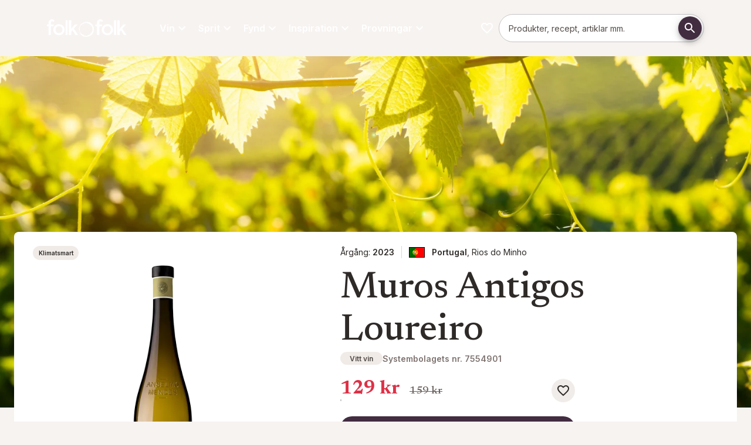

--- FILE ---
content_type: text/html; charset=utf-8
request_url: https://folkofolk.se/drycker/vin/vitt-vin/muros-antigos-loureiro-1
body_size: 85012
content:
<!DOCTYPE html><html lang="sv" dir="ltr" class="__variable_a7fee5 __variable_58ca4e"><head><meta charSet="utf-8"/><meta name="viewport" content="width=device-width, initial-scale=1"/><link rel="preload" href="/_next/static/media/0e4efd2fe40c4681-s.p.woff2" as="font" crossorigin="" type="font/woff2"/><link rel="preload" href="/_next/static/media/5611c55482296524-s.p.woff2" as="font" crossorigin="" type="font/woff2"/><link rel="preload" href="/_next/static/media/5d73168d12d54ca2-s.p.woff2" as="font" crossorigin="" type="font/woff2"/><link rel="preload" href="/_next/static/media/6283f847ce92682a-s.p.woff2" as="font" crossorigin="" type="font/woff2"/><link rel="preload" href="/_next/static/media/64db618d6baa5db6-s.p.woff2" as="font" crossorigin="" type="font/woff2"/><link rel="preload" href="/_next/static/media/a2e1b65fa9b98ed0-s.p.woff2" as="font" crossorigin="" type="font/woff2"/><link rel="preload" href="/_next/static/media/e4af272ccee01ff0-s.p.woff2" as="font" crossorigin="" type="font/woff2"/><link rel="preload" href="/_next/static/media/eaead17c7dbfcd5d-s.p.woff2" as="font" crossorigin="" type="font/woff2"/><link rel="preload" as="image" href="/images/folkofolk/logo.svg"/><link rel="preload" as="image" href="/images/flags/portugal_flag.svg"/><link rel="stylesheet" href="/_next/static/css/d902b9a8092f8916.css" data-precedence="next"/><link rel="preload" as="script" fetchPriority="low" href="/_next/static/chunks/webpack-241ca2a4fbf1e09e.js"/><script src="/_next/static/chunks/4bd1b696-409494caf8c83275.js" async=""></script><script src="/_next/static/chunks/255-c4a1a479da567ca3.js" async=""></script><script src="/_next/static/chunks/main-app-42802528a7a775a6.js" async=""></script><script src="/_next/static/chunks/87316c00-ea8d640abe0b5a3e.js" async=""></script><script src="/_next/static/chunks/406-80b196ba513892bc.js" async=""></script><script src="/_next/static/chunks/627-4e4a2e8cb6e5e934.js" async=""></script><script src="/_next/static/chunks/979-96db3ec6b1d77fbd.js" async=""></script><script src="/_next/static/chunks/429-195b188a2e642fa7.js" async=""></script><script src="/_next/static/chunks/959-ba6b464e82598e60.js" async=""></script><script src="/_next/static/chunks/app/%5Blocale%5D/page-a0ef2eb289ec201a.js" async=""></script><script src="/_next/static/chunks/958-87fdbff1716c55d3.js" async=""></script><script src="/_next/static/chunks/546-2566bfcc9e7a10ee.js" async=""></script><script src="/_next/static/chunks/app/%5Blocale%5D/layout-54fb8b445366455e.js" async=""></script><script src="/_next/static/chunks/app/%5Blocale%5D/error-42fb18a1c858ef1c.js" async=""></script><link rel="preload" href="https://app.playable.com/campaign/sdk/utilities.responsive_iframe.min.js" as="script"/><link rel="preload" href="https://www.googletagmanager.com/gtm.js?id=GTM-K3XRFJH" as="script"/><meta name="next-size-adjust" content=""/><meta name="theme-color" content="#422C40"/><title>Muros Antigos Loureiro | folk o folk</title><meta name="description" content="Ett aromatiskt portugisiskt vitt vin med smaker av lime, blommor och mineralitet. Perfekt till fisk och asiatiska rätter."/><link rel="canonical" href="https://folkofolk.se/drycker/vin/vitt-vin/muros-antigos-loureiro-1"/><meta property="og:title" content="Muros Antigos Loureiro"/><meta property="og:description" content="Ett aromatiskt portugisiskt vitt vin med smaker av lime, blommor och mineralitet. Perfekt till fisk och asiatiska rätter."/><meta property="og:url" content="https://folkofolk.se/drycker/vin/vitt-vin/muros-antigos-loureiro-1"/><meta property="og:locale" content="sv-SE"/><meta property="og:image" content="https://res.cloudinary.com/anora/image/upload/t_OgProductImage-LG-MD/f_auto/inriver-prod%2FMuros_Antigos_Loureiro_2022_Flaska_rytsa4"/><meta property="og:image:width" content="1200"/><meta property="og:image:height" content="627"/><meta property="og:image:alt" content="Muros Antigos Loureiro"/><meta property="og:image:secure_url" content="https://res.cloudinary.com/anora/image/upload/t_OgProductImage-LG-MD/f_auto/inriver-prod%2FMuros_Antigos_Loureiro_2022_Flaska_rytsa4"/><meta property="og:type" content="website"/><meta name="twitter:card" content="summary_large_image"/><meta name="twitter:title" content="Muros Antigos Loureiro"/><meta name="twitter:description" content="Ett aromatiskt portugisiskt vitt vin med smaker av lime, blommor och mineralitet. Perfekt till fisk och asiatiska rätter."/><meta name="twitter:image" content="https://res.cloudinary.com/anora/image/upload/t_OgProductImage-LG-MD/f_auto/inriver-prod%2FMuros_Antigos_Loureiro_2022_Flaska_rytsa4"/><meta name="twitter:image:width" content="1200"/><meta name="twitter:image:height" content="627"/><meta name="twitter:image:alt" content="Muros Antigos Loureiro"/><meta name="twitter:image:secure_url" content="https://res.cloudinary.com/anora/image/upload/t_OgProductImage-LG-MD/f_auto/inriver-prod%2FMuros_Antigos_Loureiro_2022_Flaska_rytsa4"/><link rel="icon" href="/favicon.ico" type="image/x-icon" sizes="32x32"/><link rel="icon" href="/images/folkofolk/favicon.png"/><script>(self.__next_s=self.__next_s||[]).push(["https://app.playable.com/campaign/sdk/utilities.responsive_iframe.min.js",{"defer":true,"type":"text/javascript","id":"playable-responsive"}])</script><script src="/_next/static/chunks/polyfills-42372ed130431b0a.js" noModule=""></script><style data-emotion="mui-global 11gq5xo">html{-webkit-font-smoothing:antialiased;-moz-osx-font-smoothing:grayscale;box-sizing:border-box;-webkit-text-size-adjust:100%;}*,*::before,*::after{box-sizing:inherit;}strong,b{font-weight:600;}body{margin:0;color:var(--mui-palette-text-primary);font-family:var(--font-primary);font-weight:400;font-size:1rem;line-height:1.625;background-color:var(--mui-palette-background-default);}@media print{body{background-color:var(--mui-palette-common-white);}}body::backdrop{background-color:var(--mui-palette-background-default);}html{height:100%;}html .no-scroll{overflow:hidden;}body{height:100%;}@media print{body .no-print{display:none;}}@media print{body .print-as-block{display:block;}}body .page:not(.product-page){padding-top:calc(18 * var(--mui-spacing, 8px));padding-bottom:0;}@media (min-width:600px){body .page:not(.product-page){padding-top:calc(14 * var(--mui-spacing, 8px));}}@media (min-width:840px){body .page:not(.product-page){padding-top:calc(17 * var(--mui-spacing, 8px));}}body .page.product-page{padding-top:calc(14 * var(--mui-spacing, 8px));padding-bottom:0;}@media (min-width:600px){body .page.product-page{padding-top:calc(8 * var(--mui-spacing, 8px));}}@media (min-width:840px){body .page.product-page{padding-top:calc(12 * var(--mui-spacing, 8px));}}@media print{body .page{padding-top:0!important;}}body .maintenance-page{margin-top:calc(5 * var(--mui-spacing, 8px));margin-bottom:calc(5 * var(--mui-spacing, 8px));}body #footer{padding-bottom:calc(5 * var(--mui-spacing, 8px));margin-bottom:0;}body #footer h3{margin-top:0;margin-bottom:calc(2 * var(--mui-spacing, 8px));}body #main-navigation{gap:16px;}body #main-navigation .navigation-item{color:var(--mui-palette-common-white, #fff);font-family:var(--font-primary);}body #cookie-information-template-wrapper{height:0;}@media print{body #cookie-information-template-wrapper{display:none!important;}}.sub-menu{width:calc(100% + 32px);max-width:unset!important;right:-16px;left:-16px!important;}#footer{background-color:var(--mui-palette-primary-main);}#footer .MuiLink-root:hover{color:var(--mui-palette-secondary-light);}</style><style data-emotion="mui-global 32fgp2">:root{--mui-spacing:8px;--mui-shape-borderRadius:8px;--mui-shadows-0:none;--mui-shadows-1:0px 2px 1px -1px rgba(0,0,0,0.2),0px 1px 1px 0px rgba(0,0,0,0.14),0px 1px 3px 0px rgba(0,0,0,0.12);--mui-shadows-2:0px 3px 1px -2px rgba(0,0,0,0.2),0px 2px 2px 0px rgba(0,0,0,0.14),0px 1px 5px 0px rgba(0,0,0,0.12);--mui-shadows-3:0px 3px 3px -2px rgba(0,0,0,0.2),0px 3px 4px 0px rgba(0,0,0,0.14),0px 1px 8px 0px rgba(0,0,0,0.12);--mui-shadows-4:0px 2px 4px -1px rgba(0,0,0,0.2),0px 4px 5px 0px rgba(0,0,0,0.14),0px 1px 10px 0px rgba(0,0,0,0.12);--mui-shadows-5:0px 3px 5px -1px rgba(0,0,0,0.2),0px 5px 8px 0px rgba(0,0,0,0.14),0px 1px 14px 0px rgba(0,0,0,0.12);--mui-shadows-6:0px 3px 5px -1px rgba(0,0,0,0.2),0px 6px 10px 0px rgba(0,0,0,0.14),0px 1px 18px 0px rgba(0,0,0,0.12);--mui-shadows-7:0px 4px 5px -2px rgba(0,0,0,0.2),0px 7px 10px 1px rgba(0,0,0,0.14),0px 2px 16px 1px rgba(0,0,0,0.12);--mui-shadows-8:0px 5px 5px -3px rgba(0,0,0,0.2),0px 8px 10px 1px rgba(0,0,0,0.14),0px 3px 14px 2px rgba(0,0,0,0.12);--mui-shadows-9:0px 5px 6px -3px rgba(0,0,0,0.2),0px 9px 12px 1px rgba(0,0,0,0.14),0px 3px 16px 2px rgba(0,0,0,0.12);--mui-shadows-10:0px 6px 6px -3px rgba(0,0,0,0.2),0px 10px 14px 1px rgba(0,0,0,0.14),0px 4px 18px 3px rgba(0,0,0,0.12);--mui-shadows-11:0px 6px 7px -4px rgba(0,0,0,0.2),0px 11px 15px 1px rgba(0,0,0,0.14),0px 4px 20px 3px rgba(0,0,0,0.12);--mui-shadows-12:0px 7px 8px -4px rgba(0,0,0,0.2),0px 12px 17px 2px rgba(0,0,0,0.14),0px 5px 22px 4px rgba(0,0,0,0.12);--mui-shadows-13:0px 7px 8px -4px rgba(0,0,0,0.2),0px 13px 19px 2px rgba(0,0,0,0.14),0px 5px 24px 4px rgba(0,0,0,0.12);--mui-shadows-14:0px 7px 9px -4px rgba(0,0,0,0.2),0px 14px 21px 2px rgba(0,0,0,0.14),0px 5px 26px 4px rgba(0,0,0,0.12);--mui-shadows-15:0px 8px 9px -5px rgba(0,0,0,0.2),0px 15px 22px 2px rgba(0,0,0,0.14),0px 6px 28px 5px rgba(0,0,0,0.12);--mui-shadows-16:0px 8px 10px -5px rgba(0,0,0,0.2),0px 16px 24px 2px rgba(0,0,0,0.14),0px 6px 30px 5px rgba(0,0,0,0.12);--mui-shadows-17:0px 8px 11px -5px rgba(0,0,0,0.2),0px 17px 26px 2px rgba(0,0,0,0.14),0px 6px 32px 5px rgba(0,0,0,0.12);--mui-shadows-18:0px 9px 11px -5px rgba(0,0,0,0.2),0px 18px 28px 2px rgba(0,0,0,0.14),0px 7px 34px 6px rgba(0,0,0,0.12);--mui-shadows-19:0px 9px 12px -6px rgba(0,0,0,0.2),0px 19px 29px 2px rgba(0,0,0,0.14),0px 7px 36px 6px rgba(0,0,0,0.12);--mui-shadows-20:0px 10px 13px -6px rgba(0,0,0,0.2),0px 20px 31px 3px rgba(0,0,0,0.14),0px 8px 38px 7px rgba(0,0,0,0.12);--mui-shadows-21:0px 10px 13px -6px rgba(0,0,0,0.2),0px 21px 33px 3px rgba(0,0,0,0.14),0px 8px 40px 7px rgba(0,0,0,0.12);--mui-shadows-22:0px 10px 14px -6px rgba(0,0,0,0.2),0px 22px 35px 3px rgba(0,0,0,0.14),0px 8px 42px 7px rgba(0,0,0,0.12);--mui-shadows-23:0px 11px 14px -7px rgba(0,0,0,0.2),0px 23px 36px 3px rgba(0,0,0,0.14),0px 9px 44px 8px rgba(0,0,0,0.12);--mui-shadows-24:0px 11px 15px -7px rgba(0,0,0,0.2),0px 24px 38px 3px rgba(0,0,0,0.14),0px 9px 46px 8px rgba(0,0,0,0.12);--mui-zIndex-mobileStepper:1000;--mui-zIndex-fab:1050;--mui-zIndex-speedDial:1050;--mui-zIndex-appBar:1100;--mui-zIndex-drawer:1200;--mui-zIndex-modal:1300;--mui-zIndex-snackbar:1400;--mui-zIndex-tooltip:1500;--mui-font-allVariants:/1.625;--mui-font-displayTitle:500 4.125rem/1.121 var(--font-title, var(--font-primary));--mui-font-h1:500 2.625rem/1.121 var(--font-title, var(--font-primary));--mui-font-h2:500 2.25rem/1.121 var(--font-title, var(--font-primary));--mui-font-h3:500 1.5rem/1.121 var(--font-title, var(--font-primary));--mui-font-h4:500 1.25rem/1.121 var(--font-title, var(--font-primary));--mui-font-h5:500 1.125rem/1.121 var(--font-title, var(--font-primary));--mui-font-h6:500 1rem/1.121 var(--font-title, var(--font-primary));--mui-font-subtitle1:400 1.188rem/1.58 var(--font-title,var(--font-primary));--mui-font-leadText:bold 1.25rem/1.6;--mui-font-body2:400 0.875rem/1.571 var(--font-primary);--mui-font-button:bold 0.875rem/1.625 var(--font-primary);--mui-font-caption:italic 400 0.75rem/1.625 var(--font-primary);--mui-font-overline:700 0.75rem/1.625 var(--font-primary);--mui-font-subtitle2:500 0.875rem/1.625 var(--font-primary);--mui-font-body1:400 1rem/1.625 var(--font-primary);--mui-font-inherit:inherit inherit/inherit inherit;}:root{-webkit-print-color-scheme:light;color-scheme:light;--mui-palette-primary-main:#422C40;--mui-palette-primary-contrastText:#fff;--mui-palette-primary-light:rgb(103, 86, 102);--mui-palette-primary-dark:rgb(46, 30, 44);--mui-palette-primary-mainChannel:66 44 64;--mui-palette-primary-lightChannel:103 86 102;--mui-palette-primary-darkChannel:46 30 44;--mui-palette-primary-contrastTextChannel:255 255 255;--mui-palette-secondary-700:#EEF4E0;--mui-palette-secondary-900:#889081;--mui-palette-secondary-dark:#687c3c;--mui-palette-secondary-main:#A3BA6E;--mui-palette-secondary-light:#DBE3C7;--mui-palette-secondary-contrastText:#000;--mui-palette-secondary-mainChannel:163 186 110;--mui-palette-secondary-lightChannel:219 227 199;--mui-palette-secondary-darkChannel:104 124 60;--mui-palette-secondary-contrastTextChannel:0 0 0;--mui-palette-text-primary:#2E2A28;--mui-palette-text-secondary:#7F7471;--mui-palette-text-disabled:rgba(0, 0, 0, 0.38);--mui-palette-text-primaryChannel:46 42 40;--mui-palette-text-secondaryChannel:127 116 113;--mui-palette-blue-main:#71868C;--mui-palette-blue-dark:#56676C;--mui-palette-blue-contrastText:#000;--mui-palette-blue-mainChannel:113 134 140;--mui-palette-blue-darkChannel:86 103 108;--mui-palette-blue-contrastTextChannel:0 0 0;--mui-palette-links-main:#56676C;--mui-palette-links-contrastText:#422C40;--mui-palette-links-mainChannel:86 103 108;--mui-palette-links-contrastTextChannel:66 44 64;--mui-palette-header-main:#181615;--mui-palette-header-contrastText:#fff;--mui-palette-header-mainChannel:24 22 21;--mui-palette-header-contrastTextChannel:255 255 255;--mui-palette-background-default:#F7F3F1;--mui-palette-background-paper:#fff;--mui-palette-background-defaultChannel:247 243 241;--mui-palette-background-paperChannel:255 255 255;--mui-palette-grey-50:#fafafa;--mui-palette-grey-100:#EBEBEB;--mui-palette-grey-200:#F0EBE7;--mui-palette-grey-300:#F0ECE9;--mui-palette-grey-400:#E5DFD9;--mui-palette-grey-500:#7F7471;--mui-palette-grey-600:#675E5B;--mui-palette-grey-700:#615956;--mui-palette-grey-800:#524B47;--mui-palette-grey-900:#2E2A28;--mui-palette-grey-A100:#E1D7CF;--mui-palette-grey-A200:#C9C0C9;--mui-palette-grey-A400:#bdbdbd;--mui-palette-grey-A700:#616161;--mui-palette-error-100:rgba(239, 194, 210, 0.5);--mui-palette-error-main:#DD3147;--mui-palette-error-light:rgb(227, 90, 107);--mui-palette-error-dark:rgb(154, 34, 49);--mui-palette-error-contrastText:#fff;--mui-palette-error-mainChannel:221 49 71;--mui-palette-error-lightChannel:227 90 107;--mui-palette-error-darkChannel:154 34 49;--mui-palette-error-contrastTextChannel:255 255 255;--mui-palette-success-main:rgb(139, 181, 80);--mui-palette-success-light:rgb(176, 219, 116);--mui-palette-success-dark:rgb(97, 126, 56);--mui-palette-success-contrastText:rgba(0, 0, 0, 0.87);--mui-palette-success-mainChannel:139 181 80;--mui-palette-success-lightChannel:176 219 116;--mui-palette-success-darkChannel:97 126 56;--mui-palette-success-contrastTextChannel:0 0 0;--mui-palette-warning-main:#e68532;--mui-palette-warning-light:rgb(235, 157, 91);--mui-palette-warning-dark:rgb(161, 93, 35);--mui-palette-warning-contrastText:rgba(0, 0, 0, 0.87);--mui-palette-warning-mainChannel:230 133 50;--mui-palette-warning-lightChannel:235 157 91;--mui-palette-warning-darkChannel:161 93 35;--mui-palette-warning-contrastTextChannel:0 0 0;--mui-palette-info-main:rgb(70, 152, 202);--mui-palette-info-light:rgb(164, 200, 225);--mui-palette-info-dark:rgb(49, 106, 141);--mui-palette-info-contrastText:#fff;--mui-palette-info-mainChannel:70 152 202;--mui-palette-info-lightChannel:164 200 225;--mui-palette-info-darkChannel:49 106 141;--mui-palette-info-contrastTextChannel:255 255 255;--mui-palette-divider:#E1D7CF;--mui-palette-common-white:#fff;--mui-palette-common-black:#000;--mui-palette-common-background:#fff;--mui-palette-common-onBackground:#000;--mui-palette-common-backgroundChannel:255 255 255;--mui-palette-common-onBackgroundChannel:0 0 0;--mui-palette-green-400:#bfc8aa;--mui-palette-green-main:#EEF4E0;--mui-palette-green-dark:#51554E;--mui-palette-green-mainChannel:238 244 224;--mui-palette-green-darkChannel:81 85 78;--mui-palette-action-active:rgba(0, 0, 0, 0.54);--mui-palette-action-hover:rgba(0, 0, 0, 0.04);--mui-palette-action-hoverOpacity:0.04;--mui-palette-action-selected:rgba(0, 0, 0, 0.08);--mui-palette-action-selectedOpacity:0.08;--mui-palette-action-disabled:rgba(0, 0, 0, 0.26);--mui-palette-action-disabledBackground:rgba(0, 0, 0, 0.12);--mui-palette-action-disabledOpacity:0.38;--mui-palette-action-focus:rgba(0, 0, 0, 0.12);--mui-palette-action-focusOpacity:0.12;--mui-palette-action-activatedOpacity:0.12;--mui-palette-action-activeChannel:0 0 0;--mui-palette-action-selectedChannel:0 0 0;--mui-palette-Alert-errorColor:rgb(90, 36, 42);--mui-palette-Alert-infoColor:rgb(65, 80, 90);--mui-palette-Alert-successColor:rgb(70, 87, 46);--mui-palette-Alert-warningColor:rgb(94, 62, 36);--mui-palette-Alert-errorFilledBg:var(--mui-palette-error-main, #DD3147);--mui-palette-Alert-infoFilledBg:var(--mui-palette-info-main, rgb(70, 152, 202));--mui-palette-Alert-successFilledBg:var(--mui-palette-success-main, rgb(139, 181, 80));--mui-palette-Alert-warningFilledBg:var(--mui-palette-warning-main, #e68532);--mui-palette-Alert-errorFilledColor:#fff;--mui-palette-Alert-infoFilledColor:#fff;--mui-palette-Alert-successFilledColor:rgba(0, 0, 0, 0.87);--mui-palette-Alert-warningFilledColor:rgba(0, 0, 0, 0.87);--mui-palette-Alert-errorStandardBg:rgb(252, 238, 240);--mui-palette-Alert-infoStandardBg:rgb(245, 249, 252);--mui-palette-Alert-successStandardBg:rgb(247, 251, 241);--mui-palette-Alert-warningStandardBg:rgb(253, 245, 238);--mui-palette-Alert-errorIconColor:var(--mui-palette-error-main, #DD3147);--mui-palette-Alert-infoIconColor:var(--mui-palette-info-main, rgb(70, 152, 202));--mui-palette-Alert-successIconColor:var(--mui-palette-success-main, rgb(139, 181, 80));--mui-palette-Alert-warningIconColor:var(--mui-palette-warning-main, #e68532);--mui-palette-AppBar-defaultBg:var(--mui-palette-grey-100, #EBEBEB);--mui-palette-Avatar-defaultBg:var(--mui-palette-grey-400, #E5DFD9);--mui-palette-Button-inheritContainedBg:var(--mui-palette-grey-300, #F0ECE9);--mui-palette-Button-inheritContainedHoverBg:var(--mui-palette-grey-A100, #E1D7CF);--mui-palette-Chip-defaultBorder:var(--mui-palette-grey-400, #E5DFD9);--mui-palette-Chip-defaultAvatarColor:var(--mui-palette-grey-700, #615956);--mui-palette-Chip-defaultIconColor:var(--mui-palette-grey-700, #615956);--mui-palette-FilledInput-bg:rgba(0, 0, 0, 0.06);--mui-palette-FilledInput-hoverBg:rgba(0, 0, 0, 0.09);--mui-palette-FilledInput-disabledBg:rgba(0, 0, 0, 0.12);--mui-palette-LinearProgress-primaryBg:rgb(183, 174, 182);--mui-palette-LinearProgress-secondaryBg:rgb(220, 228, 199);--mui-palette-LinearProgress-errorBg:rgb(242, 176, 185);--mui-palette-LinearProgress-infoBg:rgb(184, 215, 234);--mui-palette-LinearProgress-successBg:rgb(210, 226, 188);--mui-palette-LinearProgress-warningBg:rgb(245, 208, 177);--mui-palette-Skeleton-bg:rgba(var(--mui-palette-text-primaryChannel, undefined) / 0.11);--mui-palette-Slider-primaryTrack:rgb(183, 174, 182);--mui-palette-Slider-secondaryTrack:rgb(220, 228, 199);--mui-palette-Slider-errorTrack:rgb(242, 176, 185);--mui-palette-Slider-infoTrack:rgb(184, 215, 234);--mui-palette-Slider-successTrack:rgb(210, 226, 188);--mui-palette-Slider-warningTrack:rgb(245, 208, 177);--mui-palette-SnackbarContent-bg:rgb(49, 48, 48);--mui-palette-SnackbarContent-color:#fff;--mui-palette-SpeedDialAction-fabHoverBg:rgb(216, 216, 216);--mui-palette-StepConnector-border:var(--mui-palette-grey-400, #E5DFD9);--mui-palette-StepContent-border:var(--mui-palette-grey-400, #E5DFD9);--mui-palette-Switch-defaultColor:var(--mui-palette-common-white, #fff);--mui-palette-Switch-defaultDisabledColor:var(--mui-palette-grey-100, #EBEBEB);--mui-palette-Switch-primaryDisabledColor:rgb(183, 174, 182);--mui-palette-Switch-secondaryDisabledColor:rgb(220, 228, 199);--mui-palette-Switch-errorDisabledColor:rgb(242, 176, 185);--mui-palette-Switch-infoDisabledColor:rgb(184, 215, 234);--mui-palette-Switch-successDisabledColor:rgb(210, 226, 188);--mui-palette-Switch-warningDisabledColor:rgb(245, 208, 177);--mui-palette-TableCell-border:rgba(251, 250, 249, 1);--mui-palette-Tooltip-bg:rgba(97, 89, 86, 0.92);--mui-palette-dividerChannel:225 215 207;--mui-opacity-inputPlaceholder:0.42;--mui-opacity-inputUnderline:0.42;--mui-opacity-switchTrackDisabled:0.12;--mui-opacity-switchTrack:0.38;}</style><style data-emotion="mui-global 1prfaxn">@-webkit-keyframes mui-auto-fill{from{display:block;}}@keyframes mui-auto-fill{from{display:block;}}@-webkit-keyframes mui-auto-fill-cancel{from{display:block;}}@keyframes mui-auto-fill-cancel{from{display:block;}}</style><style data-emotion="mui-global animation-c7515d">@-webkit-keyframes animation-c7515d{0%{opacity:1;}50%{opacity:0.4;}100%{opacity:1;}}@keyframes animation-c7515d{0%{opacity:1;}50%{opacity:0.4;}100%{opacity:1;}}</style><style data-emotion="mui j7qwjs o3l050 mpj5ud ua7tjg pxzrbn yltkh5 q590rh sw2hjd 139njim 1jgkrpt 1pmy5pz h4oji8 lzl9m6 18452s4 dw7wav 5wut5v 1t5q2g4 iguwhy f40a31 11ytk8w 13w5n1n 5817p0 1hfqcmv chz7cr f829pv vzc15p qx3x5d 1twz7nj 45uvl3 1jkootf td7vs 1y3rcin 1pkyiak 100wvjw 80v494 dxz6d3 1v1vm17 1itdqmc dd05qe 1bl9ma3 w4cd9x 18jqfyr d8c7un 1vryol4 485fpn 1ua4ft0 1c4whxf 79elbk khxi61 19tmyeb 18jooyv 17rhq0d 1a2nwv9 17ge8kq rmexes 12o6aqr ckrgh3 s63mym vxvsva 1li47lt 13kkfm2 1mmfivd y6j1my 4yde0m 1br7ghe b6onwv 1o7n9hv q00734 8t1hw6 jacnc8 1l4hrrr 9z9cpv 1tr5e88 1ly1x9x 2ou1wq 1mp9phq 1t7xct b0b6uz 15hd295 15r8lo5 e1b7jw 8mzulu 1xh752e sjzh4u 190r8wf 12nfqmi 1nagzvk t6vzkn 1yy9i9e pcm91o 1kozed6 kj1p8j y8d9k5 usmf7q 59c7ay 0 nb18u8 1tgkrk5 7dz1yc 1woz2jo iu6ju6 8gwjvt cnqvz8 zxkh6t ir81b1 475q30 xeiig5 cveorv 11fovkc fr816z gw3czr 1uwn1yc 11t27an ip7hue 1i0acjc ici7tj rpy4g9 wrhx9h tt3ywf 1ui3e16 1so6fbh 12tjt2i evgsm6 1rwmfmm 1qhm33y 5wspvl 1j3yixg 1vsk6c1 1b8uc0m 1mm6mou 183udd7 1cbf1l2 15830to 9vd5ud 1xdhyk6 1gy36jo 1a8w2hw abqyn ej3zx9 1yx0yql 18lkh8b 1eyz5or 1o2yshg q2t3pj 11ecpwc 101ined ca0cud 1pigllx 1nedkx8 1pi2lzz i6bazn 1hclp7m 11dx2rx 1v79i0w ecg5aa putfjm 1dlq1q5 17w7bn7 jb25re 1qiiha9 c2uykd gcom5k z6vq6s 1n7fxie nl8o13 pyc7e4 73ml60 pmwpy4 gk4ml9 1uc2wgv">.mui-j7qwjs{display:-webkit-box;display:-webkit-flex;display:-ms-flexbox;display:flex;-webkit-flex-direction:column;-ms-flex-direction:column;flex-direction:column;}.mui-o3l050{position:relative;z-index:1;width:100%;}.mui-mpj5ud{display:-webkit-box;display:-webkit-flex;display:-ms-flexbox;display:flex;-webkit-flex-direction:row;-ms-flex-direction:row;flex-direction:row;-webkit-box-flex-wrap:wrap;-webkit-flex-wrap:wrap;-ms-flex-wrap:wrap;flex-wrap:wrap;width:100%;margin-left:auto;margin-right:auto;-webkit-box-pack:center;-ms-flex-pack:center;-webkit-justify-content:center;justify-content:center;max-width:1280px;}.mui-mpj5ud:has(.hero-image),.mui-mpj5ud:has(.full-width){max-width:100%;}.mui-ua7tjg{display:-webkit-box;display:-webkit-flex;display:-ms-flexbox;display:flex;-webkit-flex-direction:column;-ms-flex-direction:column;flex-direction:column;position:relative;-webkit-flex:0;-ms-flex:0;flex:0;-webkit-box-pack:start;-ms-flex-pack:start;-webkit-justify-content:flex-start;justify-content:flex-start;min-height:0;}@media (min-width:0px){.mui-ua7tjg{-webkit-flex-basis:100%;-ms-flex-preferred-size:100%;flex-basis:100%;max-width:100%;padding-top:calc(2 * var(--mui-spacing));padding-left:calc(2 * var(--mui-spacing));padding-right:calc(2 * var(--mui-spacing));padding-bottom:calc(2 * var(--mui-spacing));}}@media (min-width:600px){.mui-ua7tjg{-webkit-flex-basis:100%;-ms-flex-preferred-size:100%;flex-basis:100%;max-width:100%;-webkit-order:0;-ms-flex-order:0;order:0;padding-top:calc(5 * var(--mui-spacing));padding-left:calc(2 * var(--mui-spacing));padding-right:calc(2 * var(--mui-spacing));padding-bottom:calc(5 * var(--mui-spacing));}}@media (min-width:840px){.mui-ua7tjg{-webkit-flex-basis:100%;-ms-flex-preferred-size:100%;flex-basis:100%;max-width:100%;padding-top:calc(6 * var(--mui-spacing));padding-left:calc(2 * var(--mui-spacing));padding-right:calc(2 * var(--mui-spacing));padding-bottom:calc(6 * var(--mui-spacing));}}.mui-ua7tjg:has(.hero-image){padding:0;}@media (min-width:0px){.mui-ua7tjg:has(.hero-image){min-height:632px;}}@media (min-width:600px){.mui-ua7tjg:has(.hero-image){min-height:0;}}.mui-ua7tjg:has(.hero-image) .hero-image{height:100%;}@media (min-width:0px){.mui-ua7tjg:has(.hero-image) picture{height:100%;}}@media (min-width:600px){.mui-ua7tjg:has(.hero-image) picture{height:auto;}}.mui-ua7tjg:has(.hero-image) img{object-fit:cover;}@media (min-width:0px){.mui-ua7tjg:has(.hero-image) img{height:100%!important;}}@media (min-width:600px){.mui-ua7tjg:has(.hero-image) img{height:auto;}}.mui-pxzrbn{display:-webkit-box;display:-webkit-flex;display:-ms-flexbox;display:flex;-webkit-flex-direction:column;-ms-flex-direction:column;flex-direction:column;position:relative;-webkit-flex:0;-ms-flex:0;flex:0;-webkit-box-pack:center;-ms-flex-pack:center;-webkit-justify-content:center;justify-content:center;min-height:0;}@media (min-width:0px){.mui-pxzrbn{-webkit-flex-basis:100%;-ms-flex-preferred-size:100%;flex-basis:100%;max-width:100%;padding-top:0px;padding-left:0px;padding-right:0px;padding-bottom:0px;}}@media (min-width:600px){.mui-pxzrbn{-webkit-flex-basis:50%;-ms-flex-preferred-size:50%;flex-basis:50%;max-width:50%;-webkit-order:0;-ms-flex-order:0;order:0;padding-top:calc(5 * var(--mui-spacing));padding-left:calc(2 * var(--mui-spacing));padding-right:calc(2 * var(--mui-spacing));padding-bottom:calc(5 * var(--mui-spacing));}}@media (min-width:840px){.mui-pxzrbn{-webkit-flex-basis:33.333333333333336%;-ms-flex-preferred-size:33.333333333333336%;flex-basis:33.333333333333336%;max-width:33.333333333333336%;padding-top:0px;padding-left:0px;padding-right:0px;padding-bottom:0px;}}.mui-pxzrbn:has(.hero-image){padding:0;}@media (min-width:0px){.mui-pxzrbn:has(.hero-image){min-height:632px;}}@media (min-width:600px){.mui-pxzrbn:has(.hero-image){min-height:0;}}.mui-pxzrbn:has(.hero-image) .hero-image{height:100%;}@media (min-width:0px){.mui-pxzrbn:has(.hero-image) picture{height:100%;}}@media (min-width:600px){.mui-pxzrbn:has(.hero-image) picture{height:auto;}}.mui-pxzrbn:has(.hero-image) img{object-fit:cover;}@media (min-width:0px){.mui-pxzrbn:has(.hero-image) img{height:100%!important;}}@media (min-width:600px){.mui-pxzrbn:has(.hero-image) img{height:auto;}}.mui-yltkh5{margin:0;font-family:var(--font-primary);font-weight:400;font-size:1rem;line-height:1.625;color:#ffffff;text-align:left;list-style:square;}.mui-yltkh5+h2{margin-top:3rem;}.mui-yltkh5+h3{margin-top:2rem;}.mui-q590rh{margin:0;font-family:var(--font-primary);font-weight:400;font-size:1rem;line-height:1.625;color:#ffffff;text-align:left;margin-bottom:var(--mui-spacing);}.mui-sw2hjd{margin:0;font-family:var(--font-primary);font-weight:400;font-size:1rem;line-height:1.625;color:#ffffff;text-align:left;}.mui-139njim{-webkit-text-decoration:none;text-decoration:none;color:#ffffff;text-decoration-color:inherit;}.mui-139njim:hover{-webkit-text-decoration:underline;text-decoration:underline;}.mui-139njim:not(.MuiButtonBase-root):hover{color:var(--mui-palette-links-contrastText, #422C40);}.mui-1jgkrpt{margin:0;font:inherit;line-height:inherit;letter-spacing:inherit;color:var(--mui-palette-primary-main);color:#ffffff;-webkit-text-decoration:none;text-decoration:none;color:#ffffff;text-decoration-color:inherit;}.mui-1jgkrpt:hover{-webkit-text-decoration:underline;text-decoration:underline;}.mui-1jgkrpt:not(.MuiButtonBase-root):hover{color:var(--mui-palette-links-contrastText, #422C40);}.mui-1pmy5pz{margin:0;font-family:var(--font-title, var(--font-primary));font-weight:500;font-size:1.25rem;line-height:1.121;color:#ffffff;text-align:Right;color:#ffffff;margin-top:calc(3 * var(--mui-spacing));margin-bottom:var(--mui-spacing);}@media (min-width:600px){.mui-1pmy5pz{font-size:1.3381rem;}}@media (min-width:840px){.mui-1pmy5pz{font-size:1.3381rem;}}@media (min-width:1280px){.mui-1pmy5pz{font-size:1.5611rem;}}.mui-h4oji8{margin:0;font-family:var(--font-primary);font-weight:400;font-size:1rem;line-height:1.625;color:#ffffff;text-align:Right;}.mui-lzl9m6{margin:0;font-family:var(--font-primary);font-weight:400;font-size:1rem;line-height:1.625;text-align:left;}.mui-18452s4{font-family:var(--font-primary);font-weight:bold;font-size:0.875rem;line-height:1.625;text-transform:uppercase;min-height:36px;-webkit-transition:background-color 250ms cubic-bezier(0.4, 0, 0.2, 1) 0ms,box-shadow 250ms cubic-bezier(0.4, 0, 0.2, 1) 0ms,border-color 250ms cubic-bezier(0.4, 0, 0.2, 1) 0ms;transition:background-color 250ms cubic-bezier(0.4, 0, 0.2, 1) 0ms,box-shadow 250ms cubic-bezier(0.4, 0, 0.2, 1) 0ms,border-color 250ms cubic-bezier(0.4, 0, 0.2, 1) 0ms;border-radius:50%;padding:0;min-width:0;width:56px;height:56px;z-index:var(--mui-zIndex-fab);box-shadow:var(--mui-shadows-6);color:var(--mui-palette-grey-900);background-color:var(--mui-palette-grey-300);color:var(--mui-palette-primary-contrastText);background-color:var(--mui-palette-primary-main);background-color:var(--mui-palette-header-main);margin-left:calc(2 * var(--mui-spacing));}.mui-18452s4:active{box-shadow:var(--mui-shadows-12);}.mui-18452s4:hover{background-color:var(--mui-palette-grey-A100);-webkit-text-decoration:none;text-decoration:none;}@media (hover: none){.mui-18452s4:hover{background-color:var(--mui-palette-grey-300);}}.mui-18452s4.Mui-focusVisible{box-shadow:var(--mui-shadows-6);}.mui-18452s4:hover{background-color:var(--mui-palette-primary-dark);}@media (hover: none){.mui-18452s4:hover{background-color:var(--mui-palette-primary-main);}}.mui-18452s4.Mui-disabled{color:var(--mui-palette-action-disabled);box-shadow:var(--mui-shadows-0);background-color:var(--mui-palette-action-disabledBackground);}.mui-18452s4 .social-media-icon{font-size:2.5rem;color:var(--mui-palette-grey-200);}.mui-dw7wav{display:-webkit-inline-box;display:-webkit-inline-flex;display:-ms-inline-flexbox;display:inline-flex;-webkit-align-items:center;-webkit-box-align:center;-ms-flex-align:center;align-items:center;-webkit-box-pack:center;-ms-flex-pack:center;-webkit-justify-content:center;justify-content:center;position:relative;box-sizing:border-box;-webkit-tap-highlight-color:transparent;background-color:transparent;outline:0;border:0;margin:0;border-radius:0;padding:0;cursor:pointer;-webkit-user-select:none;-moz-user-select:none;-ms-user-select:none;user-select:none;vertical-align:middle;-moz-appearance:none;-webkit-appearance:none;-webkit-text-decoration:none;text-decoration:none;color:inherit;font-family:var(--font-primary);font-weight:bold;font-size:0.875rem;line-height:1.625;text-transform:uppercase;min-height:36px;-webkit-transition:background-color 250ms cubic-bezier(0.4, 0, 0.2, 1) 0ms,box-shadow 250ms cubic-bezier(0.4, 0, 0.2, 1) 0ms,border-color 250ms cubic-bezier(0.4, 0, 0.2, 1) 0ms;transition:background-color 250ms cubic-bezier(0.4, 0, 0.2, 1) 0ms,box-shadow 250ms cubic-bezier(0.4, 0, 0.2, 1) 0ms,border-color 250ms cubic-bezier(0.4, 0, 0.2, 1) 0ms;border-radius:50%;padding:0;min-width:0;width:56px;height:56px;z-index:var(--mui-zIndex-fab);box-shadow:var(--mui-shadows-6);color:var(--mui-palette-grey-900);background-color:var(--mui-palette-grey-300);color:var(--mui-palette-primary-contrastText);background-color:var(--mui-palette-primary-main);background-color:var(--mui-palette-header-main);margin-left:calc(2 * var(--mui-spacing));}.mui-dw7wav::-moz-focus-inner{border-style:none;}.mui-dw7wav.Mui-disabled{pointer-events:none;cursor:default;}@media print{.mui-dw7wav{-webkit-print-color-adjust:exact;color-adjust:exact;}}.mui-dw7wav:active{box-shadow:var(--mui-shadows-12);}.mui-dw7wav:hover{background-color:var(--mui-palette-grey-A100);-webkit-text-decoration:none;text-decoration:none;}@media (hover: none){.mui-dw7wav:hover{background-color:var(--mui-palette-grey-300);}}.mui-dw7wav.Mui-focusVisible{box-shadow:var(--mui-shadows-6);}.mui-dw7wav:hover{background-color:var(--mui-palette-primary-dark);}@media (hover: none){.mui-dw7wav:hover{background-color:var(--mui-palette-primary-main);}}.mui-dw7wav.Mui-disabled{color:var(--mui-palette-action-disabled);box-shadow:var(--mui-shadows-0);background-color:var(--mui-palette-action-disabledBackground);}.mui-dw7wav .social-media-icon{font-size:2.5rem;color:var(--mui-palette-grey-200);}.mui-5wut5v{-webkit-text-decoration:underline;text-decoration:underline;text-decoration-color:var(--Link-underlineColor);--Link-underlineColor:rgba(var(--mui-palette-primary-mainChannel) / 0.4);color:#ffffff;text-decoration-color:inherit;display:-webkit-inline-box;display:-webkit-inline-flex;display:-ms-inline-flexbox;display:inline-flex;-webkit-align-items:center;-webkit-box-align:center;-ms-flex-align:center;align-items:center;-webkit-box-pack:center;-ms-flex-pack:center;-webkit-justify-content:center;justify-content:center;position:relative;box-sizing:border-box;-webkit-tap-highlight-color:transparent;background-color:transparent;outline:0;border:0;margin:0;border-radius:0;padding:0;cursor:pointer;-webkit-user-select:none;-moz-user-select:none;-ms-user-select:none;user-select:none;vertical-align:middle;-moz-appearance:none;-webkit-appearance:none;-webkit-text-decoration:none;text-decoration:none;color:inherit;font-family:var(--font-primary);font-weight:bold;font-size:0.875rem;line-height:1.625;text-transform:uppercase;min-height:36px;-webkit-transition:background-color 250ms cubic-bezier(0.4, 0, 0.2, 1) 0ms,box-shadow 250ms cubic-bezier(0.4, 0, 0.2, 1) 0ms,border-color 250ms cubic-bezier(0.4, 0, 0.2, 1) 0ms;transition:background-color 250ms cubic-bezier(0.4, 0, 0.2, 1) 0ms,box-shadow 250ms cubic-bezier(0.4, 0, 0.2, 1) 0ms,border-color 250ms cubic-bezier(0.4, 0, 0.2, 1) 0ms;border-radius:50%;padding:0;min-width:0;width:56px;height:56px;z-index:var(--mui-zIndex-fab);box-shadow:var(--mui-shadows-6);color:var(--mui-palette-grey-900);background-color:var(--mui-palette-grey-300);color:var(--mui-palette-primary-contrastText);background-color:var(--mui-palette-primary-main);background-color:var(--mui-palette-header-main);margin-left:calc(2 * var(--mui-spacing));}.mui-5wut5v:hover{text-decoration-color:inherit;}.mui-5wut5v:not(.MuiButtonBase-root):hover{color:var(--mui-palette-links-contrastText, #422C40);}.mui-5wut5v::-moz-focus-inner{border-style:none;}.mui-5wut5v.Mui-disabled{pointer-events:none;cursor:default;}@media print{.mui-5wut5v{-webkit-print-color-adjust:exact;color-adjust:exact;}}.mui-5wut5v:active{box-shadow:var(--mui-shadows-12);}.mui-5wut5v:hover{background-color:var(--mui-palette-grey-A100);-webkit-text-decoration:none;text-decoration:none;}@media (hover: none){.mui-5wut5v:hover{background-color:var(--mui-palette-grey-300);}}.mui-5wut5v.Mui-focusVisible{box-shadow:var(--mui-shadows-6);}.mui-5wut5v:hover{background-color:var(--mui-palette-primary-dark);}@media (hover: none){.mui-5wut5v:hover{background-color:var(--mui-palette-primary-main);}}.mui-5wut5v.Mui-disabled{color:var(--mui-palette-action-disabled);box-shadow:var(--mui-shadows-0);background-color:var(--mui-palette-action-disabledBackground);}.mui-5wut5v .social-media-icon{font-size:2.5rem;color:var(--mui-palette-grey-200);}.mui-1t5q2g4{margin:0;font:inherit;line-height:inherit;letter-spacing:inherit;color:var(--mui-palette-primary-main);color:#ffffff;-webkit-text-decoration:underline;text-decoration:underline;text-decoration-color:var(--Link-underlineColor);--Link-underlineColor:rgba(var(--mui-palette-primary-mainChannel) / 0.4);color:#ffffff;text-decoration-color:inherit;display:-webkit-inline-box;display:-webkit-inline-flex;display:-ms-inline-flexbox;display:inline-flex;-webkit-align-items:center;-webkit-box-align:center;-ms-flex-align:center;align-items:center;-webkit-box-pack:center;-ms-flex-pack:center;-webkit-justify-content:center;justify-content:center;position:relative;box-sizing:border-box;-webkit-tap-highlight-color:transparent;background-color:transparent;outline:0;border:0;margin:0;border-radius:0;padding:0;cursor:pointer;-webkit-user-select:none;-moz-user-select:none;-ms-user-select:none;user-select:none;vertical-align:middle;-moz-appearance:none;-webkit-appearance:none;-webkit-text-decoration:none;text-decoration:none;color:inherit;font-family:var(--font-primary);font-weight:bold;font-size:0.875rem;line-height:1.625;text-transform:uppercase;min-height:36px;-webkit-transition:background-color 250ms cubic-bezier(0.4, 0, 0.2, 1) 0ms,box-shadow 250ms cubic-bezier(0.4, 0, 0.2, 1) 0ms,border-color 250ms cubic-bezier(0.4, 0, 0.2, 1) 0ms;transition:background-color 250ms cubic-bezier(0.4, 0, 0.2, 1) 0ms,box-shadow 250ms cubic-bezier(0.4, 0, 0.2, 1) 0ms,border-color 250ms cubic-bezier(0.4, 0, 0.2, 1) 0ms;border-radius:50%;padding:0;min-width:0;width:56px;height:56px;z-index:var(--mui-zIndex-fab);box-shadow:var(--mui-shadows-6);color:var(--mui-palette-grey-900);background-color:var(--mui-palette-grey-300);color:var(--mui-palette-primary-contrastText);background-color:var(--mui-palette-primary-main);background-color:var(--mui-palette-header-main);margin-left:calc(2 * var(--mui-spacing));}.mui-1t5q2g4:hover{text-decoration-color:inherit;}.mui-1t5q2g4:not(.MuiButtonBase-root):hover{color:var(--mui-palette-links-contrastText, #422C40);}.mui-1t5q2g4::-moz-focus-inner{border-style:none;}.mui-1t5q2g4.Mui-disabled{pointer-events:none;cursor:default;}@media print{.mui-1t5q2g4{-webkit-print-color-adjust:exact;color-adjust:exact;}}.mui-1t5q2g4:active{box-shadow:var(--mui-shadows-12);}.mui-1t5q2g4:hover{background-color:var(--mui-palette-grey-A100);-webkit-text-decoration:none;text-decoration:none;}@media (hover: none){.mui-1t5q2g4:hover{background-color:var(--mui-palette-grey-300);}}.mui-1t5q2g4.Mui-focusVisible{box-shadow:var(--mui-shadows-6);}.mui-1t5q2g4:hover{background-color:var(--mui-palette-primary-dark);}@media (hover: none){.mui-1t5q2g4:hover{background-color:var(--mui-palette-primary-main);}}.mui-1t5q2g4.Mui-disabled{color:var(--mui-palette-action-disabled);box-shadow:var(--mui-shadows-0);background-color:var(--mui-palette-action-disabledBackground);}.mui-1t5q2g4 .social-media-icon{font-size:2.5rem;color:var(--mui-palette-grey-200);}.mui-iguwhy{-webkit-user-select:none;-moz-user-select:none;-ms-user-select:none;user-select:none;width:1em;height:1em;display:inline-block;-webkit-flex-shrink:0;-ms-flex-negative:0;flex-shrink:0;-webkit-transition:fill 300ms cubic-bezier(0.4, 0, 0.2, 1) 0ms;transition:fill 300ms cubic-bezier(0.4, 0, 0.2, 1) 0ms;fill:currentColor;font-size:1.5rem;}.mui-f40a31{display:-webkit-box;display:-webkit-flex;display:-ms-flexbox;display:flex;-webkit-flex-direction:column;-ms-flex-direction:column;flex-direction:column;width:100%;box-sizing:border-box;-webkit-flex-shrink:0;-ms-flex-negative:0;flex-shrink:0;position:fixed;z-index:var(--mui-zIndex-appBar);top:0;left:auto;right:0;--AppBar-background:transparent;--AppBar-color:inherit;background-color:var(--AppBar-background);color:var(--AppBar-color);z-index:calc(var(--mui-zIndex-modal) + 1);}@media print{.mui-f40a31{position:absolute;}}.mui-f40a31:not(:has(+ .landing-page > div:first-child .hero-image)),.mui-f40a31.scroll{background-color:var(--mui-palette-header-main);color:var(--mui-palette-header-contrastText);}.mui-f40a31 .logo{-webkit-filter:invert(1);filter:invert(1);}.mui-11ytk8w{background-color:var(--mui-palette-background-paper);color:var(--mui-palette-text-primary);-webkit-transition:box-shadow 300ms cubic-bezier(0.4, 0, 0.2, 1) 0ms;transition:box-shadow 300ms cubic-bezier(0.4, 0, 0.2, 1) 0ms;box-shadow:var(--Paper-shadow);background-image:var(--Paper-overlay);display:-webkit-box;display:-webkit-flex;display:-ms-flexbox;display:flex;-webkit-flex-direction:column;-ms-flex-direction:column;flex-direction:column;width:100%;box-sizing:border-box;-webkit-flex-shrink:0;-ms-flex-negative:0;flex-shrink:0;position:fixed;z-index:var(--mui-zIndex-appBar);top:0;left:auto;right:0;--AppBar-background:transparent;--AppBar-color:inherit;background-color:var(--AppBar-background);color:var(--AppBar-color);z-index:calc(var(--mui-zIndex-modal) + 1);}@media print{.mui-11ytk8w{position:absolute;}}.mui-11ytk8w:not(:has(+ .landing-page > div:first-child .hero-image)),.mui-11ytk8w.scroll{background-color:var(--mui-palette-header-main);color:var(--mui-palette-header-contrastText);}.mui-11ytk8w .logo{-webkit-filter:invert(1);filter:invert(1);}.mui-13w5n1n{position:relative;display:-webkit-box;display:-webkit-flex;display:-ms-flexbox;display:flex;-webkit-align-items:center;-webkit-box-align:center;-ms-flex-align:center;align-items:center;padding-left:calc(2 * var(--mui-spacing));padding-right:calc(2 * var(--mui-spacing));min-height:56px;padding-left:12px;padding-right:12px;-webkit-align-items:stretch;-webkit-box-align:stretch;-ms-flex-align:stretch;align-items:stretch;gap:calc(2 * var(--mui-spacing));row-gap:var(--mui-spacing);margin-left:auto;margin-right:auto;max-width:1920px;width:100%;}@media (min-width:600px){.mui-13w5n1n{padding-left:calc(3 * var(--mui-spacing));padding-right:calc(3 * var(--mui-spacing));}}@media (min-width:0px){@media (orientation: landscape){.mui-13w5n1n{min-height:48px;}}}@media (min-width:600px){.mui-13w5n1n{min-height:64px;}}@media (min-width:0px){.mui-13w5n1n{-webkit-box-pack:justify;-webkit-justify-content:space-between;justify-content:space-between;-webkit-box-flex-wrap:wrap;-webkit-flex-wrap:wrap;-ms-flex-wrap:wrap;flex-wrap:wrap;padding-top:var(--mui-spacing);padding-bottom:var(--mui-spacing);padding-left:calc(2 * var(--mui-spacing));padding-right:calc(2 * var(--mui-spacing));}}@media (min-width:600px){.mui-13w5n1n{-webkit-box-flex-wrap:nowrap;-webkit-flex-wrap:nowrap;-ms-flex-wrap:nowrap;flex-wrap:nowrap;padding-top:0;padding-bottom:0;}}@media (min-width:1280px){.mui-13w5n1n{-webkit-box-pack:start;-ms-flex-pack:start;-webkit-justify-content:flex-start;justify-content:flex-start;height:96px;padding-left:calc(10 * var(--mui-spacing));padding-right:calc(10 * var(--mui-spacing));}}.mui-5817p0{text-align:center;-webkit-flex:0 0 auto;-ms-flex:0 0 auto;flex:0 0 auto;font-size:1.5rem;padding:8px;border-radius:50%;color:var(--mui-palette-action-active);-webkit-transition:background-color 150ms cubic-bezier(0.4, 0, 0.2, 1) 0ms;transition:background-color 150ms cubic-bezier(0.4, 0, 0.2, 1) 0ms;--IconButton-hoverBg:rgba(var(--mui-palette-action-activeChannel) / calc(var(--mui-palette-action-hoverOpacity)));color:var(--mui-palette-common-white);}.mui-5817p0:hover{background-color:var(--IconButton-hoverBg);}@media (hover: none){.mui-5817p0:hover{background-color:transparent;}}.mui-5817p0.Mui-disabled{background-color:transparent;color:var(--mui-palette-action-disabled);}.mui-5817p0.MuiIconButton-loading{color:transparent;}@media (min-width:600px){.mui-5817p0{display:none;}}.mui-1hfqcmv{display:-webkit-inline-box;display:-webkit-inline-flex;display:-ms-inline-flexbox;display:inline-flex;-webkit-align-items:center;-webkit-box-align:center;-ms-flex-align:center;align-items:center;-webkit-box-pack:center;-ms-flex-pack:center;-webkit-justify-content:center;justify-content:center;position:relative;box-sizing:border-box;-webkit-tap-highlight-color:transparent;background-color:transparent;outline:0;border:0;margin:0;border-radius:0;padding:0;cursor:pointer;-webkit-user-select:none;-moz-user-select:none;-ms-user-select:none;user-select:none;vertical-align:middle;-moz-appearance:none;-webkit-appearance:none;-webkit-text-decoration:none;text-decoration:none;color:inherit;text-align:center;-webkit-flex:0 0 auto;-ms-flex:0 0 auto;flex:0 0 auto;font-size:1.5rem;padding:8px;border-radius:50%;color:var(--mui-palette-action-active);-webkit-transition:background-color 150ms cubic-bezier(0.4, 0, 0.2, 1) 0ms;transition:background-color 150ms cubic-bezier(0.4, 0, 0.2, 1) 0ms;--IconButton-hoverBg:rgba(var(--mui-palette-action-activeChannel) / calc(var(--mui-palette-action-hoverOpacity)));color:var(--mui-palette-common-white);}.mui-1hfqcmv::-moz-focus-inner{border-style:none;}.mui-1hfqcmv.Mui-disabled{pointer-events:none;cursor:default;}@media print{.mui-1hfqcmv{-webkit-print-color-adjust:exact;color-adjust:exact;}}.mui-1hfqcmv:hover{background-color:var(--IconButton-hoverBg);}@media (hover: none){.mui-1hfqcmv:hover{background-color:transparent;}}.mui-1hfqcmv.Mui-disabled{background-color:transparent;color:var(--mui-palette-action-disabled);}.mui-1hfqcmv.MuiIconButton-loading{color:transparent;}@media (min-width:600px){.mui-1hfqcmv{display:none;}}.mui-chz7cr{position:relative;display:-webkit-inline-box;display:-webkit-inline-flex;display:-ms-inline-flexbox;display:inline-flex;vertical-align:middle;-webkit-flex-shrink:0;-ms-flex-negative:0;flex-shrink:0;}.mui-f829pv{display:-webkit-box;display:-webkit-flex;display:-ms-flexbox;display:flex;-webkit-flex-direction:row;-ms-flex-direction:row;flex-direction:row;-webkit-box-flex-wrap:wrap;-webkit-flex-wrap:wrap;-ms-flex-wrap:wrap;flex-wrap:wrap;-webkit-box-pack:center;-ms-flex-pack:center;-webkit-justify-content:center;justify-content:center;-webkit-align-content:center;-ms-flex-line-pack:center;align-content:center;-webkit-align-items:center;-webkit-box-align:center;-ms-flex-align:center;align-items:center;position:absolute;box-sizing:border-box;font-family:var(--font-primary);font-weight:500;font-size:0.75rem;min-width:20px;line-height:1;padding:0 6px;height:20px;border-radius:10px;z-index:1;-webkit-transition:-webkit-transform 225ms cubic-bezier(0.4, 0, 0.2, 1) 0ms;transition:transform 225ms cubic-bezier(0.4, 0, 0.2, 1) 0ms;background-color:var(--mui-palette-error-main);color:var(--mui-palette-error-contrastText);top:0;right:0;-webkit-transform:scale(1) translate(50%, -50%);-moz-transform:scale(1) translate(50%, -50%);-ms-transform:scale(1) translate(50%, -50%);transform:scale(1) translate(50%, -50%);transform-origin:100% 0%;-webkit-transition:-webkit-transform 195ms cubic-bezier(0.4, 0, 0.2, 1) 0ms;transition:transform 195ms cubic-bezier(0.4, 0, 0.2, 1) 0ms;}.mui-f829pv.MuiBadge-invisible{-webkit-transform:scale(0) translate(50%, -50%);-moz-transform:scale(0) translate(50%, -50%);-ms-transform:scale(0) translate(50%, -50%);transform:scale(0) translate(50%, -50%);}.mui-vzc15p{z-index:calc(var(--mui-zIndex-modal, 1300) + 1);}@media print{.mui-vzc15p{position:absolute!important;}}.mui-qx3x5d{-webkit-text-decoration:none;text-decoration:none;color:var(--mui-palette-links-main, #56676C);text-decoration-color:inherit;display:-webkit-box;display:-webkit-flex;display:-ms-flexbox;display:flex;-webkit-align-items:center;-webkit-box-align:center;-ms-flex-align:center;align-items:center;}.mui-qx3x5d:not(.MuiButtonBase-root):hover{color:var(--mui-palette-links-contrastText, #422C40);}.mui-1twz7nj{margin:0;font:inherit;line-height:inherit;letter-spacing:inherit;color:var(--mui-palette-primary-main);-webkit-text-decoration:none;text-decoration:none;color:var(--mui-palette-links-main, #56676C);text-decoration-color:inherit;display:-webkit-box;display:-webkit-flex;display:-ms-flexbox;display:flex;-webkit-align-items:center;-webkit-box-align:center;-ms-flex-align:center;align-items:center;}.mui-1twz7nj:not(.MuiButtonBase-root):hover{color:var(--mui-palette-links-contrastText, #422C40);}.mui-45uvl3{display:-webkit-box;display:-webkit-flex;display:-ms-flexbox;display:flex;-webkit-flex-direction:row;-ms-flex-direction:row;flex-direction:row;-webkit-box-flex-wrap:nowrap;-webkit-flex-wrap:nowrap;-ms-flex-wrap:nowrap;flex-wrap:nowrap;gap:calc(2 * var(--mui-spacing));-webkit-flex:1 1 auto;-ms-flex:1 1 auto;flex:1 1 auto;-webkit-box-pack:end;-ms-flex-pack:end;-webkit-justify-content:flex-end;justify-content:flex-end;-webkit-align-items:center;-webkit-box-align:center;-ms-flex-align:center;align-items:center;}@media (min-width:0px){.mui-45uvl3{display:none;}}@media (min-width:600px){.mui-45uvl3{display:-webkit-box;display:-webkit-flex;display:-ms-flexbox;display:flex;}}.mui-1jkootf{text-align:center;-webkit-flex:0 0 auto;-ms-flex:0 0 auto;flex:0 0 auto;font-size:1.5rem;padding:8px;border-radius:50%;color:var(--mui-palette-action-active);-webkit-transition:background-color 150ms cubic-bezier(0.4, 0, 0.2, 1) 0ms;transition:background-color 150ms cubic-bezier(0.4, 0, 0.2, 1) 0ms;--IconButton-hoverBg:rgba(var(--mui-palette-action-activeChannel) / calc(var(--mui-palette-action-hoverOpacity)));color:var(--mui-palette-common-white);}.mui-1jkootf:hover{background-color:var(--IconButton-hoverBg);}@media (hover: none){.mui-1jkootf:hover{background-color:transparent;}}.mui-1jkootf.Mui-disabled{background-color:transparent;color:var(--mui-palette-action-disabled);}.mui-1jkootf.MuiIconButton-loading{color:transparent;}.mui-td7vs{display:-webkit-inline-box;display:-webkit-inline-flex;display:-ms-inline-flexbox;display:inline-flex;-webkit-align-items:center;-webkit-box-align:center;-ms-flex-align:center;align-items:center;-webkit-box-pack:center;-ms-flex-pack:center;-webkit-justify-content:center;justify-content:center;position:relative;box-sizing:border-box;-webkit-tap-highlight-color:transparent;background-color:transparent;outline:0;border:0;margin:0;border-radius:0;padding:0;cursor:pointer;-webkit-user-select:none;-moz-user-select:none;-ms-user-select:none;user-select:none;vertical-align:middle;-moz-appearance:none;-webkit-appearance:none;-webkit-text-decoration:none;text-decoration:none;color:inherit;text-align:center;-webkit-flex:0 0 auto;-ms-flex:0 0 auto;flex:0 0 auto;font-size:1.5rem;padding:8px;border-radius:50%;color:var(--mui-palette-action-active);-webkit-transition:background-color 150ms cubic-bezier(0.4, 0, 0.2, 1) 0ms;transition:background-color 150ms cubic-bezier(0.4, 0, 0.2, 1) 0ms;--IconButton-hoverBg:rgba(var(--mui-palette-action-activeChannel) / calc(var(--mui-palette-action-hoverOpacity)));color:var(--mui-palette-common-white);}.mui-td7vs::-moz-focus-inner{border-style:none;}.mui-td7vs.Mui-disabled{pointer-events:none;cursor:default;}@media print{.mui-td7vs{-webkit-print-color-adjust:exact;color-adjust:exact;}}.mui-td7vs:hover{background-color:var(--IconButton-hoverBg);}@media (hover: none){.mui-td7vs:hover{background-color:transparent;}}.mui-td7vs.Mui-disabled{background-color:transparent;color:var(--mui-palette-action-disabled);}.mui-td7vs.MuiIconButton-loading{color:transparent;}.mui-1y3rcin{display:-webkit-box;display:-webkit-flex;display:-ms-flexbox;display:flex;-webkit-flex-direction:column;-ms-flex-direction:column;flex-direction:column;-webkit-align-items:center;-webkit-box-align:center;-ms-flex-align:center;align-items:center;position:relative;}@media (min-width:0px){.mui-1y3rcin{width:none;}}@media (min-width:600px){.mui-1y3rcin{width:270px;}}@media (min-width:840px){.mui-1y3rcin{width:350px;}}.mui-1pkyiak.rounded{border-radius:32px;}.mui-1pkyiak.rounded .MuiOutlinedInput-root{border-radius:32px;background-color:#fff;}.mui-100wvjw{display:-webkit-inline-box;display:-webkit-inline-flex;display:-ms-inline-flexbox;display:inline-flex;-webkit-flex-direction:column;-ms-flex-direction:column;flex-direction:column;position:relative;min-width:0;padding:0;margin:0;border:0;vertical-align:top;width:100%;}.mui-100wvjw.rounded{border-radius:32px;}.mui-100wvjw.rounded .MuiOutlinedInput-root{border-radius:32px;background-color:#fff;}.mui-80v494{font-family:var(--font-primary);font-weight:400;font-size:1rem;line-height:1.4375em;color:var(--mui-palette-text-primary);box-sizing:border-box;position:relative;cursor:text;display:-webkit-inline-box;display:-webkit-inline-flex;display:-ms-inline-flexbox;display:inline-flex;-webkit-align-items:center;-webkit-box-align:center;-ms-flex-align:center;align-items:center;width:100%;position:relative;border-radius:var(--mui-shape-borderRadius);padding-right:14px;padding-right:4px;}.mui-80v494.Mui-disabled{color:var(--mui-palette-text-disabled);cursor:default;}.mui-80v494:hover .MuiOutlinedInput-notchedOutline{border-color:var(--mui-palette-text-primary);}@media (hover: none){.mui-80v494:hover .MuiOutlinedInput-notchedOutline{border-color:rgba(var(--mui-palette-common-onBackgroundChannel) / 0.23);}}.mui-80v494.Mui-focused .MuiOutlinedInput-notchedOutline{border-width:2px;}.mui-80v494.Mui-focused .MuiOutlinedInput-notchedOutline{border-color:var(--mui-palette-primary-main);}.mui-80v494.Mui-error .MuiOutlinedInput-notchedOutline{border-color:var(--mui-palette-error-main);}.mui-80v494.Mui-disabled .MuiOutlinedInput-notchedOutline{border-color:var(--mui-palette-action-disabled);}.mui-80v494:hover .clearButton{display:-webkit-box;display:-webkit-flex;display:-ms-flexbox;display:flex;}.mui-80v494:is($multiline){height:auto;}.mui-80v494 .clearButton{display:none;padding:4px;}.mui-80v494 .clearButton svg{font-size:1.25rem;}.mui-dxz6d3{font:inherit;letter-spacing:inherit;color:currentColor;padding:4px 0 5px;border:0;box-sizing:content-box;background:none;height:1.4375em;margin:0;-webkit-tap-highlight-color:transparent;display:block;min-width:0;width:100%;-webkit-animation-name:mui-auto-fill-cancel;animation-name:mui-auto-fill-cancel;-webkit-animation-duration:10ms;animation-duration:10ms;-moz-appearance:textfield;padding:16.5px 14px;padding-right:0;font-size:0.875rem;padding:14px 17px;}.mui-dxz6d3::-webkit-input-placeholder{color:currentColor;opacity:var(--mui-opacity-inputPlaceholder);-webkit-transition:opacity 200ms cubic-bezier(0.4, 0, 0.2, 1) 0ms;transition:opacity 200ms cubic-bezier(0.4, 0, 0.2, 1) 0ms;}.mui-dxz6d3::-moz-placeholder{color:currentColor;opacity:var(--mui-opacity-inputPlaceholder);-webkit-transition:opacity 200ms cubic-bezier(0.4, 0, 0.2, 1) 0ms;transition:opacity 200ms cubic-bezier(0.4, 0, 0.2, 1) 0ms;}.mui-dxz6d3::-ms-input-placeholder{color:currentColor;opacity:var(--mui-opacity-inputPlaceholder);-webkit-transition:opacity 200ms cubic-bezier(0.4, 0, 0.2, 1) 0ms;transition:opacity 200ms cubic-bezier(0.4, 0, 0.2, 1) 0ms;}.mui-dxz6d3:focus{outline:0;}.mui-dxz6d3:invalid{box-shadow:none;}.mui-dxz6d3::-webkit-search-decoration{-webkit-appearance:none;}label[data-shrink=false]+.MuiInputBase-formControl .mui-dxz6d3::-webkit-input-placeholder{opacity:0!important;}label[data-shrink=false]+.MuiInputBase-formControl .mui-dxz6d3::-moz-placeholder{opacity:0!important;}label[data-shrink=false]+.MuiInputBase-formControl .mui-dxz6d3::-ms-input-placeholder{opacity:0!important;}label[data-shrink=false]+.MuiInputBase-formControl .mui-dxz6d3:focus::-webkit-input-placeholder{opacity:var(--mui-opacity-inputPlaceholder);}label[data-shrink=false]+.MuiInputBase-formControl .mui-dxz6d3:focus::-moz-placeholder{opacity:var(--mui-opacity-inputPlaceholder);}label[data-shrink=false]+.MuiInputBase-formControl .mui-dxz6d3:focus::-ms-input-placeholder{opacity:var(--mui-opacity-inputPlaceholder);}.mui-dxz6d3.Mui-disabled{opacity:1;-webkit-text-fill-color:var(--mui-palette-text-disabled);}.mui-dxz6d3:-webkit-autofill{-webkit-animation-duration:5000s;animation-duration:5000s;-webkit-animation-name:mui-auto-fill;animation-name:mui-auto-fill;}.mui-dxz6d3:-webkit-autofill{border-radius:inherit;}.mui-dxz6d3:-webkit-autofill{-webkit-box-shadow:0 0 0 100px #266798 inset;-webkit-text-fill-color:#fff;caret-color:#fff;}.mui-dxz6d3:-webkit-autofill{-webkit-box-shadow:0 0 0 100px #DAE5F0 inset;-webkit-text-fill-color:#000;caret-color:#000;}.mui-dxz6d3::-webkit-input-placeholder{color:var(--mui-palette-grey-800, #524B47);opacity:1;}.mui-dxz6d3::-moz-placeholder{color:var(--mui-palette-grey-800, #524B47);opacity:1;}.mui-dxz6d3:-ms-input-placeholder{color:var(--mui-palette-grey-800, #524B47);opacity:1;}.mui-dxz6d3::placeholder{color:var(--mui-palette-grey-800, #524B47);opacity:1;}.mui-1v1vm17{font-family:var(--font-primary);font-weight:bold;font-size:0.875rem;line-height:1.625;text-transform:uppercase;min-height:36px;-webkit-transition:background-color 250ms cubic-bezier(0.4, 0, 0.2, 1) 0ms,box-shadow 250ms cubic-bezier(0.4, 0, 0.2, 1) 0ms,border-color 250ms cubic-bezier(0.4, 0, 0.2, 1) 0ms;transition:background-color 250ms cubic-bezier(0.4, 0, 0.2, 1) 0ms,box-shadow 250ms cubic-bezier(0.4, 0, 0.2, 1) 0ms,border-color 250ms cubic-bezier(0.4, 0, 0.2, 1) 0ms;border-radius:50%;padding:0;min-width:0;width:56px;height:56px;z-index:var(--mui-zIndex-fab);box-shadow:var(--mui-shadows-6);color:var(--mui-palette-grey-900);background-color:var(--mui-palette-grey-300);color:var(--mui-palette-primary-contrastText);background-color:var(--mui-palette-primary-main);height:auto;min-height:40px;width:40px;min-width:40px;}.mui-1v1vm17:active{box-shadow:var(--mui-shadows-12);}.mui-1v1vm17:hover{background-color:var(--mui-palette-grey-A100);-webkit-text-decoration:none;text-decoration:none;}@media (hover: none){.mui-1v1vm17:hover{background-color:var(--mui-palette-grey-300);}}.mui-1v1vm17.Mui-focusVisible{box-shadow:var(--mui-shadows-6);}.mui-1v1vm17:hover{background-color:var(--mui-palette-primary-dark);}@media (hover: none){.mui-1v1vm17:hover{background-color:var(--mui-palette-primary-main);}}.mui-1v1vm17.Mui-disabled{color:var(--mui-palette-action-disabled);box-shadow:var(--mui-shadows-0);background-color:var(--mui-palette-action-disabledBackground);}.mui-1itdqmc{display:-webkit-inline-box;display:-webkit-inline-flex;display:-ms-inline-flexbox;display:inline-flex;-webkit-align-items:center;-webkit-box-align:center;-ms-flex-align:center;align-items:center;-webkit-box-pack:center;-ms-flex-pack:center;-webkit-justify-content:center;justify-content:center;position:relative;box-sizing:border-box;-webkit-tap-highlight-color:transparent;background-color:transparent;outline:0;border:0;margin:0;border-radius:0;padding:0;cursor:pointer;-webkit-user-select:none;-moz-user-select:none;-ms-user-select:none;user-select:none;vertical-align:middle;-moz-appearance:none;-webkit-appearance:none;-webkit-text-decoration:none;text-decoration:none;color:inherit;font-family:var(--font-primary);font-weight:bold;font-size:0.875rem;line-height:1.625;text-transform:uppercase;min-height:36px;-webkit-transition:background-color 250ms cubic-bezier(0.4, 0, 0.2, 1) 0ms,box-shadow 250ms cubic-bezier(0.4, 0, 0.2, 1) 0ms,border-color 250ms cubic-bezier(0.4, 0, 0.2, 1) 0ms;transition:background-color 250ms cubic-bezier(0.4, 0, 0.2, 1) 0ms,box-shadow 250ms cubic-bezier(0.4, 0, 0.2, 1) 0ms,border-color 250ms cubic-bezier(0.4, 0, 0.2, 1) 0ms;border-radius:50%;padding:0;min-width:0;width:56px;height:56px;z-index:var(--mui-zIndex-fab);box-shadow:var(--mui-shadows-6);color:var(--mui-palette-grey-900);background-color:var(--mui-palette-grey-300);color:var(--mui-palette-primary-contrastText);background-color:var(--mui-palette-primary-main);height:auto;min-height:40px;width:40px;min-width:40px;}.mui-1itdqmc::-moz-focus-inner{border-style:none;}.mui-1itdqmc.Mui-disabled{pointer-events:none;cursor:default;}@media print{.mui-1itdqmc{-webkit-print-color-adjust:exact;color-adjust:exact;}}.mui-1itdqmc:active{box-shadow:var(--mui-shadows-12);}.mui-1itdqmc:hover{background-color:var(--mui-palette-grey-A100);-webkit-text-decoration:none;text-decoration:none;}@media (hover: none){.mui-1itdqmc:hover{background-color:var(--mui-palette-grey-300);}}.mui-1itdqmc.Mui-focusVisible{box-shadow:var(--mui-shadows-6);}.mui-1itdqmc:hover{background-color:var(--mui-palette-primary-dark);}@media (hover: none){.mui-1itdqmc:hover{background-color:var(--mui-palette-primary-main);}}.mui-1itdqmc.Mui-disabled{color:var(--mui-palette-action-disabled);box-shadow:var(--mui-shadows-0);background-color:var(--mui-palette-action-disabledBackground);}.mui-dd05qe{border-color:rgba(var(--mui-palette-common-onBackgroundChannel) / 0.23);}.mui-1bl9ma3{text-align:left;position:absolute;bottom:0;right:0;top:-5px;left:0;margin:0;padding:0 8px;pointer-events:none;border-radius:inherit;border-style:solid;border-width:1px;overflow:hidden;min-width:0%;border-color:rgba(var(--mui-palette-common-onBackgroundChannel) / 0.23);}.mui-w4cd9x{float:unset;width:auto;overflow:hidden;padding:0;line-height:11px;-webkit-transition:width 150ms cubic-bezier(0.0, 0, 0.2, 1) 0ms;transition:width 150ms cubic-bezier(0.0, 0, 0.2, 1) 0ms;}.mui-18jqfyr{display:-webkit-box;display:-webkit-flex;display:-ms-flexbox;display:flex;-webkit-flex-direction:column;-ms-flex-direction:column;flex-direction:column;position:relative;}.mui-d8c7un{position:fixed;display:-webkit-box;display:-webkit-flex;display:-ms-flexbox;display:flex;-webkit-align-items:center;-webkit-box-align:center;-ms-flex-align:center;align-items:center;-webkit-box-pack:center;-ms-flex-pack:center;-webkit-justify-content:center;justify-content:center;right:0;bottom:0;top:0;left:0;background-color:rgba(0, 0, 0, 0.5);-webkit-tap-highlight-color:transparent;}@media (min-width:0px){.mui-d8c7un{top:110px;}}@media (min-width:600px){.mui-d8c7un{top:64px;}}@media (min-width:840px){.mui-d8c7un{top:96px;}}.mui-1vryol4{z-index:calc(var(--mui-zIndex-modal) + 1);}@media (min-width:0px){.mui-1vryol4{width:100%;}}@media (min-width:600px){.mui-1vryol4{width:unset;}}.mui-485fpn{display:-webkit-box;display:-webkit-flex;display:-ms-flexbox;display:flex;-webkit-flex-direction:row;-ms-flex-direction:row;flex-direction:row;-webkit-box-flex-wrap:wrap;-webkit-flex-wrap:wrap;-ms-flex-wrap:wrap;flex-wrap:wrap;-webkit-flex:1 1 100%;-ms-flex:1 1 100%;flex:1 1 100%;}@media (min-width:600px){.mui-485fpn{display:none;}}.mui-1ua4ft0{display:-webkit-box;display:-webkit-flex;display:-ms-flexbox;display:flex;-webkit-flex-direction:column;-ms-flex-direction:column;flex-direction:column;-webkit-align-items:center;-webkit-box-align:center;-ms-flex-align:center;align-items:center;position:relative;width:100%;}@media (min-width:0px){.mui-1c4whxf{padding-right:65%;padding-bottom:0;}}@media (min-width:840px){.mui-1c4whxf{padding-right:85%;padding-bottom:0;}}.mui-79elbk{position:relative;}.mui-khxi61{display:-webkit-box;display:-webkit-flex;display:-ms-flexbox;display:flex;-webkit-flex-direction:row;-ms-flex-direction:row;flex-direction:row;-webkit-box-flex-wrap:nowrap;-webkit-flex-wrap:nowrap;-ms-flex-wrap:nowrap;flex-wrap:nowrap;padding-left:calc(6 * var(--mui-spacing));}@media (min-width:0px){.mui-khxi61{display:none;}}@media (min-width:1280px){.mui-khxi61{display:-webkit-box;display:-webkit-flex;display:-ms-flexbox;display:flex;}}.mui-19tmyeb{-webkit-text-decoration:none;text-decoration:none;color:var(--mui-palette-links-main, #56676C);text-decoration-color:inherit;color:var(--mui-palette-common-white);display:-webkit-box;display:-webkit-flex;display:-ms-flexbox;display:flex;-webkit-align-items:center;-webkit-box-align:center;-ms-flex-align:center;align-items:center;padding-left:var(--mui-spacing);padding-right:var(--mui-spacing);}.mui-19tmyeb:hover{-webkit-text-decoration:underline;text-decoration:underline;}.mui-19tmyeb:not(.MuiButtonBase-root):hover{color:var(--mui-palette-links-contrastText, #422C40);}@media (min-width:840px){.mui-19tmyeb{font-weight:600;}}.mui-18jooyv{margin:0;font:inherit;line-height:inherit;letter-spacing:inherit;color:var(--mui-palette-primary-main);-webkit-text-decoration:none;text-decoration:none;color:var(--mui-palette-links-main, #56676C);text-decoration-color:inherit;color:var(--mui-palette-common-white);display:-webkit-box;display:-webkit-flex;display:-ms-flexbox;display:flex;-webkit-align-items:center;-webkit-box-align:center;-ms-flex-align:center;align-items:center;padding-left:var(--mui-spacing);padding-right:var(--mui-spacing);}.mui-18jooyv:hover{-webkit-text-decoration:underline;text-decoration:underline;}.mui-18jooyv:not(.MuiButtonBase-root):hover{color:var(--mui-palette-links-contrastText, #422C40);}@media (min-width:840px){.mui-18jooyv{font-weight:600;}}@media (min-width:0px){.mui-17rhq0d{display:none;}}@media (min-width:1280px){.mui-17rhq0d{display:block;}}.mui-1a2nwv9{font-family:var(--font-primary);font-weight:bold;font-size:0.875rem;line-height:1.625;text-transform:uppercase;min-width:64px;padding:6px 16px;border:0;border-radius:var(--mui-shape-borderRadius);-webkit-transition:background-color 250ms cubic-bezier(0.4, 0, 0.2, 1) 0ms,box-shadow 250ms cubic-bezier(0.4, 0, 0.2, 1) 0ms,border-color 250ms cubic-bezier(0.4, 0, 0.2, 1) 0ms,color 250ms cubic-bezier(0.4, 0, 0.2, 1) 0ms;transition:background-color 250ms cubic-bezier(0.4, 0, 0.2, 1) 0ms,box-shadow 250ms cubic-bezier(0.4, 0, 0.2, 1) 0ms,border-color 250ms cubic-bezier(0.4, 0, 0.2, 1) 0ms,color 250ms cubic-bezier(0.4, 0, 0.2, 1) 0ms;padding:6px 8px;color:var(--variant-textColor);background-color:var(--variant-textBg);--variant-textColor:var(--mui-palette-primary-main);--variant-outlinedColor:var(--mui-palette-primary-main);--variant-outlinedBorder:rgba(var(--mui-palette-primary-mainChannel) / 0.5);--variant-containedColor:var(--mui-palette-primary-contrastText);--variant-containedBg:var(--mui-palette-primary-main);box-shadow:none;-webkit-transition:background-color 250ms cubic-bezier(0.4, 0, 0.2, 1) 0ms,box-shadow 250ms cubic-bezier(0.4, 0, 0.2, 1) 0ms,border-color 250ms cubic-bezier(0.4, 0, 0.2, 1) 0ms;transition:background-color 250ms cubic-bezier(0.4, 0, 0.2, 1) 0ms,box-shadow 250ms cubic-bezier(0.4, 0, 0.2, 1) 0ms,border-color 250ms cubic-bezier(0.4, 0, 0.2, 1) 0ms;border-radius:calc(4 * var(--mui-spacing, 8px));text-transform:initial;color:var(--mui-palette-common-white);display:-webkit-box;display:-webkit-flex;display:-ms-flexbox;display:flex;-webkit-align-items:center;-webkit-box-align:center;-ms-flex-align:center;align-items:center;padding-left:var(--mui-spacing);padding-right:var(--mui-spacing);padding-top:0;padding-bottom:0;font-size:1rem;}.mui-1a2nwv9:hover{-webkit-text-decoration:none;text-decoration:none;}.mui-1a2nwv9.Mui-disabled{color:var(--mui-palette-action-disabled);}@media (hover: hover){.mui-1a2nwv9:hover{--variant-containedBg:var(--mui-palette-primary-dark);--variant-textBg:rgba(var(--mui-palette-primary-mainChannel) / calc(var(--mui-palette-action-hoverOpacity)));--variant-outlinedBorder:var(--mui-palette-primary-main);--variant-outlinedBg:rgba(var(--mui-palette-primary-mainChannel) / calc(var(--mui-palette-action-hoverOpacity)));}}.mui-1a2nwv9:hover{box-shadow:none;}.mui-1a2nwv9.Mui-focusVisible{box-shadow:none;}.mui-1a2nwv9:active{box-shadow:none;}.mui-1a2nwv9.Mui-disabled{box-shadow:none;}.mui-1a2nwv9.MuiButton-loading{color:transparent;}@media (min-width:840px){.mui-1a2nwv9{font-weight:600;}}.mui-1a2nwv9:hover{-webkit-text-decoration:underline;text-decoration:underline;}.mui-17ge8kq{display:-webkit-inline-box;display:-webkit-inline-flex;display:-ms-inline-flexbox;display:inline-flex;-webkit-align-items:center;-webkit-box-align:center;-ms-flex-align:center;align-items:center;-webkit-box-pack:center;-ms-flex-pack:center;-webkit-justify-content:center;justify-content:center;position:relative;box-sizing:border-box;-webkit-tap-highlight-color:transparent;background-color:transparent;outline:0;border:0;margin:0;border-radius:0;padding:0;cursor:pointer;-webkit-user-select:none;-moz-user-select:none;-ms-user-select:none;user-select:none;vertical-align:middle;-moz-appearance:none;-webkit-appearance:none;-webkit-text-decoration:none;text-decoration:none;color:inherit;font-family:var(--font-primary);font-weight:bold;font-size:0.875rem;line-height:1.625;text-transform:uppercase;min-width:64px;padding:6px 16px;border:0;border-radius:var(--mui-shape-borderRadius);-webkit-transition:background-color 250ms cubic-bezier(0.4, 0, 0.2, 1) 0ms,box-shadow 250ms cubic-bezier(0.4, 0, 0.2, 1) 0ms,border-color 250ms cubic-bezier(0.4, 0, 0.2, 1) 0ms,color 250ms cubic-bezier(0.4, 0, 0.2, 1) 0ms;transition:background-color 250ms cubic-bezier(0.4, 0, 0.2, 1) 0ms,box-shadow 250ms cubic-bezier(0.4, 0, 0.2, 1) 0ms,border-color 250ms cubic-bezier(0.4, 0, 0.2, 1) 0ms,color 250ms cubic-bezier(0.4, 0, 0.2, 1) 0ms;padding:6px 8px;color:var(--variant-textColor);background-color:var(--variant-textBg);--variant-textColor:var(--mui-palette-primary-main);--variant-outlinedColor:var(--mui-palette-primary-main);--variant-outlinedBorder:rgba(var(--mui-palette-primary-mainChannel) / 0.5);--variant-containedColor:var(--mui-palette-primary-contrastText);--variant-containedBg:var(--mui-palette-primary-main);box-shadow:none;-webkit-transition:background-color 250ms cubic-bezier(0.4, 0, 0.2, 1) 0ms,box-shadow 250ms cubic-bezier(0.4, 0, 0.2, 1) 0ms,border-color 250ms cubic-bezier(0.4, 0, 0.2, 1) 0ms;transition:background-color 250ms cubic-bezier(0.4, 0, 0.2, 1) 0ms,box-shadow 250ms cubic-bezier(0.4, 0, 0.2, 1) 0ms,border-color 250ms cubic-bezier(0.4, 0, 0.2, 1) 0ms;border-radius:calc(4 * var(--mui-spacing, 8px));text-transform:initial;color:var(--mui-palette-common-white);display:-webkit-box;display:-webkit-flex;display:-ms-flexbox;display:flex;-webkit-align-items:center;-webkit-box-align:center;-ms-flex-align:center;align-items:center;padding-left:var(--mui-spacing);padding-right:var(--mui-spacing);padding-top:0;padding-bottom:0;font-size:1rem;}.mui-17ge8kq::-moz-focus-inner{border-style:none;}.mui-17ge8kq.Mui-disabled{pointer-events:none;cursor:default;}@media print{.mui-17ge8kq{-webkit-print-color-adjust:exact;color-adjust:exact;}}.mui-17ge8kq:hover{-webkit-text-decoration:none;text-decoration:none;}.mui-17ge8kq.Mui-disabled{color:var(--mui-palette-action-disabled);}@media (hover: hover){.mui-17ge8kq:hover{--variant-containedBg:var(--mui-palette-primary-dark);--variant-textBg:rgba(var(--mui-palette-primary-mainChannel) / calc(var(--mui-palette-action-hoverOpacity)));--variant-outlinedBorder:var(--mui-palette-primary-main);--variant-outlinedBg:rgba(var(--mui-palette-primary-mainChannel) / calc(var(--mui-palette-action-hoverOpacity)));}}.mui-17ge8kq:hover{box-shadow:none;}.mui-17ge8kq.Mui-focusVisible{box-shadow:none;}.mui-17ge8kq:active{box-shadow:none;}.mui-17ge8kq.Mui-disabled{box-shadow:none;}.mui-17ge8kq.MuiButton-loading{color:transparent;}@media (min-width:840px){.mui-17ge8kq{font-weight:600;}}.mui-17ge8kq:hover{-webkit-text-decoration:underline;text-decoration:underline;}.mui-rmexes{text-align:center;-webkit-flex:0 0 auto;-ms-flex:0 0 auto;flex:0 0 auto;font-size:1.5rem;padding:8px;border-radius:50%;color:var(--mui-palette-action-active);-webkit-transition:background-color 150ms cubic-bezier(0.4, 0, 0.2, 1) 0ms;transition:background-color 150ms cubic-bezier(0.4, 0, 0.2, 1) 0ms;--IconButton-hoverBg:rgba(var(--mui-palette-action-activeChannel) / calc(var(--mui-palette-action-hoverOpacity)));color:var(--mui-palette-common-white);}.mui-rmexes:hover{background-color:var(--IconButton-hoverBg);}@media (hover: none){.mui-rmexes:hover{background-color:transparent;}}.mui-rmexes.Mui-disabled{background-color:transparent;color:var(--mui-palette-action-disabled);}.mui-rmexes.MuiIconButton-loading{color:transparent;}@media (min-width:0px){.mui-rmexes{display:-webkit-box;display:-webkit-flex;display:-ms-flexbox;display:flex;}}@media (min-width:600px){.mui-rmexes{-webkit-order:1;-ms-flex-order:1;order:1;}}@media (min-width:1280px){.mui-rmexes{display:none;}}.mui-12o6aqr{display:-webkit-inline-box;display:-webkit-inline-flex;display:-ms-inline-flexbox;display:inline-flex;-webkit-align-items:center;-webkit-box-align:center;-ms-flex-align:center;align-items:center;-webkit-box-pack:center;-ms-flex-pack:center;-webkit-justify-content:center;justify-content:center;position:relative;box-sizing:border-box;-webkit-tap-highlight-color:transparent;background-color:transparent;outline:0;border:0;margin:0;border-radius:0;padding:0;cursor:pointer;-webkit-user-select:none;-moz-user-select:none;-ms-user-select:none;user-select:none;vertical-align:middle;-moz-appearance:none;-webkit-appearance:none;-webkit-text-decoration:none;text-decoration:none;color:inherit;text-align:center;-webkit-flex:0 0 auto;-ms-flex:0 0 auto;flex:0 0 auto;font-size:1.5rem;padding:8px;border-radius:50%;color:var(--mui-palette-action-active);-webkit-transition:background-color 150ms cubic-bezier(0.4, 0, 0.2, 1) 0ms;transition:background-color 150ms cubic-bezier(0.4, 0, 0.2, 1) 0ms;--IconButton-hoverBg:rgba(var(--mui-palette-action-activeChannel) / calc(var(--mui-palette-action-hoverOpacity)));color:var(--mui-palette-common-white);}.mui-12o6aqr::-moz-focus-inner{border-style:none;}.mui-12o6aqr.Mui-disabled{pointer-events:none;cursor:default;}@media print{.mui-12o6aqr{-webkit-print-color-adjust:exact;color-adjust:exact;}}.mui-12o6aqr:hover{background-color:var(--IconButton-hoverBg);}@media (hover: none){.mui-12o6aqr:hover{background-color:transparent;}}.mui-12o6aqr.Mui-disabled{background-color:transparent;color:var(--mui-palette-action-disabled);}.mui-12o6aqr.MuiIconButton-loading{color:transparent;}@media (min-width:0px){.mui-12o6aqr{display:-webkit-box;display:-webkit-flex;display:-ms-flexbox;display:flex;}}@media (min-width:600px){.mui-12o6aqr{-webkit-order:1;-ms-flex-order:1;order:1;}}@media (min-width:1280px){.mui-12o6aqr{display:none;}}.mui-ckrgh3{z-index:var(--mui-zIndex-drawer);z-index:calc(var(--mui-zIndex-modal) + 2);}@media (min-width:0px){.mui-ckrgh3{display:block;}}@media (min-width:1280px){.mui-ckrgh3{display:none;}}.mui-s63mym{position:relative;z-index:-1;}@media (min-width:0px){.mui-s63mym{height:250px;}}@media (min-width:600px){.mui-s63mym{height:600px;}}.mui-vxvsva{width:100%;margin-left:auto;box-sizing:border-box;margin-right:auto;padding-left:calc(2 * var(--mui-spacing));padding-right:calc(2 * var(--mui-spacing));padding-left:12px;padding-right:12px;}@media (min-width:600px){.mui-vxvsva{padding-left:calc(3 * var(--mui-spacing));padding-right:calc(3 * var(--mui-spacing));}}@media (min-width:1280px){.mui-vxvsva{max-width:1280px;}}.mui-1li47lt{display:-webkit-box;display:-webkit-flex;display:-ms-flexbox;display:flex;-webkit-flex-direction:row;-ms-flex-direction:row;flex-direction:row;-webkit-box-flex-wrap:wrap;-webkit-flex-wrap:wrap;-ms-flex-wrap:wrap;flex-wrap:wrap;margin-top:calc(4 * var(--mui-spacing));gap:calc(4 * var(--mui-spacing));}@media print{.mui-1li47lt{margin-top:0;gap:calc(4 * var(--mui-spacing));-webkit-box-flex-wrap:wrap;-webkit-flex-wrap:wrap;-ms-flex-wrap:wrap;flex-wrap:wrap;}}.mui-13kkfm2{display:-webkit-box;display:-webkit-flex;display:-ms-flexbox;display:flex;-webkit-flex-direction:column;-ms-flex-direction:column;flex-direction:column;-webkit-flex:1 1 400px;-ms-flex:1 1 400px;flex:1 1 400px;position:relative;overflow:hidden;}@media (min-width:0px){.mui-13kkfm2{max-height:300px;}}@media (min-width:600px){.mui-13kkfm2{max-height:100%;}}@media print{.mui-13kkfm2{max-width:100%;}}.mui-1mmfivd{display:table;width:100%;border-collapse:collapse;border-spacing:0;}.mui-1mmfivd caption{font-family:var(--font-primary);font-weight:400;font-size:0.875rem;line-height:1.571;padding:calc(2 * var(--mui-spacing));color:var(--mui-palette-text-secondary);text-align:left;caption-side:bottom;}.mui-1mmfivd .MuiTableCell-head{font-weight:600;}.mui-1mmfivd tr:nth-of-type(odd){background-color:var(--mui-palette-grey-200);}@media print{.mui-1mmfivd tbody>tr{border-bottom:1px solid black;}.mui-1mmfivd tr:nth-of-type(odd){background-color:transparent;}}.mui-y6j1my{display:table-row-group;}.mui-4yde0m{color:inherit;display:table-row;vertical-align:middle;outline:0;}.mui-4yde0m.MuiTableRow-hover:hover{background-color:var(--mui-palette-action-hover);}.mui-4yde0m.Mui-selected{background-color:rgba(var(--mui-palette-primary-mainChannel) / calc(var(--mui-palette-action-selectedOpacity)));}.mui-4yde0m.Mui-selected:hover{background-color:rgba(var(--mui-palette-primary-mainChannel) / calc(var(--mui-palette-action-selectedOpacity) + var(--mui-palette-action-hoverOpacity)));}@media (min-width:0px){.mui-4yde0m >td{padding:12px 16px;}}@media (min-width:600px){.mui-4yde0m >td{padding:calc(2 * var(--mui-spacing));}}@media print{.mui-4yde0m >td{display:table-cell;}}.mui-1br7ghe{font-family:var(--font-primary);font-weight:400;font-size:0.875rem;line-height:1.571;display:table-cell;vertical-align:inherit;border-bottom:1px solid var(--mui-palette-TableCell-border);text-align:left;padding:16px;color:var(--mui-palette-text-primary);line-height:1.5rem;font-weight:500;vertical-align:top;}.mui-b6onwv{font-family:var(--font-primary);font-weight:400;font-size:0.875rem;line-height:1.571;display:table-cell;vertical-align:inherit;border-bottom:1px solid var(--mui-palette-TableCell-border);text-align:left;padding:16px;color:var(--mui-palette-text-primary);}.mui-1o7n9hv{-webkit-text-decoration:underline;text-decoration:underline;text-decoration-color:var(--Link-underlineColor);--Link-underlineColor:rgba(var(--mui-palette-primary-mainChannel) / 0.4);color:var(--mui-palette-links-main, #56676C);text-decoration-color:inherit;}.mui-1o7n9hv:hover{text-decoration-color:inherit;}.mui-1o7n9hv:not(.MuiButtonBase-root):hover{color:var(--mui-palette-links-contrastText, #422C40);}.mui-q00734{margin:0;font:inherit;line-height:inherit;letter-spacing:inherit;color:var(--mui-palette-primary-main);-webkit-text-decoration:underline;text-decoration:underline;text-decoration-color:var(--Link-underlineColor);--Link-underlineColor:rgba(var(--mui-palette-primary-mainChannel) / 0.4);color:var(--mui-palette-links-main, #56676C);text-decoration-color:inherit;}.mui-q00734:hover{text-decoration-color:inherit;}.mui-q00734:not(.MuiButtonBase-root):hover{color:var(--mui-palette-links-contrastText, #422C40);}.mui-8t1hw6{display:-webkit-box;display:-webkit-flex;display:-ms-flexbox;display:flex;-webkit-flex-direction:column;-ms-flex-direction:column;flex-direction:column;height:200px;-webkit-align-items:center;-webkit-box-align:center;-ms-flex-align:center;align-items:center;-webkit-box-pack:end;-ms-flex-pack:end;-webkit-justify-content:flex-end;justify-content:flex-end;position:absolute;bottom:0;left:0;right:0;background-image:linear-gradient(180deg, rgba(247, 243, 241, 0) 0%, rgba(247, 243, 241, 0.02) 9%, rgba(247, 243, 241, 0.05) 17%, rgba(247, 243, 241, 0.12) 24%, rgba(247, 243, 241, 0.2) 31%, rgba(247, 243, 241, 0.29) 37%, rgba(247, 243, 241, 0.39) 44%, rgba(247, 243, 241, 0.5) 50%, rgba(247, 243, 241, 0.61) 56%, rgba(247, 243, 241, 0.71) 63%, rgba(247, 243, 241, 0.8) 69%, rgba(247, 243, 241, 0.88) 76%, rgba(247, 243, 241, 0.95) 83%, rgba(247, 243, 241, 0.98) 91%, rgba(247, 243, 241, 1) 100%);}@media (min-width:0px){.mui-8t1hw6{display:-webkit-box;display:-webkit-flex;display:-ms-flexbox;display:flex;}}@media (min-width:600px){.mui-8t1hw6{display:none;}}.mui-jacnc8{font-family:var(--font-primary);font-weight:bold;font-size:0.875rem;line-height:1.625;text-transform:uppercase;min-width:64px;padding:6px 16px;border:0;border-radius:var(--mui-shape-borderRadius);-webkit-transition:background-color 250ms cubic-bezier(0.4, 0, 0.2, 1) 0ms,box-shadow 250ms cubic-bezier(0.4, 0, 0.2, 1) 0ms,border-color 250ms cubic-bezier(0.4, 0, 0.2, 1) 0ms,color 250ms cubic-bezier(0.4, 0, 0.2, 1) 0ms;transition:background-color 250ms cubic-bezier(0.4, 0, 0.2, 1) 0ms,box-shadow 250ms cubic-bezier(0.4, 0, 0.2, 1) 0ms,border-color 250ms cubic-bezier(0.4, 0, 0.2, 1) 0ms,color 250ms cubic-bezier(0.4, 0, 0.2, 1) 0ms;padding:5px 15px;border:1px solid currentColor;border-color:var(--variant-outlinedBorder, currentColor);background-color:var(--variant-outlinedBg);color:var(--variant-outlinedColor);--variant-textColor:var(--mui-palette-primary-main);--variant-outlinedColor:var(--mui-palette-primary-main);--variant-outlinedBorder:rgba(var(--mui-palette-primary-mainChannel) / 0.5);--variant-containedColor:var(--mui-palette-primary-contrastText);--variant-containedBg:var(--mui-palette-primary-main);padding:7px 21px;font-size:0.9375rem;box-shadow:none;-webkit-transition:background-color 250ms cubic-bezier(0.4, 0, 0.2, 1) 0ms,box-shadow 250ms cubic-bezier(0.4, 0, 0.2, 1) 0ms,border-color 250ms cubic-bezier(0.4, 0, 0.2, 1) 0ms;transition:background-color 250ms cubic-bezier(0.4, 0, 0.2, 1) 0ms,box-shadow 250ms cubic-bezier(0.4, 0, 0.2, 1) 0ms,border-color 250ms cubic-bezier(0.4, 0, 0.2, 1) 0ms;border-radius:calc(4 * var(--mui-spacing, 8px));text-transform:initial;color:var(--mui-palette-blue-dark, #56676C);font-size:14px;min-height:40px;width:-webkit-fit-content;width:-moz-fit-content;width:fit-content;}.mui-jacnc8:hover{-webkit-text-decoration:none;text-decoration:none;}.mui-jacnc8.Mui-disabled{color:var(--mui-palette-action-disabled);}.mui-jacnc8.Mui-disabled{border:1px solid var(--mui-palette-action-disabledBackground);}@media (hover: hover){.mui-jacnc8:hover{--variant-containedBg:var(--mui-palette-primary-dark);--variant-textBg:rgba(var(--mui-palette-primary-mainChannel) / calc(var(--mui-palette-action-hoverOpacity)));--variant-outlinedBorder:var(--mui-palette-primary-main);--variant-outlinedBg:rgba(var(--mui-palette-primary-mainChannel) / calc(var(--mui-palette-action-hoverOpacity)));}}.mui-jacnc8:hover{box-shadow:none;}.mui-jacnc8.Mui-focusVisible{box-shadow:none;}.mui-jacnc8:active{box-shadow:none;}.mui-jacnc8.Mui-disabled{box-shadow:none;}.mui-jacnc8.MuiButton-loading{color:transparent;}.mui-1l4hrrr{display:-webkit-inline-box;display:-webkit-inline-flex;display:-ms-inline-flexbox;display:inline-flex;-webkit-align-items:center;-webkit-box-align:center;-ms-flex-align:center;align-items:center;-webkit-box-pack:center;-ms-flex-pack:center;-webkit-justify-content:center;justify-content:center;position:relative;box-sizing:border-box;-webkit-tap-highlight-color:transparent;background-color:transparent;outline:0;border:0;margin:0;border-radius:0;padding:0;cursor:pointer;-webkit-user-select:none;-moz-user-select:none;-ms-user-select:none;user-select:none;vertical-align:middle;-moz-appearance:none;-webkit-appearance:none;-webkit-text-decoration:none;text-decoration:none;color:inherit;font-family:var(--font-primary);font-weight:bold;font-size:0.875rem;line-height:1.625;text-transform:uppercase;min-width:64px;padding:6px 16px;border:0;border-radius:var(--mui-shape-borderRadius);-webkit-transition:background-color 250ms cubic-bezier(0.4, 0, 0.2, 1) 0ms,box-shadow 250ms cubic-bezier(0.4, 0, 0.2, 1) 0ms,border-color 250ms cubic-bezier(0.4, 0, 0.2, 1) 0ms,color 250ms cubic-bezier(0.4, 0, 0.2, 1) 0ms;transition:background-color 250ms cubic-bezier(0.4, 0, 0.2, 1) 0ms,box-shadow 250ms cubic-bezier(0.4, 0, 0.2, 1) 0ms,border-color 250ms cubic-bezier(0.4, 0, 0.2, 1) 0ms,color 250ms cubic-bezier(0.4, 0, 0.2, 1) 0ms;padding:5px 15px;border:1px solid currentColor;border-color:var(--variant-outlinedBorder, currentColor);background-color:var(--variant-outlinedBg);color:var(--variant-outlinedColor);--variant-textColor:var(--mui-palette-primary-main);--variant-outlinedColor:var(--mui-palette-primary-main);--variant-outlinedBorder:rgba(var(--mui-palette-primary-mainChannel) / 0.5);--variant-containedColor:var(--mui-palette-primary-contrastText);--variant-containedBg:var(--mui-palette-primary-main);padding:7px 21px;font-size:0.9375rem;box-shadow:none;-webkit-transition:background-color 250ms cubic-bezier(0.4, 0, 0.2, 1) 0ms,box-shadow 250ms cubic-bezier(0.4, 0, 0.2, 1) 0ms,border-color 250ms cubic-bezier(0.4, 0, 0.2, 1) 0ms;transition:background-color 250ms cubic-bezier(0.4, 0, 0.2, 1) 0ms,box-shadow 250ms cubic-bezier(0.4, 0, 0.2, 1) 0ms,border-color 250ms cubic-bezier(0.4, 0, 0.2, 1) 0ms;border-radius:calc(4 * var(--mui-spacing, 8px));text-transform:initial;color:var(--mui-palette-blue-dark, #56676C);font-size:14px;min-height:40px;width:-webkit-fit-content;width:-moz-fit-content;width:fit-content;}.mui-1l4hrrr::-moz-focus-inner{border-style:none;}.mui-1l4hrrr.Mui-disabled{pointer-events:none;cursor:default;}@media print{.mui-1l4hrrr{-webkit-print-color-adjust:exact;color-adjust:exact;}}.mui-1l4hrrr:hover{-webkit-text-decoration:none;text-decoration:none;}.mui-1l4hrrr.Mui-disabled{color:var(--mui-palette-action-disabled);}.mui-1l4hrrr.Mui-disabled{border:1px solid var(--mui-palette-action-disabledBackground);}@media (hover: hover){.mui-1l4hrrr:hover{--variant-containedBg:var(--mui-palette-primary-dark);--variant-textBg:rgba(var(--mui-palette-primary-mainChannel) / calc(var(--mui-palette-action-hoverOpacity)));--variant-outlinedBorder:var(--mui-palette-primary-main);--variant-outlinedBg:rgba(var(--mui-palette-primary-mainChannel) / calc(var(--mui-palette-action-hoverOpacity)));}}.mui-1l4hrrr:hover{box-shadow:none;}.mui-1l4hrrr.Mui-focusVisible{box-shadow:none;}.mui-1l4hrrr:active{box-shadow:none;}.mui-1l4hrrr.Mui-disabled{box-shadow:none;}.mui-1l4hrrr.MuiButton-loading{color:transparent;}.mui-9z9cpv{--Grid-columns:12;--Grid-columnSpacing:calc(2 * var(--mui-spacing));--Grid-rowSpacing:calc(2 * var(--mui-spacing));-webkit-flex-direction:row;-ms-flex-direction:row;flex-direction:row;min-width:0;box-sizing:border-box;display:-webkit-box;display:-webkit-flex;display:-ms-flexbox;display:flex;-webkit-box-flex-wrap:wrap;-webkit-flex-wrap:wrap;-ms-flex-wrap:wrap;flex-wrap:wrap;gap:var(--Grid-rowSpacing) var(--Grid-columnSpacing);width:100%;}.mui-9z9cpv >*{--Grid-parent-columns:12;}.mui-9z9cpv >*{--Grid-parent-columnSpacing:calc(2 * var(--mui-spacing));}.mui-9z9cpv >*{--Grid-parent-rowSpacing:calc(2 * var(--mui-spacing));}.mui-1tr5e88{-webkit-box-flex:0;-webkit-flex-grow:0;-ms-flex-positive:0;flex-grow:0;-webkit-flex-basis:auto;-ms-flex-preferred-size:auto;flex-basis:auto;width:calc(100% * 12 / var(--Grid-parent-columns) - (var(--Grid-parent-columns) - 12) * (var(--Grid-parent-columnSpacing) / var(--Grid-parent-columns)));min-width:0;box-sizing:border-box;}@media (min-width:600px){.mui-1tr5e88{-webkit-box-flex:0;-webkit-flex-grow:0;-ms-flex-positive:0;flex-grow:0;-webkit-flex-basis:auto;-ms-flex-preferred-size:auto;flex-basis:auto;width:calc(100% * 6 / var(--Grid-parent-columns) - (var(--Grid-parent-columns) - 6) * (var(--Grid-parent-columnSpacing) / var(--Grid-parent-columns)));}}@media (min-width:840px){.mui-1tr5e88{-webkit-box-flex:0;-webkit-flex-grow:0;-ms-flex-positive:0;flex-grow:0;-webkit-flex-basis:auto;-ms-flex-preferred-size:auto;flex-basis:auto;width:calc(100% * 4 / var(--Grid-parent-columns) - (var(--Grid-parent-columns) - 4) * (var(--Grid-parent-columnSpacing) / var(--Grid-parent-columns)));}}@media (min-width:1280px){.mui-1tr5e88{-webkit-box-flex:0;-webkit-flex-grow:0;-ms-flex-positive:0;flex-grow:0;-webkit-flex-basis:auto;-ms-flex-preferred-size:auto;flex-basis:auto;width:calc(100% * 3 / var(--Grid-parent-columns) - (var(--Grid-parent-columns) - 3) * (var(--Grid-parent-columnSpacing) / var(--Grid-parent-columns)));}}.mui-1ly1x9x{display:block;background-color:var(--mui-palette-Skeleton-bg);height:1.2em;-webkit-animation:animation-c7515d 2s ease-in-out 0.5s infinite;animation:animation-c7515d 2s ease-in-out 0.5s infinite;}.mui-2ou1wq{display:block;background-color:var(--mui-palette-Skeleton-bg);height:1.2em;margin-top:0;margin-bottom:0;height:auto;transform-origin:0 55%;-webkit-transform:scale(1, 0.60);-moz-transform:scale(1, 0.60);-ms-transform:scale(1, 0.60);transform:scale(1, 0.60);border-radius:8px/13.3px;-webkit-animation:animation-c7515d 2s ease-in-out 0.5s infinite;animation:animation-c7515d 2s ease-in-out 0.5s infinite;}.mui-2ou1wq:empty:before{content:"\00a0";}.mui-1mp9phq{background-color:var(--mui-palette-secondary-light);}@media (min-width:0px){.mui-1mp9phq{padding-top:var(--mui-spacing);padding-bottom:var(--mui-spacing);}}@media (min-width:840px){.mui-1mp9phq{padding-top:calc(4 * var(--mui-spacing));padding-bottom:calc(4 * var(--mui-spacing));}}.mui-1mp9phq:empty{display:none;}.mui-1t7xct{width:100%;margin-left:auto;box-sizing:border-box;margin-right:auto;padding-left:calc(2 * var(--mui-spacing));padding-right:calc(2 * var(--mui-spacing));padding-left:12px;padding-right:12px;}@media (min-width:600px){.mui-1t7xct{padding-left:calc(3 * var(--mui-spacing));padding-right:calc(3 * var(--mui-spacing));}}@media (min-width:1280px){.mui-1t7xct{max-width:1280px;}}@media (min-width:0px){.mui-1t7xct{padding-top:calc(2 * var(--mui-spacing));padding-bottom:calc(2 * var(--mui-spacing));}}@media (min-width:840px){.mui-1t7xct{padding-top:calc(4 * var(--mui-spacing));padding-bottom:calc(4 * var(--mui-spacing));}}.mui-b0b6uz{overflow:hidden;padding-top:calc(3 * var(--mui-spacing));padding-bottom:calc(3 * var(--mui-spacing));display:-webkit-box;display:-webkit-flex;display:-ms-flexbox;display:flex;-webkit-box-flex-wrap:wrap;-webkit-flex-wrap:wrap;-ms-flex-wrap:wrap;flex-wrap:wrap;row-gap:calc(2 * var(--mui-spacing));-webkit-box-pack:center;-ms-flex-pack:center;-webkit-justify-content:center;justify-content:center;}@media (min-width:0px){.mui-b0b6uz{margin-top:calc(-20 * var(--mui-spacing));}}@media (min-width:600px){.mui-b0b6uz{margin-top:calc(-66 * var(--mui-spacing));}}@media (min-width:840px){.mui-b0b6uz{margin-top:calc(-37.5 * var(--mui-spacing));}}.mui-b0b6uz .label{border-radius:calc(2 * var(--mui-shape-borderRadius));z-index:1;padding-left:calc(1.2 * var(--mui-spacing));padding-right:calc(1.2 * var(--mui-spacing));padding-top:calc(0.5 * var(--mui-spacing));padding-bottom:calc(0.5 * var(--mui-spacing));font-weight:600;font-size:10px;width:-webkit-fit-content;width:-moz-fit-content;width:fit-content;}@media print{.mui-b0b6uz{margin-top:0;}}.mui-15hd295{background-color:var(--mui-palette-background-paper);color:var(--mui-palette-text-primary);-webkit-transition:box-shadow 300ms cubic-bezier(0.4, 0, 0.2, 1) 0ms;transition:box-shadow 300ms cubic-bezier(0.4, 0, 0.2, 1) 0ms;border-radius:8px;box-shadow:var(--Paper-shadow);background-image:var(--Paper-overlay);overflow:hidden;padding-top:calc(3 * var(--mui-spacing));padding-bottom:calc(3 * var(--mui-spacing));display:-webkit-box;display:-webkit-flex;display:-ms-flexbox;display:flex;-webkit-box-flex-wrap:wrap;-webkit-flex-wrap:wrap;-ms-flex-wrap:wrap;flex-wrap:wrap;row-gap:calc(2 * var(--mui-spacing));-webkit-box-pack:center;-ms-flex-pack:center;-webkit-justify-content:center;justify-content:center;}@media (min-width:0px){.mui-15hd295{margin-top:calc(-20 * var(--mui-spacing));}}@media (min-width:600px){.mui-15hd295{margin-top:calc(-66 * var(--mui-spacing));}}@media (min-width:840px){.mui-15hd295{margin-top:calc(-37.5 * var(--mui-spacing));}}.mui-15hd295 .label{border-radius:calc(2 * var(--mui-shape-borderRadius));z-index:1;padding-left:calc(1.2 * var(--mui-spacing));padding-right:calc(1.2 * var(--mui-spacing));padding-top:calc(0.5 * var(--mui-spacing));padding-bottom:calc(0.5 * var(--mui-spacing));font-weight:600;font-size:10px;width:-webkit-fit-content;width:-moz-fit-content;width:fit-content;}@media print{.mui-15hd295{margin-top:0;}}.mui-15r8lo5{-webkit-flex:1 1 300px;-ms-flex:1 1 300px;flex:1 1 300px;position:relative;}@media print{.mui-15r8lo5{max-width:50%;}}.mui-e1b7jw{display:-webkit-box;display:-webkit-flex;display:-ms-flexbox;display:flex;-webkit-flex-direction:column;-ms-flex-direction:column;flex-direction:column;position:absolute;top:0;gap:var(--mui-spacing);width:-webkit-fill-available;}@media (min-width:0px){.mui-e1b7jw{left:16px;}}@media (min-width:840px){.mui-e1b7jw{left:32px;}}.mui-8mzulu{background-color:var(--mui-palette-grey-200);}.mui-1xh752e{display:-webkit-box;display:-webkit-flex;display:-ms-flexbox;display:flex;-webkit-flex-direction:column;-ms-flex-direction:column;flex-direction:column;margin-left:auto;margin-right:auto;}@media print{.mui-1xh752e img{height:auto;}}.mui-sjzh4u{font-family:var(--font-primary);font-weight:bold;font-size:0.875rem;line-height:1.625;text-transform:uppercase;min-height:36px;-webkit-transition:background-color 250ms cubic-bezier(0.4, 0, 0.2, 1) 0ms,box-shadow 250ms cubic-bezier(0.4, 0, 0.2, 1) 0ms,border-color 250ms cubic-bezier(0.4, 0, 0.2, 1) 0ms;transition:background-color 250ms cubic-bezier(0.4, 0, 0.2, 1) 0ms,box-shadow 250ms cubic-bezier(0.4, 0, 0.2, 1) 0ms,border-color 250ms cubic-bezier(0.4, 0, 0.2, 1) 0ms;border-radius:50%;padding:0;min-width:0;width:56px;height:56px;z-index:var(--mui-zIndex-fab);box-shadow:var(--mui-shadows-6);color:var(--mui-palette-grey-900);background-color:var(--mui-palette-grey-300);width:40px;height:40px;position:absolute;bottom:0;box-shadow:none;}.mui-sjzh4u:active{box-shadow:var(--mui-shadows-12);}.mui-sjzh4u:hover{background-color:var(--mui-palette-grey-A100);-webkit-text-decoration:none;text-decoration:none;}@media (hover: none){.mui-sjzh4u:hover{background-color:var(--mui-palette-grey-300);}}.mui-sjzh4u.Mui-focusVisible{box-shadow:var(--mui-shadows-6);}.mui-sjzh4u.Mui-disabled{color:var(--mui-palette-action-disabled);box-shadow:var(--mui-shadows-0);background-color:var(--mui-palette-action-disabledBackground);}@media (min-width:0px){.mui-sjzh4u{left:23px;}}@media (min-width:600px){.mui-sjzh4u{left:32px;}}.mui-190r8wf{display:-webkit-inline-box;display:-webkit-inline-flex;display:-ms-inline-flexbox;display:inline-flex;-webkit-align-items:center;-webkit-box-align:center;-ms-flex-align:center;align-items:center;-webkit-box-pack:center;-ms-flex-pack:center;-webkit-justify-content:center;justify-content:center;position:relative;box-sizing:border-box;-webkit-tap-highlight-color:transparent;background-color:transparent;outline:0;border:0;margin:0;border-radius:0;padding:0;cursor:pointer;-webkit-user-select:none;-moz-user-select:none;-ms-user-select:none;user-select:none;vertical-align:middle;-moz-appearance:none;-webkit-appearance:none;-webkit-text-decoration:none;text-decoration:none;color:inherit;font-family:var(--font-primary);font-weight:bold;font-size:0.875rem;line-height:1.625;text-transform:uppercase;min-height:36px;-webkit-transition:background-color 250ms cubic-bezier(0.4, 0, 0.2, 1) 0ms,box-shadow 250ms cubic-bezier(0.4, 0, 0.2, 1) 0ms,border-color 250ms cubic-bezier(0.4, 0, 0.2, 1) 0ms;transition:background-color 250ms cubic-bezier(0.4, 0, 0.2, 1) 0ms,box-shadow 250ms cubic-bezier(0.4, 0, 0.2, 1) 0ms,border-color 250ms cubic-bezier(0.4, 0, 0.2, 1) 0ms;border-radius:50%;padding:0;min-width:0;width:56px;height:56px;z-index:var(--mui-zIndex-fab);box-shadow:var(--mui-shadows-6);color:var(--mui-palette-grey-900);background-color:var(--mui-palette-grey-300);width:40px;height:40px;position:absolute;bottom:0;box-shadow:none;}.mui-190r8wf::-moz-focus-inner{border-style:none;}.mui-190r8wf.Mui-disabled{pointer-events:none;cursor:default;}@media print{.mui-190r8wf{-webkit-print-color-adjust:exact;color-adjust:exact;}}.mui-190r8wf:active{box-shadow:var(--mui-shadows-12);}.mui-190r8wf:hover{background-color:var(--mui-palette-grey-A100);-webkit-text-decoration:none;text-decoration:none;}@media (hover: none){.mui-190r8wf:hover{background-color:var(--mui-palette-grey-300);}}.mui-190r8wf.Mui-focusVisible{box-shadow:var(--mui-shadows-6);}.mui-190r8wf.Mui-disabled{color:var(--mui-palette-action-disabled);box-shadow:var(--mui-shadows-0);background-color:var(--mui-palette-action-disabledBackground);}@media (min-width:0px){.mui-190r8wf{left:23px;}}@media (min-width:600px){.mui-190r8wf{left:32px;}}.mui-12nfqmi{display:-webkit-box;display:-webkit-flex;display:-ms-flexbox;display:flex;-webkit-flex-direction:column;-ms-flex-direction:column;flex-direction:column;-webkit-flex:1 1 500px;-ms-flex:1 1 500px;flex:1 1 500px;gap:calc(2 * var(--mui-spacing));}@media (min-width:0px){.mui-12nfqmi{padding-left:calc(2 * var(--mui-spacing));padding-right:calc(2 * var(--mui-spacing));}}@media (min-width:840px){.mui-12nfqmi{padding-left:calc(5 * var(--mui-spacing));padding-right:calc(5 * var(--mui-spacing));}}@media print{.mui-12nfqmi{max-width:50%;padding:0;margin:0;}}.mui-1nagzvk{display:-webkit-box;display:-webkit-flex;display:-ms-flexbox;display:flex;-webkit-flex-direction:row;-ms-flex-direction:row;flex-direction:row;-webkit-box-flex-wrap:wrap;-webkit-flex-wrap:wrap;-ms-flex-wrap:wrap;flex-wrap:wrap;-webkit-align-items:center;-webkit-box-align:center;-ms-flex-align:center;align-items:center;}.mui-1nagzvk .country-flag{margin-right:calc(1.5 * var(--mui-spacing));}.mui-t6vzkn{margin:0;font-family:var(--font-primary);font-weight:400;font-size:0.875rem;line-height:1.571;}.mui-1yy9i9e{margin:0;-webkit-flex-shrink:0;-ms-flex-negative:0;flex-shrink:0;border-width:0;border-style:solid;border-color:var(--mui-palette-divider);border-bottom-width:thin;height:100%;border-bottom-width:0;border-right-width:thin;margin-left:calc(1.5 * var(--mui-spacing));margin-right:calc(1.5 * var(--mui-spacing));}.mui-pcm91o{margin:0;font-family:var(--font-primary);font-weight:400;font-size:0.875rem;line-height:1.571;font-weight:600;}.mui-1kozed6{margin:0;font-size:2.5625rem;font-weight:500;line-height:1.121;font-family:var(--font-title, var(--font-primary));}@media (min-width:600px){.mui-1kozed6{font-size:3.3452rem;}}@media (min-width:840px){.mui-1kozed6{font-size:3.5682rem;}}@media (min-width:1280px){.mui-1kozed6{font-size:4.0143rem;}}@media (min-width:0px){.mui-1kozed6{margin-top:var(--mui-spacing);}}@media (min-width:600px){.mui-1kozed6{margin-top:calc(2 * var(--mui-spacing));}}@media print{.mui-1kozed6{font-size:2.5rem;}}.mui-kj1p8j{display:-webkit-box;display:-webkit-flex;display:-ms-flexbox;display:flex;-webkit-flex-direction:row;-ms-flex-direction:row;flex-direction:row;-webkit-box-flex-wrap:wrap;-webkit-flex-wrap:wrap;-ms-flex-wrap:wrap;flex-wrap:wrap;gap:calc(2 * var(--mui-spacing));-webkit-align-items:center;-webkit-box-align:center;-ms-flex-align:center;align-items:center;}.mui-y8d9k5{margin:0;font-family:var(--font-primary);font-weight:400;font-size:0.875rem;line-height:1.571;color:var(--mui-palette-text-secondary);font-weight:600;}.mui-usmf7q{display:-webkit-box;display:-webkit-flex;display:-ms-flexbox;display:flex;-webkit-flex-direction:column;-ms-flex-direction:column;flex-direction:column;gap:var(--mui-spacing);}@media (min-width:0px){.mui-usmf7q{max-width:100%;}}@media (min-width:840px){.mui-usmf7q{max-width:400px;}}.mui-59c7ay{display:-webkit-box;display:-webkit-flex;display:-ms-flexbox;display:flex;-webkit-flex-direction:row;-ms-flex-direction:row;flex-direction:row;-webkit-box-flex-wrap:wrap;-webkit-flex-wrap:wrap;-ms-flex-wrap:wrap;flex-wrap:wrap;-webkit-box-pack:justify;-webkit-justify-content:space-between;justify-content:space-between;}@media (min-width:0px){.mui-59c7ay{font-size:1px;margin-top:var(--mui-spacing);margin-bottom:var(--mui-spacing);}}@media (min-width:600px){.mui-59c7ay{margin-top:calc(3 * var(--mui-spacing));margin-bottom:calc(3 * var(--mui-spacing));}}@media (min-width:840px){.mui-59c7ay{font-size:3px;}}.mui-nb18u8{display:-webkit-box;display:-webkit-flex;display:-ms-flexbox;display:flex;-webkit-flex-direction:row;-ms-flex-direction:row;flex-direction:row;-webkit-box-flex-wrap:wrap;-webkit-flex-wrap:wrap;-ms-flex-wrap:wrap;flex-wrap:wrap;-webkit-align-items:baseline;-webkit-box-align:baseline;-ms-flex-align:baseline;align-items:baseline;gap:0;}.mui-1tgkrk5{margin:0;font-family:var(--font-title, var(--font-primary));font-weight:500;font-size:1.125rem;line-height:1.121;color:var(--mui-palette-error-main);font-weight:700;}@media (min-width:600px){.mui-1tgkrk5{font-size:1.1151rem;}}@media (min-width:840px){.mui-1tgkrk5{font-size:1.1151rem;}}@media (min-width:1280px){.mui-1tgkrk5{font-size:1.3381rem;}}@media (min-width:0px){.mui-1tgkrk5{font-size:1.625rem;}}@media (min-width:600px){.mui-1tgkrk5{font-size:2rem;}}@media print{.mui-1tgkrk5{color:var(--mui-palette-text-primary);}}.mui-7dz1yc{margin:0;font-family:var(--font-title, var(--font-primary));font-weight:500;font-size:1.125rem;line-height:1.121;color:var(--mui-palette-grey-600);font-weight:500;-webkit-text-decoration:line-through;text-decoration:line-through;margin-left:calc(2 * var(--mui-spacing));}@media (min-width:600px){.mui-7dz1yc{font-size:1.1151rem;}}@media (min-width:840px){.mui-7dz1yc{font-size:1.1151rem;}}@media (min-width:1280px){.mui-7dz1yc{font-size:1.3381rem;}}@media (min-width:0px){.mui-7dz1yc{font-size:1rem;}}@media (min-width:600px){.mui-7dz1yc{font-size:1.125rem;}}.mui-1woz2jo{font-family:var(--font-primary);font-weight:bold;font-size:0.875rem;line-height:1.625;text-transform:uppercase;min-height:36px;-webkit-transition:background-color 250ms cubic-bezier(0.4, 0, 0.2, 1) 0ms,box-shadow 250ms cubic-bezier(0.4, 0, 0.2, 1) 0ms,border-color 250ms cubic-bezier(0.4, 0, 0.2, 1) 0ms;transition:background-color 250ms cubic-bezier(0.4, 0, 0.2, 1) 0ms,box-shadow 250ms cubic-bezier(0.4, 0, 0.2, 1) 0ms,border-color 250ms cubic-bezier(0.4, 0, 0.2, 1) 0ms;border-radius:50%;padding:0;min-width:0;width:56px;height:56px;z-index:var(--mui-zIndex-fab);box-shadow:var(--mui-shadows-6);color:var(--mui-palette-grey-900);background-color:var(--mui-palette-grey-300);width:40px;height:40px;box-shadow:none;}.mui-1woz2jo:active{box-shadow:var(--mui-shadows-12);}.mui-1woz2jo:hover{background-color:var(--mui-palette-grey-A100);-webkit-text-decoration:none;text-decoration:none;}@media (hover: none){.mui-1woz2jo:hover{background-color:var(--mui-palette-grey-300);}}.mui-1woz2jo.Mui-focusVisible{box-shadow:var(--mui-shadows-6);}.mui-1woz2jo.Mui-disabled{color:var(--mui-palette-action-disabled);box-shadow:var(--mui-shadows-0);background-color:var(--mui-palette-action-disabledBackground);}.mui-iu6ju6{display:-webkit-inline-box;display:-webkit-inline-flex;display:-ms-inline-flexbox;display:inline-flex;-webkit-align-items:center;-webkit-box-align:center;-ms-flex-align:center;align-items:center;-webkit-box-pack:center;-ms-flex-pack:center;-webkit-justify-content:center;justify-content:center;position:relative;box-sizing:border-box;-webkit-tap-highlight-color:transparent;background-color:transparent;outline:0;border:0;margin:0;border-radius:0;padding:0;cursor:pointer;-webkit-user-select:none;-moz-user-select:none;-ms-user-select:none;user-select:none;vertical-align:middle;-moz-appearance:none;-webkit-appearance:none;-webkit-text-decoration:none;text-decoration:none;color:inherit;font-family:var(--font-primary);font-weight:bold;font-size:0.875rem;line-height:1.625;text-transform:uppercase;min-height:36px;-webkit-transition:background-color 250ms cubic-bezier(0.4, 0, 0.2, 1) 0ms,box-shadow 250ms cubic-bezier(0.4, 0, 0.2, 1) 0ms,border-color 250ms cubic-bezier(0.4, 0, 0.2, 1) 0ms;transition:background-color 250ms cubic-bezier(0.4, 0, 0.2, 1) 0ms,box-shadow 250ms cubic-bezier(0.4, 0, 0.2, 1) 0ms,border-color 250ms cubic-bezier(0.4, 0, 0.2, 1) 0ms;border-radius:50%;padding:0;min-width:0;width:56px;height:56px;z-index:var(--mui-zIndex-fab);box-shadow:var(--mui-shadows-6);color:var(--mui-palette-grey-900);background-color:var(--mui-palette-grey-300);width:40px;height:40px;box-shadow:none;}.mui-iu6ju6::-moz-focus-inner{border-style:none;}.mui-iu6ju6.Mui-disabled{pointer-events:none;cursor:default;}@media print{.mui-iu6ju6{-webkit-print-color-adjust:exact;color-adjust:exact;}}.mui-iu6ju6:active{box-shadow:var(--mui-shadows-12);}.mui-iu6ju6:hover{background-color:var(--mui-palette-grey-A100);-webkit-text-decoration:none;text-decoration:none;}@media (hover: none){.mui-iu6ju6:hover{background-color:var(--mui-palette-grey-300);}}.mui-iu6ju6.Mui-focusVisible{box-shadow:var(--mui-shadows-6);}.mui-iu6ju6.Mui-disabled{color:var(--mui-palette-action-disabled);box-shadow:var(--mui-shadows-0);background-color:var(--mui-palette-action-disabledBackground);}.mui-8gwjvt{font-family:var(--font-primary);font-weight:bold;font-size:0.875rem;line-height:1.625;text-transform:uppercase;min-width:64px;padding:6px 16px;border:0;border-radius:var(--mui-shape-borderRadius);-webkit-transition:background-color 250ms cubic-bezier(0.4, 0, 0.2, 1) 0ms,box-shadow 250ms cubic-bezier(0.4, 0, 0.2, 1) 0ms,border-color 250ms cubic-bezier(0.4, 0, 0.2, 1) 0ms,color 250ms cubic-bezier(0.4, 0, 0.2, 1) 0ms;transition:background-color 250ms cubic-bezier(0.4, 0, 0.2, 1) 0ms,box-shadow 250ms cubic-bezier(0.4, 0, 0.2, 1) 0ms,border-color 250ms cubic-bezier(0.4, 0, 0.2, 1) 0ms,color 250ms cubic-bezier(0.4, 0, 0.2, 1) 0ms;color:var(--variant-containedColor);background-color:var(--variant-containedBg);box-shadow:var(--mui-shadows-2);--variant-textColor:var(--mui-palette-primary-main);--variant-outlinedColor:var(--mui-palette-primary-main);--variant-outlinedBorder:rgba(var(--mui-palette-primary-mainChannel) / 0.5);--variant-containedColor:var(--mui-palette-primary-contrastText);--variant-containedBg:var(--mui-palette-primary-main);padding:8px 22px;font-size:0.9375rem;box-shadow:none;-webkit-transition:background-color 250ms cubic-bezier(0.4, 0, 0.2, 1) 0ms,box-shadow 250ms cubic-bezier(0.4, 0, 0.2, 1) 0ms,border-color 250ms cubic-bezier(0.4, 0, 0.2, 1) 0ms;transition:background-color 250ms cubic-bezier(0.4, 0, 0.2, 1) 0ms,box-shadow 250ms cubic-bezier(0.4, 0, 0.2, 1) 0ms,border-color 250ms cubic-bezier(0.4, 0, 0.2, 1) 0ms;border-radius:calc(4 * var(--mui-spacing, 8px));text-transform:initial;font-size:14px;min-height:40px;}.mui-8gwjvt:hover{-webkit-text-decoration:none;text-decoration:none;}.mui-8gwjvt.Mui-disabled{color:var(--mui-palette-action-disabled);}.mui-8gwjvt:hover{box-shadow:var(--mui-shadows-4);}@media (hover: none){.mui-8gwjvt:hover{box-shadow:var(--mui-shadows-2);}}.mui-8gwjvt:active{box-shadow:var(--mui-shadows-8);}.mui-8gwjvt.Mui-focusVisible{box-shadow:var(--mui-shadows-6);}.mui-8gwjvt.Mui-disabled{color:var(--mui-palette-action-disabled);box-shadow:var(--mui-shadows-0);background-color:var(--mui-palette-action-disabledBackground);}@media (hover: hover){.mui-8gwjvt:hover{--variant-containedBg:var(--mui-palette-primary-dark);--variant-textBg:rgba(var(--mui-palette-primary-mainChannel) / calc(var(--mui-palette-action-hoverOpacity)));--variant-outlinedBorder:var(--mui-palette-primary-main);--variant-outlinedBg:rgba(var(--mui-palette-primary-mainChannel) / calc(var(--mui-palette-action-hoverOpacity)));}}.mui-8gwjvt:hover{box-shadow:none;}.mui-8gwjvt.Mui-focusVisible{box-shadow:none;}.mui-8gwjvt:active{box-shadow:none;}.mui-8gwjvt.Mui-disabled{box-shadow:none;}.mui-8gwjvt.MuiButton-loading{color:transparent;}.mui-cnqvz8{display:-webkit-inline-box;display:-webkit-inline-flex;display:-ms-inline-flexbox;display:inline-flex;-webkit-align-items:center;-webkit-box-align:center;-ms-flex-align:center;align-items:center;-webkit-box-pack:center;-ms-flex-pack:center;-webkit-justify-content:center;justify-content:center;position:relative;box-sizing:border-box;-webkit-tap-highlight-color:transparent;background-color:transparent;outline:0;border:0;margin:0;border-radius:0;padding:0;cursor:pointer;-webkit-user-select:none;-moz-user-select:none;-ms-user-select:none;user-select:none;vertical-align:middle;-moz-appearance:none;-webkit-appearance:none;-webkit-text-decoration:none;text-decoration:none;color:inherit;font-family:var(--font-primary);font-weight:bold;font-size:0.875rem;line-height:1.625;text-transform:uppercase;min-width:64px;padding:6px 16px;border:0;border-radius:var(--mui-shape-borderRadius);-webkit-transition:background-color 250ms cubic-bezier(0.4, 0, 0.2, 1) 0ms,box-shadow 250ms cubic-bezier(0.4, 0, 0.2, 1) 0ms,border-color 250ms cubic-bezier(0.4, 0, 0.2, 1) 0ms,color 250ms cubic-bezier(0.4, 0, 0.2, 1) 0ms;transition:background-color 250ms cubic-bezier(0.4, 0, 0.2, 1) 0ms,box-shadow 250ms cubic-bezier(0.4, 0, 0.2, 1) 0ms,border-color 250ms cubic-bezier(0.4, 0, 0.2, 1) 0ms,color 250ms cubic-bezier(0.4, 0, 0.2, 1) 0ms;color:var(--variant-containedColor);background-color:var(--variant-containedBg);box-shadow:var(--mui-shadows-2);--variant-textColor:var(--mui-palette-primary-main);--variant-outlinedColor:var(--mui-palette-primary-main);--variant-outlinedBorder:rgba(var(--mui-palette-primary-mainChannel) / 0.5);--variant-containedColor:var(--mui-palette-primary-contrastText);--variant-containedBg:var(--mui-palette-primary-main);padding:8px 22px;font-size:0.9375rem;box-shadow:none;-webkit-transition:background-color 250ms cubic-bezier(0.4, 0, 0.2, 1) 0ms,box-shadow 250ms cubic-bezier(0.4, 0, 0.2, 1) 0ms,border-color 250ms cubic-bezier(0.4, 0, 0.2, 1) 0ms;transition:background-color 250ms cubic-bezier(0.4, 0, 0.2, 1) 0ms,box-shadow 250ms cubic-bezier(0.4, 0, 0.2, 1) 0ms,border-color 250ms cubic-bezier(0.4, 0, 0.2, 1) 0ms;border-radius:calc(4 * var(--mui-spacing, 8px));text-transform:initial;font-size:14px;min-height:40px;}.mui-cnqvz8::-moz-focus-inner{border-style:none;}.mui-cnqvz8.Mui-disabled{pointer-events:none;cursor:default;}@media print{.mui-cnqvz8{-webkit-print-color-adjust:exact;color-adjust:exact;}}.mui-cnqvz8:hover{-webkit-text-decoration:none;text-decoration:none;}.mui-cnqvz8.Mui-disabled{color:var(--mui-palette-action-disabled);}.mui-cnqvz8:hover{box-shadow:var(--mui-shadows-4);}@media (hover: none){.mui-cnqvz8:hover{box-shadow:var(--mui-shadows-2);}}.mui-cnqvz8:active{box-shadow:var(--mui-shadows-8);}.mui-cnqvz8.Mui-focusVisible{box-shadow:var(--mui-shadows-6);}.mui-cnqvz8.Mui-disabled{color:var(--mui-palette-action-disabled);box-shadow:var(--mui-shadows-0);background-color:var(--mui-palette-action-disabledBackground);}@media (hover: hover){.mui-cnqvz8:hover{--variant-containedBg:var(--mui-palette-primary-dark);--variant-textBg:rgba(var(--mui-palette-primary-mainChannel) / calc(var(--mui-palette-action-hoverOpacity)));--variant-outlinedBorder:var(--mui-palette-primary-main);--variant-outlinedBg:rgba(var(--mui-palette-primary-mainChannel) / calc(var(--mui-palette-action-hoverOpacity)));}}.mui-cnqvz8:hover{box-shadow:none;}.mui-cnqvz8.Mui-focusVisible{box-shadow:none;}.mui-cnqvz8:active{box-shadow:none;}.mui-cnqvz8.Mui-disabled{box-shadow:none;}.mui-cnqvz8.MuiButton-loading{color:transparent;}.mui-zxkh6t{display:inherit;margin-right:-4px;margin-left:8px;}.mui-zxkh6t>*:nth-of-type(1){font-size:22px;}.mui-ir81b1{margin:0;font-weight:bold;font-size:1.125rem;line-height:1.6;padding-top:calc(2 * var(--mui-spacing));padding-bottom:var(--mui-spacing);}@media (min-width:600px){.mui-ir81b1{font-size:1.25rem;}}@media (min-width:840px){.mui-ir81b1{font-size:1.25rem;}}@media (min-width:1280px){.mui-ir81b1{font-size:1.25rem;}}.mui-475q30{font-family:var(--font-primary);font-weight:bold;font-size:0.875rem;line-height:1.625;text-transform:uppercase;min-width:64px;padding:6px 16px;border:0;border-radius:var(--mui-shape-borderRadius);-webkit-transition:background-color 250ms cubic-bezier(0.4, 0, 0.2, 1) 0ms,box-shadow 250ms cubic-bezier(0.4, 0, 0.2, 1) 0ms,border-color 250ms cubic-bezier(0.4, 0, 0.2, 1) 0ms,color 250ms cubic-bezier(0.4, 0, 0.2, 1) 0ms;transition:background-color 250ms cubic-bezier(0.4, 0, 0.2, 1) 0ms,box-shadow 250ms cubic-bezier(0.4, 0, 0.2, 1) 0ms,border-color 250ms cubic-bezier(0.4, 0, 0.2, 1) 0ms,color 250ms cubic-bezier(0.4, 0, 0.2, 1) 0ms;padding:6px 8px;color:var(--variant-textColor);background-color:var(--variant-textBg);--variant-textColor:var(--mui-palette-primary-main);--variant-outlinedColor:var(--mui-palette-primary-main);--variant-outlinedBorder:rgba(var(--mui-palette-primary-mainChannel) / 0.5);--variant-containedColor:var(--mui-palette-primary-contrastText);--variant-containedBg:var(--mui-palette-primary-main);box-shadow:none;-webkit-transition:background-color 250ms cubic-bezier(0.4, 0, 0.2, 1) 0ms,box-shadow 250ms cubic-bezier(0.4, 0, 0.2, 1) 0ms,border-color 250ms cubic-bezier(0.4, 0, 0.2, 1) 0ms;transition:background-color 250ms cubic-bezier(0.4, 0, 0.2, 1) 0ms,box-shadow 250ms cubic-bezier(0.4, 0, 0.2, 1) 0ms,border-color 250ms cubic-bezier(0.4, 0, 0.2, 1) 0ms;border-radius:calc(4 * var(--mui-spacing, 8px));text-transform:initial;width:-webkit-fit-content;width:-moz-fit-content;width:fit-content;}.mui-475q30:hover{-webkit-text-decoration:none;text-decoration:none;}.mui-475q30.Mui-disabled{color:var(--mui-palette-action-disabled);}@media (hover: hover){.mui-475q30:hover{--variant-containedBg:var(--mui-palette-primary-dark);--variant-textBg:rgba(var(--mui-palette-primary-mainChannel) / calc(var(--mui-palette-action-hoverOpacity)));--variant-outlinedBorder:var(--mui-palette-primary-main);--variant-outlinedBg:rgba(var(--mui-palette-primary-mainChannel) / calc(var(--mui-palette-action-hoverOpacity)));}}.mui-475q30:hover{box-shadow:none;}.mui-475q30.Mui-focusVisible{box-shadow:none;}.mui-475q30:active{box-shadow:none;}.mui-475q30.Mui-disabled{box-shadow:none;}.mui-475q30.MuiButton-loading{color:transparent;}@media (min-width:0px){.mui-475q30{display:none;}}@media (min-width:840px){.mui-475q30{display:-webkit-inline-box;display:-webkit-inline-flex;display:-ms-inline-flexbox;display:inline-flex;}}.mui-xeiig5{display:-webkit-inline-box;display:-webkit-inline-flex;display:-ms-inline-flexbox;display:inline-flex;-webkit-align-items:center;-webkit-box-align:center;-ms-flex-align:center;align-items:center;-webkit-box-pack:center;-ms-flex-pack:center;-webkit-justify-content:center;justify-content:center;position:relative;box-sizing:border-box;-webkit-tap-highlight-color:transparent;background-color:transparent;outline:0;border:0;margin:0;border-radius:0;padding:0;cursor:pointer;-webkit-user-select:none;-moz-user-select:none;-ms-user-select:none;user-select:none;vertical-align:middle;-moz-appearance:none;-webkit-appearance:none;-webkit-text-decoration:none;text-decoration:none;color:inherit;font-family:var(--font-primary);font-weight:bold;font-size:0.875rem;line-height:1.625;text-transform:uppercase;min-width:64px;padding:6px 16px;border:0;border-radius:var(--mui-shape-borderRadius);-webkit-transition:background-color 250ms cubic-bezier(0.4, 0, 0.2, 1) 0ms,box-shadow 250ms cubic-bezier(0.4, 0, 0.2, 1) 0ms,border-color 250ms cubic-bezier(0.4, 0, 0.2, 1) 0ms,color 250ms cubic-bezier(0.4, 0, 0.2, 1) 0ms;transition:background-color 250ms cubic-bezier(0.4, 0, 0.2, 1) 0ms,box-shadow 250ms cubic-bezier(0.4, 0, 0.2, 1) 0ms,border-color 250ms cubic-bezier(0.4, 0, 0.2, 1) 0ms,color 250ms cubic-bezier(0.4, 0, 0.2, 1) 0ms;padding:6px 8px;color:var(--variant-textColor);background-color:var(--variant-textBg);--variant-textColor:var(--mui-palette-primary-main);--variant-outlinedColor:var(--mui-palette-primary-main);--variant-outlinedBorder:rgba(var(--mui-palette-primary-mainChannel) / 0.5);--variant-containedColor:var(--mui-palette-primary-contrastText);--variant-containedBg:var(--mui-palette-primary-main);box-shadow:none;-webkit-transition:background-color 250ms cubic-bezier(0.4, 0, 0.2, 1) 0ms,box-shadow 250ms cubic-bezier(0.4, 0, 0.2, 1) 0ms,border-color 250ms cubic-bezier(0.4, 0, 0.2, 1) 0ms;transition:background-color 250ms cubic-bezier(0.4, 0, 0.2, 1) 0ms,box-shadow 250ms cubic-bezier(0.4, 0, 0.2, 1) 0ms,border-color 250ms cubic-bezier(0.4, 0, 0.2, 1) 0ms;border-radius:calc(4 * var(--mui-spacing, 8px));text-transform:initial;width:-webkit-fit-content;width:-moz-fit-content;width:fit-content;}.mui-xeiig5::-moz-focus-inner{border-style:none;}.mui-xeiig5.Mui-disabled{pointer-events:none;cursor:default;}@media print{.mui-xeiig5{-webkit-print-color-adjust:exact;color-adjust:exact;}}.mui-xeiig5:hover{-webkit-text-decoration:none;text-decoration:none;}.mui-xeiig5.Mui-disabled{color:var(--mui-palette-action-disabled);}@media (hover: hover){.mui-xeiig5:hover{--variant-containedBg:var(--mui-palette-primary-dark);--variant-textBg:rgba(var(--mui-palette-primary-mainChannel) / calc(var(--mui-palette-action-hoverOpacity)));--variant-outlinedBorder:var(--mui-palette-primary-main);--variant-outlinedBg:rgba(var(--mui-palette-primary-mainChannel) / calc(var(--mui-palette-action-hoverOpacity)));}}.mui-xeiig5:hover{box-shadow:none;}.mui-xeiig5.Mui-focusVisible{box-shadow:none;}.mui-xeiig5:active{box-shadow:none;}.mui-xeiig5.Mui-disabled{box-shadow:none;}.mui-xeiig5.MuiButton-loading{color:transparent;}@media (min-width:0px){.mui-xeiig5{display:none;}}@media (min-width:840px){.mui-xeiig5{display:-webkit-inline-box;display:-webkit-inline-flex;display:-ms-inline-flexbox;display:inline-flex;}}.mui-cveorv{display:inherit;margin-right:8px;margin-left:-4px;}.mui-cveorv>*:nth-of-type(1){font-size:20px;}.mui-11fovkc{display:-webkit-box;display:-webkit-flex;display:-ms-flexbox;display:flex;-webkit-flex-direction:row;-ms-flex-direction:row;flex-direction:row;-webkit-box-flex-wrap:wrap;-webkit-flex-wrap:wrap;-ms-flex-wrap:wrap;flex-wrap:wrap;gap:var(--mui-spacing);row-gap:var(--mui-spacing);-webkit-align-items:center;-webkit-box-align:center;-ms-flex-align:center;align-items:center;}.mui-fr816z{font-family:var(--font-primary);font-weight:bold;font-size:0.875rem;line-height:1.625;text-transform:uppercase;min-width:64px;padding:6px 16px;border:0;border-radius:var(--mui-shape-borderRadius);-webkit-transition:background-color 250ms cubic-bezier(0.4, 0, 0.2, 1) 0ms,box-shadow 250ms cubic-bezier(0.4, 0, 0.2, 1) 0ms,border-color 250ms cubic-bezier(0.4, 0, 0.2, 1) 0ms,color 250ms cubic-bezier(0.4, 0, 0.2, 1) 0ms;transition:background-color 250ms cubic-bezier(0.4, 0, 0.2, 1) 0ms,box-shadow 250ms cubic-bezier(0.4, 0, 0.2, 1) 0ms,border-color 250ms cubic-bezier(0.4, 0, 0.2, 1) 0ms,color 250ms cubic-bezier(0.4, 0, 0.2, 1) 0ms;color:var(--variant-containedColor);background-color:var(--variant-containedBg);box-shadow:var(--mui-shadows-2);color:inherit;border-color:currentColor;--variant-containedBg:var(--mui-palette-Button-inheritContainedBg);box-shadow:none;-webkit-transition:background-color 250ms cubic-bezier(0.4, 0, 0.2, 1) 0ms,box-shadow 250ms cubic-bezier(0.4, 0, 0.2, 1) 0ms,border-color 250ms cubic-bezier(0.4, 0, 0.2, 1) 0ms;transition:background-color 250ms cubic-bezier(0.4, 0, 0.2, 1) 0ms,box-shadow 250ms cubic-bezier(0.4, 0, 0.2, 1) 0ms,border-color 250ms cubic-bezier(0.4, 0, 0.2, 1) 0ms;border-radius:calc(4 * var(--mui-spacing, 8px));text-transform:initial;height:22px;background-color:var(--mui-palette-grey-200, #F0EBE7);color:var(--mui-palette-grey-800, #524B47);font-size:12px;font-weight:600;}.mui-fr816z:hover{-webkit-text-decoration:none;text-decoration:none;}.mui-fr816z.Mui-disabled{color:var(--mui-palette-action-disabled);}.mui-fr816z:hover{box-shadow:var(--mui-shadows-4);}@media (hover: none){.mui-fr816z:hover{box-shadow:var(--mui-shadows-2);}}.mui-fr816z:active{box-shadow:var(--mui-shadows-8);}.mui-fr816z.Mui-focusVisible{box-shadow:var(--mui-shadows-6);}.mui-fr816z.Mui-disabled{color:var(--mui-palette-action-disabled);box-shadow:var(--mui-shadows-0);background-color:var(--mui-palette-action-disabledBackground);}@media (hover: hover){.mui-fr816z:hover{--variant-containedBg:var(--mui-palette-Button-inheritContainedHoverBg);--variant-textBg:rgba(var(--mui-palette-text-primaryChannel) / calc(var(--mui-palette-action-hoverOpacity)));--variant-outlinedBg:rgba(var(--mui-palette-text-primaryChannel) / calc(var(--mui-palette-action-hoverOpacity)));}}.mui-fr816z:hover{box-shadow:none;}.mui-fr816z.Mui-focusVisible{box-shadow:none;}.mui-fr816z:active{box-shadow:none;}.mui-fr816z.Mui-disabled{box-shadow:none;}.mui-fr816z.MuiButton-loading{color:transparent;}.mui-fr816z:hover{background-color:var(--mui-palette-grey-800, #524B47);color:var(--mui-palette-grey-800, #524B47);}.mui-fr816z:hover{color:var(--mui-palette-common-white);}.mui-gw3czr{display:-webkit-inline-box;display:-webkit-inline-flex;display:-ms-inline-flexbox;display:inline-flex;-webkit-align-items:center;-webkit-box-align:center;-ms-flex-align:center;align-items:center;-webkit-box-pack:center;-ms-flex-pack:center;-webkit-justify-content:center;justify-content:center;position:relative;box-sizing:border-box;-webkit-tap-highlight-color:transparent;background-color:transparent;outline:0;border:0;margin:0;border-radius:0;padding:0;cursor:pointer;-webkit-user-select:none;-moz-user-select:none;-ms-user-select:none;user-select:none;vertical-align:middle;-moz-appearance:none;-webkit-appearance:none;-webkit-text-decoration:none;text-decoration:none;color:inherit;font-family:var(--font-primary);font-weight:bold;font-size:0.875rem;line-height:1.625;text-transform:uppercase;min-width:64px;padding:6px 16px;border:0;border-radius:var(--mui-shape-borderRadius);-webkit-transition:background-color 250ms cubic-bezier(0.4, 0, 0.2, 1) 0ms,box-shadow 250ms cubic-bezier(0.4, 0, 0.2, 1) 0ms,border-color 250ms cubic-bezier(0.4, 0, 0.2, 1) 0ms,color 250ms cubic-bezier(0.4, 0, 0.2, 1) 0ms;transition:background-color 250ms cubic-bezier(0.4, 0, 0.2, 1) 0ms,box-shadow 250ms cubic-bezier(0.4, 0, 0.2, 1) 0ms,border-color 250ms cubic-bezier(0.4, 0, 0.2, 1) 0ms,color 250ms cubic-bezier(0.4, 0, 0.2, 1) 0ms;color:var(--variant-containedColor);background-color:var(--variant-containedBg);box-shadow:var(--mui-shadows-2);color:inherit;border-color:currentColor;--variant-containedBg:var(--mui-palette-Button-inheritContainedBg);box-shadow:none;-webkit-transition:background-color 250ms cubic-bezier(0.4, 0, 0.2, 1) 0ms,box-shadow 250ms cubic-bezier(0.4, 0, 0.2, 1) 0ms,border-color 250ms cubic-bezier(0.4, 0, 0.2, 1) 0ms;transition:background-color 250ms cubic-bezier(0.4, 0, 0.2, 1) 0ms,box-shadow 250ms cubic-bezier(0.4, 0, 0.2, 1) 0ms,border-color 250ms cubic-bezier(0.4, 0, 0.2, 1) 0ms;border-radius:calc(4 * var(--mui-spacing, 8px));text-transform:initial;height:22px;background-color:var(--mui-palette-grey-200, #F0EBE7);color:var(--mui-palette-grey-800, #524B47);font-size:12px;font-weight:600;}.mui-gw3czr::-moz-focus-inner{border-style:none;}.mui-gw3czr.Mui-disabled{pointer-events:none;cursor:default;}@media print{.mui-gw3czr{-webkit-print-color-adjust:exact;color-adjust:exact;}}.mui-gw3czr:hover{-webkit-text-decoration:none;text-decoration:none;}.mui-gw3czr.Mui-disabled{color:var(--mui-palette-action-disabled);}.mui-gw3czr:hover{box-shadow:var(--mui-shadows-4);}@media (hover: none){.mui-gw3czr:hover{box-shadow:var(--mui-shadows-2);}}.mui-gw3czr:active{box-shadow:var(--mui-shadows-8);}.mui-gw3czr.Mui-focusVisible{box-shadow:var(--mui-shadows-6);}.mui-gw3czr.Mui-disabled{color:var(--mui-palette-action-disabled);box-shadow:var(--mui-shadows-0);background-color:var(--mui-palette-action-disabledBackground);}@media (hover: hover){.mui-gw3czr:hover{--variant-containedBg:var(--mui-palette-Button-inheritContainedHoverBg);--variant-textBg:rgba(var(--mui-palette-text-primaryChannel) / calc(var(--mui-palette-action-hoverOpacity)));--variant-outlinedBg:rgba(var(--mui-palette-text-primaryChannel) / calc(var(--mui-palette-action-hoverOpacity)));}}.mui-gw3czr:hover{box-shadow:none;}.mui-gw3czr.Mui-focusVisible{box-shadow:none;}.mui-gw3czr:active{box-shadow:none;}.mui-gw3czr.Mui-disabled{box-shadow:none;}.mui-gw3czr.MuiButton-loading{color:transparent;}.mui-gw3czr:hover{background-color:var(--mui-palette-grey-800, #524B47);color:var(--mui-palette-grey-800, #524B47);}.mui-gw3czr:hover{color:var(--mui-palette-common-white);}.mui-1uwn1yc{-webkit-text-decoration:underline;text-decoration:underline;text-decoration-color:var(--Link-underlineColor);--Link-underlineColor:rgba(var(--mui-palette-primary-mainChannel) / 0.4);color:var(--mui-palette-links-main, #56676C);text-decoration-color:inherit;display:-webkit-inline-box;display:-webkit-inline-flex;display:-ms-inline-flexbox;display:inline-flex;-webkit-align-items:center;-webkit-box-align:center;-ms-flex-align:center;align-items:center;-webkit-box-pack:center;-ms-flex-pack:center;-webkit-justify-content:center;justify-content:center;position:relative;box-sizing:border-box;-webkit-tap-highlight-color:transparent;background-color:transparent;outline:0;border:0;margin:0;border-radius:0;padding:0;cursor:pointer;-webkit-user-select:none;-moz-user-select:none;-ms-user-select:none;user-select:none;vertical-align:middle;-moz-appearance:none;-webkit-appearance:none;-webkit-text-decoration:none;text-decoration:none;color:inherit;font-family:var(--font-primary);font-weight:bold;font-size:0.875rem;line-height:1.625;text-transform:uppercase;min-width:64px;padding:6px 16px;border:0;border-radius:var(--mui-shape-borderRadius);-webkit-transition:background-color 250ms cubic-bezier(0.4, 0, 0.2, 1) 0ms,box-shadow 250ms cubic-bezier(0.4, 0, 0.2, 1) 0ms,border-color 250ms cubic-bezier(0.4, 0, 0.2, 1) 0ms,color 250ms cubic-bezier(0.4, 0, 0.2, 1) 0ms;transition:background-color 250ms cubic-bezier(0.4, 0, 0.2, 1) 0ms,box-shadow 250ms cubic-bezier(0.4, 0, 0.2, 1) 0ms,border-color 250ms cubic-bezier(0.4, 0, 0.2, 1) 0ms,color 250ms cubic-bezier(0.4, 0, 0.2, 1) 0ms;color:var(--variant-containedColor);background-color:var(--variant-containedBg);box-shadow:var(--mui-shadows-2);color:inherit;border-color:currentColor;--variant-containedBg:var(--mui-palette-Button-inheritContainedBg);box-shadow:none;-webkit-transition:background-color 250ms cubic-bezier(0.4, 0, 0.2, 1) 0ms,box-shadow 250ms cubic-bezier(0.4, 0, 0.2, 1) 0ms,border-color 250ms cubic-bezier(0.4, 0, 0.2, 1) 0ms;transition:background-color 250ms cubic-bezier(0.4, 0, 0.2, 1) 0ms,box-shadow 250ms cubic-bezier(0.4, 0, 0.2, 1) 0ms,border-color 250ms cubic-bezier(0.4, 0, 0.2, 1) 0ms;border-radius:calc(4 * var(--mui-spacing, 8px));text-transform:initial;height:22px;background-color:var(--mui-palette-grey-200, #F0EBE7);color:var(--mui-palette-grey-800, #524B47);font-size:12px;font-weight:600;}.mui-1uwn1yc:hover{text-decoration-color:inherit;}.mui-1uwn1yc:not(.MuiButtonBase-root):hover{color:var(--mui-palette-links-contrastText, #422C40);}.mui-1uwn1yc::-moz-focus-inner{border-style:none;}.mui-1uwn1yc.Mui-disabled{pointer-events:none;cursor:default;}@media print{.mui-1uwn1yc{-webkit-print-color-adjust:exact;color-adjust:exact;}}.mui-1uwn1yc:hover{-webkit-text-decoration:none;text-decoration:none;}.mui-1uwn1yc.Mui-disabled{color:var(--mui-palette-action-disabled);}.mui-1uwn1yc:hover{box-shadow:var(--mui-shadows-4);}@media (hover: none){.mui-1uwn1yc:hover{box-shadow:var(--mui-shadows-2);}}.mui-1uwn1yc:active{box-shadow:var(--mui-shadows-8);}.mui-1uwn1yc.Mui-focusVisible{box-shadow:var(--mui-shadows-6);}.mui-1uwn1yc.Mui-disabled{color:var(--mui-palette-action-disabled);box-shadow:var(--mui-shadows-0);background-color:var(--mui-palette-action-disabledBackground);}@media (hover: hover){.mui-1uwn1yc:hover{--variant-containedBg:var(--mui-palette-Button-inheritContainedHoverBg);--variant-textBg:rgba(var(--mui-palette-text-primaryChannel) / calc(var(--mui-palette-action-hoverOpacity)));--variant-outlinedBg:rgba(var(--mui-palette-text-primaryChannel) / calc(var(--mui-palette-action-hoverOpacity)));}}.mui-1uwn1yc:hover{box-shadow:none;}.mui-1uwn1yc.Mui-focusVisible{box-shadow:none;}.mui-1uwn1yc:active{box-shadow:none;}.mui-1uwn1yc.Mui-disabled{box-shadow:none;}.mui-1uwn1yc.MuiButton-loading{color:transparent;}.mui-1uwn1yc:hover{background-color:var(--mui-palette-grey-800, #524B47);color:var(--mui-palette-grey-800, #524B47);}.mui-1uwn1yc:hover{color:var(--mui-palette-common-white);}.mui-11t27an{margin:0;font:inherit;line-height:inherit;letter-spacing:inherit;color:var(--mui-palette-primary-main);-webkit-text-decoration:underline;text-decoration:underline;text-decoration-color:var(--Link-underlineColor);--Link-underlineColor:rgba(var(--mui-palette-primary-mainChannel) / 0.4);color:var(--mui-palette-links-main, #56676C);text-decoration-color:inherit;display:-webkit-inline-box;display:-webkit-inline-flex;display:-ms-inline-flexbox;display:inline-flex;-webkit-align-items:center;-webkit-box-align:center;-ms-flex-align:center;align-items:center;-webkit-box-pack:center;-ms-flex-pack:center;-webkit-justify-content:center;justify-content:center;position:relative;box-sizing:border-box;-webkit-tap-highlight-color:transparent;background-color:transparent;outline:0;border:0;margin:0;border-radius:0;padding:0;cursor:pointer;-webkit-user-select:none;-moz-user-select:none;-ms-user-select:none;user-select:none;vertical-align:middle;-moz-appearance:none;-webkit-appearance:none;-webkit-text-decoration:none;text-decoration:none;color:inherit;font-family:var(--font-primary);font-weight:bold;font-size:0.875rem;line-height:1.625;text-transform:uppercase;min-width:64px;padding:6px 16px;border:0;border-radius:var(--mui-shape-borderRadius);-webkit-transition:background-color 250ms cubic-bezier(0.4, 0, 0.2, 1) 0ms,box-shadow 250ms cubic-bezier(0.4, 0, 0.2, 1) 0ms,border-color 250ms cubic-bezier(0.4, 0, 0.2, 1) 0ms,color 250ms cubic-bezier(0.4, 0, 0.2, 1) 0ms;transition:background-color 250ms cubic-bezier(0.4, 0, 0.2, 1) 0ms,box-shadow 250ms cubic-bezier(0.4, 0, 0.2, 1) 0ms,border-color 250ms cubic-bezier(0.4, 0, 0.2, 1) 0ms,color 250ms cubic-bezier(0.4, 0, 0.2, 1) 0ms;color:var(--variant-containedColor);background-color:var(--variant-containedBg);box-shadow:var(--mui-shadows-2);color:inherit;border-color:currentColor;--variant-containedBg:var(--mui-palette-Button-inheritContainedBg);box-shadow:none;-webkit-transition:background-color 250ms cubic-bezier(0.4, 0, 0.2, 1) 0ms,box-shadow 250ms cubic-bezier(0.4, 0, 0.2, 1) 0ms,border-color 250ms cubic-bezier(0.4, 0, 0.2, 1) 0ms;transition:background-color 250ms cubic-bezier(0.4, 0, 0.2, 1) 0ms,box-shadow 250ms cubic-bezier(0.4, 0, 0.2, 1) 0ms,border-color 250ms cubic-bezier(0.4, 0, 0.2, 1) 0ms;border-radius:calc(4 * var(--mui-spacing, 8px));text-transform:initial;height:22px;background-color:var(--mui-palette-grey-200, #F0EBE7);color:var(--mui-palette-grey-800, #524B47);font-size:12px;font-weight:600;}.mui-11t27an:hover{text-decoration-color:inherit;}.mui-11t27an:not(.MuiButtonBase-root):hover{color:var(--mui-palette-links-contrastText, #422C40);}.mui-11t27an::-moz-focus-inner{border-style:none;}.mui-11t27an.Mui-disabled{pointer-events:none;cursor:default;}@media print{.mui-11t27an{-webkit-print-color-adjust:exact;color-adjust:exact;}}.mui-11t27an:hover{-webkit-text-decoration:none;text-decoration:none;}.mui-11t27an.Mui-disabled{color:var(--mui-palette-action-disabled);}.mui-11t27an:hover{box-shadow:var(--mui-shadows-4);}@media (hover: none){.mui-11t27an:hover{box-shadow:var(--mui-shadows-2);}}.mui-11t27an:active{box-shadow:var(--mui-shadows-8);}.mui-11t27an.Mui-focusVisible{box-shadow:var(--mui-shadows-6);}.mui-11t27an.Mui-disabled{color:var(--mui-palette-action-disabled);box-shadow:var(--mui-shadows-0);background-color:var(--mui-palette-action-disabledBackground);}@media (hover: hover){.mui-11t27an:hover{--variant-containedBg:var(--mui-palette-Button-inheritContainedHoverBg);--variant-textBg:rgba(var(--mui-palette-text-primaryChannel) / calc(var(--mui-palette-action-hoverOpacity)));--variant-outlinedBg:rgba(var(--mui-palette-text-primaryChannel) / calc(var(--mui-palette-action-hoverOpacity)));}}.mui-11t27an:hover{box-shadow:none;}.mui-11t27an.Mui-focusVisible{box-shadow:none;}.mui-11t27an:active{box-shadow:none;}.mui-11t27an.Mui-disabled{box-shadow:none;}.mui-11t27an.MuiButton-loading{color:transparent;}.mui-11t27an:hover{background-color:var(--mui-palette-grey-800, #524B47);color:var(--mui-palette-grey-800, #524B47);}.mui-11t27an:hover{color:var(--mui-palette-common-white);}.mui-ip7hue{display:-webkit-box;display:-webkit-flex;display:-ms-flexbox;display:flex;-webkit-flex-direction:row;-ms-flex-direction:row;flex-direction:row;-webkit-box-flex-wrap:wrap;-webkit-flex-wrap:wrap;-ms-flex-wrap:wrap;flex-wrap:wrap;margin-top:calc(2 * var(--mui-spacing));border-radius:var(--mui-shape-borderRadius);overflow:hidden;gap:calc(2 * var(--mui-spacing));background-color:var(--mui-palette-grey-200);-webkit-align-items:center;-webkit-box-align:center;-ms-flex-align:center;align-items:center;-webkit-box-pack:center;-ms-flex-pack:center;-webkit-justify-content:center;justify-content:center;}.mui-1i0acjc{display:-webkit-box;display:-webkit-flex;display:-ms-flexbox;display:flex;-webkit-flex-direction:column;-ms-flex-direction:column;flex-direction:column;gap:calc(2 * var(--mui-spacing));-webkit-flex:1 1 300px;-ms-flex:1 1 300px;flex:1 1 300px;padding:calc(3 * var(--mui-spacing));}@media (min-width:0px){.mui-1i0acjc{-webkit-order:1;-ms-flex-order:1;order:1;}}@media (min-width:600px){.mui-1i0acjc{-webkit-order:1;-ms-flex-order:1;order:1;}}@media (min-width:840px){.mui-1i0acjc{-webkit-order:0;-ms-flex-order:0;order:0;}}.mui-ici7tj{margin:0;font-family:var(--font-title, var(--font-primary));font-weight:500;font-size:1.25rem;line-height:1.121;}@media (min-width:600px){.mui-ici7tj{font-size:1.3381rem;}}@media (min-width:840px){.mui-ici7tj{font-size:1.3381rem;}}@media (min-width:1280px){.mui-ici7tj{font-size:1.5611rem;}}.mui-rpy4g9{margin:0;font-family:var(--font-primary);font-weight:400;font-size:1rem;line-height:1.625;}.mui-wrhx9h{font-family:var(--font-primary);font-weight:bold;font-size:0.875rem;line-height:1.625;text-transform:uppercase;min-width:64px;padding:6px 16px;border:0;border-radius:var(--mui-shape-borderRadius);-webkit-transition:background-color 250ms cubic-bezier(0.4, 0, 0.2, 1) 0ms,box-shadow 250ms cubic-bezier(0.4, 0, 0.2, 1) 0ms,border-color 250ms cubic-bezier(0.4, 0, 0.2, 1) 0ms,color 250ms cubic-bezier(0.4, 0, 0.2, 1) 0ms;transition:background-color 250ms cubic-bezier(0.4, 0, 0.2, 1) 0ms,box-shadow 250ms cubic-bezier(0.4, 0, 0.2, 1) 0ms,border-color 250ms cubic-bezier(0.4, 0, 0.2, 1) 0ms,color 250ms cubic-bezier(0.4, 0, 0.2, 1) 0ms;padding:5px 15px;border:1px solid currentColor;border-color:var(--variant-outlinedBorder, currentColor);background-color:var(--variant-outlinedBg);color:var(--variant-outlinedColor);--variant-textColor:var(--mui-palette-primary-main);--variant-outlinedColor:var(--mui-palette-primary-main);--variant-outlinedBorder:rgba(var(--mui-palette-primary-mainChannel) / 0.5);--variant-containedColor:var(--mui-palette-primary-contrastText);--variant-containedBg:var(--mui-palette-primary-main);box-shadow:none;-webkit-transition:background-color 250ms cubic-bezier(0.4, 0, 0.2, 1) 0ms,box-shadow 250ms cubic-bezier(0.4, 0, 0.2, 1) 0ms,border-color 250ms cubic-bezier(0.4, 0, 0.2, 1) 0ms;transition:background-color 250ms cubic-bezier(0.4, 0, 0.2, 1) 0ms,box-shadow 250ms cubic-bezier(0.4, 0, 0.2, 1) 0ms,border-color 250ms cubic-bezier(0.4, 0, 0.2, 1) 0ms;border-radius:calc(4 * var(--mui-spacing, 8px));text-transform:initial;color:var(--mui-palette-blue-dark, #56676C);width:-webkit-fit-content;width:-moz-fit-content;width:fit-content;}.mui-wrhx9h:hover{-webkit-text-decoration:none;text-decoration:none;}.mui-wrhx9h.Mui-disabled{color:var(--mui-palette-action-disabled);}.mui-wrhx9h.Mui-disabled{border:1px solid var(--mui-palette-action-disabledBackground);}@media (hover: hover){.mui-wrhx9h:hover{--variant-containedBg:var(--mui-palette-primary-dark);--variant-textBg:rgba(var(--mui-palette-primary-mainChannel) / calc(var(--mui-palette-action-hoverOpacity)));--variant-outlinedBorder:var(--mui-palette-primary-main);--variant-outlinedBg:rgba(var(--mui-palette-primary-mainChannel) / calc(var(--mui-palette-action-hoverOpacity)));}}.mui-wrhx9h:hover{box-shadow:none;}.mui-wrhx9h.Mui-focusVisible{box-shadow:none;}.mui-wrhx9h:active{box-shadow:none;}.mui-wrhx9h.Mui-disabled{box-shadow:none;}.mui-wrhx9h.MuiButton-loading{color:transparent;}.mui-tt3ywf{display:-webkit-inline-box;display:-webkit-inline-flex;display:-ms-inline-flexbox;display:inline-flex;-webkit-align-items:center;-webkit-box-align:center;-ms-flex-align:center;align-items:center;-webkit-box-pack:center;-ms-flex-pack:center;-webkit-justify-content:center;justify-content:center;position:relative;box-sizing:border-box;-webkit-tap-highlight-color:transparent;background-color:transparent;outline:0;border:0;margin:0;border-radius:0;padding:0;cursor:pointer;-webkit-user-select:none;-moz-user-select:none;-ms-user-select:none;user-select:none;vertical-align:middle;-moz-appearance:none;-webkit-appearance:none;-webkit-text-decoration:none;text-decoration:none;color:inherit;font-family:var(--font-primary);font-weight:bold;font-size:0.875rem;line-height:1.625;text-transform:uppercase;min-width:64px;padding:6px 16px;border:0;border-radius:var(--mui-shape-borderRadius);-webkit-transition:background-color 250ms cubic-bezier(0.4, 0, 0.2, 1) 0ms,box-shadow 250ms cubic-bezier(0.4, 0, 0.2, 1) 0ms,border-color 250ms cubic-bezier(0.4, 0, 0.2, 1) 0ms,color 250ms cubic-bezier(0.4, 0, 0.2, 1) 0ms;transition:background-color 250ms cubic-bezier(0.4, 0, 0.2, 1) 0ms,box-shadow 250ms cubic-bezier(0.4, 0, 0.2, 1) 0ms,border-color 250ms cubic-bezier(0.4, 0, 0.2, 1) 0ms,color 250ms cubic-bezier(0.4, 0, 0.2, 1) 0ms;padding:5px 15px;border:1px solid currentColor;border-color:var(--variant-outlinedBorder, currentColor);background-color:var(--variant-outlinedBg);color:var(--variant-outlinedColor);--variant-textColor:var(--mui-palette-primary-main);--variant-outlinedColor:var(--mui-palette-primary-main);--variant-outlinedBorder:rgba(var(--mui-palette-primary-mainChannel) / 0.5);--variant-containedColor:var(--mui-palette-primary-contrastText);--variant-containedBg:var(--mui-palette-primary-main);box-shadow:none;-webkit-transition:background-color 250ms cubic-bezier(0.4, 0, 0.2, 1) 0ms,box-shadow 250ms cubic-bezier(0.4, 0, 0.2, 1) 0ms,border-color 250ms cubic-bezier(0.4, 0, 0.2, 1) 0ms;transition:background-color 250ms cubic-bezier(0.4, 0, 0.2, 1) 0ms,box-shadow 250ms cubic-bezier(0.4, 0, 0.2, 1) 0ms,border-color 250ms cubic-bezier(0.4, 0, 0.2, 1) 0ms;border-radius:calc(4 * var(--mui-spacing, 8px));text-transform:initial;color:var(--mui-palette-blue-dark, #56676C);width:-webkit-fit-content;width:-moz-fit-content;width:fit-content;}.mui-tt3ywf::-moz-focus-inner{border-style:none;}.mui-tt3ywf.Mui-disabled{pointer-events:none;cursor:default;}@media print{.mui-tt3ywf{-webkit-print-color-adjust:exact;color-adjust:exact;}}.mui-tt3ywf:hover{-webkit-text-decoration:none;text-decoration:none;}.mui-tt3ywf.Mui-disabled{color:var(--mui-palette-action-disabled);}.mui-tt3ywf.Mui-disabled{border:1px solid var(--mui-palette-action-disabledBackground);}@media (hover: hover){.mui-tt3ywf:hover{--variant-containedBg:var(--mui-palette-primary-dark);--variant-textBg:rgba(var(--mui-palette-primary-mainChannel) / calc(var(--mui-palette-action-hoverOpacity)));--variant-outlinedBorder:var(--mui-palette-primary-main);--variant-outlinedBg:rgba(var(--mui-palette-primary-mainChannel) / calc(var(--mui-palette-action-hoverOpacity)));}}.mui-tt3ywf:hover{box-shadow:none;}.mui-tt3ywf.Mui-focusVisible{box-shadow:none;}.mui-tt3ywf:active{box-shadow:none;}.mui-tt3ywf.Mui-disabled{box-shadow:none;}.mui-tt3ywf.MuiButton-loading{color:transparent;}.mui-1ui3e16{-webkit-text-decoration:underline;text-decoration:underline;text-decoration-color:var(--Link-underlineColor);--Link-underlineColor:rgba(var(--mui-palette-primary-mainChannel) / 0.4);color:var(--mui-palette-links-main, #56676C);text-decoration-color:inherit;display:-webkit-inline-box;display:-webkit-inline-flex;display:-ms-inline-flexbox;display:inline-flex;-webkit-align-items:center;-webkit-box-align:center;-ms-flex-align:center;align-items:center;-webkit-box-pack:center;-ms-flex-pack:center;-webkit-justify-content:center;justify-content:center;position:relative;box-sizing:border-box;-webkit-tap-highlight-color:transparent;background-color:transparent;outline:0;border:0;margin:0;border-radius:0;padding:0;cursor:pointer;-webkit-user-select:none;-moz-user-select:none;-ms-user-select:none;user-select:none;vertical-align:middle;-moz-appearance:none;-webkit-appearance:none;-webkit-text-decoration:none;text-decoration:none;color:inherit;font-family:var(--font-primary);font-weight:bold;font-size:0.875rem;line-height:1.625;text-transform:uppercase;min-width:64px;padding:6px 16px;border:0;border-radius:var(--mui-shape-borderRadius);-webkit-transition:background-color 250ms cubic-bezier(0.4, 0, 0.2, 1) 0ms,box-shadow 250ms cubic-bezier(0.4, 0, 0.2, 1) 0ms,border-color 250ms cubic-bezier(0.4, 0, 0.2, 1) 0ms,color 250ms cubic-bezier(0.4, 0, 0.2, 1) 0ms;transition:background-color 250ms cubic-bezier(0.4, 0, 0.2, 1) 0ms,box-shadow 250ms cubic-bezier(0.4, 0, 0.2, 1) 0ms,border-color 250ms cubic-bezier(0.4, 0, 0.2, 1) 0ms,color 250ms cubic-bezier(0.4, 0, 0.2, 1) 0ms;padding:5px 15px;border:1px solid currentColor;border-color:var(--variant-outlinedBorder, currentColor);background-color:var(--variant-outlinedBg);color:var(--variant-outlinedColor);--variant-textColor:var(--mui-palette-primary-main);--variant-outlinedColor:var(--mui-palette-primary-main);--variant-outlinedBorder:rgba(var(--mui-palette-primary-mainChannel) / 0.5);--variant-containedColor:var(--mui-palette-primary-contrastText);--variant-containedBg:var(--mui-palette-primary-main);box-shadow:none;-webkit-transition:background-color 250ms cubic-bezier(0.4, 0, 0.2, 1) 0ms,box-shadow 250ms cubic-bezier(0.4, 0, 0.2, 1) 0ms,border-color 250ms cubic-bezier(0.4, 0, 0.2, 1) 0ms;transition:background-color 250ms cubic-bezier(0.4, 0, 0.2, 1) 0ms,box-shadow 250ms cubic-bezier(0.4, 0, 0.2, 1) 0ms,border-color 250ms cubic-bezier(0.4, 0, 0.2, 1) 0ms;border-radius:calc(4 * var(--mui-spacing, 8px));text-transform:initial;color:var(--mui-palette-blue-dark, #56676C);width:-webkit-fit-content;width:-moz-fit-content;width:fit-content;}.mui-1ui3e16:hover{text-decoration-color:inherit;}.mui-1ui3e16:not(.MuiButtonBase-root):hover{color:var(--mui-palette-links-contrastText, #422C40);}.mui-1ui3e16::-moz-focus-inner{border-style:none;}.mui-1ui3e16.Mui-disabled{pointer-events:none;cursor:default;}@media print{.mui-1ui3e16{-webkit-print-color-adjust:exact;color-adjust:exact;}}.mui-1ui3e16:hover{-webkit-text-decoration:none;text-decoration:none;}.mui-1ui3e16.Mui-disabled{color:var(--mui-palette-action-disabled);}.mui-1ui3e16.Mui-disabled{border:1px solid var(--mui-palette-action-disabledBackground);}@media (hover: hover){.mui-1ui3e16:hover{--variant-containedBg:var(--mui-palette-primary-dark);--variant-textBg:rgba(var(--mui-palette-primary-mainChannel) / calc(var(--mui-palette-action-hoverOpacity)));--variant-outlinedBorder:var(--mui-palette-primary-main);--variant-outlinedBg:rgba(var(--mui-palette-primary-mainChannel) / calc(var(--mui-palette-action-hoverOpacity)));}}.mui-1ui3e16:hover{box-shadow:none;}.mui-1ui3e16.Mui-focusVisible{box-shadow:none;}.mui-1ui3e16:active{box-shadow:none;}.mui-1ui3e16.Mui-disabled{box-shadow:none;}.mui-1ui3e16.MuiButton-loading{color:transparent;}.mui-1so6fbh{margin:0;font:inherit;line-height:inherit;letter-spacing:inherit;color:var(--mui-palette-primary-main);-webkit-text-decoration:underline;text-decoration:underline;text-decoration-color:var(--Link-underlineColor);--Link-underlineColor:rgba(var(--mui-palette-primary-mainChannel) / 0.4);color:var(--mui-palette-links-main, #56676C);text-decoration-color:inherit;display:-webkit-inline-box;display:-webkit-inline-flex;display:-ms-inline-flexbox;display:inline-flex;-webkit-align-items:center;-webkit-box-align:center;-ms-flex-align:center;align-items:center;-webkit-box-pack:center;-ms-flex-pack:center;-webkit-justify-content:center;justify-content:center;position:relative;box-sizing:border-box;-webkit-tap-highlight-color:transparent;background-color:transparent;outline:0;border:0;margin:0;border-radius:0;padding:0;cursor:pointer;-webkit-user-select:none;-moz-user-select:none;-ms-user-select:none;user-select:none;vertical-align:middle;-moz-appearance:none;-webkit-appearance:none;-webkit-text-decoration:none;text-decoration:none;color:inherit;font-family:var(--font-primary);font-weight:bold;font-size:0.875rem;line-height:1.625;text-transform:uppercase;min-width:64px;padding:6px 16px;border:0;border-radius:var(--mui-shape-borderRadius);-webkit-transition:background-color 250ms cubic-bezier(0.4, 0, 0.2, 1) 0ms,box-shadow 250ms cubic-bezier(0.4, 0, 0.2, 1) 0ms,border-color 250ms cubic-bezier(0.4, 0, 0.2, 1) 0ms,color 250ms cubic-bezier(0.4, 0, 0.2, 1) 0ms;transition:background-color 250ms cubic-bezier(0.4, 0, 0.2, 1) 0ms,box-shadow 250ms cubic-bezier(0.4, 0, 0.2, 1) 0ms,border-color 250ms cubic-bezier(0.4, 0, 0.2, 1) 0ms,color 250ms cubic-bezier(0.4, 0, 0.2, 1) 0ms;padding:5px 15px;border:1px solid currentColor;border-color:var(--variant-outlinedBorder, currentColor);background-color:var(--variant-outlinedBg);color:var(--variant-outlinedColor);--variant-textColor:var(--mui-palette-primary-main);--variant-outlinedColor:var(--mui-palette-primary-main);--variant-outlinedBorder:rgba(var(--mui-palette-primary-mainChannel) / 0.5);--variant-containedColor:var(--mui-palette-primary-contrastText);--variant-containedBg:var(--mui-palette-primary-main);box-shadow:none;-webkit-transition:background-color 250ms cubic-bezier(0.4, 0, 0.2, 1) 0ms,box-shadow 250ms cubic-bezier(0.4, 0, 0.2, 1) 0ms,border-color 250ms cubic-bezier(0.4, 0, 0.2, 1) 0ms;transition:background-color 250ms cubic-bezier(0.4, 0, 0.2, 1) 0ms,box-shadow 250ms cubic-bezier(0.4, 0, 0.2, 1) 0ms,border-color 250ms cubic-bezier(0.4, 0, 0.2, 1) 0ms;border-radius:calc(4 * var(--mui-spacing, 8px));text-transform:initial;color:var(--mui-palette-blue-dark, #56676C);width:-webkit-fit-content;width:-moz-fit-content;width:fit-content;}.mui-1so6fbh:hover{text-decoration-color:inherit;}.mui-1so6fbh:not(.MuiButtonBase-root):hover{color:var(--mui-palette-links-contrastText, #422C40);}.mui-1so6fbh::-moz-focus-inner{border-style:none;}.mui-1so6fbh.Mui-disabled{pointer-events:none;cursor:default;}@media print{.mui-1so6fbh{-webkit-print-color-adjust:exact;color-adjust:exact;}}.mui-1so6fbh:hover{-webkit-text-decoration:none;text-decoration:none;}.mui-1so6fbh.Mui-disabled{color:var(--mui-palette-action-disabled);}.mui-1so6fbh.Mui-disabled{border:1px solid var(--mui-palette-action-disabledBackground);}@media (hover: hover){.mui-1so6fbh:hover{--variant-containedBg:var(--mui-palette-primary-dark);--variant-textBg:rgba(var(--mui-palette-primary-mainChannel) / calc(var(--mui-palette-action-hoverOpacity)));--variant-outlinedBorder:var(--mui-palette-primary-main);--variant-outlinedBg:rgba(var(--mui-palette-primary-mainChannel) / calc(var(--mui-palette-action-hoverOpacity)));}}.mui-1so6fbh:hover{box-shadow:none;}.mui-1so6fbh.Mui-focusVisible{box-shadow:none;}.mui-1so6fbh:active{box-shadow:none;}.mui-1so6fbh.Mui-disabled{box-shadow:none;}.mui-1so6fbh.MuiButton-loading{color:transparent;}@media (min-width:0px){.mui-12tjt2i{-webkit-flex:1 1 100%;-ms-flex:1 1 100%;flex:1 1 100%;max-width:100%;}}@media (min-width:600px){.mui-12tjt2i{-webkit-flex:1 1 40%;-ms-flex:1 1 40%;flex:1 1 40%;}}@media (min-width:840px){.mui-12tjt2i{max-width:400px;}}.mui-evgsm6{display:-webkit-box;display:-webkit-flex;display:-ms-flexbox;display:flex;-webkit-flex-direction:column;-ms-flex-direction:column;flex-direction:column;-webkit-flex:1 1 400px;-ms-flex:1 1 400px;flex:1 1 400px;}.mui-1rwmfmm{position:relative;-webkit-transition:margin 150ms cubic-bezier(0.4, 0, 0.2, 1) 0ms;transition:margin 150ms cubic-bezier(0.4, 0, 0.2, 1) 0ms;overflow-anchor:none;border-radius:0;background-color:transparent;border-bottom:1px solid;border-color:var(--mui-palette-divider);}.mui-1rwmfmm::before{position:absolute;left:0;top:-1px;right:0;height:1px;content:"";opacity:1;background-color:var(--mui-palette-divider);-webkit-transition:opacity 150ms cubic-bezier(0.4, 0, 0.2, 1) 0ms,background-color 150ms cubic-bezier(0.4, 0, 0.2, 1) 0ms;transition:opacity 150ms cubic-bezier(0.4, 0, 0.2, 1) 0ms,background-color 150ms cubic-bezier(0.4, 0, 0.2, 1) 0ms;}.mui-1rwmfmm:first-of-type::before{display:none;}.mui-1rwmfmm.Mui-expanded::before{opacity:0;}.mui-1rwmfmm.Mui-expanded:first-of-type{margin-top:0;}.mui-1rwmfmm.Mui-expanded:last-of-type{margin-bottom:0;}.mui-1rwmfmm.Mui-expanded+.mui-1rwmfmm.Mui-expanded::before{display:none;}.mui-1rwmfmm.Mui-disabled{background-color:var(--mui-palette-action-disabledBackground);}.mui-1rwmfmm:first-of-type{border-top-left-radius:var(--mui-shape-borderRadius);border-top-right-radius:var(--mui-shape-borderRadius);}.mui-1rwmfmm:last-of-type{border-bottom-left-radius:var(--mui-shape-borderRadius);border-bottom-right-radius:var(--mui-shape-borderRadius);}@supports (-ms-ime-align: auto){.mui-1rwmfmm:last-of-type{border-bottom-left-radius:0;border-bottom-right-radius:0;}}.mui-1rwmfmm.Mui-expanded{margin:16px 0;}.mui-1rwmfmm.Mui-expanded{margin:0;}.mui-1rwmfmm:before{display:none;}@media print{.mui-1rwmfmm{border-bottom-width:1px;}.mui-1rwmfmm .MuiCollapse-root{height:auto!important;visibility:visible;}}.mui-1qhm33y{background-color:var(--mui-palette-background-paper);color:var(--mui-palette-text-primary);-webkit-transition:box-shadow 300ms cubic-bezier(0.4, 0, 0.2, 1) 0ms;transition:box-shadow 300ms cubic-bezier(0.4, 0, 0.2, 1) 0ms;border-radius:8px;box-shadow:var(--Paper-shadow);background-image:var(--Paper-overlay);position:relative;-webkit-transition:margin 150ms cubic-bezier(0.4, 0, 0.2, 1) 0ms;transition:margin 150ms cubic-bezier(0.4, 0, 0.2, 1) 0ms;overflow-anchor:none;border-radius:0;background-color:transparent;border-bottom:1px solid;border-color:var(--mui-palette-divider);}.mui-1qhm33y::before{position:absolute;left:0;top:-1px;right:0;height:1px;content:"";opacity:1;background-color:var(--mui-palette-divider);-webkit-transition:opacity 150ms cubic-bezier(0.4, 0, 0.2, 1) 0ms,background-color 150ms cubic-bezier(0.4, 0, 0.2, 1) 0ms;transition:opacity 150ms cubic-bezier(0.4, 0, 0.2, 1) 0ms,background-color 150ms cubic-bezier(0.4, 0, 0.2, 1) 0ms;}.mui-1qhm33y:first-of-type::before{display:none;}.mui-1qhm33y.Mui-expanded::before{opacity:0;}.mui-1qhm33y.Mui-expanded:first-of-type{margin-top:0;}.mui-1qhm33y.Mui-expanded:last-of-type{margin-bottom:0;}.mui-1qhm33y.Mui-expanded+.mui-1qhm33y.Mui-expanded::before{display:none;}.mui-1qhm33y.Mui-disabled{background-color:var(--mui-palette-action-disabledBackground);}.mui-1qhm33y:first-of-type{border-top-left-radius:var(--mui-shape-borderRadius);border-top-right-radius:var(--mui-shape-borderRadius);}.mui-1qhm33y:last-of-type{border-bottom-left-radius:var(--mui-shape-borderRadius);border-bottom-right-radius:var(--mui-shape-borderRadius);}@supports (-ms-ime-align: auto){.mui-1qhm33y:last-of-type{border-bottom-left-radius:0;border-bottom-right-radius:0;}}.mui-1qhm33y.Mui-expanded{margin:16px 0;}.mui-1qhm33y.Mui-expanded{margin:0;}.mui-1qhm33y:before{display:none;}@media print{.mui-1qhm33y{border-bottom-width:1px;}.mui-1qhm33y .MuiCollapse-root{height:auto!important;visibility:visible;}}.mui-5wspvl{all:unset;}.mui-5wspvl .MuiAccordionSummary-root{font-weight:500;}@media print{.mui-5wspvl .MuiTypography-root{font-size:larger;}.mui-5wspvl .MuiAccordionSummary-root.Mui-expanded{min-height:48px;}}.mui-1j3yixg{display:-webkit-box;display:-webkit-flex;display:-ms-flexbox;display:flex;width:100%;min-height:48px;padding:0px calc(2 * var(--mui-spacing));-webkit-transition:min-height 150ms cubic-bezier(0.4, 0, 0.2, 1) 0ms,background-color 150ms cubic-bezier(0.4, 0, 0.2, 1) 0ms;transition:min-height 150ms cubic-bezier(0.4, 0, 0.2, 1) 0ms,background-color 150ms cubic-bezier(0.4, 0, 0.2, 1) 0ms;font-size:inherit;font-weight:600;font-family:var(--font-title);padding-left:0;padding-right:0;}.mui-1j3yixg.Mui-focusVisible{background-color:var(--mui-palette-action-focus);}.mui-1j3yixg.Mui-disabled{opacity:var(--mui-palette-action-disabledOpacity);}.mui-1j3yixg:hover:not(.Mui-disabled){cursor:pointer;}.mui-1j3yixg.Mui-expanded{min-height:64px;}.mui-1j3yixg .MuiAccordionSummary-content{margin-top:20px;margin-bottom:20px;}@media print{.mui-1j3yixg{font-size:1.5rem;}.mui-1j3yixg .MuiAccordionSummary-content{margin-top:20px;margin-bottom:20px;}}.mui-1vsk6c1{display:-webkit-inline-box;display:-webkit-inline-flex;display:-ms-inline-flexbox;display:inline-flex;-webkit-align-items:center;-webkit-box-align:center;-ms-flex-align:center;align-items:center;-webkit-box-pack:center;-ms-flex-pack:center;-webkit-justify-content:center;justify-content:center;position:relative;box-sizing:border-box;-webkit-tap-highlight-color:transparent;background-color:transparent;outline:0;border:0;margin:0;border-radius:0;padding:0;cursor:pointer;-webkit-user-select:none;-moz-user-select:none;-ms-user-select:none;user-select:none;vertical-align:middle;-moz-appearance:none;-webkit-appearance:none;-webkit-text-decoration:none;text-decoration:none;color:inherit;display:-webkit-box;display:-webkit-flex;display:-ms-flexbox;display:flex;width:100%;min-height:48px;padding:0px calc(2 * var(--mui-spacing));-webkit-transition:min-height 150ms cubic-bezier(0.4, 0, 0.2, 1) 0ms,background-color 150ms cubic-bezier(0.4, 0, 0.2, 1) 0ms;transition:min-height 150ms cubic-bezier(0.4, 0, 0.2, 1) 0ms,background-color 150ms cubic-bezier(0.4, 0, 0.2, 1) 0ms;font-size:inherit;font-weight:600;font-family:var(--font-title);padding-left:0;padding-right:0;}.mui-1vsk6c1::-moz-focus-inner{border-style:none;}.mui-1vsk6c1.Mui-disabled{pointer-events:none;cursor:default;}@media print{.mui-1vsk6c1{-webkit-print-color-adjust:exact;color-adjust:exact;}}.mui-1vsk6c1.Mui-focusVisible{background-color:var(--mui-palette-action-focus);}.mui-1vsk6c1.Mui-disabled{opacity:var(--mui-palette-action-disabledOpacity);}.mui-1vsk6c1:hover:not(.Mui-disabled){cursor:pointer;}.mui-1vsk6c1.Mui-expanded{min-height:64px;}.mui-1vsk6c1 .MuiAccordionSummary-content{margin-top:20px;margin-bottom:20px;}@media print{.mui-1vsk6c1{font-size:1.5rem;}.mui-1vsk6c1 .MuiAccordionSummary-content{margin-top:20px;margin-bottom:20px;}}.mui-1b8uc0m{display:-webkit-box;display:-webkit-flex;display:-ms-flexbox;display:flex;text-align:start;-webkit-box-flex:1;-webkit-flex-grow:1;-ms-flex-positive:1;flex-grow:1;margin:12px 0;-webkit-transition:margin 150ms cubic-bezier(0.4, 0, 0.2, 1) 0ms;transition:margin 150ms cubic-bezier(0.4, 0, 0.2, 1) 0ms;}.mui-1b8uc0m.Mui-expanded{margin:20px 0;}.mui-1mm6mou{margin:0;font-family:var(--font-title, var(--font-primary));font-weight:500;font-size:1.625rem;line-height:1.121;}@media (max-width:839px){.mui-1mm6mou{font-size:2rem;}}@media (min-width:840px){.mui-1mm6mou{font-size:2.0071rem;}}@media (min-width:600px){.mui-1mm6mou{font-size:2.0071rem;}}@media (min-width:1280px){.mui-1mm6mou{font-size:2.2302rem;}}.mui-183udd7{display:-webkit-box;display:-webkit-flex;display:-ms-flexbox;display:flex;color:var(--mui-palette-action-active);-webkit-transform:rotate(0deg);-moz-transform:rotate(0deg);-ms-transform:rotate(0deg);transform:rotate(0deg);-webkit-transition:-webkit-transform 150ms cubic-bezier(0.4, 0, 0.2, 1) 0ms;transition:transform 150ms cubic-bezier(0.4, 0, 0.2, 1) 0ms;height:40px;width:40px;display:-webkit-box;display:-webkit-flex;display:-ms-flexbox;display:flex;-webkit-align-items:center;-webkit-box-align:center;-ms-flex-align:center;align-items:center;-webkit-box-pack:center;-ms-flex-pack:center;-webkit-justify-content:center;justify-content:center;border-radius:50%;background-color:var(--mui-palette-grey-300);}.mui-183udd7.Mui-expanded{-webkit-transform:rotate(180deg);-moz-transform:rotate(180deg);-ms-transform:rotate(180deg);transform:rotate(180deg);}.mui-183udd7:hover{background-color:var(--mui-palette-grey-A100);}.mui-1cbf1l2{height:0;overflow:hidden;-webkit-transition:height 300ms cubic-bezier(0.4, 0, 0.2, 1) 0ms;transition:height 300ms cubic-bezier(0.4, 0, 0.2, 1) 0ms;height:auto;overflow:visible;}.mui-15830to{display:-webkit-box;display:-webkit-flex;display:-ms-flexbox;display:flex;width:100%;}.mui-9vd5ud{width:100%;}.mui-1gy36jo{padding:var(--mui-spacing) calc(2 * var(--mui-spacing)) calc(2 * var(--mui-spacing));padding-left:0;padding-right:0;padding-top:0;padding-bottom:calc(3 * var(--mui-spacing));}@media (min-width:0px){.mui-1gy36jo{font-size:0.875rem;}}@media (min-width:600px){.mui-1gy36jo{font-size:1rem;}}@media print{.mui-1gy36jo{font-size:0.8rem!important;padding-bottom:calc(3 * var(--mui-spacing));}}.mui-1a8w2hw{display:-webkit-box;display:-webkit-flex;display:-ms-flexbox;display:flex;-webkit-flex-direction:column;-ms-flex-direction:column;flex-direction:column;gap:calc(2 * var(--mui-spacing));}.mui-abqyn{height:0;overflow:hidden;-webkit-transition:height 300ms cubic-bezier(0.4, 0, 0.2, 1) 0ms;transition:height 300ms cubic-bezier(0.4, 0, 0.2, 1) 0ms;visibility:hidden;}.mui-ej3zx9{-webkit-text-decoration:none;text-decoration:none;color:var(--mui-palette-links-main, #56676C);text-decoration-color:inherit;}.mui-ej3zx9:not(.MuiButtonBase-root):hover{color:var(--mui-palette-links-contrastText, #422C40);}.mui-1yx0yql{margin:0;font:inherit;line-height:inherit;letter-spacing:inherit;color:var(--mui-palette-primary-main);-webkit-text-decoration:none;text-decoration:none;color:var(--mui-palette-links-main, #56676C);text-decoration-color:inherit;}.mui-1yx0yql:not(.MuiButtonBase-root):hover{color:var(--mui-palette-links-contrastText, #422C40);}.mui-18lkh8b{display:-webkit-box;display:-webkit-flex;display:-ms-flexbox;display:flex;-webkit-flex-direction:column;-ms-flex-direction:column;flex-direction:column;width:100%;max-width:1280px;margin-left:auto;margin-right:auto;position:relative;}@media (min-width:0px){.mui-18lkh8b{margin-top:calc(3 * var(--mui-spacing));margin-bottom:calc(3 * var(--mui-spacing));}}@media (min-width:840px){.mui-18lkh8b{margin-top:calc(4 * var(--mui-spacing));margin-bottom:calc(4 * var(--mui-spacing));}}.mui-1eyz5or{width:100%;margin-left:auto;box-sizing:border-box;margin-right:auto;padding-left:calc(2 * var(--mui-spacing));padding-right:calc(2 * var(--mui-spacing));padding-left:12px;padding-right:12px;display:-webkit-box;display:-webkit-flex;display:-ms-flexbox;display:flex;-webkit-flex-direction:column;-ms-flex-direction:column;flex-direction:column;width:100%;max-width:1280px;margin-left:auto;margin-right:auto;position:relative;}@media (min-width:600px){.mui-1eyz5or{padding-left:calc(3 * var(--mui-spacing));padding-right:calc(3 * var(--mui-spacing));}}@media (min-width:1280px){.mui-1eyz5or{max-width:1280px;}}@media (min-width:0px){.mui-1eyz5or{margin-top:calc(3 * var(--mui-spacing));margin-bottom:calc(3 * var(--mui-spacing));}}@media (min-width:840px){.mui-1eyz5or{margin-top:calc(4 * var(--mui-spacing));margin-bottom:calc(4 * var(--mui-spacing));}}.mui-1o2yshg{display:-webkit-box;display:-webkit-flex;display:-ms-flexbox;display:flex;-webkit-flex-direction:row;-ms-flex-direction:row;flex-direction:row;-webkit-box-flex-wrap:wrap;-webkit-flex-wrap:wrap;-ms-flex-wrap:wrap;flex-wrap:wrap;-webkit-align-items:center;-webkit-box-align:center;-ms-flex-align:center;align-items:center;}.mui-q2t3pj{-webkit-flex:1 1 45%;-ms-flex:1 1 45%;flex:1 1 45%;max-width:100%;}.mui-11ecpwc{margin:auto;position:relative;width:100%;--slide-spacing:0;--slide-spacing-sm:0;--slide-spacing-md:0;--slide-spacing-lg:0;--slide-size:85%;--slide-size-sm:50%;--slide-size-md:33.333333333333336%;--slide-size-lg:25%;}.mui-101ined{display:-webkit-box;display:-webkit-flex;display:-ms-flexbox;display:flex;-webkit-flex-direction:row;-ms-flex-direction:row;flex-direction:row;-webkit-box-pack:justify;-webkit-justify-content:space-between;justify-content:space-between;-webkit-align-items:center;-webkit-box-align:center;-ms-flex-align:center;align-items:center;margin-top:calc(2 * var(--mui-spacing));margin-bottom:calc(2 * var(--mui-spacing));}.mui-ca0cud{display:-webkit-box;display:-webkit-flex;display:-ms-flexbox;display:flex;-webkit-flex-direction:row;-ms-flex-direction:row;flex-direction:row;margin-left:auto;}.mui-ca0cud>:not(style):not(style){margin:0;}.mui-ca0cud>:not(style)~:not(style){margin-left:var(--mui-spacing);}@media (min-width:0px){.mui-ca0cud{display:-webkit-box;display:-webkit-flex;display:-ms-flexbox;display:flex;}}@media (min-width:600px){.mui-ca0cud{display:none;}}@media (min-width:840px){.mui-ca0cud{display:none;}}@media (min-width:1280px){.mui-ca0cud{display:none;}}.mui-ca0cud .carousel-button{color:var(--mui-palette-common-white);background-color:rgba(34, 32, 31, 0.5);position:relative;top:60%;z-index:1;}.mui-ca0cud .carousel-button.carousel-button--prev{left:0;}.mui-ca0cud .carousel-button.carousel-button--next{right:0;}.mui-ca0cud .carousel-button:hover{background-color:rgba(34, 32, 31, 0.8);}.mui-ca0cud .carousel-button.Mui-disabled{background-color:rgba(34, 32, 31, 0.2);color:var(--mui-palette-common-white);}.mui-1pigllx{text-align:center;-webkit-flex:0 0 auto;-ms-flex:0 0 auto;flex:0 0 auto;font-size:1.5rem;padding:8px;border-radius:50%;color:var(--mui-palette-action-active);-webkit-transition:background-color 150ms cubic-bezier(0.4, 0, 0.2, 1) 0ms;transition:background-color 150ms cubic-bezier(0.4, 0, 0.2, 1) 0ms;--IconButton-hoverBg:rgba(var(--mui-palette-action-activeChannel) / calc(var(--mui-palette-action-hoverOpacity)));color:var(--mui-palette-primary-main);--IconButton-hoverBg:rgba(var(--mui-palette-primary-mainChannel) / calc(var(--mui-palette-action-hoverOpacity)));padding:12px;font-size:1.75rem;}.mui-1pigllx:hover{background-color:var(--IconButton-hoverBg);}@media (hover: none){.mui-1pigllx:hover{background-color:transparent;}}.mui-1pigllx.Mui-disabled{background-color:transparent;color:var(--mui-palette-action-disabled);}.mui-1pigllx.MuiIconButton-loading{color:transparent;}.mui-1nedkx8{display:-webkit-inline-box;display:-webkit-inline-flex;display:-ms-inline-flexbox;display:inline-flex;-webkit-align-items:center;-webkit-box-align:center;-ms-flex-align:center;align-items:center;-webkit-box-pack:center;-ms-flex-pack:center;-webkit-justify-content:center;justify-content:center;position:relative;box-sizing:border-box;-webkit-tap-highlight-color:transparent;background-color:transparent;outline:0;border:0;margin:0;border-radius:0;padding:0;cursor:pointer;-webkit-user-select:none;-moz-user-select:none;-ms-user-select:none;user-select:none;vertical-align:middle;-moz-appearance:none;-webkit-appearance:none;-webkit-text-decoration:none;text-decoration:none;color:inherit;text-align:center;-webkit-flex:0 0 auto;-ms-flex:0 0 auto;flex:0 0 auto;font-size:1.5rem;padding:8px;border-radius:50%;color:var(--mui-palette-action-active);-webkit-transition:background-color 150ms cubic-bezier(0.4, 0, 0.2, 1) 0ms;transition:background-color 150ms cubic-bezier(0.4, 0, 0.2, 1) 0ms;--IconButton-hoverBg:rgba(var(--mui-palette-action-activeChannel) / calc(var(--mui-palette-action-hoverOpacity)));color:var(--mui-palette-primary-main);--IconButton-hoverBg:rgba(var(--mui-palette-primary-mainChannel) / calc(var(--mui-palette-action-hoverOpacity)));padding:12px;font-size:1.75rem;}.mui-1nedkx8::-moz-focus-inner{border-style:none;}.mui-1nedkx8.Mui-disabled{pointer-events:none;cursor:default;}@media print{.mui-1nedkx8{-webkit-print-color-adjust:exact;color-adjust:exact;}}.mui-1nedkx8:hover{background-color:var(--IconButton-hoverBg);}@media (hover: none){.mui-1nedkx8:hover{background-color:transparent;}}.mui-1nedkx8.Mui-disabled{background-color:transparent;color:var(--mui-palette-action-disabled);}.mui-1nedkx8.MuiIconButton-loading{color:transparent;}.mui-1pi2lzz{-webkit-user-select:none;-moz-user-select:none;-ms-user-select:none;user-select:none;width:1em;height:1em;display:inline-block;-webkit-flex-shrink:0;-ms-flex-negative:0;flex-shrink:0;-webkit-transition:fill 300ms cubic-bezier(0.4, 0, 0.2, 1) 0ms;transition:fill 300ms cubic-bezier(0.4, 0, 0.2, 1) 0ms;fill:currentColor;font-size:1.25rem;}.mui-i6bazn{overflow:hidden;}.mui-1hclp7m{-webkit-backface-visibility:hidden;backface-visibility:hidden;display:-webkit-box;display:-webkit-flex;display:-ms-flexbox;display:flex;touch-action:pan-y pinch-zoom;padding-top:calc(1.5 * var(--mui-spacing));}@media (min-width:0px){.mui-1hclp7m{margin-left:calc(var(--slide-spacing) * -1);}}@media (min-width:600px){.mui-1hclp7m{margin-left:calc(var(--slide-spacing-sm) * -1);}}@media (min-width:840px){.mui-1hclp7m{margin-left:calc(var(--slide-spacing-lg) * -1);}}.mui-11dx2rx{min-width:0;}@media (min-width:0px){.mui-11dx2rx{-webkit-flex:0 0 var(--slide-size);-ms-flex:0 0 var(--slide-size);flex:0 0 var(--slide-size);padding-left:var(--slide-spacing);}}@media (min-width:600px){.mui-11dx2rx{-webkit-flex:0 0 var(--slide-size-sm);-ms-flex:0 0 var(--slide-size-sm);flex:0 0 var(--slide-size-sm);padding-left:var(--slide-spacing-sm);}}@media (min-width:840px){.mui-11dx2rx{-webkit-flex:0 0 var(--slide-size-md);-ms-flex:0 0 var(--slide-size-md);flex:0 0 var(--slide-size-md);padding-left:var(--slide-spacing-md);}}@media (min-width:1280px){.mui-11dx2rx{-webkit-flex:0 0 var(--slide-size-lg);-ms-flex:0 0 var(--slide-size-lg);flex:0 0 var(--slide-size-lg);padding-left:var(--slide-spacing-lg);}}.mui-1v79i0w{display:-webkit-box;display:-webkit-flex;display:-ms-flexbox;display:flex;-webkit-flex-direction:column;-ms-flex-direction:column;flex-direction:column;position:relative;margin-left:var(--mui-spacing);margin-right:var(--mui-spacing);}.mui-ecg5aa{-webkit-text-decoration:none;text-decoration:none;color:var(--mui-palette-links-main, #56676C);text-decoration-color:inherit;overflow:hidden;}.mui-ecg5aa:not(.MuiButtonBase-root):hover{color:var(--mui-palette-links-contrastText, #422C40);}.mui-putfjm{margin:0;font:inherit;line-height:inherit;letter-spacing:inherit;color:var(--mui-palette-primary-main);-webkit-text-decoration:none;text-decoration:none;color:var(--mui-palette-links-main, #56676C);text-decoration-color:inherit;overflow:hidden;}.mui-putfjm:not(.MuiButtonBase-root):hover{color:var(--mui-palette-links-contrastText, #422C40);}.mui-1dlq1q5{-webkit-text-decoration:none;text-decoration:none;color:var(--mui-palette-links-main, #56676C);text-decoration-color:inherit;text-align:left;color:var(--mui-palette-text-primary);margin-top:calc(3 * var(--mui-spacing));margin-bottom:calc(1.5 * var(--mui-spacing));word-break:break-word;}.mui-1dlq1q5:hover{-webkit-text-decoration:underline;text-decoration:underline;}.mui-1dlq1q5:not(.MuiButtonBase-root):hover{color:var(--mui-palette-links-contrastText, #422C40);}.mui-17w7bn7{margin:0;font-family:var(--font-title, var(--font-primary));font-weight:500;font-size:1.25rem;line-height:1.121;color:var(--mui-palette-primary-main);-webkit-text-decoration:none;text-decoration:none;color:var(--mui-palette-links-main, #56676C);text-decoration-color:inherit;text-align:left;color:var(--mui-palette-text-primary);margin-top:calc(3 * var(--mui-spacing));margin-bottom:calc(1.5 * var(--mui-spacing));word-break:break-word;}@media (min-width:600px){.mui-17w7bn7{font-size:1.3381rem;}}@media (min-width:840px){.mui-17w7bn7{font-size:1.3381rem;}}@media (min-width:1280px){.mui-17w7bn7{font-size:1.5611rem;}}.mui-17w7bn7:hover{-webkit-text-decoration:underline;text-decoration:underline;}.mui-17w7bn7:not(.MuiButtonBase-root):hover{color:var(--mui-palette-links-contrastText, #422C40);}.mui-jb25re{display:-webkit-box;display:-webkit-flex;display:-ms-flexbox;display:flex;-webkit-flex-direction:row;-ms-flex-direction:row;flex-direction:row;-webkit-box-flex-wrap:wrap;-webkit-flex-wrap:wrap;-ms-flex-wrap:wrap;flex-wrap:wrap;gap:var(--mui-spacing);}.mui-1qiiha9{font-family:var(--font-primary);font-weight:bold;font-size:0.875rem;line-height:1.625;text-transform:uppercase;min-width:64px;padding:6px 16px;border:0;border-radius:var(--mui-shape-borderRadius);-webkit-transition:background-color 250ms cubic-bezier(0.4, 0, 0.2, 1) 0ms,box-shadow 250ms cubic-bezier(0.4, 0, 0.2, 1) 0ms,border-color 250ms cubic-bezier(0.4, 0, 0.2, 1) 0ms,color 250ms cubic-bezier(0.4, 0, 0.2, 1) 0ms;transition:background-color 250ms cubic-bezier(0.4, 0, 0.2, 1) 0ms,box-shadow 250ms cubic-bezier(0.4, 0, 0.2, 1) 0ms,border-color 250ms cubic-bezier(0.4, 0, 0.2, 1) 0ms,color 250ms cubic-bezier(0.4, 0, 0.2, 1) 0ms;color:var(--variant-containedColor);background-color:var(--variant-containedBg);box-shadow:var(--mui-shadows-2);color:inherit;border-color:currentColor;--variant-containedBg:var(--mui-palette-Button-inheritContainedBg);box-shadow:none;-webkit-transition:background-color 250ms cubic-bezier(0.4, 0, 0.2, 1) 0ms,box-shadow 250ms cubic-bezier(0.4, 0, 0.2, 1) 0ms,border-color 250ms cubic-bezier(0.4, 0, 0.2, 1) 0ms;transition:background-color 250ms cubic-bezier(0.4, 0, 0.2, 1) 0ms,box-shadow 250ms cubic-bezier(0.4, 0, 0.2, 1) 0ms,border-color 250ms cubic-bezier(0.4, 0, 0.2, 1) 0ms;border-radius:calc(4 * var(--mui-spacing, 8px));text-transform:initial;height:22px;background-color:var(--mui-palette-grey-200, #F0EBE7);color:var(--mui-palette-grey-800, #524B47);font-size:12px;font-weight:600;}.mui-1qiiha9:hover{-webkit-text-decoration:none;text-decoration:none;}.mui-1qiiha9.Mui-disabled{color:var(--mui-palette-action-disabled);}.mui-1qiiha9:hover{box-shadow:var(--mui-shadows-4);}@media (hover: none){.mui-1qiiha9:hover{box-shadow:var(--mui-shadows-2);}}.mui-1qiiha9:active{box-shadow:var(--mui-shadows-8);}.mui-1qiiha9.Mui-focusVisible{box-shadow:var(--mui-shadows-6);}.mui-1qiiha9.Mui-disabled{color:var(--mui-palette-action-disabled);box-shadow:var(--mui-shadows-0);background-color:var(--mui-palette-action-disabledBackground);}@media (hover: hover){.mui-1qiiha9:hover{--variant-containedBg:var(--mui-palette-Button-inheritContainedHoverBg);--variant-textBg:rgba(var(--mui-palette-text-primaryChannel) / calc(var(--mui-palette-action-hoverOpacity)));--variant-outlinedBg:rgba(var(--mui-palette-text-primaryChannel) / calc(var(--mui-palette-action-hoverOpacity)));}}.mui-1qiiha9:hover{box-shadow:none;}.mui-1qiiha9.Mui-focusVisible{box-shadow:none;}.mui-1qiiha9:active{box-shadow:none;}.mui-1qiiha9.Mui-disabled{box-shadow:none;}.mui-1qiiha9.MuiButton-loading{color:transparent;}.mui-1qiiha9:hover{background-color:var(--mui-palette-grey-800, #524B47);color:var(--mui-palette-grey-800, #524B47);}.mui-1qiiha9:hover{color:var(--mui-palette-common-white);}.mui-1qiiha9:disabled{color:var(--mui-palette-grey-800);}.mui-c2uykd{display:-webkit-inline-box;display:-webkit-inline-flex;display:-ms-inline-flexbox;display:inline-flex;-webkit-align-items:center;-webkit-box-align:center;-ms-flex-align:center;align-items:center;-webkit-box-pack:center;-ms-flex-pack:center;-webkit-justify-content:center;justify-content:center;position:relative;box-sizing:border-box;-webkit-tap-highlight-color:transparent;background-color:transparent;outline:0;border:0;margin:0;border-radius:0;padding:0;cursor:pointer;-webkit-user-select:none;-moz-user-select:none;-ms-user-select:none;user-select:none;vertical-align:middle;-moz-appearance:none;-webkit-appearance:none;-webkit-text-decoration:none;text-decoration:none;color:inherit;font-family:var(--font-primary);font-weight:bold;font-size:0.875rem;line-height:1.625;text-transform:uppercase;min-width:64px;padding:6px 16px;border:0;border-radius:var(--mui-shape-borderRadius);-webkit-transition:background-color 250ms cubic-bezier(0.4, 0, 0.2, 1) 0ms,box-shadow 250ms cubic-bezier(0.4, 0, 0.2, 1) 0ms,border-color 250ms cubic-bezier(0.4, 0, 0.2, 1) 0ms,color 250ms cubic-bezier(0.4, 0, 0.2, 1) 0ms;transition:background-color 250ms cubic-bezier(0.4, 0, 0.2, 1) 0ms,box-shadow 250ms cubic-bezier(0.4, 0, 0.2, 1) 0ms,border-color 250ms cubic-bezier(0.4, 0, 0.2, 1) 0ms,color 250ms cubic-bezier(0.4, 0, 0.2, 1) 0ms;color:var(--variant-containedColor);background-color:var(--variant-containedBg);box-shadow:var(--mui-shadows-2);color:inherit;border-color:currentColor;--variant-containedBg:var(--mui-palette-Button-inheritContainedBg);box-shadow:none;-webkit-transition:background-color 250ms cubic-bezier(0.4, 0, 0.2, 1) 0ms,box-shadow 250ms cubic-bezier(0.4, 0, 0.2, 1) 0ms,border-color 250ms cubic-bezier(0.4, 0, 0.2, 1) 0ms;transition:background-color 250ms cubic-bezier(0.4, 0, 0.2, 1) 0ms,box-shadow 250ms cubic-bezier(0.4, 0, 0.2, 1) 0ms,border-color 250ms cubic-bezier(0.4, 0, 0.2, 1) 0ms;border-radius:calc(4 * var(--mui-spacing, 8px));text-transform:initial;height:22px;background-color:var(--mui-palette-grey-200, #F0EBE7);color:var(--mui-palette-grey-800, #524B47);font-size:12px;font-weight:600;}.mui-c2uykd::-moz-focus-inner{border-style:none;}.mui-c2uykd.Mui-disabled{pointer-events:none;cursor:default;}@media print{.mui-c2uykd{-webkit-print-color-adjust:exact;color-adjust:exact;}}.mui-c2uykd:hover{-webkit-text-decoration:none;text-decoration:none;}.mui-c2uykd.Mui-disabled{color:var(--mui-palette-action-disabled);}.mui-c2uykd:hover{box-shadow:var(--mui-shadows-4);}@media (hover: none){.mui-c2uykd:hover{box-shadow:var(--mui-shadows-2);}}.mui-c2uykd:active{box-shadow:var(--mui-shadows-8);}.mui-c2uykd.Mui-focusVisible{box-shadow:var(--mui-shadows-6);}.mui-c2uykd.Mui-disabled{color:var(--mui-palette-action-disabled);box-shadow:var(--mui-shadows-0);background-color:var(--mui-palette-action-disabledBackground);}@media (hover: hover){.mui-c2uykd:hover{--variant-containedBg:var(--mui-palette-Button-inheritContainedHoverBg);--variant-textBg:rgba(var(--mui-palette-text-primaryChannel) / calc(var(--mui-palette-action-hoverOpacity)));--variant-outlinedBg:rgba(var(--mui-palette-text-primaryChannel) / calc(var(--mui-palette-action-hoverOpacity)));}}.mui-c2uykd:hover{box-shadow:none;}.mui-c2uykd.Mui-focusVisible{box-shadow:none;}.mui-c2uykd:active{box-shadow:none;}.mui-c2uykd.Mui-disabled{box-shadow:none;}.mui-c2uykd.MuiButton-loading{color:transparent;}.mui-c2uykd:hover{background-color:var(--mui-palette-grey-800, #524B47);color:var(--mui-palette-grey-800, #524B47);}.mui-c2uykd:hover{color:var(--mui-palette-common-white);}.mui-c2uykd:disabled{color:var(--mui-palette-grey-800);}.mui-gcom5k{-webkit-text-decoration:underline;text-decoration:underline;text-decoration-color:var(--Link-underlineColor);--Link-underlineColor:rgba(var(--mui-palette-primary-mainChannel) / 0.4);color:var(--mui-palette-links-main, #56676C);text-decoration-color:inherit;display:-webkit-inline-box;display:-webkit-inline-flex;display:-ms-inline-flexbox;display:inline-flex;-webkit-align-items:center;-webkit-box-align:center;-ms-flex-align:center;align-items:center;-webkit-box-pack:center;-ms-flex-pack:center;-webkit-justify-content:center;justify-content:center;position:relative;box-sizing:border-box;-webkit-tap-highlight-color:transparent;background-color:transparent;outline:0;border:0;margin:0;border-radius:0;padding:0;cursor:pointer;-webkit-user-select:none;-moz-user-select:none;-ms-user-select:none;user-select:none;vertical-align:middle;-moz-appearance:none;-webkit-appearance:none;-webkit-text-decoration:none;text-decoration:none;color:inherit;font-family:var(--font-primary);font-weight:bold;font-size:0.875rem;line-height:1.625;text-transform:uppercase;min-width:64px;padding:6px 16px;border:0;border-radius:var(--mui-shape-borderRadius);-webkit-transition:background-color 250ms cubic-bezier(0.4, 0, 0.2, 1) 0ms,box-shadow 250ms cubic-bezier(0.4, 0, 0.2, 1) 0ms,border-color 250ms cubic-bezier(0.4, 0, 0.2, 1) 0ms,color 250ms cubic-bezier(0.4, 0, 0.2, 1) 0ms;transition:background-color 250ms cubic-bezier(0.4, 0, 0.2, 1) 0ms,box-shadow 250ms cubic-bezier(0.4, 0, 0.2, 1) 0ms,border-color 250ms cubic-bezier(0.4, 0, 0.2, 1) 0ms,color 250ms cubic-bezier(0.4, 0, 0.2, 1) 0ms;color:var(--variant-containedColor);background-color:var(--variant-containedBg);box-shadow:var(--mui-shadows-2);color:inherit;border-color:currentColor;--variant-containedBg:var(--mui-palette-Button-inheritContainedBg);box-shadow:none;-webkit-transition:background-color 250ms cubic-bezier(0.4, 0, 0.2, 1) 0ms,box-shadow 250ms cubic-bezier(0.4, 0, 0.2, 1) 0ms,border-color 250ms cubic-bezier(0.4, 0, 0.2, 1) 0ms;transition:background-color 250ms cubic-bezier(0.4, 0, 0.2, 1) 0ms,box-shadow 250ms cubic-bezier(0.4, 0, 0.2, 1) 0ms,border-color 250ms cubic-bezier(0.4, 0, 0.2, 1) 0ms;border-radius:calc(4 * var(--mui-spacing, 8px));text-transform:initial;height:22px;background-color:var(--mui-palette-grey-200, #F0EBE7);color:var(--mui-palette-grey-800, #524B47);font-size:12px;font-weight:600;}.mui-gcom5k:hover{text-decoration-color:inherit;}.mui-gcom5k:not(.MuiButtonBase-root):hover{color:var(--mui-palette-links-contrastText, #422C40);}.mui-gcom5k::-moz-focus-inner{border-style:none;}.mui-gcom5k.Mui-disabled{pointer-events:none;cursor:default;}@media print{.mui-gcom5k{-webkit-print-color-adjust:exact;color-adjust:exact;}}.mui-gcom5k:hover{-webkit-text-decoration:none;text-decoration:none;}.mui-gcom5k.Mui-disabled{color:var(--mui-palette-action-disabled);}.mui-gcom5k:hover{box-shadow:var(--mui-shadows-4);}@media (hover: none){.mui-gcom5k:hover{box-shadow:var(--mui-shadows-2);}}.mui-gcom5k:active{box-shadow:var(--mui-shadows-8);}.mui-gcom5k.Mui-focusVisible{box-shadow:var(--mui-shadows-6);}.mui-gcom5k.Mui-disabled{color:var(--mui-palette-action-disabled);box-shadow:var(--mui-shadows-0);background-color:var(--mui-palette-action-disabledBackground);}@media (hover: hover){.mui-gcom5k:hover{--variant-containedBg:var(--mui-palette-Button-inheritContainedHoverBg);--variant-textBg:rgba(var(--mui-palette-text-primaryChannel) / calc(var(--mui-palette-action-hoverOpacity)));--variant-outlinedBg:rgba(var(--mui-palette-text-primaryChannel) / calc(var(--mui-palette-action-hoverOpacity)));}}.mui-gcom5k:hover{box-shadow:none;}.mui-gcom5k.Mui-focusVisible{box-shadow:none;}.mui-gcom5k:active{box-shadow:none;}.mui-gcom5k.Mui-disabled{box-shadow:none;}.mui-gcom5k.MuiButton-loading{color:transparent;}.mui-gcom5k:hover{background-color:var(--mui-palette-grey-800, #524B47);color:var(--mui-palette-grey-800, #524B47);}.mui-gcom5k:hover{color:var(--mui-palette-common-white);}.mui-gcom5k:disabled{color:var(--mui-palette-grey-800);}.mui-z6vq6s{margin:0;font:inherit;line-height:inherit;letter-spacing:inherit;color:var(--mui-palette-primary-main);-webkit-text-decoration:underline;text-decoration:underline;text-decoration-color:var(--Link-underlineColor);--Link-underlineColor:rgba(var(--mui-palette-primary-mainChannel) / 0.4);color:var(--mui-palette-links-main, #56676C);text-decoration-color:inherit;display:-webkit-inline-box;display:-webkit-inline-flex;display:-ms-inline-flexbox;display:inline-flex;-webkit-align-items:center;-webkit-box-align:center;-ms-flex-align:center;align-items:center;-webkit-box-pack:center;-ms-flex-pack:center;-webkit-justify-content:center;justify-content:center;position:relative;box-sizing:border-box;-webkit-tap-highlight-color:transparent;background-color:transparent;outline:0;border:0;margin:0;border-radius:0;padding:0;cursor:pointer;-webkit-user-select:none;-moz-user-select:none;-ms-user-select:none;user-select:none;vertical-align:middle;-moz-appearance:none;-webkit-appearance:none;-webkit-text-decoration:none;text-decoration:none;color:inherit;font-family:var(--font-primary);font-weight:bold;font-size:0.875rem;line-height:1.625;text-transform:uppercase;min-width:64px;padding:6px 16px;border:0;border-radius:var(--mui-shape-borderRadius);-webkit-transition:background-color 250ms cubic-bezier(0.4, 0, 0.2, 1) 0ms,box-shadow 250ms cubic-bezier(0.4, 0, 0.2, 1) 0ms,border-color 250ms cubic-bezier(0.4, 0, 0.2, 1) 0ms,color 250ms cubic-bezier(0.4, 0, 0.2, 1) 0ms;transition:background-color 250ms cubic-bezier(0.4, 0, 0.2, 1) 0ms,box-shadow 250ms cubic-bezier(0.4, 0, 0.2, 1) 0ms,border-color 250ms cubic-bezier(0.4, 0, 0.2, 1) 0ms,color 250ms cubic-bezier(0.4, 0, 0.2, 1) 0ms;color:var(--variant-containedColor);background-color:var(--variant-containedBg);box-shadow:var(--mui-shadows-2);color:inherit;border-color:currentColor;--variant-containedBg:var(--mui-palette-Button-inheritContainedBg);box-shadow:none;-webkit-transition:background-color 250ms cubic-bezier(0.4, 0, 0.2, 1) 0ms,box-shadow 250ms cubic-bezier(0.4, 0, 0.2, 1) 0ms,border-color 250ms cubic-bezier(0.4, 0, 0.2, 1) 0ms;transition:background-color 250ms cubic-bezier(0.4, 0, 0.2, 1) 0ms,box-shadow 250ms cubic-bezier(0.4, 0, 0.2, 1) 0ms,border-color 250ms cubic-bezier(0.4, 0, 0.2, 1) 0ms;border-radius:calc(4 * var(--mui-spacing, 8px));text-transform:initial;height:22px;background-color:var(--mui-palette-grey-200, #F0EBE7);color:var(--mui-palette-grey-800, #524B47);font-size:12px;font-weight:600;}.mui-z6vq6s:hover{text-decoration-color:inherit;}.mui-z6vq6s:not(.MuiButtonBase-root):hover{color:var(--mui-palette-links-contrastText, #422C40);}.mui-z6vq6s::-moz-focus-inner{border-style:none;}.mui-z6vq6s.Mui-disabled{pointer-events:none;cursor:default;}@media print{.mui-z6vq6s{-webkit-print-color-adjust:exact;color-adjust:exact;}}.mui-z6vq6s:hover{-webkit-text-decoration:none;text-decoration:none;}.mui-z6vq6s.Mui-disabled{color:var(--mui-palette-action-disabled);}.mui-z6vq6s:hover{box-shadow:var(--mui-shadows-4);}@media (hover: none){.mui-z6vq6s:hover{box-shadow:var(--mui-shadows-2);}}.mui-z6vq6s:active{box-shadow:var(--mui-shadows-8);}.mui-z6vq6s.Mui-focusVisible{box-shadow:var(--mui-shadows-6);}.mui-z6vq6s.Mui-disabled{color:var(--mui-palette-action-disabled);box-shadow:var(--mui-shadows-0);background-color:var(--mui-palette-action-disabledBackground);}@media (hover: hover){.mui-z6vq6s:hover{--variant-containedBg:var(--mui-palette-Button-inheritContainedHoverBg);--variant-textBg:rgba(var(--mui-palette-text-primaryChannel) / calc(var(--mui-palette-action-hoverOpacity)));--variant-outlinedBg:rgba(var(--mui-palette-text-primaryChannel) / calc(var(--mui-palette-action-hoverOpacity)));}}.mui-z6vq6s:hover{box-shadow:none;}.mui-z6vq6s.Mui-focusVisible{box-shadow:none;}.mui-z6vq6s:active{box-shadow:none;}.mui-z6vq6s.Mui-disabled{box-shadow:none;}.mui-z6vq6s.MuiButton-loading{color:transparent;}.mui-z6vq6s:hover{background-color:var(--mui-palette-grey-800, #524B47);color:var(--mui-palette-grey-800, #524B47);}.mui-z6vq6s:hover{color:var(--mui-palette-common-white);}.mui-z6vq6s:disabled{color:var(--mui-palette-grey-800);}.mui-1n7fxie{margin:0;-webkit-flex-shrink:0;-ms-flex-negative:0;flex-shrink:0;border-width:0;border-style:solid;border-color:var(--mui-palette-divider);border-bottom-width:thin;margin-top:calc(2 * var(--mui-spacing));margin-bottom:var(--mui-spacing);border-color:var(--mui-palette-divider);}.mui-nl8o13{margin:0;font-family:var(--font-primary);font-weight:400;font-size:0.875rem;line-height:1.571;text-align:left;}.mui-pyc7e4{-webkit-text-decoration:underline;text-decoration:underline;text-decoration-color:var(--Link-underlineColor);--Link-underlineColor:rgba(var(--mui-palette-primary-mainChannel) / 0.4);color:var(--mui-palette-links-main, #56676C);text-decoration-color:inherit;margin-top:calc(2 * var(--mui-spacing));margin-bottom:calc(3 * var(--mui-spacing));font-weight:600;text-align:left;}.mui-pyc7e4:hover{text-decoration-color:inherit;}.mui-pyc7e4:not(.MuiButtonBase-root):hover{color:var(--mui-palette-links-contrastText, #422C40);}.mui-73ml60{margin:0;font-family:var(--font-primary);font-weight:400;font-size:0.875rem;line-height:1.571;color:var(--mui-palette-primary-main);-webkit-text-decoration:underline;text-decoration:underline;text-decoration-color:var(--Link-underlineColor);--Link-underlineColor:rgba(var(--mui-palette-primary-mainChannel) / 0.4);color:var(--mui-palette-links-main, #56676C);text-decoration-color:inherit;margin-top:calc(2 * var(--mui-spacing));margin-bottom:calc(3 * var(--mui-spacing));font-weight:600;text-align:left;}.mui-73ml60:hover{text-decoration-color:inherit;}.mui-73ml60:not(.MuiButtonBase-root):hover{color:var(--mui-palette-links-contrastText, #422C40);}@media (min-width:0px){.mui-pmwpy4{display:block;}}@media (min-width:600px){.mui-pmwpy4{display:none;}}@media (min-width:840px){.mui-pmwpy4{display:none;}}@media (min-width:1280px){.mui-pmwpy4{display:none;}}.mui-gk4ml9{background-color:var(--mui-palette-grey-400);border-radius:calc(12 * var(--mui-shape-borderRadius));opacity:1;max-width:500px;margin-left:auto;margin-right:auto;}@media (min-width:0px){.mui-gk4ml9{margin-top:calc(3 * var(--mui-spacing));}}@media (min-width:840px){.mui-gk4ml9{margin-top:calc(4 * var(--mui-spacing));}}.mui-1uc2wgv{position:relative;width:100%;display:-webkit-box;display:-webkit-flex;display:-ms-flexbox;display:flex;cursor:pointer;}.mui-1uc2wgv:after{content:"";width:100%;background-color:var(--mui-palette-text-primary);height:8px;border-radius:calc(12 * var(--mui-shape-borderRadius));}</style></head><body id="body"><div hidden=""><!--$--><!--/$--></div><header class="MuiPaper-root MuiPaper-elevation MuiPaper-elevation0 MuiAppBar-root MuiAppBar-colorTransparent MuiAppBar-positionFixed no-print mui-fixed mui-11ytk8w" id="header" style="--Paper-shadow:var(--mui-shadows-0)"><div class="MuiToolbar-root MuiToolbar-gutters MuiToolbar-regular mui-13w5n1n"><button class="MuiButtonBase-root MuiIconButton-root MuiIconButton-sizeMedium no-print mui-1hfqcmv" tabindex="0" type="button" title="Visa favoriter"><span class="MuiBadge-root mui-chz7cr"><svg class="MuiSvgIcon-root MuiSvgIcon-fontSizeMedium mui-iguwhy" focusable="false" aria-hidden="true" viewBox="0 0 24 24"><path d="M16.5 3c-1.74 0-3.41.81-4.5 2.09C10.91 3.81 9.24 3 7.5 3 4.42 3 2 5.42 2 8.5c0 3.78 3.4 6.86 8.55 11.54L12 21.35l1.45-1.32C18.6 15.36 22 12.28 22 8.5 22 5.42 19.58 3 16.5 3m-4.4 15.55-.1.1-.1-.1C7.14 14.24 4 11.39 4 8.5 4 6.5 5.5 5 7.5 5c1.54 0 3.04.99 3.57 2.36h1.87C13.46 5.99 14.96 5 16.5 5c2 0 3.5 1.5 3.5 3.5 0 2.89-3.14 5.74-7.9 10.05"></path></svg><span class="MuiBadge-badge MuiBadge-standard MuiBadge-invisible MuiBadge-anchorOriginTopRight MuiBadge-anchorOriginTopRightRectangular MuiBadge-overlapRectangular MuiBadge-colorError mui-f829pv"></span></span></button><a class="MuiTypography-root MuiTypography-inherit MuiLink-root MuiLink-underlineNone mui-1twz7nj" target="_self" href="/"><img alt="folk o folk" width="136" height="32" decoding="async" data-nimg="1" class="logo" style="color:transparent;width:136px;height:auto" src="/images/folkofolk/logo.svg"/></a><div class="MuiStack-root no-print mui-khxi61" id="main-navigation"><a class="MuiTypography-root MuiTypography-inherit MuiLink-root MuiLink-underlineHover navigation-item mui-18jooyv" target="_self" aria-haspopup="true" href="/vin/nya-viner">Vin<svg class="MuiSvgIcon-root MuiSvgIcon-fontSizeMedium mui-iguwhy" focusable="false" aria-hidden="true" viewBox="0 0 24 24"><path d="M16.59 8.59 12 13.17 7.41 8.59 6 10l6 6 6-6z"></path></svg></a><a class="MuiTypography-root MuiTypography-inherit MuiLink-root MuiLink-underlineHover navigation-item mui-18jooyv" target="_self" aria-haspopup="true" href="/sprit/nyheter-sprit">Sprit<svg class="MuiSvgIcon-root MuiSvgIcon-fontSizeMedium mui-iguwhy" focusable="false" aria-hidden="true" viewBox="0 0 24 24"><path d="M16.59 8.59 12 13.17 7.41 8.59 6 10l6 6 6-6z"></path></svg></a><a class="MuiTypography-root MuiTypography-inherit MuiLink-root MuiLink-underlineHover navigation-item mui-18jooyv" target="_self" aria-haspopup="true" href="/fynd/prissankta-viner-och-sprit">Fynd<svg class="MuiSvgIcon-root MuiSvgIcon-fontSizeMedium mui-iguwhy" focusable="false" aria-hidden="true" viewBox="0 0 24 24"><path d="M16.59 8.59 12 13.17 7.41 8.59 6 10l6 6 6-6z"></path></svg></a><button class="MuiButtonBase-root MuiButton-root MuiButton-text MuiButton-textPrimary MuiButton-sizeMedium MuiButton-textSizeMedium MuiButton-colorPrimary MuiButton-disableElevation MuiButton-root MuiButton-text MuiButton-textPrimary MuiButton-sizeMedium MuiButton-textSizeMedium MuiButton-colorPrimary MuiButton-disableElevation navigation-item mui-17ge8kq" tabindex="0" type="button" aria-haspopup="true">Inspiration<svg class="MuiSvgIcon-root MuiSvgIcon-fontSizeMedium mui-iguwhy" focusable="false" aria-hidden="true" viewBox="0 0 24 24"><path d="M16.59 8.59 12 13.17 7.41 8.59 6 10l6 6 6-6z"></path></svg></button><a class="MuiTypography-root MuiTypography-inherit MuiLink-root MuiLink-underlineHover navigation-item mui-18jooyv" target="_self" aria-haspopup="true" href="/provningar/sprit-och-vinprovningar">Provningar<svg class="MuiSvgIcon-root MuiSvgIcon-fontSizeMedium mui-iguwhy" focusable="false" aria-hidden="true" viewBox="0 0 24 24"><path d="M16.59 8.59 12 13.17 7.41 8.59 6 10l6 6 6-6z"></path></svg></a></div><button class="MuiButtonBase-root MuiIconButton-root MuiIconButton-sizeMedium mui-12o6aqr" tabindex="0" type="button" aria-label="Öppen navigationsmeny"><svg class="MuiSvgIcon-root MuiSvgIcon-fontSizeMedium mui-iguwhy" focusable="false" aria-hidden="true" viewBox="0 0 24 24"><path d="M3 18h18v-2H3zm0-5h18v-2H3zm0-7v2h18V6z"></path></svg></button><div class="MuiStack-root no-print mui-45uvl3"><button class="MuiButtonBase-root MuiIconButton-root MuiIconButton-sizeMedium mui-td7vs" tabindex="0" type="button" title="Visa favoriter"><span class="MuiBadge-root mui-chz7cr"><svg class="MuiSvgIcon-root MuiSvgIcon-fontSizeMedium mui-iguwhy" focusable="false" aria-hidden="true" viewBox="0 0 24 24"><path d="M16.5 3c-1.74 0-3.41.81-4.5 2.09C10.91 3.81 9.24 3 7.5 3 4.42 3 2 5.42 2 8.5c0 3.78 3.4 6.86 8.55 11.54L12 21.35l1.45-1.32C18.6 15.36 22 12.28 22 8.5 22 5.42 19.58 3 16.5 3m-4.4 15.55-.1.1-.1-.1C7.14 14.24 4 11.39 4 8.5 4 6.5 5.5 5 7.5 5c1.54 0 3.04.99 3.57 2.36h1.87C13.46 5.99 14.96 5 16.5 5c2 0 3.5 1.5 3.5 3.5 0 2.89-3.14 5.74-7.9 10.05"></path></svg><span class="MuiBadge-badge MuiBadge-standard MuiBadge-invisible MuiBadge-anchorOriginTopRight MuiBadge-anchorOriginTopRightRectangular MuiBadge-overlapRectangular MuiBadge-colorError mui-f829pv"></span></span></button><form noValidate="" style="width:auto"><div class="MuiStack-root mui-1y3rcin"><div class="MuiFormControl-root MuiFormControl-fullWidth MuiTextField-root rounded mui-100wvjw" enterKeyHint="search"><div class="MuiInputBase-root MuiOutlinedInput-root MuiInputBase-colorPrimary MuiInputBase-fullWidth MuiInputBase-formControl MuiInputBase-adornedEnd mui-80v494"><input aria-invalid="false" autoComplete="off" id="_R_dqt9amivb_" placeholder="Produkter, recept, artiklar mm." type="search" class="MuiInputBase-input MuiOutlinedInput-input MuiInputBase-inputTypeSearch MuiInputBase-inputAdornedEnd mui-dxz6d3" name="searchTerm" value=""/><button class="MuiButtonBase-root MuiFab-root MuiFab-circular MuiFab-sizeExtraSmall MuiFab-primary MuiFab-root MuiFab-circular MuiFab-sizeExtraSmall MuiFab-primary mui-1itdqmc" tabindex="0" type="submit" aria-label="Söka"><svg class="MuiSvgIcon-root MuiSvgIcon-fontSizeMedium mui-iguwhy" focusable="false" aria-hidden="true" viewBox="0 0 24 24"><path d="M15.5 14h-.79l-.28-.27C15.41 12.59 16 11.11 16 9.5 16 5.91 13.09 3 9.5 3S3 5.91 3 9.5 5.91 16 9.5 16c1.61 0 3.09-.59 4.23-1.57l.27.28v.79l5 4.99L20.49 19zm-6 0C7.01 14 5 11.99 5 9.5S7.01 5 9.5 5 14 7.01 14 9.5 11.99 14 9.5 14"></path></svg></button><fieldset aria-hidden="true" class="MuiOutlinedInput-notchedOutline mui-1bl9ma3"><legend class="mui-w4cd9x"><span class="notranslate" aria-hidden="true">​</span></legend></fieldset></div></div><div class="MuiStack-root mui-18jqfyr"><div aria-hidden="true" class="MuiBackdrop-root mui-d8c7un" style="opacity:0;visibility:hidden"></div></div></div></form></div><div class="MuiStack-root mui-485fpn"><form noValidate="" style="width:100%"><div class="MuiStack-root mui-1ua4ft0"><div class="MuiFormControl-root MuiFormControl-fullWidth MuiTextField-root rounded mui-100wvjw" enterKeyHint="search"><div class="MuiInputBase-root MuiOutlinedInput-root MuiInputBase-colorPrimary MuiInputBase-fullWidth MuiInputBase-formControl MuiInputBase-adornedEnd mui-80v494"><input aria-invalid="false" autoComplete="off" id="_R_3bt9amivb_" placeholder="Produkter, recept, artiklar mm." type="search" class="MuiInputBase-input MuiOutlinedInput-input MuiInputBase-inputTypeSearch MuiInputBase-inputAdornedEnd mui-dxz6d3" name="searchTerm" value=""/><button class="MuiButtonBase-root MuiFab-root MuiFab-circular MuiFab-sizeExtraSmall MuiFab-primary MuiFab-root MuiFab-circular MuiFab-sizeExtraSmall MuiFab-primary mui-1itdqmc" tabindex="0" type="submit" aria-label="Söka"><svg class="MuiSvgIcon-root MuiSvgIcon-fontSizeMedium mui-iguwhy" focusable="false" aria-hidden="true" viewBox="0 0 24 24"><path d="M15.5 14h-.79l-.28-.27C15.41 12.59 16 11.11 16 9.5 16 5.91 13.09 3 9.5 3S3 5.91 3 9.5 5.91 16 9.5 16c1.61 0 3.09-.59 4.23-1.57l.27.28v.79l5 4.99L20.49 19zm-6 0C7.01 14 5 11.99 5 9.5S7.01 5 9.5 5 14 7.01 14 9.5 11.99 14 9.5 14"></path></svg></button><fieldset aria-hidden="true" class="MuiOutlinedInput-notchedOutline mui-1bl9ma3"><legend class="mui-w4cd9x"><span class="notranslate" aria-hidden="true">​</span></legend></fieldset></div></div><div class="MuiStack-root mui-18jqfyr"><div aria-hidden="true" class="MuiBackdrop-root mui-d8c7un" style="opacity:0;visibility:hidden"></div></div></div></form></div></div></header><div class="MuiStack-root page product-page mui-j7qwjs"><div class="no-print MuiBox-root mui-s63mym"><picture class="MuiStack-root mui-j7qwjs"><source media="(max-width: 430px)" srcSet="https://res.cloudinary.com/anora/image/upload/t_RowFullWidthImage-XS-XS/f_auto/folkofolk%2Fvinrankor-top-produktsidor-vin_o1eukq" width="430" height="500"/><source media="(max-width: 768px)" srcSet="https://res.cloudinary.com/anora/image/upload/t_RowFullWidthImage-SM-XS/f_auto/folkofolk%2Fvinrankor-top-produktsidor-vin_o1eukq" width="768" height="500"/><source media="(max-width: 1024px)" srcSet="https://res.cloudinary.com/anora/image/upload/t_RowFullWidthImage-MD-XS/f_auto/folkofolk%2Fvinrankor-top-produktsidor-vin_o1eukq" width="1024" height="500"/><source media="(max-width: 1440px)" srcSet="https://res.cloudinary.com/anora/image/upload/t_RowFullWidthImage-LG-LG/f_auto/folkofolk%2Fvinrankor-top-produktsidor-vin_o1eukq" width="1440" height="800"/><source media="(max-width: 2048px)" srcSet="https://res.cloudinary.com/anora/image/upload/t_RowFullWidthImage-XL-LG/f_auto/folkofolk%2Fvinrankor-top-produktsidor-vin_o1eukq" width="2048" height="800"/><source media="(max-width: 3000px)" srcSet="https://res.cloudinary.com/anora/image/upload/c_fill,h_800,w_3000/f_auto/q_auto/folkofolk%2Fvinrankor-top-produktsidor-vin_o1eukq" width="3000" height="800"/><img src="https://res.cloudinary.com/anora/image/upload/f_auto/q_auto/folkofolk%2Fvinrankor-top-produktsidor-vin_o1eukq" alt="" loading="eager" style="z-index:-2;object-fit:cover;position:absolute;width:100%;height:100%;left:0;top:0;right:0;bottom:0" fetchPriority="high"/></picture></div><div class="MuiContainer-root MuiContainer-maxWidthLg mui-vxvsva"><div class="MuiPaper-root MuiPaper-elevation MuiPaper-rounded MuiPaper-elevation0 MuiCard-root mui-15hd295" style="--Paper-shadow:var(--mui-shadows-0)"><div class="MuiBox-root mui-15r8lo5"><div class="MuiStack-root mui-e1b7jw"><div class="label MuiBox-root mui-8mzulu">Klimatsmart</div></div><picture class="MuiStack-root mui-1xh752e"><img src="https://res.cloudinary.com/anora/image/upload/t_ProductThumbnailImage-IN-SM/f_auto/inriver-prod%2FMuros_Antigos_Loureiro_2022_Flaska_rytsa4" alt="Muros Antigos Loureiro" loading="lazy" transformation="ProductThumbnailImage-IN-SM" width="500" height="500" style="object-fit:contain;width:auto;height:500px;max-width:100%" fetchPriority="high"/></picture><button class="MuiButtonBase-root MuiFab-root MuiFab-circular MuiFab-sizeSmall MuiFab-default MuiFab-root MuiFab-circular MuiFab-sizeSmall MuiFab-default no-print mui-190r8wf" tabindex="0" type="button" aria-label="Öppna en större bild" aria-haspopup="dialog"><svg class="MuiSvgIcon-root MuiSvgIcon-fontSizeMedium mui-iguwhy" focusable="false" aria-hidden="true" viewBox="0 0 24 24"><path d="M15.5 14h-.79l-.28-.27C15.41 12.59 16 11.11 16 9.5 16 5.91 13.09 3 9.5 3S3 5.91 3 9.5 5.91 16 9.5 16c1.61 0 3.09-.59 4.23-1.57l.27.28v.79l5 4.99L20.49 19zm-6 0C7.01 14 5 11.99 5 9.5S7.01 5 9.5 5 14 7.01 14 9.5 11.99 14 9.5 14"></path></svg></button></div><div class="MuiStack-root mui-12nfqmi"><div class="MuiStack-root mui-1nagzvk"><p class="MuiTypography-root MuiTypography-body2 mui-t6vzkn">Årgång:<!-- --> <b>2023</b></p><div class="MuiDivider-root MuiDivider-fullWidth MuiDivider-vertical mui-1yy9i9e" role="separator" aria-orientation="vertical"></div><img alt="Country flag for Portugal" width="27" height="18" decoding="async" data-nimg="1" class="country-flag" style="color:transparent" src="/images/flags/portugal_flag.svg"/><p class="MuiTypography-root MuiTypography-body2 mui-pcm91o">Portugal</p><p class="MuiTypography-root MuiTypography-body2 mui-t6vzkn">, <!-- -->Rios do Minho</p></div><h1 class="MuiTypography-root MuiTypography-displayTitle mui-1kozed6">Muros Antigos Loureiro</h1><div class="MuiStack-root mui-kj1p8j"><div class="MuiStack-root mui-11fovkc"><a class="MuiTypography-root MuiTypography-inherit MuiLink-root MuiLink-underlineAlways MuiButtonBase-root MuiButton-root MuiButton-contained MuiButton-containedInherit MuiButton-sizeMedium MuiButton-containedSizeMedium MuiButton-colorInherit MuiButton-disableElevation MuiButton-root MuiButton-contained MuiButton-containedInherit MuiButton-sizeMedium MuiButton-containedSizeMedium MuiButton-colorInherit MuiButton-disableElevation mui-11t27an" target="_self" tabindex="0" data-contentful-field-id="title" data-contentful-entry-id="5e1ibNRxUie9lDjLkvhczZ" href="/vin/vitt-vin">Vitt vin</a></div><p class="MuiTypography-root MuiTypography-body2 mui-y8d9k5">Systembolagets nr. 7554901</p></div><div class="MuiStack-root mui-usmf7q"><div class="MuiStack-root mui-59c7ay"><div class="MuiBox-root mui-0"><div class="MuiBox-root mui-0"><div class="MuiStack-root price mui-nb18u8"><p class="MuiTypography-root MuiTypography-h4 mui-1tgkrk5">129 kr</p><p class="MuiTypography-root MuiTypography-h4 mui-7dz1yc">159 kr</p></div>0</div></div><button class="MuiButtonBase-root MuiFab-root MuiFab-circular MuiFab-sizeSmall MuiFab-default MuiFab-root MuiFab-circular MuiFab-sizeSmall MuiFab-default no-print mui-iu6ju6" tabindex="0" type="button" title="Spara som favorit" aria-label="Spara som favorit"><svg class="MuiSvgIcon-root MuiSvgIcon-fontSizeMedium mui-iguwhy" focusable="false" aria-hidden="true" viewBox="0 0 24 24"><path d="M16.5 3c-1.74 0-3.41.81-4.5 2.09C10.91 3.81 9.24 3 7.5 3 4.42 3 2 5.42 2 8.5c0 3.78 3.4 6.86 8.55 11.54L12 21.35l1.45-1.32C18.6 15.36 22 12.28 22 8.5 22 5.42 19.58 3 16.5 3m-4.4 15.55-.1.1-.1-.1C7.14 14.24 4 11.39 4 8.5 4 6.5 5.5 5 7.5 5c1.54 0 3.04.99 3.57 2.36h1.87C13.46 5.99 14.96 5 16.5 5c2 0 3.5 1.5 3.5 3.5 0 2.89-3.14 5.74-7.9 10.05"></path></svg></button></div><a class="MuiButtonBase-root MuiButton-root MuiButton-contained MuiButton-containedPrimary MuiButton-sizeLarge MuiButton-containedSizeLarge MuiButton-colorPrimary MuiButton-disableElevation MuiButton-root MuiButton-contained MuiButton-containedPrimary MuiButton-sizeLarge MuiButton-containedSizeLarge MuiButton-colorPrimary MuiButton-disableElevation no-print mui-cnqvz8" tabindex="0" href="https://www.systembolaget.se/produkt/vin/muros-antigos-7554901/" target="_blank">Systembolaget<span class="MuiButton-icon MuiButton-endIcon MuiButton-iconSizeLarge mui-zxkh6t"><svg class="MuiSvgIcon-root MuiSvgIcon-fontSizeMedium mui-iguwhy" focusable="false" aria-hidden="true" viewBox="0 0 24 24"><path d="M19 19H5V5h7V3H5c-1.11 0-2 .9-2 2v14c0 1.1.89 2 2 2h14c1.1 0 2-.9 2-2v-7h-2zM14 3v2h3.59l-9.83 9.83 1.41 1.41L19 6.41V10h2V3z"></path></svg></span></a></div><span class="MuiTypography-root MuiTypography-leadText mui-ir81b1">Ett aromatiskt portugisiskt vitt vin med smaker av lime, blommor och mineralitet. Perfekt till fisk och asiatiska rätter.</span><button class="MuiButtonBase-root MuiButton-root MuiButton-text MuiButton-textPrimary MuiButton-sizeMedium MuiButton-textSizeMedium MuiButton-colorPrimary MuiButton-disableElevation MuiButton-root MuiButton-text MuiButton-textPrimary MuiButton-sizeMedium MuiButton-textSizeMedium MuiButton-colorPrimary MuiButton-disableElevation no-print mui-xeiig5" tabindex="0" type="button"><span class="MuiButton-icon MuiButton-startIcon MuiButton-iconSizeMedium mui-cveorv"><svg class="MuiSvgIcon-root MuiSvgIcon-fontSizeMedium mui-iguwhy" focusable="false" aria-hidden="true" viewBox="0 0 24 24"><path d="M19 8h-1V3H6v5H5c-1.66 0-3 1.34-3 3v6h4v4h12v-4h4v-6c0-1.66-1.34-3-3-3M8 5h8v3H8zm8 12v2H8v-4h8zm2-2v-2H6v2H4v-4c0-.55.45-1 1-1h14c.55 0 1 .45 1 1v4z"></path><circle cx="18" cy="11.5" r="1"></circle></svg></span>Skriv ut</button></div></div><div class="MuiStack-root mui-1li47lt"><div class="MuiStack-root mui-13kkfm2"><table class="MuiTable-root mui-1mmfivd"><tbody class="MuiTableBody-root product-attributes mui-y6j1my"><tr class="MuiTableRow-root mui-4yde0m"><td class="MuiTableCell-root MuiTableCell-head MuiTableCell-sizeMedium mui-1br7ghe">Produkttyp<!-- -->:</td><td class="MuiTableCell-root MuiTableCell-body MuiTableCell-sizeMedium mui-b6onwv"><a class="MuiTypography-root MuiTypography-inherit MuiLink-root MuiLink-underlineAlways mui-q00734" target="_self" href="/vin/vitt-vin">Vitt vin</a></td></tr><tr class="MuiTableRow-root mui-4yde0m"><td class="MuiTableCell-root MuiTableCell-head MuiTableCell-sizeMedium mui-1br7ghe">Sortiment<!-- -->:</td><td class="MuiTableCell-root MuiTableCell-body MuiTableCell-sizeMedium mui-b6onwv">Systembolagets beställningssortiment</td></tr><tr class="MuiTableRow-root mui-4yde0m"><td class="MuiTableCell-root MuiTableCell-head MuiTableCell-sizeMedium mui-1br7ghe">Alkoholhalt<!-- -->:</td><td class="MuiTableCell-root MuiTableCell-body MuiTableCell-sizeMedium mui-b6onwv">12 %</td></tr><tr class="MuiTableRow-root mui-4yde0m"><td class="MuiTableCell-root MuiTableCell-head MuiTableCell-sizeMedium mui-1br7ghe">Sockerhalt<!-- -->:</td><td class="MuiTableCell-root MuiTableCell-body MuiTableCell-sizeMedium mui-b6onwv">1,5 g/l</td></tr><tr class="MuiTableRow-root mui-4yde0m"><td class="MuiTableCell-root MuiTableCell-head MuiTableCell-sizeMedium mui-1br7ghe">Systembolagets nr<!-- -->:</td><td class="MuiTableCell-root MuiTableCell-body MuiTableCell-sizeMedium mui-b6onwv">7554901</td></tr><tr class="MuiTableRow-root mui-4yde0m"><td class="MuiTableCell-root MuiTableCell-head MuiTableCell-sizeMedium mui-1br7ghe">Volym<!-- -->:</td><td class="MuiTableCell-root MuiTableCell-body MuiTableCell-sizeMedium mui-b6onwv">750  ml</td></tr><tr class="MuiTableRow-root mui-4yde0m"><td class="MuiTableCell-root MuiTableCell-head MuiTableCell-sizeMedium mui-1br7ghe">Varumärke<!-- -->:</td><td class="MuiTableCell-root MuiTableCell-body MuiTableCell-sizeMedium mui-b6onwv"><a class="MuiTypography-root MuiTypography-inherit MuiLink-root MuiLink-underlineAlways mui-q00734" target="_self" href="/vin/anselmo-mendes">Anselmo Mendes</a></td></tr><tr class="MuiTableRow-root mui-4yde0m"><td class="MuiTableCell-root MuiTableCell-head MuiTableCell-sizeMedium mui-1br7ghe">Region<!-- -->:</td><td class="MuiTableCell-root MuiTableCell-body MuiTableCell-sizeMedium mui-b6onwv">Rios do Minho</td></tr><tr class="MuiTableRow-root mui-4yde0m"><td class="MuiTableCell-root MuiTableCell-head MuiTableCell-sizeMedium mui-1br7ghe">Druva<!-- -->:</td><td class="MuiTableCell-root MuiTableCell-body MuiTableCell-sizeMedium mui-b6onwv">Loureiro</td></tr><tr class="MuiTableRow-root mui-4yde0m"><td class="MuiTableCell-root MuiTableCell-head MuiTableCell-sizeMedium mui-1br7ghe">Förpackningstyp<!-- -->:</td><td class="MuiTableCell-root MuiTableCell-body MuiTableCell-sizeMedium mui-b6onwv">Flaska</td></tr><tr class="MuiTableRow-root mui-4yde0m"><td class="MuiTableCell-root MuiTableCell-head MuiTableCell-sizeMedium mui-1br7ghe">Förpackningsmaterial<!-- -->:</td><td class="MuiTableCell-root MuiTableCell-body MuiTableCell-sizeMedium mui-b6onwv">Glas</td></tr><tr class="MuiTableRow-root mui-4yde0m"><td class="MuiTableCell-root MuiTableCell-head MuiTableCell-sizeMedium mui-1br7ghe">Förslutning<!-- -->:</td><td class="MuiTableCell-root MuiTableCell-body MuiTableCell-sizeMedium mui-b6onwv">Naturkork</td></tr></tbody></table><div class="MuiStack-root mui-8t1hw6"><button class="MuiButtonBase-root MuiButton-root MuiButton-outlined MuiButton-outlinedPrimary MuiButton-sizeLarge MuiButton-outlinedSizeLarge MuiButton-colorPrimary MuiButton-disableElevation MuiButton-root MuiButton-outlined MuiButton-outlinedPrimary MuiButton-sizeLarge MuiButton-outlinedSizeLarge MuiButton-colorPrimary MuiButton-disableElevation mui-1l4hrrr" tabindex="0" type="button">Visa fler</button></div></div><div class="MuiStack-root mui-evgsm6"><div class="MuiPaper-root MuiPaper-elevation MuiPaper-rounded MuiPaper-elevation0 MuiAccordion-root MuiAccordion-rounded Mui-expanded MuiAccordion-gutters mui-1qhm33y" style="--Paper-shadow:var(--mui-shadows-0)"><h2 class="MuiAccordion-heading mui-5wspvl"><button class="MuiButtonBase-root MuiAccordionSummary-root Mui-expanded MuiAccordionSummary-gutters mui-1vsk6c1" tabindex="0" type="button" aria-expanded="true"><span class="MuiAccordionSummary-content Mui-expanded MuiAccordionSummary-contentGutters mui-1b8uc0m"><span class="MuiTypography-root MuiTypography-h2 mui-1mm6mou">Smakbeskrivning</span></span><span class="MuiAccordionSummary-expandIconWrapper Mui-expanded no-print mui-183udd7"><svg class="MuiSvgIcon-root MuiSvgIcon-fontSizeMedium mui-iguwhy" focusable="false" aria-hidden="true" viewBox="0 0 24 24"><path d="M16.59 8.59 12 13.17 7.41 8.59 6 10l6 6 6-6z"></path></svg></span></button></h2><div style="min-height:0px" class="MuiCollapse-root MuiCollapse-vertical MuiCollapse-entered mui-1cbf1l2"><div class="MuiCollapse-wrapper MuiCollapse-vertical mui-15830to"><div class="MuiCollapse-wrapperInner MuiCollapse-vertical mui-9vd5ud"><div role="region" class="MuiAccordion-region mui-1xdhyk6"><div class="MuiAccordionDetails-root print-as-block mui-1gy36jo"><div class="MuiBox-root mui-0">Stor, fruktig något blommmig doft med inslag av citron, lime, persika, örter och mineral. Torr, fruktig, krispig smak med en hög men välbalanserad syra och lång elegant eftersmak. Loureiro 100%</div></div></div></div></div></div></div><div class="MuiPaper-root MuiPaper-elevation MuiPaper-rounded MuiPaper-elevation0 MuiAccordion-root MuiAccordion-rounded Mui-expanded MuiAccordion-gutters mui-1qhm33y" style="--Paper-shadow:var(--mui-shadows-0)"><h2 class="MuiAccordion-heading mui-5wspvl"><button class="MuiButtonBase-root MuiAccordionSummary-root Mui-expanded MuiAccordionSummary-gutters mui-1vsk6c1" tabindex="0" type="button" aria-expanded="true"><span class="MuiAccordionSummary-content Mui-expanded MuiAccordionSummary-contentGutters mui-1b8uc0m"><span class="MuiTypography-root MuiTypography-h2 mui-1mm6mou">Passar till</span></span><span class="MuiAccordionSummary-expandIconWrapper Mui-expanded no-print mui-183udd7"><svg class="MuiSvgIcon-root MuiSvgIcon-fontSizeMedium mui-iguwhy" focusable="false" aria-hidden="true" viewBox="0 0 24 24"><path d="M16.59 8.59 12 13.17 7.41 8.59 6 10l6 6 6-6z"></path></svg></span></button></h2><div style="min-height:0px" class="MuiCollapse-root MuiCollapse-vertical MuiCollapse-entered mui-1cbf1l2"><div class="MuiCollapse-wrapper MuiCollapse-vertical mui-15830to"><div class="MuiCollapse-wrapperInner MuiCollapse-vertical mui-9vd5ud"><div role="region" class="MuiAccordion-region mui-1xdhyk6"><div class="MuiAccordionDetails-root print-as-block mui-1gy36jo"><div class="MuiStack-root mui-1a8w2hw"><div class="MuiBox-root mui-0">Serveras vid 10-12°C som aperitif eller rätter av fisk, skaldjur, kyckling</div><div class="MuiStack-root mui-11fovkc"><a class="MuiTypography-root MuiTypography-inherit MuiLink-root MuiLink-underlineNone mui-1yx0yql" target="_self" data-contentful-field-id="imageLink" data-contentful-entry-id="5rKl2msZhJQRxRwx0GOuQE" href="/inspiration/fisk-recept"><picture class="MuiStack-root mui-j7qwjs"><img src="https://res.cloudinary.com/anora/image/upload/t_FullWidthImage-XS-IN/f_svg/Fisk_ern6bi" alt="Fisk" loading="lazy" title="Fisk" transformation="FullWidthImage-XS-IN" format="svg" width="150" height="44" style="width:auto;height:44px;object-fit:cover" data-contentful-field-id="cloudinaryImage" data-contentful-entry-id="5rKl2msZhJQRxRwx0GOuQE"/></picture></a><a class="MuiTypography-root MuiTypography-inherit MuiLink-root MuiLink-underlineNone mui-1yx0yql" target="_self" data-contentful-field-id="imageLink" data-contentful-entry-id="1L0wgCuTN4Xr3Hkys8n61N" href="/inspiration/kyckling-recept"><picture class="MuiStack-root mui-j7qwjs"><img src="https://res.cloudinary.com/anora/image/upload/t_FullWidthImage-XS-IN/f_svg/folkofolk%2Flabels%2Ffagel" alt="Kyckling" loading="lazy" title="Fågel" transformation="FullWidthImage-XS-IN" format="svg" width="150" height="44" style="width:auto;height:44px;object-fit:cover" data-contentful-field-id="cloudinaryImage" data-contentful-entry-id="1L0wgCuTN4Xr3Hkys8n61N"/></picture></a><a class="MuiTypography-root MuiTypography-inherit MuiLink-root MuiLink-underlineNone mui-1yx0yql" target="_self" data-contentful-field-id="imageLink" data-contentful-entry-id="2hCTBeTyvlVopiO8OwOTgV" href="/inspiration/skaldjur-recept"><picture class="MuiStack-root mui-j7qwjs"><img src="https://res.cloudinary.com/anora/image/upload/t_FullWidthImage-XS-IN/f_svg/folkofolk%2Flabels%2FLabel%3A%20skaldjur" alt="Label: Skaldjur" loading="lazy" title="Skaldjur" transformation="FullWidthImage-XS-IN" format="svg" width="150" height="44" style="width:auto;height:44px;object-fit:cover" data-contentful-field-id="cloudinaryImage" data-contentful-entry-id="2hCTBeTyvlVopiO8OwOTgV"/></picture></a></div></div></div></div></div></div></div></div><div class="MuiPaper-root MuiPaper-elevation MuiPaper-rounded MuiPaper-elevation0 MuiAccordion-root MuiAccordion-rounded MuiAccordion-gutters mui-1qhm33y" style="--Paper-shadow:var(--mui-shadows-0)"><h2 class="MuiAccordion-heading mui-5wspvl"><button class="MuiButtonBase-root MuiAccordionSummary-root MuiAccordionSummary-gutters mui-1vsk6c1" tabindex="0" type="button" aria-expanded="false"><span class="MuiAccordionSummary-content MuiAccordionSummary-contentGutters mui-1b8uc0m"><span class="MuiTypography-root MuiTypography-h2 mui-1mm6mou">Produktion</span></span><span class="MuiAccordionSummary-expandIconWrapper no-print mui-183udd7"><svg class="MuiSvgIcon-root MuiSvgIcon-fontSizeMedium mui-iguwhy" focusable="false" aria-hidden="true" viewBox="0 0 24 24"><path d="M16.59 8.59 12 13.17 7.41 8.59 6 10l6 6 6-6z"></path></svg></span></button></h2><div style="min-height:0px" class="MuiCollapse-root MuiCollapse-vertical MuiCollapse-hidden mui-abqyn"><div class="MuiCollapse-wrapper MuiCollapse-vertical mui-15830to"><div class="MuiCollapse-wrapperInner MuiCollapse-vertical mui-9vd5ud"><div role="region" class="MuiAccordion-region mui-1xdhyk6"><div class="MuiAccordionDetails-root print-as-block mui-1gy36jo"><div class="MuiBox-root mui-0">Druvorna skördas för hand och avstjälkas helt innan de skonsamt pressas och musten får sedan jäsa långsamt vid låg temperatur 14-18°C. Vinet har lagrats 6 månader på sin jästfällning med regelbunden bâttonage.</div></div></div></div></div></div></div></div></div></div><!--$?--><template id="B:0"></template><div class="MuiContainer-root MuiContainer-maxWidthLg mui-vxvsva"><div class="MuiGrid-root MuiGrid-container MuiGrid-direction-xs-row MuiGrid-spacing-xs-2 mui-9z9cpv"><div class="MuiGrid-root MuiGrid-direction-xs-row MuiGrid-grid-xs-12 MuiGrid-grid-sm-6 MuiGrid-grid-md-4 MuiGrid-grid-lg-3 mui-1tr5e88"><div class="MuiStack-root mui-j7qwjs"><span class="MuiSkeleton-root MuiSkeleton-rectangular MuiSkeleton-pulse mui-1ly1x9x" style="width:100%;height:200px"></span><span class="MuiSkeleton-root MuiSkeleton-text MuiSkeleton-pulse mui-2ou1wq" style="width:100%"></span><span class="MuiSkeleton-root MuiSkeleton-text MuiSkeleton-pulse mui-2ou1wq" style="width:40%"></span><span class="MuiSkeleton-root MuiSkeleton-text MuiSkeleton-pulse mui-2ou1wq" style="width:80%"></span><span class="MuiSkeleton-root MuiSkeleton-text MuiSkeleton-pulse mui-2ou1wq" style="width:70%"></span><span class="MuiSkeleton-root MuiSkeleton-text MuiSkeleton-pulse mui-2ou1wq" style="width:60%"></span><span class="MuiSkeleton-root MuiSkeleton-text MuiSkeleton-pulse mui-2ou1wq" style="width:40%"></span></div></div><div class="MuiGrid-root MuiGrid-direction-xs-row MuiGrid-grid-xs-12 MuiGrid-grid-sm-6 MuiGrid-grid-md-4 MuiGrid-grid-lg-3 mui-1tr5e88"><div class="MuiStack-root mui-j7qwjs"><span class="MuiSkeleton-root MuiSkeleton-rectangular MuiSkeleton-pulse mui-1ly1x9x" style="width:100%;height:200px"></span><span class="MuiSkeleton-root MuiSkeleton-text MuiSkeleton-pulse mui-2ou1wq" style="width:100%"></span><span class="MuiSkeleton-root MuiSkeleton-text MuiSkeleton-pulse mui-2ou1wq" style="width:40%"></span><span class="MuiSkeleton-root MuiSkeleton-text MuiSkeleton-pulse mui-2ou1wq" style="width:80%"></span><span class="MuiSkeleton-root MuiSkeleton-text MuiSkeleton-pulse mui-2ou1wq" style="width:70%"></span><span class="MuiSkeleton-root MuiSkeleton-text MuiSkeleton-pulse mui-2ou1wq" style="width:60%"></span><span class="MuiSkeleton-root MuiSkeleton-text MuiSkeleton-pulse mui-2ou1wq" style="width:40%"></span></div></div><div class="MuiGrid-root MuiGrid-direction-xs-row MuiGrid-grid-xs-12 MuiGrid-grid-sm-6 MuiGrid-grid-md-4 MuiGrid-grid-lg-3 mui-1tr5e88"><div class="MuiStack-root mui-j7qwjs"><span class="MuiSkeleton-root MuiSkeleton-rectangular MuiSkeleton-pulse mui-1ly1x9x" style="width:100%;height:200px"></span><span class="MuiSkeleton-root MuiSkeleton-text MuiSkeleton-pulse mui-2ou1wq" style="width:100%"></span><span class="MuiSkeleton-root MuiSkeleton-text MuiSkeleton-pulse mui-2ou1wq" style="width:40%"></span><span class="MuiSkeleton-root MuiSkeleton-text MuiSkeleton-pulse mui-2ou1wq" style="width:80%"></span><span class="MuiSkeleton-root MuiSkeleton-text MuiSkeleton-pulse mui-2ou1wq" style="width:70%"></span><span class="MuiSkeleton-root MuiSkeleton-text MuiSkeleton-pulse mui-2ou1wq" style="width:60%"></span><span class="MuiSkeleton-root MuiSkeleton-text MuiSkeleton-pulse mui-2ou1wq" style="width:40%"></span></div></div><div class="MuiGrid-root MuiGrid-direction-xs-row MuiGrid-grid-xs-12 MuiGrid-grid-sm-6 MuiGrid-grid-md-4 MuiGrid-grid-lg-3 mui-1tr5e88"><div class="MuiStack-root mui-j7qwjs"><span class="MuiSkeleton-root MuiSkeleton-rectangular MuiSkeleton-pulse mui-1ly1x9x" style="width:100%;height:200px"></span><span class="MuiSkeleton-root MuiSkeleton-text MuiSkeleton-pulse mui-2ou1wq" style="width:100%"></span><span class="MuiSkeleton-root MuiSkeleton-text MuiSkeleton-pulse mui-2ou1wq" style="width:40%"></span><span class="MuiSkeleton-root MuiSkeleton-text MuiSkeleton-pulse mui-2ou1wq" style="width:80%"></span><span class="MuiSkeleton-root MuiSkeleton-text MuiSkeleton-pulse mui-2ou1wq" style="width:70%"></span><span class="MuiSkeleton-root MuiSkeleton-text MuiSkeleton-pulse mui-2ou1wq" style="width:60%"></span><span class="MuiSkeleton-root MuiSkeleton-text MuiSkeleton-pulse mui-2ou1wq" style="width:40%"></span></div></div></div></div><!--/$--><div class="no-print MuiBox-root mui-1mp9phq"><!--$--><!--/$--></div><div class="MuiContainer-root MuiContainer-maxWidthLg mui-vxvsva"><div class="MuiStack-root no-print mui-ip7hue"><div class="MuiStack-root mui-1i0acjc"><h3 class="MuiTypography-root MuiTypography-h3 mui-ici7tj">Anselmo Mendes</h3><p class="MuiTypography-root MuiTypography-body1 mui-rpy4g9">Tack vare sina ansträngningar och passionerade vinmakning har Anselmo Mendes fått det charmerande smeknamnet Mr. Alvarinho.</p><a class="MuiTypography-root MuiTypography-inherit MuiLink-root MuiLink-underlineAlways MuiButtonBase-root MuiButton-root MuiButton-outlined MuiButton-outlinedPrimary MuiButton-sizeMedium MuiButton-outlinedSizeMedium MuiButton-colorPrimary MuiButton-disableElevation MuiButton-root MuiButton-outlined MuiButton-outlinedPrimary MuiButton-sizeMedium MuiButton-outlinedSizeMedium MuiButton-colorPrimary MuiButton-disableElevation mui-1so6fbh" target="_self" tabindex="0" href="/vin/anselmo-mendes">Läs mer</a></div><div class="MuiBox-root mui-12tjt2i" data-contentful-field-id="heroImage" data-contentful-entry-id="2AWX1YTf2BsGEmgWJCP5Z0"><picture class="MuiStack-root mui-j7qwjs"><source media="(max-width: 840px)" srcSet="https://res.cloudinary.com/anora/image/upload/t_HeroImage-4_3-MD/f_auto/folkofolk%2FVin%2Fanselmo-mendes-mr-alvarinho" width="1024" height="768"/><img src="https://res.cloudinary.com/anora/image/upload/t_CardImage-4_3-SM/f_auto/folkofolk%2FVin%2Fanselmo-mendes-mr-alvarinho" alt="Anselmo Mendes, även känd som Mr Alvarinho" loading="lazy" title="Anselmo Mendes" transformation="CardImage-4_3-SM" format="jpg" width="150" height="150" style="width:auto;height:auto;object-fit:cover" data-contentful-field-id="cloudinaryImage" data-contentful-entry-id="5DYgcrSsXKzAp5C8AmA7HT"/></picture></div></div></div><div class="MuiContainer-root MuiContainer-maxWidthLg mui-1t7xct"></div></div><!--$--><!--/$--><footer class="MuiStack-root no-print mui-j7qwjs" id="footer"><div class="MuiBox-root mui-o3l050" id=""><div class="MuiStack-root mui-mpj5ud" data-contentful-field-id="columnsCollection" data-contentful-entry-id="4XYSC6b9UF5w4BvVKi3Hfz"><div class="MuiStack-root mui-ua7tjg" data-contentful-field-id="content" data-contentful-entry-id="6GRXwZaU9raKXgAmRNV4Lh"><div class="MuiBox-root mui-1c4whxf"><div class="MuiBox-root mui-79elbk"><picture class="MuiStack-root mui-j7qwjs"><source media="(max-width: 600px)" srcSet="https://res.cloudinary.com/anora/image/upload/t_FullWidthImage-XS-IN/f_svg/folkofolk%2Flogos%2Ffof-logo-white" width="600" height="450"/><source media="(max-width: 768px)" srcSet="https://res.cloudinary.com/anora/image/upload/t_FullWidthImage-SM-IN/f_svg/folkofolk%2Flogos%2Ffof-logo-white" width="768" height="576"/><source media="(max-width: 1024px)" srcSet="https://res.cloudinary.com/anora/image/upload/t_FullWidthImage-MD-IN/f_svg/folkofolk%2Flogos%2Ffof-logo-white" width="1024" height="768"/><source media="(max-width: 1440px)" srcSet="https://res.cloudinary.com/anora/image/upload/t_FullWidthImage-LG-IN/f_svg/folkofolk%2Flogos%2Ffof-logo-white" width="1440" height="1080"/><img src="https://res.cloudinary.com/anora/image/upload/t_FullWidthImage-LG-IN/f_svg/folkofolk%2Flogos%2Ffof-logo-white" alt="Folk o folk" loading="lazy" title="" format="svg" transformation="FullWidthImage-LG-IN" width="136" height="30" style="width:100%;height:auto" data-contentful-field-id="cloudinaryImage" data-contentful-entry-id="6vkHZF7OYjdxgin8Cd57XT"/></picture></div></div><p class="MuiTypography-root MuiTypography-body1 mui-lzl9m6"></p></div></div></div><div class="MuiBox-root mui-o3l050" id=""><div class="MuiStack-root mui-mpj5ud" data-contentful-field-id="columnsCollection" data-contentful-entry-id="01DKIYq6dmiQ84albqPMor"><div class="MuiStack-root mui-pxzrbn" data-contentful-field-id="content" data-contentful-entry-id="4JsxTX0auwQrjpeDgvwKs6"><ul class="MuiTypography-root MuiTypography-body1 mui-yltkh5"><li class="MuiTypography-root MuiTypography-body1 mui-q590rh"><p class="MuiTypography-root MuiTypography-body1 mui-sw2hjd"><a class="MuiTypography-root MuiTypography-inherit MuiLink-root MuiLink-underlineHover mui-1jgkrpt" target="_self" href="/om-oss">Om oss</a></p></li><li class="MuiTypography-root MuiTypography-body1 mui-q590rh"><p class="MuiTypography-root MuiTypography-body1 mui-sw2hjd"><a class="MuiTypography-root MuiTypography-inherit MuiLink-root MuiLink-underlineHover mui-1jgkrpt" target="_self" href="/om-oss/kontakta-oss">Kontakta oss</a><br/></p></li><li class="MuiTypography-root MuiTypography-body1 mui-q590rh"><p class="MuiTypography-root MuiTypography-body1 mui-sw2hjd"><a class="MuiTypography-root MuiTypography-inherit MuiLink-root MuiLink-underlineHover mui-1jgkrpt" href="https://press.folkofolk.se/" target="_blank">Press</a></p></li><li class="MuiTypography-root MuiTypography-body1 mui-q590rh"><p class="MuiTypography-root MuiTypography-body1 mui-sw2hjd"><a class="MuiTypography-root MuiTypography-inherit MuiLink-root MuiLink-underlineHover mui-1jgkrpt" href="https://anora.folkofolk.se/" target="_blank">Restaurangkunder</a></p></li></ul><p class="MuiTypography-root MuiTypography-body1 mui-sw2hjd"></p></div><div class="MuiStack-root mui-pxzrbn" data-contentful-field-id="content" data-contentful-entry-id="4l2COWQduv7SX83AjPJZGI"><ul class="MuiTypography-root MuiTypography-body1 mui-yltkh5"><li class="MuiTypography-root MuiTypography-body1 mui-q590rh"><p class="MuiTypography-root MuiTypography-body1 mui-sw2hjd"><a class="MuiTypography-root MuiTypography-inherit MuiLink-root MuiLink-underlineHover mui-1jgkrpt" target="_self" href="/sa-har-handlar-du">Så här handlar du</a></p></li><li class="MuiTypography-root MuiTypography-body1 mui-q590rh"><p class="MuiTypography-root MuiTypography-body1 mui-sw2hjd"><a class="MuiTypography-root MuiTypography-inherit MuiLink-root MuiLink-underlineHover mui-1jgkrpt" target="_self" href="/allmanna-villkor">Allmänna villkor</a></p></li><li class="MuiTypography-root MuiTypography-body1 mui-q590rh"><p class="MuiTypography-root MuiTypography-body1 mui-sw2hjd"><a class="MuiTypography-root MuiTypography-inherit MuiLink-root MuiLink-underlineHover mui-1jgkrpt" target="_self" href="/personuppgifts-och-cookiepolicy">Personuppgiftspolicy</a></p></li></ul><p class="MuiTypography-root MuiTypography-body1 mui-sw2hjd"></p></div><div class="MuiStack-root mui-pxzrbn" data-contentful-field-id="content" data-contentful-entry-id="7s9HSsXp0oKs0rgbsVPXsf"><h3 class="MuiTypography-root MuiTypography-h3 mui-1pmy5pz"></h3><p class="MuiTypography-root MuiTypography-body1 mui-h4oji8"><a class="MuiTypography-root MuiTypography-inherit MuiLink-root MuiLink-underlineAlways MuiButtonBase-root MuiFab-root MuiFab-circular MuiFab-sizeLarge MuiFab-primary MuiFab-root MuiFab-circular MuiFab-sizeLarge MuiFab-primary no-print social-media-button mui-1t5q2g4" href="https://www.facebook.com/folkofolk" target="_blank" tabindex="0" aria-label="Facebook"><svg class="MuiSvgIcon-root MuiSvgIcon-fontSizeMedium social-media-icon facebook mui-iguwhy" focusable="false" aria-hidden="true" viewBox="0 0 24 24"><path d="M22 12c0-5.52-4.48-10-10-10S2 6.48 2 12c0 4.84 3.44 8.87 8 9.8V15H8v-3h2V9.5C10 7.57 11.57 6 13.5 6H16v3h-2c-.55 0-1 .45-1 1v2h3v3h-3v6.95c5.05-.5 9-4.76 9-9.95z"></path></svg></a><a class="MuiTypography-root MuiTypography-inherit MuiLink-root MuiLink-underlineAlways MuiButtonBase-root MuiFab-root MuiFab-circular MuiFab-sizeLarge MuiFab-primary MuiFab-root MuiFab-circular MuiFab-sizeLarge MuiFab-primary no-print social-media-button mui-1t5q2g4" href="https://www.instagram.com/folkofolk" target="_blank" tabindex="0" aria-label="Instagram"><svg class="MuiSvgIcon-root MuiSvgIcon-fontSizeMedium social-media-icon mui-iguwhy" focusable="false" aria-hidden="true" viewBox="0 0 24 24"><path d="M7.8 2h8.4C19.4 2 22 4.6 22 7.8v8.4a5.8 5.8 0 0 1-5.8 5.8H7.8C4.6 22 2 19.4 2 16.2V7.8A5.8 5.8 0 0 1 7.8 2m-.2 2A3.6 3.6 0 0 0 4 7.6v8.8C4 18.39 5.61 20 7.6 20h8.8a3.6 3.6 0 0 0 3.6-3.6V7.6C20 5.61 18.39 4 16.4 4H7.6m9.65 1.5a1.25 1.25 0 0 1 1.25 1.25A1.25 1.25 0 0 1 17.25 8 1.25 1.25 0 0 1 16 6.75a1.25 1.25 0 0 1 1.25-1.25M12 7a5 5 0 0 1 5 5 5 5 0 0 1-5 5 5 5 0 0 1-5-5 5 5 0 0 1 5-5m0 2a3 3 0 0 0-3 3 3 3 0 0 0 3 3 3 3 0 0 0 3-3 3 3 0 0 0-3-3z"></path></svg></a><a class="MuiTypography-root MuiTypography-inherit MuiLink-root MuiLink-underlineAlways MuiButtonBase-root MuiFab-root MuiFab-circular MuiFab-sizeLarge MuiFab-primary MuiFab-root MuiFab-circular MuiFab-sizeLarge MuiFab-primary no-print social-media-button mui-1t5q2g4" href="https://www.youtube.com/channel/UCrsSK8hqgzQtCWMud8p3bPA" target="_blank" tabindex="0" aria-label="Youtube"><svg class="MuiSvgIcon-root MuiSvgIcon-fontSizeMedium social-media-icon mui-iguwhy" focusable="false" aria-hidden="true" viewBox="0 0 24 24"><path d="M10 15l5.19-3L10 9v6m11.56-7.83c.13.47.22 1.1.28 1.9.07.8.1 1.49.1 2.09L22 12c0 2.19-.16 3.8-.44 4.83-.25.9-.83 1.48-1.73 1.73-.47.13-1.33.22-2.65.28-1.3.07-2.49.1-3.59.1L12 19c-4.19 0-6.8-.16-7.83-.44-.9-.25-1.48-.83-1.73-1.73-.13-.47-.22-1.1-.28-1.9-.07-.8-.1-1.49-.1-2.09L2 12c0-2.19.16-3.8.44-4.83.25-.9.83-1.48 1.73-1.73.47-.13 1.33-.22 2.65-.28 1.3-.07 2.49-.1 3.59-.1L12 5c4.19 0 6.8.16 7.83.44.9.25 1.48.83 1.73 1.73z"></path></svg></a></p></div></div></div></footer><script>requestAnimationFrame(function(){$RT=performance.now()});</script><script src="/_next/static/chunks/webpack-241ca2a4fbf1e09e.js" id="_R_" async=""></script><div hidden id="S:0"><div class="MuiContainer-root MuiContainer-maxWidthLg MuiStack-root no-print mui-1eyz5or"><div class="MuiStack-root mui-1o2yshg"><div class="MuiBox-root mui-q2t3pj"><div class="MuiBox-root mui-11ecpwc"><div class="MuiStack-root mui-101ined"><div class="MuiBox-root mui-0"><h2 class="MuiTypography-root MuiTypography-h2 mui-1mm6mou">Relaterade artiklar</h2></div><div class="MuiStack-root mui-ca0cud"><button class="MuiButtonBase-root Mui-disabled MuiIconButton-root Mui-disabled MuiIconButton-colorPrimary MuiIconButton-sizeLarge carousel-button carousel-button--prev mui-1nedkx8" tabindex="-1" type="button" disabled="" aria-label="Tidigare"><svg class="MuiSvgIcon-root MuiSvgIcon-fontSizeSmall mui-1pi2lzz" focusable="false" aria-hidden="true" viewBox="0 0 24 24"><path d="M20 11H7.83l5.59-5.59L12 4l-8 8 8 8 1.41-1.41L7.83 13H20z"></path></svg></button><button class="MuiButtonBase-root Mui-disabled MuiIconButton-root Mui-disabled MuiIconButton-colorPrimary MuiIconButton-sizeLarge carousel-button carousel-button--next mui-1nedkx8" tabindex="-1" type="button" disabled="" aria-label="Nästa"><svg class="MuiSvgIcon-root MuiSvgIcon-fontSizeSmall mui-1pi2lzz" focusable="false" aria-hidden="true" viewBox="0 0 24 24"><path d="m12 4-1.41 1.41L16.17 11H4v2h12.17l-5.58 5.59L12 20l8-8z"></path></svg></button></div></div><div class="MuiBox-root mui-i6bazn"><div class="MuiBox-root mui-1hclp7m"><div class="MuiBox-root mui-11dx2rx"><div class="MuiStack-root mui-1v79i0w" data-contentful-field-id="title" data-contentful-entry-id="4PjPtei51gFvgK8VUJObv"><a class="MuiTypography-root MuiTypography-inherit MuiLink-root MuiLink-underlineNone image mui-putfjm" target="_self" data-contentful-field-id="imageLink" data-contentful-entry-id="59Zql8e8Y9JtX0ohC70AJR" href="/vin/druvor/loureiro-druvsort-som-fortjanar-storre-uppmarksamhet"><picture class="MuiStack-root mui-j7qwjs"><source media="(max-width: 600px)" srcSet="https://res.cloudinary.com/anora/image/upload/t_CardImage-4_3-LG/f_auto/folkofolk%2FVin%2Floureiro" width="600" height="450"/><img src="https://res.cloudinary.com/anora/image/upload/t_CardImage-4_3-SM/f_auto/folkofolk%2FVin%2Floureiro" alt="Druvan loureiro." loading="lazy" title="Druvan loureiro." transformation="CardImage-4_3-SM" format="jpg" width="150" height="150" style="width:auto;height:auto;object-fit:cover" data-contentful-field-id="cloudinaryImage" data-contentful-entry-id="59Zql8e8Y9JtX0ohC70AJR"/></picture></a><a class="MuiTypography-root MuiTypography-h3 MuiLink-root MuiLink-underlineHover mui-17w7bn7" target="_self" href="/vin/druvor/loureiro-druvsort-som-fortjanar-storre-uppmarksamhet">Loureiro – druvsort som förtjänar större uppmärksamhet.</a><div class="MuiStack-root mui-jb25re"><a class="MuiTypography-root MuiTypography-inherit MuiLink-root MuiLink-underlineAlways MuiButtonBase-root MuiButton-root MuiButton-contained MuiButton-containedInherit MuiButton-sizeMedium MuiButton-containedSizeMedium MuiButton-colorInherit MuiButton-disableElevation MuiButton-root MuiButton-contained MuiButton-containedInherit MuiButton-sizeMedium MuiButton-containedSizeMedium MuiButton-colorInherit MuiButton-disableElevation mui-z6vq6s" target="_self" tabindex="0" data-contentful-field-id="title" data-contentful-entry-id="4jKD5HfwRNHXXN6mUmzeMi" href="/vin/druvor">Druvor</a></div><hr class="MuiDivider-root MuiDivider-fullWidth mui-1n7fxie"/><p class="MuiTypography-root MuiTypography-body2 mui-nl8o13">Du känner säkert till den trendiga druvan alvarinho eller albariño som den kallas i Spanien. Men visste du att det finns en besläktad druva från samma område med potential att bli minst lika uppskattad – Loureiro?</p><a class="MuiTypography-root MuiTypography-body2 MuiLink-root MuiLink-underlineAlways mui-73ml60" target="_self" href="/vin/druvor/loureiro-druvsort-som-fortjanar-storre-uppmarksamhet">Läs mer</a></div></div><div class="MuiBox-root mui-11dx2rx"><div class="MuiStack-root mui-1v79i0w" data-contentful-field-id="title" data-contentful-entry-id="6b0c7c28488163aa70d79c8a312cef4847059b46ca4a258cece9900ce99363e9"><a class="MuiTypography-root MuiTypography-inherit MuiLink-root MuiLink-underlineNone image mui-putfjm" target="_self" data-contentful-field-id="imageLink" data-contentful-entry-id="c72990b6cad7cdb95a57adb68f3f5f2e44c1e00b37ab3f194ecef76eebe796f6" href="/vin/druvor/portugal-en-skattkista-med-inhemska-druvor"><picture class="MuiStack-root mui-j7qwjs"><source media="(max-width: 600px)" srcSet="https://res.cloudinary.com/anora/image/upload/t_CardImage-4_3-LG/f_auto/folkofolk%2FVin%2Fanselmo-mendes-portugal" width="600" height="450"/><img src="https://res.cloudinary.com/anora/image/upload/t_CardImage-4_3-SM/f_auto/folkofolk%2FVin%2Fanselmo-mendes-portugal" alt="Anselmo Mendes vingård i Portugal" loading="lazy" title="Anselmo Mendes vingård i Portugal" transformation="CardImage-4_3-SM" format="jpg" width="150" height="150" style="width:auto;height:auto;object-fit:cover" data-contentful-field-id="cloudinaryImage" data-contentful-entry-id="c72990b6cad7cdb95a57adb68f3f5f2e44c1e00b37ab3f194ecef76eebe796f6"/></picture></a><a class="MuiTypography-root MuiTypography-h3 MuiLink-root MuiLink-underlineHover mui-17w7bn7" target="_self" href="/vin/druvor/portugal-en-skattkista-med-inhemska-druvor">Portugal - en skattkista med inhemska druvor.</a><div class="MuiStack-root mui-jb25re"><a class="MuiTypography-root MuiTypography-inherit MuiLink-root MuiLink-underlineAlways MuiButtonBase-root MuiButton-root MuiButton-contained MuiButton-containedInherit MuiButton-sizeMedium MuiButton-containedSizeMedium MuiButton-colorInherit MuiButton-disableElevation MuiButton-root MuiButton-contained MuiButton-containedInherit MuiButton-sizeMedium MuiButton-containedSizeMedium MuiButton-colorInherit MuiButton-disableElevation mui-z6vq6s" target="_self" tabindex="0" data-contentful-field-id="title" data-contentful-entry-id="4jKD5HfwRNHXXN6mUmzeMi" href="/vin/druvor">Druvor</a><a class="MuiTypography-root MuiTypography-inherit MuiLink-root MuiLink-underlineAlways MuiButtonBase-root MuiButton-root MuiButton-contained MuiButton-containedInherit MuiButton-sizeMedium MuiButton-containedSizeMedium MuiButton-colorInherit MuiButton-disableElevation MuiButton-root MuiButton-contained MuiButton-containedInherit MuiButton-sizeMedium MuiButton-containedSizeMedium MuiButton-colorInherit MuiButton-disableElevation mui-z6vq6s" target="_self" tabindex="0" data-contentful-field-id="title" data-contentful-entry-id="7jSJi0KMsa1Rwld6gIKnP" href="/vin/vinregioner">Vinregioner</a></div><hr class="MuiDivider-root MuiDivider-fullWidth mui-1n7fxie"/><p class="MuiTypography-root MuiTypography-body2 mui-nl8o13">Portugisiska viner förtjänar verkligen mer uppmärksamhet. Delvis får du mycket vin för pengarna men Portugal har även flera spännande inhemska druvor att upptäcka.</p><a class="MuiTypography-root MuiTypography-body2 MuiLink-root MuiLink-underlineAlways mui-73ml60" target="_self" href="/vin/druvor/portugal-en-skattkista-med-inhemska-druvor">Läs mer</a></div></div></div></div><div class="MuiBox-root mui-pmwpy4"><div class="carousel__track-scrollbar MuiBox-root mui-gk4ml9"><div class="carousel__scrollbar MuiBox-root mui-1uc2wgv" style="width:calc(100% / undefined);cursor:grab"></div></div></div></div></div></div></div></div><script>$RB=[];$RV=function(a){$RT=performance.now();for(var b=0;b<a.length;b+=2){var c=a[b],e=a[b+1];null!==e.parentNode&&e.parentNode.removeChild(e);var f=c.parentNode;if(f){var g=c.previousSibling,h=0;do{if(c&&8===c.nodeType){var d=c.data;if("/$"===d||"/&"===d)if(0===h)break;else h--;else"$"!==d&&"$?"!==d&&"$~"!==d&&"$!"!==d&&"&"!==d||h++}d=c.nextSibling;f.removeChild(c);c=d}while(c);for(;e.firstChild;)f.insertBefore(e.firstChild,c);g.data="$";g._reactRetry&&requestAnimationFrame(g._reactRetry)}}a.length=0};
$RC=function(a,b){if(b=document.getElementById(b))(a=document.getElementById(a))?(a.previousSibling.data="$~",$RB.push(a,b),2===$RB.length&&("number"!==typeof $RT?requestAnimationFrame($RV.bind(null,$RB)):(a=performance.now(),setTimeout($RV.bind(null,$RB),2300>a&&2E3<a?2300-a:$RT+300-a)))):b.parentNode.removeChild(b)};$RC("B:0","S:0")</script><script>(self.__next_f=self.__next_f||[]).push([0])</script><script>self.__next_f.push([1,"1:\"$Sreact.fragment\"\n2:I[9766,[],\"\"]\n3:I[98924,[],\"\"]\n7:I[24431,[],\"OutletBoundary\"]\n9:I[15278,[],\"AsyncMetadataOutlet\"]\nb:I[24431,[],\"ViewportBoundary\"]\nd:I[24431,[],\"MetadataBoundary\"]\ne:\"$Sreact.suspense\"\n10:I[57150,[],\"\"]\n:HL[\"/_next/static/media/0e4efd2fe40c4681-s.p.woff2\",\"font\",{\"crossOrigin\":\"\",\"type\":\"font/woff2\"}]\n:HL[\"/_next/static/media/5611c55482296524-s.p.woff2\",\"font\",{\"crossOrigin\":\"\",\"type\":\"font/woff2\"}]\n:HL[\"/_next/static/media/5d73168d12d54ca2-s.p.woff2\",\"font\",{\"crossOrigin\":\"\",\"type\":\"font/woff2\"}]\n:HL[\"/_next/static/media/6283f847ce92682a-s.p.woff2\",\"font\",{\"crossOrigin\":\"\",\"type\":\"font/woff2\"}]\n:HL[\"/_next/static/media/64db618d6baa5db6-s.p.woff2\",\"font\",{\"crossOrigin\":\"\",\"type\":\"font/woff2\"}]\n:HL[\"/_next/static/media/a2e1b65fa9b98ed0-s.p.woff2\",\"font\",{\"crossOrigin\":\"\",\"type\":\"font/woff2\"}]\n:HL[\"/_next/static/media/e4af272ccee01ff0-s.p.woff2\",\"font\",{\"crossOrigin\":\"\",\"type\":\"font/woff2\"}]\n:HL[\"/_next/static/media/eaead17c7dbfcd5d-s.p.woff2\",\"font\",{\"crossOrigin\":\"\",\"type\":\"font/woff2\"}]\n:HL[\"/_next/static/css/d902b9a8092f8916.css\",\"style\"]\n"])</script><script>self.__next_f.push([1,"0:{\"P\":null,\"b\":\"RTt7JmXew6Ku3yDqKgIip\",\"p\":\"\",\"c\":[\"\",\"drycker\",\"vin\",\"vitt-vin\",\"muros-antigos-loureiro-1\"],\"i\":false,\"f\":[[[\"\",{\"children\":[[\"locale\",\"sv\",\"d\"],{\"children\":[[\"rest\",\"drycker/vin/vitt-vin/muros-antigos-loureiro-1\",\"c\"],{\"children\":[\"__PAGE__\",{}]}]}]},\"$undefined\",\"$undefined\",true],[\"\",[\"$\",\"$1\",\"c\",{\"children\":[[[\"$\",\"link\",\"0\",{\"rel\":\"stylesheet\",\"href\":\"/_next/static/css/d902b9a8092f8916.css\",\"precedence\":\"next\",\"crossOrigin\":\"$undefined\",\"nonce\":\"$undefined\"}]],[\"$\",\"$L2\",null,{\"parallelRouterKey\":\"children\",\"error\":\"$undefined\",\"errorStyles\":\"$undefined\",\"errorScripts\":\"$undefined\",\"template\":[\"$\",\"$L3\",null,{}],\"templateStyles\":\"$undefined\",\"templateScripts\":\"$undefined\",\"notFound\":[\"$L4\",[]],\"forbidden\":\"$undefined\",\"unauthorized\":\"$undefined\"}]]}],{\"children\":[[\"locale\",\"sv\",\"d\"],[\"$\",\"$1\",\"c\",{\"children\":[null,\"$L5\"]}],{\"children\":[[\"rest\",\"drycker/vin/vitt-vin/muros-antigos-loureiro-1\",\"c\"],[\"$\",\"$1\",\"c\",{\"children\":[null,[\"$\",\"$L2\",null,{\"parallelRouterKey\":\"children\",\"error\":\"$undefined\",\"errorStyles\":\"$undefined\",\"errorScripts\":\"$undefined\",\"template\":[\"$\",\"$L3\",null,{}],\"templateStyles\":\"$undefined\",\"templateScripts\":\"$undefined\",\"notFound\":\"$undefined\",\"forbidden\":\"$undefined\",\"unauthorized\":\"$undefined\"}]]}],{\"children\":[\"__PAGE__\",[\"$\",\"$1\",\"c\",{\"children\":[\"$L6\",null,[\"$\",\"$L7\",null,{\"children\":[\"$L8\",[\"$\",\"$L9\",null,{\"promise\":\"$@a\"}]]}]]}],{},null,false]},null,false]},null,false]},null,false],[\"$\",\"$1\",\"h\",{\"children\":[null,[[\"$\",\"$Lb\",null,{\"children\":\"$Lc\"}],[\"$\",\"meta\",null,{\"name\":\"next-size-adjust\",\"content\":\"\"}]],[\"$\",\"$Ld\",null,{\"children\":[\"$\",\"div\",null,{\"hidden\":true,\"children\":[\"$\",\"$e\",null,{\"fallback\":null,\"children\":\"$Lf\"}]}]}]]}],false]],\"m\":\"$undefined\",\"G\":[\"$10\",[]],\"s\":false,\"S\":true}\n"])</script><script>self.__next_f.push([1,"c:[[\"$\",\"meta\",\"0\",{\"charSet\":\"utf-8\"}],[\"$\",\"meta\",\"1\",{\"name\":\"viewport\",\"content\":\"width=device-width, initial-scale=1\"}],[\"$\",\"meta\",\"2\",{\"name\":\"theme-color\",\"content\":\"#422C40\"}]]\n8:null\n"])</script><script>self.__next_f.push([1,"11:I[41402,[\"369\",\"static/chunks/87316c00-ea8d640abe0b5a3e.js\",\"406\",\"static/chunks/406-80b196ba513892bc.js\",\"627\",\"static/chunks/627-4e4a2e8cb6e5e934.js\",\"979\",\"static/chunks/979-96db3ec6b1d77fbd.js\",\"429\",\"static/chunks/429-195b188a2e642fa7.js\",\"959\",\"static/chunks/959-ba6b464e82598e60.js\",\"465\",\"static/chunks/app/%5Blocale%5D/page-a0ef2eb289ec201a.js\"],\"\"]\n12:I[5705,[\"369\",\"static/chunks/87316c00-ea8d640abe0b5a3e.js\",\"406\",\"static/chunks/406-80b196ba513892bc.js\",\"627\",\"static/chunks/627-4e4a2e8cb6e5e934.js\",\"979\",\"static/chunks/979-96db3ec6b1d77fbd.js\",\"429\",\"static/chunks/429-195b188a2e642fa7.js\",\"958\",\"static/chunks/958-87fdbff1716c55d3.js\",\"959\",\"static/chunks/959-ba6b464e82598e60.js\",\"546\",\"static/chunks/546-2566bfcc9e7a10ee.js\",\"450\",\"static/chunks/app/%5Blocale%5D/layout-54fb8b445366455e.js\"],\"default\"]\n5:[\"$\",\"html\",null,{\"lang\":\"sv\",\"dir\":\"ltr\",\"className\":\"__variable_a7fee5 __variable_58ca4e\",\"children\":[[\"$\",\"head\",null,{\"children\":[\"$undefined\",[\"$\",\"$L11\",null,{\"id\":\"playable-responsive\",\"src\":\"https://app.playable.com/campaign/sdk/utilities.responsive_iframe.min.js\",\"defer\":true,\"type\":\"text/javascript\",\"strategy\":\"beforeInteractive\"}]]}],[\"$\",\"body\",null,{\"id\":\"body\",\"children\":[\"$\",\"$L12\",null,{\"children\":\"$L13\"}]}]]}]\n"])</script><script>self.__next_f.push([1,"14:I[3809,[\"369\",\"static/chunks/87316c00-ea8d640abe0b5a3e.js\",\"406\",\"static/chunks/406-80b196ba513892bc.js\",\"627\",\"static/chunks/627-4e4a2e8cb6e5e934.js\",\"979\",\"static/chunks/979-96db3ec6b1d77fbd.js\",\"429\",\"static/chunks/429-195b188a2e642fa7.js\",\"959\",\"static/chunks/959-ba6b464e82598e60.js\",\"465\",\"static/chunks/app/%5Blocale%5D/page-a0ef2eb289ec201a.js\"],\"default\"]\n"])</script><script>self.__next_f.push([1,"13:[\"$\",\"$L14\",null,{\"locale\":\"sv\",\"messages\":{\"Api\":{\"errors\":{\"http\":\"Fel i sökandet av data: {errr.code} ({err.message})\"}},\"ContentList\":{\"ReadMoreLinkButton\":{\"AdvancedPage\":\"Läs mer\",\"ArticlePage\":\"Läs mer\",\"BrandPage\":\"Läs mer\",\"ProductPage\":\"Läs mer\",\"RecipePage\":\"Läs mer\"}},\"aria\":{\"language-selector\":\"Språkväljare\",\"list-of-urls\":\"URL -lista\",\"navigation-menu\":\"Navigationsmeny\",\"open-navigation-menu\":\"Öppen navigationsmeny\",\"search-tabs\":\"Sökflikar\"},\"authentication\":{\"RegistrationButton\":{\"label\":\"Registrera dig\"},\"accountIconButton\":{\"label\":\"Mitt konto\"},\"loginButton\":{\"label\":\"Logga in\"},\"logoutButton\":{\"label\":\"Logga ut\"}},\"buttons\":{\"accept-age-verification\":\"Jag har fyllt 25 år\",\"clear\":\"Rensa\",\"clear-filters\":\"Rensa filter\",\"clear-search\":\"Rensa sökning\",\"close\":\"Nära\",\"download\":\"Ladda ner\",\"external-product-page\":\"Systembolaget\",\"go-to-page\":\"Gå till sidan\",\"open-larger-image\":\"Öppna en större bild\",\"play\":\"Spelvideo\",\"print\":\"Skriv ut\",\"retailers\":\"Återförsäljare\",\"share\":\"Dela\",\"show-less\":\"Visa mindre\",\"show-more\":\"Visa fler\",\"view-all\":\"Visa alla\",\"view-all-contents\":\"Visa alla artiklar \u0026 recept\",\"view-all-products\":\"Visa alla produkter\"},\"carousel\":{\"location\":\"Plats i karusellen\",\"next-slide\":\"Nästa\",\"previous-slide\":\"Tidigare\"},\"currency\":{\"symbol\":\"kr\"},\"error-page\":{\"title\":\"Ett fel inträffade i applikationen\"},\"errors\":{\"email\":\"Ogiltig e-postadress!\",\"required\":\"Fältet är obligatoriskt\"},\"filters\":{\"alcohol_type\":\"Typ av dryck\",\"alko_food_recommendations\":\"Mat\",\"all-option\":\"Alla\",\"brand\":\"Varumärke\",\"brand_ecomm\":\"Varumärke\",\"country_of_origin\":\"Ursprungsland\",\"folk_o_folk_food_recommendations\":\"Passar till\",\"fullbodiness\":\"\",\"grapes\":\"Druva\",\"max\":\"Max\",\"min\":\"Min\",\"monopoly_price\":\"Pris\",\"monopoly_sortiment\":\"Sortiment\",\"packaging_type\":\"Förpackningstyp\",\"packing_material\":\"Förpackningsmaterial\",\"product_classification\":\"Eko och fler märkningar\",\"subregion\":\"Region\",\"sweetness\":\"\",\"title\":\"Filter\"},\"languages\":{\"da\":\"Dansk\",\"de\":\"Tysk\",\"en\":\"Engelska\",\"fi\":\"Finska\",\"sv\":\"Svensk\"},\"memory-list\":{\"add-to-list\":\"Spara som favorit\",\"empty-list\":\"När du klickar på hjärtat bredvid en av våra produkter så samlas dina favoritdrycker här. Du har inte sparat några favoriter ännu. \",\"remove-from-list\":\"Ta bort favorit\",\"show-list\":\"Visa favoriter\",\"title\":\"Mina favoriter\"},\"newsletter\":{\"email-placeholder\":\"Din e-postadress\",\"submit\":\"Prenumerera på nyhetsbrev\",\"subscription-failed\":\"Prenumerationen misslyckades!\",\"subscription-success\":\"Nu prenumererar du på folk o folks nyhetsbrev!\"},\"order-form\":{\"available-in-stores\":\"Finns på Systembolaget\",\"available-now\":\"Beställ till ditt Systembolag\",\"order-now\":\"Klicka på knappen för att slutföra beställningen på Systembolagets hemsida. Vill du få vårt nyhetsbrev med produktnyheter, recept och tips? Fyll då även i din epostadress.\",\"order-product\":\"Beställ här\",\"subscribe\":\"Prenumerera\",\"subscribe-now\":\"Vill du få vårt nyhetsbrev med produktnyheter, recept och tips?\"},\"page-not-found\":{\"description\":\"Sidan du letar efter, kolla URL eller använd navigationsmenyn för att hitta en sida\",\"title\":\"Sidan finns inte\"},\"product-card\":{\"recommends\":\"Rekommenderar\"},\"product-related-articles\":\"Relaterade artiklar\",\"product-related-recipes\":\"Passande recept\",\"products\":{\"attributes\":{\"alcohol-vol\":\"Alkoholhalt\",\"awards\":\"Utmärkelser\",\"brand-ecomm\":\"Varumärke\",\"closure\":\"Förslutning\",\"fullbodiness\":\"Fullkodighet\",\"grapes\":\"Druva\",\"monopoly-sortiment\":\"Sortiment\",\"packaging-material\":\"Förpackningsmaterial\",\"packaging-type\":\"Förpackningstyp\",\"region\":\"Region\",\"sku\":\"Produktnummer\",\"storage\":\"Lagringspotential\",\"sugar-content\":\"Sockerhalt\",\"sweetness\":\"Sötma\",\"type\":\"Produkttyp\",\"volume\":\"Volym\"},\"deposit\":\"pant\",\"description\":\"Smakbeskrivning\",\"monopoly-number\":\"Systembolagets nr\",\"no-products\":\"Ingen produkt hittas, prova att ändra sökkriterierna\",\"production\":\"Produktion\",\"story\":\"Kul att veta\",\"suitable-for\":\"Passar till\",\"title\":\"Produkt\",\"total\":\"{total} produkter\",\"vintage\":\"Årgång:\"},\"recipe\":{\"author\":\"Recept\",\"ingredients\":\"Ingredienser\",\"preparation-steps\":\"Gör så här\",\"to-the-recipe\":\"Till receptet\"},\"related-articles\":\"Relaterade artiklar\",\"related-recipes\":\"Relaterade recept\",\"retailers\":{\"kesko\":\"K-Market\",\"sgroup\":\"S-Market\"},\"search\":{\"clear-selection\":\"Rensa sökfilter\",\"cms-results\":\"Artiklar och recept\",\"default-filters\":{\"content-type\":{\"Advanced page\":\"Innehållssida\",\"Article page\":\"Artikel\",\"Brand\":\"Varumärke\",\"Category\":\"Kategori\",\"Landing page\":\"Huvudsida\",\"Recipe page\":\"Recept\"}},\"filter\":\"Filter\",\"filter-results\":\"Filter sökresultat\",\"order-by\":\"Sortera efter\",\"order-by-name-asc\":\"Bokstavsordning\",\"order-by-new-arrivald-desc\":\"Senaste\",\"order-by-price-asc\":\"Lägsta pris\",\"order-by-price-desc\":\"Högsta pris\",\"order-by-relevance\":\"Relevans\",\"placeholder\":\"Produkter, recept, artiklar mm.\",\"popular-keywords\":\"Populära sökningar\",\"price\":\"Pris\",\"product-results\":\"Produkter\",\"resultsFount\":\"resultat hittades\",\"search\":\"Söka\",\"selected-filters\":\"Valda sökfilter\",\"suggestions\":\"Sökförslag\"},\"social-media\":{\"facebook\":\"På Facebook\",\"x\":\"På X\"}},\"timeZone\":\"UTC\",\"children\":\"$L15\"}]\n"])</script><script>self.__next_f.push([1,"16:I[66597,[\"369\",\"static/chunks/87316c00-ea8d640abe0b5a3e.js\",\"406\",\"static/chunks/406-80b196ba513892bc.js\",\"627\",\"static/chunks/627-4e4a2e8cb6e5e934.js\",\"979\",\"static/chunks/979-96db3ec6b1d77fbd.js\",\"429\",\"static/chunks/429-195b188a2e642fa7.js\",\"958\",\"static/chunks/958-87fdbff1716c55d3.js\",\"959\",\"static/chunks/959-ba6b464e82598e60.js\",\"546\",\"static/chunks/546-2566bfcc9e7a10ee.js\",\"450\",\"static/chunks/app/%5Blocale%5D/layout-54fb8b445366455e.js\"],\"default\"]\n"])</script><script>self.__next_f.push([1,"15:[\"$\",\"$L16\",null,{\"lang\":\"sv\",\"siteId\":\"folkofolk\",\"conf\":{\"channels\":[{\"channel\":\"Folkofolk SE\",\"locale\":\"sv-SE\",\"magentoStore\":\"folkofolk_se\",\"slugs\":[{\"slug\":\"campaign\",\"type\":\"Campaign\"},{\"slug\":\"drycker\",\"type\":\"ProductSearch\"}],\"allowedFilters\":[\"alcohol_type\",\"country_of_origin\",\"grapes\",\"monopoly_sortiment\",\"product_classification\",\"packing_material\",\"folk_o_folk_food_recommendations\",\"brand_ecomm\",\"subregion\"],\"allowedAttributes\":[\"alcohol_type\",\"monopoly_sortiment\",\"alcohol_vol\",\"sugar_content\",\"monopoly_number\",\"volume\",\"brand_ecomm\",\"subregion\",\"grapes\",\"storage_information\",\"packaging_type\",\"packing_material\",\"closure\",\"awards\",\"debosit\"]}],\"logo\":{\"fileName\":\"logo.svg\",\"width\":136,\"height\":32},\"metadata\":{\"description\":{\"sv\":\"Vi tipsar om vin och sprit som finns på Systembolaget. I vårt nyhetsbrev får du recept på mat och drinkar liksom första tjing att fynda prissänkta drycker.\"}},\"favicon\":\"favicon.png\",\"font\":\"$@17\",\"secondaryFont\":\"$@18\",\"features\":{\"products\":{\"showMonopolyNumber\":true,\"useCompactPrintAppearance\":false,\"showShortDescInFeaturedCard\":true,\"showTasteStyles\":false,\"showVintage\":true,\"showDepositPrice\":true},\"article\":{\"showEmbedContainer\":true,\"showTriggerBeeBanner\":true,\"author\":\"Folk o Folk\"},\"header\":{\"showHeader\":true,\"showLogo\":true,\"showSearch\":true,\"showNavigation\":true},\"recipe\":{\"showAuthor\":true},\"socialMedia\":{\"showShareButtons\":true,\"useFab\":true},\"seo\":{\"noIndexPaths\":[\"/kampanj/\"]},\"newsletter\":{\"pageSlug\":\"nyhetsbrev\",\"redirectUrl\":\"tack-nyhetsbrev\",\"subscribePageField\":\"altia-se__subscribe_page\",\"mailingList\":[\"folkofolk\"]}},\"styles\":{\"typography\":{\"allVariants\":{\"lineHeight\":1.625},\"fontFamily\":\"var(--font-primary)\",\"displayTitle\":{\"fontSize\":\"4.125rem\",\"fontWeight\":500,\"lineHeight\":1.121,\"fontFamily\":\"var(--font-title, var(--font-primary))\"},\"h1\":{\"fontSize\":\"2.625rem\",\"fontWeight\":500,\"lineHeight\":1.121,\"fontFamily\":\"var(--font-title, var(--font-primary))\",\"@media (max-width:839px)\":{\"fontSize\":\"2.25rem\"}},\"h2\":{\"fontSize\":\"2.25rem\",\"lineHeight\":1.121,\"fontWeight\":500,\"fontFamily\":\"var(--font-title, var(--font-primary))\",\"@media (max-width:839px)\":{\"fontSize\":\"2rem\"},\"@media (min-width:840px)\":{\"fontSize\":\"2.25rem\"}},\"h3\":{\"fontSize\":\"1.5rem\",\"lineHeight\":1.121,\"fontWeight\":500,\"fontFamily\":\"var(--font-title, var(--font-primary))\"},\"h4\":{\"fontSize\":\"1.25rem\",\"lineHeight\":1.121,\"fontWeight\":500,\"fontFamily\":\"var(--font-title, var(--font-primary))\"},\"h5\":{\"fontSize\":\"1.125rem\",\"lineHeight\":1.121,\"fontWeight\":500,\"fontFamily\":\"var(--font-title, var(--font-primary))\"},\"h6\":{\"fontSize\":\"1rem\",\"lineHeight\":1.121,\"fontWeight\":500,\"fontFamily\":\"var(--font-title, var(--font-primary))\"},\"subtitle1\":{\"fontSize\":\"1.188rem\",\"lineHeight\":1.58,\"fontFamily\":\"var(--font-title,var(--font-primary))\"},\"leadText\":{\"fontWeight\":\"bold\",\"fontSize\":\"1.25rem\",\"lineHeight\":1.6},\"body2\":{\"lineHeight\":1.571},\"button\":{\"fontWeight\":\"bold\"},\"caption\":{\"fontStyle\":\"italic\"},\"overline\":{\"fontSize\":\"0.75rem\",\"fontWeight\":\"700\"},\"fontWeightBold\":600,\"fontWeightMedium\":500,\"fontWeightRegular\":400,\"fontWeightLight\":300},\"palette\":{\"primary\":{\"main\":\"#422C40\",\"contrastText\":\"#fff\"},\"secondary\":{\"700\":\"#EEF4E0\",\"900\":\"#889081\",\"dark\":\"#687c3c\",\"main\":\"#A3BA6E\",\"light\":\"#DBE3C7\",\"contrastText\":\"#000\"},\"text\":{\"primary\":\"#2E2A28\",\"secondary\":\"#7F7471\"},\"blue\":{\"main\":\"#71868C\",\"dark\":\"#56676C\",\"contrastText\":\"#000\"},\"links\":{\"main\":\"#56676C\",\"contrastText\":\"#422C40\"},\"header\":{\"main\":\"#181615\",\"contrastText\":\"#fff\"},\"background\":{\"default\":\"#F7F3F1\",\"paper\":\"#fff\"},\"grey\":{\"100\":\"#EBEBEB\",\"200\":\"#F0EBE7\",\"300\":\"#F0ECE9\",\"400\":\"#E5DFD9\",\"500\":\"#7F7471\",\"600\":\"#675E5B\",\"700\":\"#615956\",\"800\":\"#524B47\",\"900\":\"#2E2A28\",\"A100\":\"#E1D7CF\",\"A200\":\"#C9C0C9\"},\"error\":{\"100\":\"rgba(239, 194, 210, 0.5)\",\"main\":\"#DD3147\"},\"success\":{\"main\":\"rgb(139, 181, 80)\",\"light\":\"rgb(176, 219, 116)\"},\"warning\":{\"main\":\"#e68532\"},\"info\":{\"main\":\"rgb(70, 152, 202)\",\"light\":\"rgb(164, 200, 225)\"},\"divider\":\"#E1D7CF\",\"common\":{\"white\":\"#fff\",\"black\":\"#000\"},\"green\":{\"400\":\"#bfc8aa\",\"main\":\"#EEF4E0\",\"dark\":\"#51554E\"}},\"borderRadius\":8,\"components\":{\"MuiCssBaseline\":{\"styleOverrides\":{\".sub-menu\":{\"width\":\"calc(100% + 32px)\",\"maxWidth\":\"unset !important\",\"right\":-16,\"left\":\"-16px !important\"},\"#footer\":{\"backgroundColor\":\"var(--mui-palette-primary-main)\",\".MuiLink-root\":{\"\u0026:hover\":{\"color\":\"var(--mui-palette-secondary-light)\"}}}}}}}},\"searchPageURL\":\"sok\",\"connectionString\":\"InstrumentationKey=58d44741-4aeb-4277-9b4f-2e975029e263;IngestionEndpoint=https://westeurope-5.in.applicationinsights.azure.com/;LiveEndpoint=https://westeurope.livediagnostics.monitor.azure.com/;ApplicationId=7dcef3c8-2548-416e-aebc-d18a637d1e0a\",\"children\":\"$L19\"}]\n"])</script><script>self.__next_f.push([1,"1a:I[21928,[\"369\",\"static/chunks/87316c00-ea8d640abe0b5a3e.js\",\"406\",\"static/chunks/406-80b196ba513892bc.js\",\"627\",\"static/chunks/627-4e4a2e8cb6e5e934.js\",\"979\",\"static/chunks/979-96db3ec6b1d77fbd.js\",\"429\",\"static/chunks/429-195b188a2e642fa7.js\",\"958\",\"static/chunks/958-87fdbff1716c55d3.js\",\"959\",\"static/chunks/959-ba6b464e82598e60.js\",\"546\",\"static/chunks/546-2566bfcc9e7a10ee.js\",\"450\",\"static/chunks/app/%5Blocale%5D/layout-54fb8b445366455e.js\"],\"default\"]\n1c:I[27789,[\"406\",\"static/chunks/406-80b196ba513892bc.js\",\"627\",\"static/chunks/627-4e4a2e8cb6e5e934.js\",\"530\",\"static/chunks/app/%5Blocale%5D/error-42fb18a1c858ef1c.js\"],\"default\"]\n19:[[\"$\",\"$L1a\",null,{}],\"$L1b\",[\"$\",\"$L2\",null,{\"parallelRouterKey\":\"children\",\"error\":\"$1c\",\"errorStyles\":[],\"errorScripts\":[],\"template\":[\"$\",\"$L3\",null,{}],\"templateStyles\":\"$undefined\",\"templateScripts\":\"$undefined\",\"notFound\":\"$undefined\",\"forbidden\":\"$undefined\",\"unauthorized\":\"$undefined\"}],\"$L1d\"]\n17:{\"style\":{\"fontFamily\":\"'Newsreader', 'Newsreader Fallback', sans-serif\",\"fontStyle\":\"normal\"},\"className\":\"__className_a7fee5\",\"variable\":\"__variable_a7fee5\"}\n18:{\"style\":{\"fontFamily\":\"'Inter', 'Inter Fallback', sans-serif\",\"fontStyle\":\"normal\"},\"className\":\"__className_58ca4e\",\"variable\":\"__variable_58ca4e\"}\n"])</script><script>self.__next_f.push([1,"1e:I[96869,[\"369\",\"static/chunks/87316c00-ea8d640abe0b5a3e.js\",\"406\",\"static/chunks/406-80b196ba513892bc.js\",\"627\",\"static/chunks/627-4e4a2e8cb6e5e934.js\",\"979\",\"static/chunks/979-96db3ec6b1d77fbd.js\",\"429\",\"static/chunks/429-195b188a2e642fa7.js\",\"959\",\"static/chunks/959-ba6b464e82598e60.js\",\"465\",\"static/chunks/app/%5Blocale%5D/page-a0ef2eb289ec201a.js\"],\"default\"]\n1f:I[80357,[\"369\",\"static/chunks/87316c00-ea8d640abe0b5a3e.js\",\"406\",\"static/chunks/406-80b196ba513892bc.js\",\"627\",\"static/chunks/627-4e4a2e8cb6e5e934.js\",\"979\",\"static/chunks/979-96db3ec6b1d77fbd.js\",\"429\",\"static/chunks/429-195b188a2e642fa7.js\",\"959\",\"static/chunks/959-ba6b464e82598e60.js\",\"465\",\"static/chunks/app/%5Blocale%5D/page-a0ef2eb289ec201a.js\"],\"default\"]\n20:I[7007,[\"369\",\"static/chunks/87316c00-ea8d640abe0b5a3e.js\",\"406\",\"static/chunks/406-80b196ba513892bc.js\",\"627\",\"static/chunks/627-4e4a2e8cb6e5e934.js\",\"979\",\"static/chunks/979-96db3ec6b1d77fbd.js\",\"429\",\"static/chunks/429-195b188a2e642fa7.js\",\"959\",\"static/chunks/959-ba6b464e82598e60.js\",\"465\",\"static/chunks/app/%5Blocale%5D/page-a0ef2eb289ec201a.js\"],\"default\"]\n21:I[14627,[\"369\",\"static/chunks/87316c00-ea8d640abe0b5a3e.js\",\"406\",\"static/chunks/406-80b196ba513892bc.js\",\"627\",\"static/chunks/627-4e4a2e8cb6e5e934.js\",\"979\",\"static/chunks/979-96db3ec6b1d77fbd.js\",\"429\",\"static/chunks/429-195b188a2e642fa7.js\",\"959\",\"static/chunks/959-ba6b464e82598e60.js\",\"465\",\"static/chunks/app/%5Blocale%5D/page-a0ef2eb289ec201a.js\"],\"default\"]\n"])</script><script>self.__next_f.push([1,"1d:[\"$\",\"$L1e\",null,{\"id\":\"footer\",\"component\":\"footer\",\"className\":\"no-print\",\"children\":[[\"$\",\"$L1f\",\"4XYSC6b9UF5w4BvVKi3Hfz-0\",{\"id\":\"\",\"sx\":{\"position\":\"relative\",\"zIndex\":1,\"width\":1,\"pt\":{\"xs\":\"$undefined\",\"md\":\"$undefined\"},\"pl\":{\"xs\":\"$undefined\",\"md\":\"$undefined\"},\"pr\":{\"xs\":\"$undefined\",\"md\":\"$undefined\"},\"pb\":{\"xs\":\"$undefined\",\"md\":\"$undefined\"},\"m\":{\"xs\":\"$undefined\",\"md\":\"$undefined\"},\"bgcolor\":\"$undefined\"},\"children\":[[\"$\",\"$L1e\",null,{\"direction\":\"row\",\"flexWrap\":\"wrap\",\"sx\":{\"width\":1,\"mx\":\"auto\",\"justifyContent\":\"center\",\"maxWidth\":\"lg\",\"\u0026:has(.hero-image), \u0026:has(.full-width)\":{\"maxWidth\":\"100%\"}},\"data-contentful-field-id\":\"columnsCollection\",\"data-contentful-entry-id\":\"4XYSC6b9UF5w4BvVKi3Hfz\",\"children\":[[\"$\",\"$L20\",null,{\"bodyFontFamily\":\"$undefined\",\"headingFontFamily\":\"$undefined\"}],[[\"$\",\"$L21\",\"6GRXwZaU9raKXgAmRNV4Lh-0\",{\"rowStyles\":null,\"columnStyles\":null,\"textAlign\":\"$undefined\",\"children\":[[\"$\",\"$L20\",null,{\"bodyFontFamily\":\"$undefined\",\"headingFontFamily\":\"$undefined\"}],[\"$\",\"$L1e\",null,{\"sx\":{\"position\":\"relative\",\"flex\":0,\"justifyContent\":\"flex-start\",\"flexBasis\":{\"xs\":\"100%\",\"sm\":\"100%\",\"md\":\"100%\"},\"maxWidth\":{\"xs\":\"100%\",\"sm\":\"100%\",\"md\":\"100%\"},\"order\":{\"xs\":null,\"sm\":0},\"minHeight\":0,\"pt\":{\"xs\":2,\"sm\":5,\"md\":6},\"pl\":{\"xs\":2,\"sm\":2,\"md\":2},\"pr\":{\"xs\":2,\"sm\":2,\"md\":2},\"pb\":{\"xs\":2,\"sm\":5,\"md\":6},\"m\":{\"xs\":\"$undefined\",\"sm\":\"$undefined\"},\"bgcolor\":\"$undefined\",\"\u0026:has(.hero-image)\":{\"p\":0,\"minHeight\":{\"xs\":632,\"sm\":0},\".hero-image\":{\"height\":1},\"picture\":{\"height\":{\"xs\":\"100%\",\"sm\":\"auto\"}},\"img\":{\"objectFit\":\"cover\",\"height\":{\"xs\":\"100% !important\",\"sm\":\"auto\"}}}},\"data-contentful-field-id\":\"content\",\"data-contentful-entry-id\":\"6GRXwZaU9raKXgAmRNV4Lh\",\"children\":[\"$L22\",\"$undefined\"]}]]}]]]}],\"$undefined\"]}],[\"$\",\"$L1f\",\"01DKIYq6dmiQ84albqPMor-1\",{\"id\":\"\",\"sx\":{\"position\":\"relative\",\"zIndex\":1,\"width\":1,\"pt\":{\"xs\":\"$undefined\",\"md\":\"$undefined\"},\"pl\":{\"xs\":\"$undefined\",\"md\":\"$undefined\"},\"pr\":{\"xs\":\"$undefined\",\"md\":\"$undefined\"},\"pb\":{\"xs\":\"$undefined\",\"md\":\"$undefined\"},\"m\":{\"xs\":\"$undefined\",\"md\":\"$undefined\"},\"bgcolor\":\"$undefined\"},\"children\":[[\"$\",\"$L1e\",null,{\"direction\":\"row\",\"flexWrap\":\"wrap\",\"sx\":{\"width\":1,\"mx\":\"auto\",\"justifyContent\":\"center\",\"maxWidth\":\"lg\",\"\u0026:has(.hero-image), \u0026:has(.full-width)\":{\"maxWidth\":\"100%\"}},\"data-contentful-field-id\":\"columnsCollection\",\"data-contentful-entry-id\":\"01DKIYq6dmiQ84albqPMor\",\"children\":[[\"$\",\"$L20\",null,{\"bodyFontFamily\":\"$undefined\",\"headingFontFamily\":\"$undefined\"}],[[\"$\",\"$L21\",\"4JsxTX0auwQrjpeDgvwKs6-0\",{\"rowStyles\":null,\"columnStyles\":{\"sys\":{\"id\":\"4S1PAPNBsyT7dOUF1Vl8J7\"},\"bodyFontFamily\":null,\"headingFontFamily\":null,\"bodyFontColor\":\"#ffffff\",\"linkFontColor\":\"#ffffff\",\"mobilePaddingTop\":\"0px\",\"mobilePaddingBottom\":\"0px\",\"mobilePaddingRight\":\"0px\",\"mobilePaddingLeft\":\"0px\",\"desktopPaddingTop\":\"0px\",\"desktopPaddingBottom\":\"0px\",\"desktopPaddingRight\":\"0px\",\"desktopPaddingLeft\":\"0px\",\"marginMobile\":null,\"marginDesktop\":null,\"headingFontColor\":\"#ffffff\",\"backgroundColor\":null},\"textAlign\":\"$undefined\",\"children\":[[\"$\",\"$L20\",null,{\"bodyFontFamily\":null,\"headingFontFamily\":null}],[\"$\",\"$L1e\",null,{\"sx\":{\"position\":\"relative\",\"flex\":0,\"justifyContent\":\"center\",\"flexBasis\":{\"xs\":\"100%\",\"sm\":\"50%\",\"md\":\"33.333333333333336%\"},\"maxWidth\":{\"xs\":\"100%\",\"sm\":\"50%\",\"md\":\"33.333333333333336%\"},\"order\":{\"xs\":null,\"sm\":0},\"minHeight\":0,\"pt\":{\"xs\":\"0px\",\"sm\":5,\"md\":\"0px\"},\"pl\":{\"xs\":\"0px\",\"sm\":2,\"md\":\"0px\"},\"pr\":{\"xs\":\"0px\",\"sm\":2,\"md\":\"0px\"},\"pb\":{\"xs\":\"0px\",\"sm\":5,\"md\":\"0px\"},\"m\":{\"xs\":\"$undefined\",\"sm\":\"$undefined\"},\"bgcolor\":null,\"\u0026:has(.hero-image)\":{\"p\":0,\"minHeight\":{\"xs\":632,\"sm\":0},\".hero-image\":{\"height\":1},\"picture\":{\"height\":{\"xs\":\"100%\",\"sm\":\"auto\"}},\"img\":{\"objectFit\":\"cover\",\"height\":{\"xs\":\"100% !important\",\"sm\":\"auto\"}}}},\"data-contentful-field-id\":\"content\",\"data-contentful-entry-id\":\"4JsxTX0auwQrjpeDgvwKs6\",\"children\":[\"$L23\",\"$undefined\"]}]]}],[\"$\",\"$L21\",\"4l2COWQduv7SX83AjPJZGI-1\",{\"rowStyles\":null,\"columnStyles\":{\"sys\":{\"id\":\"4S1PAPNBsyT7dOUF1Vl8J7\"},\"bodyFontFamily\":null,\"headingFontFamily\":null,\"bodyFontColor\":\"#ffffff\",\"linkFontColor\":\"#ffffff\",\"mobilePaddingTop\":\"0px\",\"mobilePaddingBottom\":\"0px\",\"mobilePaddingRight\":\"0px\",\"mobilePaddingLeft\":\"0px\",\"desktopPaddingTop\":\"0px\",\"desktopPaddingBottom\":\"0px\",\"desktopPaddingRight\":\"0px\",\"desktopPaddingLeft\":\"0px\",\"marginMobile\":null,\"marginDesktop\":null,\"headingFontColor\":\"#ffffff\",\"backgroundColor\":null},\"textAlign\":\"$undefined\",\"children\":[[\"$\",\"$L20\",null,{\"bodyFontFamily\":null,\"headingFontFamily\":null}],[\"$\",\"$L1e\",null,{\"sx\":{\"position\":\"relative\",\"flex\":0,\"justifyContent\":\"center\",\"flexBasis\":{\"xs\":\"100%\",\"sm\":\"50%\",\"md\":\"33.333333333333336%\"},\"maxWidth\":{\"xs\":\"100%\",\"sm\":\"50%\",\"md\":\"33.333333333333336%\"},\"order\":{\"xs\":null,\"sm\":0},\"minHeight\":0,\"pt\":{\"xs\":\"0px\",\"sm\":5,\"md\":\"0px\"},\"pl\":{\"xs\":\"0px\",\"sm\":2,\"md\":\"0px\"},\"pr\":{\"xs\":\"0px\",\"sm\":2,\"md\":\"0px\"},\"pb\":{\"xs\":\"0px\",\"sm\":5,\"md\":\"0px\"},\"m\":{\"xs\":\"$undefined\",\"sm\":\"$undefined\"},\"bgcolor\":null,\"\u0026:has(.hero-image)\":{\"p\":0,\"minHeight\":{\"xs\":632,\"sm\":0},\".hero-image\":{\"height\":1},\"picture\":{\"height\":{\"xs\":\"100%\",\"sm\":\"auto\"}},\"img\":{\"objectFit\":\"cover\",\"height\":{\"xs\":\"100% !important\",\"sm\":\"auto\"}}}},\"data-contentful-field-id\":\"content\",\"data-contentful-entry-id\":\"4l2COWQduv7SX83AjPJZGI\",\"children\":[\"$L24\",\"$undefined\"]}]]}],[\"$\",\"$L21\",\"7s9HSsXp0oKs0rgbsVPXsf-2\",{\"rowStyles\":null,\"columnStyles\":{\"sys\":{\"id\":\"4S1PAPNBsyT7dOUF1Vl8J7\"},\"bodyFontFamily\":null,\"headingFontFamily\":null,\"bodyFontColor\":\"#ffffff\",\"linkFontColor\":\"#ffffff\",\"mobilePaddingTop\":\"0px\",\"mobilePaddingBottom\":\"0px\",\"mobilePaddingRight\":\"0px\",\"mobilePaddingLeft\":\"0px\",\"desktopPaddingTop\":\"0px\",\"desktopPaddingBottom\":\"0px\",\"desktopPaddingRight\":\"0px\",\"desktopPaddingLeft\":\"0px\",\"marginMobile\":null,\"marginDesktop\":null,\"headingFontColor\":\"#ffffff\",\"backgroundColor\":null},\"textAlign\":\"Right\",\"children\":[\"$L25\",\"$L26\"]}]]]}],\"$L27\"]}]]}]\n"])</script><script>self.__next_f.push([1,"25:[\"$\",\"$L20\",null,{\"bodyFontFamily\":null,\"headingFontFamily\":null}]\n"])</script><script>self.__next_f.push([1,"26:[\"$\",\"$L1e\",null,{\"sx\":{\"position\":\"relative\",\"flex\":0,\"justifyContent\":\"center\",\"flexBasis\":{\"xs\":\"100%\",\"sm\":\"50%\",\"md\":\"33.333333333333336%\"},\"maxWidth\":{\"xs\":\"100%\",\"sm\":\"50%\",\"md\":\"33.333333333333336%\"},\"order\":{\"xs\":null,\"sm\":0},\"minHeight\":0,\"pt\":{\"xs\":\"0px\",\"sm\":5,\"md\":\"0px\"},\"pl\":{\"xs\":\"0px\",\"sm\":2,\"md\":\"0px\"},\"pr\":{\"xs\":\"0px\",\"sm\":2,\"md\":\"0px\"},\"pb\":{\"xs\":\"0px\",\"sm\":5,\"md\":\"0px\"},\"m\":{\"xs\":\"$undefined\",\"sm\":\"$undefined\"},\"bgcolor\":null,\"\u0026:has(.hero-image)\":{\"p\":0,\"minHeight\":{\"xs\":632,\"sm\":0},\".hero-image\":{\"height\":1},\"picture\":{\"height\":{\"xs\":\"100%\",\"sm\":\"auto\"}},\"img\":{\"objectFit\":\"cover\",\"height\":{\"xs\":\"100% !important\",\"sm\":\"auto\"}}}},\"data-contentful-field-id\":\"content\",\"data-contentful-entry-id\":\"7s9HSsXp0oKs0rgbsVPXsf\",\"children\":[\"$L28\",\"$undefined\"]}]\n"])</script><script>self.__next_f.push([1,"27:\"$undefined\"\n"])</script><script>self.__next_f.push([1,"29:I[80317,[\"369\",\"static/chunks/87316c00-ea8d640abe0b5a3e.js\",\"406\",\"static/chunks/406-80b196ba513892bc.js\",\"627\",\"static/chunks/627-4e4a2e8cb6e5e934.js\",\"979\",\"static/chunks/979-96db3ec6b1d77fbd.js\",\"429\",\"static/chunks/429-195b188a2e642fa7.js\",\"959\",\"static/chunks/959-ba6b464e82598e60.js\",\"465\",\"static/chunks/app/%5Blocale%5D/page-a0ef2eb289ec201a.js\"],\"default\"]\n2c:I[1731,[\"369\",\"static/chunks/87316c00-ea8d640abe0b5a3e.js\",\"406\",\"static/chunks/406-80b196ba513892bc.js\",\"627\",\"static/chunks/627-4e4a2e8cb6e5e934.js\",\"979\",\"static/chunks/979-96db3ec6b1d77fbd.js\",\"429\",\"static/chunks/429-195b188a2e642fa7.js\",\"959\",\"static/chunks/959-ba6b464e82598e60.js\",\"465\",\"static/chunks/app/%5Blocale%5D/page-a0ef2eb289ec201a.js\"],\"default\"]\n"])</script><script>self.__next_f.push([1,"23:[false,[[\"$\",\"$L29\",\"0\",{\"component\":\"ul\",\"sx\":{\"listStyle\":\"square\",\"\u0026+ h2\":{\"marginTop\":\"3rem\"},\"\u0026+ h3\":{\"marginTop\":\"2rem\"}},\"children\":[[\"$\",\"$L29\",\"0\",{\"component\":\"li\",\"sx\":{\"mb\":1},\"children\":[[\"$\",\"$L29\",\"0\",{\"variant\":\"body1\",\"gutterBottom\":false,\"children\":[[\"\"],\"$L2a\",[\"\"]]}]]}],[\"$\",\"$L29\",\"1\",{\"component\":\"li\",\"sx\":{\"mb\":1},\"children\":[[\"$\",\"$L29\",\"0\",{\"variant\":\"body1\",\"gutterBottom\":false,\"children\":[[\"\"],\"$L2b\",[\"\",[\"$\",\"$1\",\"1\",{\"children\":[[\"$\",\"br\",null,{}],\"\"]}]]]}]]}],[\"$\",\"$L29\",\"2\",{\"component\":\"li\",\"sx\":{\"mb\":1},\"children\":[[\"$\",\"$L29\",\"0\",{\"variant\":\"body1\",\"gutterBottom\":false,\"children\":[[\"\"],[\"$\",\"$L2c\",\"1\",{\"href\":\"https://press.folkofolk.se/\",\"underline\":\"hover\",\"children\":[[\"Press\"]]}],[\"\"]]}]]}],[\"$\",\"$L29\",\"3\",{\"component\":\"li\",\"sx\":{\"mb\":1},\"children\":[[\"$\",\"$L29\",\"0\",{\"variant\":\"body1\",\"gutterBottom\":false,\"children\":[[\"\"],[\"$\",\"$L2c\",\"1\",{\"href\":\"https://anora.folkofolk.se/\",\"underline\":\"hover\",\"children\":[[\"Restaurangkunder\"]]}],[\"\"]]}]]}]]}],[\"$\",\"$L29\",\"1\",{\"variant\":\"body1\",\"gutterBottom\":false,\"children\":[[\"\"]]}]]]\n"])</script><script>self.__next_f.push([1,"24:[false,[[\"$\",\"$L29\",\"0\",{\"component\":\"ul\",\"sx\":{\"listStyle\":\"square\",\"\u0026+ h2\":{\"marginTop\":\"3rem\"},\"\u0026+ h3\":{\"marginTop\":\"2rem\"}},\"children\":[[\"$\",\"$L29\",\"0\",{\"component\":\"li\",\"sx\":{\"mb\":1},\"children\":[[\"$\",\"$L29\",\"0\",{\"variant\":\"body1\",\"gutterBottom\":false,\"children\":[[\"\"],\"$L2d\",[\"\"]]}]]}],[\"$\",\"$L29\",\"1\",{\"component\":\"li\",\"sx\":{\"mb\":1},\"children\":[[\"$\",\"$L29\",\"0\",{\"variant\":\"body1\",\"gutterBottom\":false,\"children\":[[\"\"],\"$L2e\",[\"\"]]}]]}],[\"$\",\"$L29\",\"2\",{\"component\":\"li\",\"sx\":{\"mb\":1},\"children\":[[\"$\",\"$L29\",\"0\",{\"variant\":\"body1\",\"gutterBottom\":false,\"children\":[[\"\"],\"$L2f\",[\"\"]]}]]}]]}],[\"$\",\"$L29\",\"1\",{\"variant\":\"body1\",\"gutterBottom\":false,\"children\":[[\"\"]]}]]]\n"])</script><script>self.__next_f.push([1,"28:[false,[[\"$\",\"$L29\",\"0\",{\"variant\":\"h3\",\"sx\":{\"mt\":3,\"mb\":1},\"children\":[[\"\"]]}],[\"$\",\"$L29\",\"1\",{\"variant\":\"body1\",\"gutterBottom\":false,\"children\":[[\"\"],\"$L30\",[\"\"],\"$L31\",[\"\"],\"$L32\",[\"\"]]}]]]\n"])</script><script>self.__next_f.push([1,"4:[\"$\",\"html\",null,{\"lang\":\"sv\",\"dir\":\"ltr\",\"className\":\"__variable_a7fee5 __variable_58ca4e\",\"children\":[[\"$\",\"head\",null,{\"children\":[\"$undefined\",[\"$\",\"$L11\",null,{\"id\":\"playable-responsive\",\"src\":\"https://app.playable.com/campaign/sdk/utilities.responsive_iframe.min.js\",\"defer\":true,\"type\":\"text/javascript\",\"strategy\":\"beforeInteractive\"}]]}],[\"$\",\"body\",null,{\"id\":\"body\",\"children\":[\"$\",\"$L12\",null,{\"children\":\"$L33\"}]}]]}]\n"])</script><script>self.__next_f.push([1,"33:[\"$\",\"$L14\",null,{\"locale\":\"sv\",\"messages\":{\"Api\":{\"errors\":{\"http\":\"Fel i sökandet av data: {errr.code} ({err.message})\"}},\"ContentList\":{\"ReadMoreLinkButton\":{\"AdvancedPage\":\"Läs mer\",\"ArticlePage\":\"Läs mer\",\"BrandPage\":\"Läs mer\",\"ProductPage\":\"Läs mer\",\"RecipePage\":\"Läs mer\"}},\"aria\":{\"language-selector\":\"Språkväljare\",\"list-of-urls\":\"URL -lista\",\"navigation-menu\":\"Navigationsmeny\",\"open-navigation-menu\":\"Öppen navigationsmeny\",\"search-tabs\":\"Sökflikar\"},\"authentication\":{\"RegistrationButton\":{\"label\":\"Registrera dig\"},\"accountIconButton\":{\"label\":\"Mitt konto\"},\"loginButton\":{\"label\":\"Logga in\"},\"logoutButton\":{\"label\":\"Logga ut\"}},\"buttons\":{\"accept-age-verification\":\"Jag har fyllt 25 år\",\"clear\":\"Rensa\",\"clear-filters\":\"Rensa filter\",\"clear-search\":\"Rensa sökning\",\"close\":\"Nära\",\"download\":\"Ladda ner\",\"external-product-page\":\"Systembolaget\",\"go-to-page\":\"Gå till sidan\",\"open-larger-image\":\"Öppna en större bild\",\"play\":\"Spelvideo\",\"print\":\"Skriv ut\",\"retailers\":\"Återförsäljare\",\"share\":\"Dela\",\"show-less\":\"Visa mindre\",\"show-more\":\"Visa fler\",\"view-all\":\"Visa alla\",\"view-all-contents\":\"Visa alla artiklar \u0026 recept\",\"view-all-products\":\"Visa alla produkter\"},\"carousel\":{\"location\":\"Plats i karusellen\",\"next-slide\":\"Nästa\",\"previous-slide\":\"Tidigare\"},\"currency\":{\"symbol\":\"kr\"},\"error-page\":{\"title\":\"Ett fel inträffade i applikationen\"},\"errors\":{\"email\":\"Ogiltig e-postadress!\",\"required\":\"Fältet är obligatoriskt\"},\"filters\":{\"alcohol_type\":\"Typ av dryck\",\"alko_food_recommendations\":\"Mat\",\"all-option\":\"Alla\",\"brand\":\"Varumärke\",\"brand_ecomm\":\"Varumärke\",\"country_of_origin\":\"Ursprungsland\",\"folk_o_folk_food_recommendations\":\"Passar till\",\"fullbodiness\":\"\",\"grapes\":\"Druva\",\"max\":\"Max\",\"min\":\"Min\",\"monopoly_price\":\"Pris\",\"monopoly_sortiment\":\"Sortiment\",\"packaging_type\":\"Förpackningstyp\",\"packing_material\":\"Förpackningsmaterial\",\"product_classification\":\"Eko och fler märkningar\",\"subregion\":\"Region\",\"sweetness\":\"\",\"title\":\"Filter\"},\"languages\":{\"da\":\"Dansk\",\"de\":\"Tysk\",\"en\":\"Engelska\",\"fi\":\"Finska\",\"sv\":\"Svensk\"},\"memory-list\":{\"add-to-list\":\"Spara som favorit\",\"empty-list\":\"När du klickar på hjärtat bredvid en av våra produkter så samlas dina favoritdrycker här. Du har inte sparat några favoriter ännu. \",\"remove-from-list\":\"Ta bort favorit\",\"show-list\":\"Visa favoriter\",\"title\":\"Mina favoriter\"},\"newsletter\":{\"email-placeholder\":\"Din e-postadress\",\"submit\":\"Prenumerera på nyhetsbrev\",\"subscription-failed\":\"Prenumerationen misslyckades!\",\"subscription-success\":\"Nu prenumererar du på folk o folks nyhetsbrev!\"},\"order-form\":{\"available-in-stores\":\"Finns på Systembolaget\",\"available-now\":\"Beställ till ditt Systembolag\",\"order-now\":\"Klicka på knappen för att slutföra beställningen på Systembolagets hemsida. Vill du få vårt nyhetsbrev med produktnyheter, recept och tips? Fyll då även i din epostadress.\",\"order-product\":\"Beställ här\",\"subscribe\":\"Prenumerera\",\"subscribe-now\":\"Vill du få vårt nyhetsbrev med produktnyheter, recept och tips?\"},\"page-not-found\":{\"description\":\"Sidan du letar efter, kolla URL eller använd navigationsmenyn för att hitta en sida\",\"title\":\"Sidan finns inte\"},\"product-card\":{\"recommends\":\"Rekommenderar\"},\"product-related-articles\":\"Relaterade artiklar\",\"product-related-recipes\":\"Passande recept\",\"products\":{\"attributes\":{\"alcohol-vol\":\"Alkoholhalt\",\"awards\":\"Utmärkelser\",\"brand-ecomm\":\"Varumärke\",\"closure\":\"Förslutning\",\"fullbodiness\":\"Fullkodighet\",\"grapes\":\"Druva\",\"monopoly-sortiment\":\"Sortiment\",\"packaging-material\":\"Förpackningsmaterial\",\"packaging-type\":\"Förpackningstyp\",\"region\":\"Region\",\"sku\":\"Produktnummer\",\"storage\":\"Lagringspotential\",\"sugar-content\":\"Sockerhalt\",\"sweetness\":\"Sötma\",\"type\":\"Produkttyp\",\"volume\":\"Volym\"},\"deposit\":\"pant\",\"description\":\"Smakbeskrivning\",\"monopoly-number\":\"Systembolagets nr\",\"no-products\":\"Ingen produkt hittas, prova att ändra sökkriterierna\",\"production\":\"Produktion\",\"story\":\"Kul att veta\",\"suitable-for\":\"Passar till\",\"title\":\"Produkt\",\"total\":\"{total} produkter\",\"vintage\":\"Årgång:\"},\"recipe\":{\"author\":\"Recept\",\"ingredients\":\"Ingredienser\",\"preparation-steps\":\"Gör så här\",\"to-the-recipe\":\"Till receptet\"},\"related-articles\":\"Relaterade artiklar\",\"related-recipes\":\"Relaterade recept\",\"retailers\":{\"kesko\":\"K-Market\",\"sgroup\":\"S-Market\"},\"search\":{\"clear-selection\":\"Rensa sökfilter\",\"cms-results\":\"Artiklar och recept\",\"default-filters\":{\"content-type\":{\"Advanced page\":\"Innehållssida\",\"Article page\":\"Artikel\",\"Brand\":\"Varumärke\",\"Category\":\"Kategori\",\"Landing page\":\"Huvudsida\",\"Recipe page\":\"Recept\"}},\"filter\":\"Filter\",\"filter-results\":\"Filter sökresultat\",\"order-by\":\"Sortera efter\",\"order-by-name-asc\":\"Bokstavsordning\",\"order-by-new-arrivald-desc\":\"Senaste\",\"order-by-price-asc\":\"Lägsta pris\",\"order-by-price-desc\":\"Högsta pris\",\"order-by-relevance\":\"Relevans\",\"placeholder\":\"Produkter, recept, artiklar mm.\",\"popular-keywords\":\"Populära sökningar\",\"price\":\"Pris\",\"product-results\":\"Produkter\",\"resultsFount\":\"resultat hittades\",\"search\":\"Söka\",\"selected-filters\":\"Valda sökfilter\",\"suggestions\":\"Sökförslag\"},\"social-media\":{\"facebook\":\"På Facebook\",\"x\":\"På X\"}},\"timeZone\":\"UTC\",\"children\":\"$L34\"}]\n"])</script><script>self.__next_f.push([1,"34:[\"$\",\"$L16\",null,{\"lang\":\"sv\",\"siteId\":\"folkofolk\",\"conf\":{\"channels\":[{\"channel\":\"Folkofolk SE\",\"locale\":\"sv-SE\",\"magentoStore\":\"folkofolk_se\",\"slugs\":[{\"slug\":\"campaign\",\"type\":\"Campaign\"},{\"slug\":\"drycker\",\"type\":\"ProductSearch\"}],\"allowedFilters\":[\"alcohol_type\",\"country_of_origin\",\"grapes\",\"monopoly_sortiment\",\"product_classification\",\"packing_material\",\"folk_o_folk_food_recommendations\",\"brand_ecomm\",\"subregion\"],\"allowedAttributes\":[\"alcohol_type\",\"monopoly_sortiment\",\"alcohol_vol\",\"sugar_content\",\"monopoly_number\",\"volume\",\"brand_ecomm\",\"subregion\",\"grapes\",\"storage_information\",\"packaging_type\",\"packing_material\",\"closure\",\"awards\",\"debosit\"]}],\"logo\":{\"fileName\":\"logo.svg\",\"width\":136,\"height\":32},\"metadata\":{\"description\":{\"sv\":\"Vi tipsar om vin och sprit som finns på Systembolaget. I vårt nyhetsbrev får du recept på mat och drinkar liksom första tjing att fynda prissänkta drycker.\"}},\"favicon\":\"favicon.png\",\"font\":\"$@35\",\"secondaryFont\":\"$@36\",\"features\":{\"products\":{\"showMonopolyNumber\":true,\"useCompactPrintAppearance\":false,\"showShortDescInFeaturedCard\":true,\"showTasteStyles\":false,\"showVintage\":true,\"showDepositPrice\":true},\"article\":{\"showEmbedContainer\":true,\"showTriggerBeeBanner\":true,\"author\":\"Folk o Folk\"},\"header\":{\"showHeader\":true,\"showLogo\":true,\"showSearch\":true,\"showNavigation\":true},\"recipe\":{\"showAuthor\":true},\"socialMedia\":{\"showShareButtons\":true,\"useFab\":true},\"seo\":{\"noIndexPaths\":[\"/kampanj/\"]},\"newsletter\":{\"pageSlug\":\"nyhetsbrev\",\"redirectUrl\":\"tack-nyhetsbrev\",\"subscribePageField\":\"altia-se__subscribe_page\",\"mailingList\":[\"folkofolk\"]}},\"styles\":{\"typography\":{\"allVariants\":{\"lineHeight\":1.625},\"fontFamily\":\"var(--font-primary)\",\"displayTitle\":{\"fontSize\":\"4.125rem\",\"fontWeight\":500,\"lineHeight\":1.121,\"fontFamily\":\"var(--font-title, var(--font-primary))\"},\"h1\":{\"fontSize\":\"2.625rem\",\"fontWeight\":500,\"lineHeight\":1.121,\"fontFamily\":\"var(--font-title, var(--font-primary))\",\"@media (max-width:839px)\":{\"fontSize\":\"2.25rem\"}},\"h2\":{\"fontSize\":\"2.25rem\",\"lineHeight\":1.121,\"fontWeight\":500,\"fontFamily\":\"var(--font-title, var(--font-primary))\",\"@media (max-width:839px)\":{\"fontSize\":\"2rem\"},\"@media (min-width:840px)\":{\"fontSize\":\"2.25rem\"}},\"h3\":{\"fontSize\":\"1.5rem\",\"lineHeight\":1.121,\"fontWeight\":500,\"fontFamily\":\"var(--font-title, var(--font-primary))\"},\"h4\":{\"fontSize\":\"1.25rem\",\"lineHeight\":1.121,\"fontWeight\":500,\"fontFamily\":\"var(--font-title, var(--font-primary))\"},\"h5\":{\"fontSize\":\"1.125rem\",\"lineHeight\":1.121,\"fontWeight\":500,\"fontFamily\":\"var(--font-title, var(--font-primary))\"},\"h6\":{\"fontSize\":\"1rem\",\"lineHeight\":1.121,\"fontWeight\":500,\"fontFamily\":\"var(--font-title, var(--font-primary))\"},\"subtitle1\":{\"fontSize\":\"1.188rem\",\"lineHeight\":1.58,\"fontFamily\":\"var(--font-title,var(--font-primary))\"},\"leadText\":{\"fontWeight\":\"bold\",\"fontSize\":\"1.25rem\",\"lineHeight\":1.6},\"body2\":{\"lineHeight\":1.571},\"button\":{\"fontWeight\":\"bold\"},\"caption\":{\"fontStyle\":\"italic\"},\"overline\":{\"fontSize\":\"0.75rem\",\"fontWeight\":\"700\"},\"fontWeightBold\":600,\"fontWeightMedium\":500,\"fontWeightRegular\":400,\"fontWeightLight\":300},\"palette\":{\"primary\":{\"main\":\"#422C40\",\"contrastText\":\"#fff\"},\"secondary\":{\"700\":\"#EEF4E0\",\"900\":\"#889081\",\"dark\":\"#687c3c\",\"main\":\"#A3BA6E\",\"light\":\"#DBE3C7\",\"contrastText\":\"#000\"},\"text\":{\"primary\":\"#2E2A28\",\"secondary\":\"#7F7471\"},\"blue\":{\"main\":\"#71868C\",\"dark\":\"#56676C\",\"contrastText\":\"#000\"},\"links\":{\"main\":\"#56676C\",\"contrastText\":\"#422C40\"},\"header\":{\"main\":\"#181615\",\"contrastText\":\"#fff\"},\"background\":{\"default\":\"#F7F3F1\",\"paper\":\"#fff\"},\"grey\":{\"100\":\"#EBEBEB\",\"200\":\"#F0EBE7\",\"300\":\"#F0ECE9\",\"400\":\"#E5DFD9\",\"500\":\"#7F7471\",\"600\":\"#675E5B\",\"700\":\"#615956\",\"800\":\"#524B47\",\"900\":\"#2E2A28\",\"A100\":\"#E1D7CF\",\"A200\":\"#C9C0C9\"},\"error\":{\"100\":\"rgba(239, 194, 210, 0.5)\",\"main\":\"#DD3147\"},\"success\":{\"main\":\"rgb(139, 181, 80)\",\"light\":\"rgb(176, 219, 116)\"},\"warning\":{\"main\":\"#e68532\"},\"info\":{\"main\":\"rgb(70, 152, 202)\",\"light\":\"rgb(164, 200, 225)\"},\"divider\":\"#E1D7CF\",\"common\":{\"white\":\"#fff\",\"black\":\"#000\"},\"green\":{\"400\":\"#bfc8aa\",\"main\":\"#EEF4E0\",\"dark\":\"#51554E\"}},\"borderRadius\":8,\"components\":{\"MuiCssBaseline\":{\"styleOverrides\":{\".sub-menu\":{\"width\":\"calc(100% + 32px)\",\"maxWidth\":\"unset !important\",\"right\":-16,\"left\":\"-16px !important\"},\"#footer\":{\"backgroundColor\":\"var(--mui-palette-primary-main)\",\".MuiLink-root\":{\"\u0026:hover\":{\"color\":\"var(--mui-palette-secondary-light)\"}}}}}}}},\"searchPageURL\":\"sok\",\"connectionString\":\"InstrumentationKey=58d44741-4aeb-4277-9b4f-2e975029e263;IngestionEndpoint=https://westeurope-5.in.applicationinsights.azure.com/;LiveEndpoint=https://westeurope.livediagnostics.monitor.azure.com/;ApplicationId=7dcef3c8-2548-416e-aebc-d18a637d1e0a\",\"children\":\"$L37\"}]\n"])</script><script>self.__next_f.push([1,"37:[[\"$\",\"$L1a\",null,{}],\"$L38\",\"$L39\",\"$L3a\"]\n35:{\"style\":{\"fontFamily\":\"'Newsreader', 'Newsreader Fallback', sans-serif\",\"fontStyle\":\"normal\"},\"className\":\"__className_a7fee5\",\"variable\":\"__variable_a7fee5\"}\n36:{\"style\":{\"fontFamily\":\"'Inter', 'Inter Fallback', sans-serif\",\"fontStyle\":\"normal\"},\"className\":\"__className_58ca4e\",\"variable\":\"__variable_58ca4e\"}\n"])</script><script>self.__next_f.push([1,"22:[false,[\"$L3b\",[\"$\",\"$L29\",\"1\",{\"variant\":\"body1\",\"gutterBottom\":false,\"children\":[[\"\"]]}]]]\n"])</script><script>self.__next_f.push([1,"3c:I[18138,[\"369\",\"static/chunks/87316c00-ea8d640abe0b5a3e.js\",\"406\",\"static/chunks/406-80b196ba513892bc.js\",\"627\",\"static/chunks/627-4e4a2e8cb6e5e934.js\",\"979\",\"static/chunks/979-96db3ec6b1d77fbd.js\",\"429\",\"static/chunks/429-195b188a2e642fa7.js\",\"959\",\"static/chunks/959-ba6b464e82598e60.js\",\"465\",\"static/chunks/app/%5Blocale%5D/page-a0ef2eb289ec201a.js\"],\"default\"]\n2a:[\"$\",\"$L2c\",\"1\",{\"href\":\"/om-oss\",\"underline\":\"hover\",\"children\":[[\"Om oss\"]]}]\n2b:[\"$\",\"$L2c\",\"1\",{\"href\":\"/om-oss/kontakta-oss\",\"underline\":\"hover\",\"children\":[[\"Kontakta oss\"]]}]\n2d:[\"$\",\"$L2c\",\"1\",{\"href\":\"/sa-har-handlar-du\",\"underline\":\"hover\",\"children\":[[\"Så här handlar du\"]]}]\n2e:[\"$\",\"$L2c\",\"1\",{\"href\":\"/allmanna-villkor\",\"underline\":\"hover\",\"children\":[[\"Allmänna villkor\"]]}]\n2f:[\"$\",\"$L2c\",\"1\",{\"href\":\"/personuppgifts-och-cookiepolicy\",\"underline\":\"hover\",\"children\":[[\"Personuppgiftspolicy\"]]}]\n30:[\"$\",\"$L3c\",\"1\",{\"data\":{\"__typename\":\"SocialMediaElement\",\"sys\":{\"id\":\"4J1ydK1JcPywPizjdDOTRe\"},\"title\":\"Facebook\",\"socialMediaLink\":\"https://www.facebook.com/folkofolk\"}}]\n31:[\"$\",\"$L3c\",\"3\",{\"data\":{\"__typename\":\"SocialMediaElement\",\"sys\":{\"id\":\"7F4QwvsdVvcLeZAkXqIQSp\"},\"title\":\"Instagram\",\"socialMediaLink\":\"https://www.instagram.com/folkofolk\"}}]\n32:[\"$\",\"$L3c\",\"5\",{\"data\":{\"__typename\":\"SocialMediaElement\",\"sys\":{\"id\":\"3qFOrzXeKNuZrk60sphyVn\"},\"title\":\"Youtube\",\"socialMediaLink\":\"https://www.youtube.com/channel/UCrsSK8hqgzQtCWMud8p3bPA\"}}]\n"])</script><script>self.__next_f.push([1,"3d:I[43349,[\"369\",\"static/chunks/87316c00-ea8d640abe0b5a3e.js\",\"406\",\"static/chunks/406-80b196ba513892bc.js\",\"627\",\"static/chunks/627-4e4a2e8cb6e5e934.js\",\"979\",\"static/chunks/979-96db3ec6b1d77fbd.js\",\"429\",\"static/chunks/429-195b188a2e642fa7.js\",\"958\",\"static/chunks/958-87fdbff1716c55d3.js\",\"959\",\"static/chunks/959-ba6b464e82598e60.js\",\"546\",\"static/chunks/546-2566bfcc9e7a10ee.js\",\"450\",\"static/chunks/app/%5Blocale%5D/layout-54fb8b445366455e.js\"],\"default\"]\n3e:I[44157,[\"369\",\"static/chunks/87316c00-ea8d640abe0b5a3e.js\",\"406\",\"static/chunks/406-80b196ba513892bc.js\",\"627\",\"static/chunks/627-4e4a2e8cb6e5e934.js\",\"979\",\"static/chunks/979-96db3ec6b1d77fbd.js\",\"429\",\"static/chunks/429-195b188a2e642fa7.js\",\"958\",\"static/chunks/958-87fdbff1716c55d3.js\",\"959\",\"static/chunks/959-ba6b464e82598e60.js\",\"546\",\"static/chunks/546-2566bfcc9e7a10ee.js\",\"450\",\"static/chunks/app/%5Blocale%5D/layout-54fb8b445366455e.js\"],\"default\"]\n"])</script><script>self.__next_f.push([1,"1b:[\"$\",\"$L3d\",null,{\"children\":[[\"$\",\"$L3e\",null,{\"className\":\"no-print\",\"sx\":{\"display\":{\"sm\":\"none\"}},\"loadProducts\":true,\"categories\":[{\"__typename\":\"Category\",\"sys\":{\"id\":\"333pKvv862aTsL6Cpj6CDU\",\"publishedAt\":\"2026-01-05T09:30:43.311Z\"},\"categoryIconCollection\":{\"items\":[]},\"slug\":\"sprit-och-vinprovningar\",\"menuTitle\":\"Provningar\",\"title\":\"Vin- och spritprovningar\",\"alternativePage\":null,\"parentCategory\":{\"sys\":{\"id\":\"6Ne1DQd4NfciGsv5aVe3IR\"},\"slug\":\"provningar\"},\"channelCollection\":{\"items\":[{\"channel\":\"Folkofolk SE\"}]}},{\"__typename\":\"Category\",\"sys\":{\"id\":\"6Ne1DQd4NfciGsv5aVe3IR\",\"publishedAt\":\"2025-12-29T09:43:10.602Z\"},\"parentCategory\":null,\"categoryIconCollection\":{\"items\":[]},\"slug\":\"provningar\",\"menuTitle\":null,\"title\":\"Provningar\",\"alternativePage\":[\"Don't render category page\"],\"channelCollection\":{\"items\":[{\"channel\":\"Folkofolk SE\"}]}},{\"__typename\":\"Category\",\"sys\":{\"id\":\"6CwtGkYwJvZcqIlkjI6now\",\"publishedAt\":\"2025-12-18T13:28:15.757Z\"},\"parentCategory\":null,\"categoryIconCollection\":{\"items\":[]},\"slug\":\"kampanj\",\"menuTitle\":null,\"title\":\"Kampanj\",\"alternativePage\":[\"Don't render category page\"],\"channelCollection\":{\"items\":[{\"channel\":\"Folkofolk SE\"}]}},{\"__typename\":\"Category\",\"sys\":{\"id\":\"6uW29nZYQtBm9EXYOnRAso\",\"publishedAt\":\"2025-12-18T13:04:01.311Z\"},\"parentCategory\":null,\"categoryIconCollection\":{\"items\":[]},\"slug\":\"inspiration\",\"menuTitle\":null,\"title\":\"Inspiration\",\"alternativePage\":[\"Don't render category page\"],\"channelCollection\":{\"items\":[{\"channel\":\"Folkofolk SE\"}]}},{\"__typename\":\"Category\",\"sys\":{\"id\":\"75FMJkRZgMizvJ3jlbbVnG\",\"publishedAt\":\"2025-12-18T13:03:28.611Z\"},\"parentCategory\":null,\"categoryIconCollection\":{\"items\":[]},\"slug\":\"sprit\",\"menuTitle\":null,\"title\":\"Sprit\",\"alternativePage\":[\"Don't render category page\"],\"channelCollection\":{\"items\":[{\"channel\":\"Folkofolk SE\"}]}},{\"__typename\":\"Category\",\"sys\":{\"id\":\"5GyaCafHVqBM4LjLPH9QGx\",\"publishedAt\":\"2025-12-18T12:56:15.734Z\"},\"parentCategory\":null,\"categoryIconCollection\":{\"items\":[]},\"slug\":\"vin\",\"menuTitle\":null,\"title\":\"Vin\",\"alternativePage\":[\"Don't render category page\"],\"channelCollection\":{\"items\":[{\"channel\":\"Folkofolk SE\"}]}},{\"__typename\":\"Category\",\"sys\":{\"id\":\"6mG4a426UZ82lpkb1tNXPa\",\"publishedAt\":\"2025-12-18T12:30:41.749Z\"},\"parentCategory\":null,\"categoryIconCollection\":{\"items\":[]},\"slug\":\"fynd\",\"menuTitle\":null,\"title\":\"Fynd\",\"alternativePage\":[\"Don't render category page\"],\"channelCollection\":{\"items\":[{\"channel\":\"Folkofolk SE\"}]}},{\"__typename\":\"Category\",\"sys\":{\"id\":\"7yf5YAFTigVojwnuWh5ecF\",\"publishedAt\":\"2025-12-18T10:28:40.104Z\"},\"categoryIconCollection\":{\"items\":[]},\"slug\":\"nyarsrecept\",\"menuTitle\":null,\"title\":\"Nyårsrecept\",\"alternativePage\":null,\"parentCategory\":{\"sys\":{\"id\":\"6uW29nZYQtBm9EXYOnRAso\"},\"slug\":\"inspiration\"},\"channelCollection\":{\"items\":[{\"channel\":\"Folkofolk SE\"}]}},{\"__typename\":\"Category\",\"sys\":{\"id\":\"47jjXbPoozPqWJkSdVkdzc\",\"publishedAt\":\"2025-12-18T10:22:45.930Z\"},\"categoryIconCollection\":{\"items\":[]},\"slug\":\"manadens-mats\",\"menuTitle\":\"Månadens Mats\",\"title\":\"Månadens Mats\",\"alternativePage\":null,\"parentCategory\":{\"sys\":{\"id\":\"6mG4a426UZ82lpkb1tNXPa\"},\"slug\":\"fynd\"},\"channelCollection\":{\"items\":[{\"channel\":\"Folkofolk SE\"}]}},{\"__typename\":\"Category\",\"sys\":{\"id\":\"6MK9bWor5vMOaVCWWXcIc\",\"publishedAt\":\"2025-12-17T16:02:56.123Z\"},\"categoryIconCollection\":{\"items\":[]},\"slug\":\"nyarsdrinkar\",\"menuTitle\":null,\"title\":\"Nyårsdrinkar\",\"alternativePage\":null,\"parentCategory\":{\"sys\":{\"id\":\"6uW29nZYQtBm9EXYOnRAso\"},\"slug\":\"inspiration\"},\"channelCollection\":{\"items\":[{\"channel\":\"Folkofolk SE\"}]}},{\"__typename\":\"Category\",\"sys\":{\"id\":\"4rtJbNiVe7KJezHaBG3QpU\",\"publishedAt\":\"2025-12-15T15:46:38.178Z\"},\"categoryIconCollection\":{\"items\":[]},\"slug\":\"juldrinkar\",\"menuTitle\":null,\"title\":\"Juldrinkar\",\"alternativePage\":null,\"parentCategory\":{\"sys\":{\"id\":\"6uW29nZYQtBm9EXYOnRAso\"},\"slug\":\"inspiration\"},\"channelCollection\":{\"items\":[{\"channel\":\"Folkofolk SE\"}]}},{\"__typename\":\"Category\",\"sys\":{\"id\":\"7bFaUBWYrAsqrWTnGBsGgB\",\"publishedAt\":\"2025-12-15T15:38:02.234Z\"},\"categoryIconCollection\":{\"items\":[]},\"slug\":\"julrecept\",\"menuTitle\":null,\"title\":\"Julrecept\",\"alternativePage\":null,\"parentCategory\":{\"sys\":{\"id\":\"6uW29nZYQtBm9EXYOnRAso\"},\"slug\":\"inspiration\"},\"channelCollection\":{\"items\":[{\"channel\":\"Folkofolk SE\"}]}},{\"__typename\":\"Category\",\"sys\":{\"id\":\"14nPsPwJianNHrHi98ASAs\",\"publishedAt\":\"2025-12-10T16:24:44.006Z\"},\"categoryIconCollection\":{\"items\":[]},\"slug\":\"nyheter-sprit\",\"menuTitle\":\"Sprit\",\"title\":\"Nyheter - sprit\",\"alternativePage\":null,\"parentCategory\":{\"sys\":{\"id\":\"75FMJkRZgMizvJ3jlbbVnG\"},\"slug\":\"sprit\"},\"channelCollection\":{\"items\":[{\"channel\":\"Folkofolk SE\"}]}},{\"__typename\":\"Category\",\"sys\":{\"id\":\"2nD6ms3WoI1sWQK7ySKg0I\",\"publishedAt\":\"2025-12-10T16:23:25.445Z\"},\"categoryIconCollection\":{\"items\":[]},\"slug\":\"nya-viner\",\"menuTitle\":\"Vin\",\"title\":\"Nya viner\",\"alternativePage\":null,\"parentCategory\":{\"sys\":{\"id\":\"5GyaCafHVqBM4LjLPH9QGx\"},\"slug\":\"vin\"},\"channelCollection\":{\"items\":[{\"channel\":\"Folkofolk SE\"}]}},{\"__typename\":\"Category\",\"sys\":{\"id\":\"5eDXezU6lBMhip4ERlzERg\",\"publishedAt\":\"2025-11-27T15:37:08.266Z\"},\"categoryIconCollection\":{\"items\":[]},\"slug\":\"drinkar-med-glogg\",\"menuTitle\":\"Glöggdrinkar\",\"title\":\"Glöggdrinkar\",\"alternativePage\":null,\"parentCategory\":{\"sys\":{\"id\":\"6uW29nZYQtBm9EXYOnRAso\"},\"slug\":\"inspiration\"},\"channelCollection\":{\"items\":[{\"channel\":\"Folkofolk SE\"}]}},{\"__typename\":\"Category\",\"sys\":{\"id\":\"19nBYmgetsQMKi67hVrFAu\",\"publishedAt\":\"2025-11-27T10:09:18.357Z\"},\"categoryIconCollection\":{\"items\":[]},\"slug\":null,\"menuTitle\":\"Vinprovningar\",\"title\":\"Vinprovningar\",\"alternativePage\":[\"Don't render category page\"],\"parentCategory\":{\"sys\":{\"id\":\"6Ne1DQd4NfciGsv5aVe3IR\"},\"slug\":\"provningar\"},\"channelCollection\":{\"items\":[{\"channel\":\"Folkofolk SE\"}]}},{\"__typename\":\"Category\",\"sys\":{\"id\":\"3JKGBGiR0KfkdEttA93vFJ\",\"publishedAt\":\"2025-11-18T12:47:54.174Z\"},\"categoryIconCollection\":{\"items\":[]},\"slug\":\"milkshakes-recept\",\"menuTitle\":null,\"title\":\"Milkshakes\",\"alternativePage\":null,\"parentCategory\":{\"sys\":{\"id\":\"6uW29nZYQtBm9EXYOnRAso\"},\"slug\":\"inspiration\"},\"channelCollection\":{\"items\":[{\"channel\":\"Folkofolk SE\"}]}},{\"__typename\":\"Category\",\"sys\":{\"id\":\"5PqwKj9wqGbcSNlItSplly\",\"publishedAt\":\"2025-11-14T14:57:31.766Z\"},\"categoryIconCollection\":{\"items\":[]},\"slug\":\"brunchdrinkar\",\"menuTitle\":null,\"title\":\"Brunchdrinkar\",\"alternativePage\":null,\"parentCategory\":{\"sys\":{\"id\":\"6uW29nZYQtBm9EXYOnRAso\"},\"slug\":\"inspiration\"},\"channelCollection\":{\"items\":[{\"channel\":\"Folkofolk SE\"}]}},{\"__typename\":\"Category\",\"sys\":{\"id\":\"5dJuv9gsQT1GlXWpP19CQZ\",\"publishedAt\":\"2025-11-14T14:37:05.045Z\"},\"categoryIconCollection\":{\"items\":[]},\"slug\":\"brunch-recept\",\"menuTitle\":null,\"title\":\"Brunch\",\"alternativePage\":null,\"parentCategory\":{\"sys\":{\"id\":\"6uW29nZYQtBm9EXYOnRAso\"},\"slug\":\"inspiration\"},\"channelCollection\":{\"items\":[{\"channel\":\"Folkofolk SE\"}]}},{\"__typename\":\"Category\",\"sys\":{\"id\":\"5kKLSMVWJlCJ8lKbhyds4C\",\"publishedAt\":\"2025-11-14T14:17:36.879Z\"},\"categoryIconCollection\":{\"items\":[]},\"slug\":\"alla-hjartans-dag\",\"menuTitle\":null,\"title\":\"Alla hjärtans dag\",\"alternativePage\":null,\"parentCategory\":{\"sys\":{\"id\":\"6uW29nZYQtBm9EXYOnRAso\"},\"slug\":\"inspiration\"},\"channelCollection\":{\"items\":[{\"channel\":\"Folkofolk SE\"}]}},{\"__typename\":\"Category\",\"sys\":{\"id\":\"1U7xrMgp52rxu1msiEX1R5\",\"publishedAt\":\"2025-11-14T13:36:47.201Z\"},\"categoryIconCollection\":{\"items\":[]},\"slug\":\"alla-hjartans-dag-recept\",\"menuTitle\":null,\"title\":\"Alla hjärtans dag\",\"alternativePage\":null,\"parentCategory\":{\"sys\":{\"id\":\"6uW29nZYQtBm9EXYOnRAso\"},\"slug\":\"inspiration\"},\"channelCollection\":{\"items\":[{\"channel\":\"Folkofolk SE\"}]}},{\"__typename\":\"Category\",\"sys\":{\"id\":\"1aef039edd7370d3c4c3cee704c0dc76d8435115013d964f102b71dd4eb4cd90\",\"publishedAt\":\"2025-11-14T10:28:49.182Z\"},\"slug\":\"pasta-recept\",\"menuTitle\":\"Pastarecept med vintips\",\"title\":\"Pasta\",\"alternativePage\":null,\"parentCategory\":{\"sys\":{\"id\":\"6uW29nZYQtBm9EXYOnRAso\"},\"slug\":\"inspiration\"},\"channelCollection\":{\"items\":[{\"channel\":\"Folkofolk SE\"}]},\"categoryIconCollection\":{\"items\":[{\"__typename\":\"ImageModule\",\"sys\":{\"id\":\"6f27geNyQSF4y6koO1Uzgz\"},\"cloudinaryImage\":[{\"url\":\"http://res.cloudinary.com/anora/image/upload/f_auto/q_auto/v1642077785/folkofolk/labels/pasta.svg\",\"tags\":[],\"type\":\"upload\",\"bytes\":1115,\"width\":385,\"format\":\"svg\",\"height\":333,\"version\":1642077785,\"duration\":null,\"metadata\":[],\"public_id\":\"folkofolk/labels/pasta\",\"created_at\":\"2022-01-13T12:43:05Z\",\"secure_url\":\"https://res.cloudinary.com/anora/image/upload/f_auto/q_auto/v1642077785/folkofolk/labels/pasta.svg\",\"original_url\":\"http://res.cloudinary.com/anora/image/upload/v1642077785/folkofolk/labels/pasta.svg\",\"resource_type\":\"image\",\"raw_transformation\":\"f_auto/q_auto\",\"original_secure_url\":\"https://res.cloudinary.com/anora/image/upload/v1642077785/folkofolk/labels/pasta.svg\"}],\"imageAltText\":\"Pasta\"}]}},{\"__typename\":\"Category\",\"sys\":{\"id\":\"03c40e702d39a3fa31942d701155704df7193220e9e630a7536dcf0d61b00959\",\"publishedAt\":\"2025-11-14T10:07:36.029Z\"},\"slug\":\"desserter-recept\",\"menuTitle\":\"Desserter\",\"title\":\"Dessert\",\"alternativePage\":null,\"parentCategory\":{\"sys\":{\"id\":\"6uW29nZYQtBm9EXYOnRAso\"},\"slug\":\"inspiration\"},\"channelCollection\":{\"items\":[{\"channel\":\"Folkofolk SE\"}]},\"categoryIconCollection\":{\"items\":[{\"__typename\":\"ImageModule\",\"sys\":{\"id\":\"2PVSrHDc2Ly4UoS5YtCy8o\"},\"cloudinaryImage\":[{\"url\":\"http://res.cloudinary.com/anora/image/upload/f_auto/q_auto/v1642077781/folkofolk/labels/desserter.svg\",\"tags\":[],\"type\":\"upload\",\"bytes\":1031,\"width\":331,\"format\":\"svg\",\"height\":355,\"version\":1642077781,\"duration\":null,\"metadata\":{},\"public_id\":\"folkofolk/labels/desserter\",\"created_at\":\"2022-01-13T12:43:01Z\",\"secure_url\":\"https://res.cloudinary.com/anora/image/upload/f_auto/q_auto/v1642077781/folkofolk/labels/desserter.svg\",\"original_url\":\"http://res.cloudinary.com/anora/image/upload/v1642077781/folkofolk/labels/desserter.svg\",\"resource_type\":\"image\",\"raw_transformation\":\"f_auto/q_auto\",\"original_secure_url\":\"https://res.cloudinary.com/anora/image/upload/v1642077781/folkofolk/labels/desserter.svg\"}],\"imageAltText\":\"Desserter\"}]}},{\"__typename\":\"Category\",\"sys\":{\"id\":\"7dsaeasK4FKBQadtYhH9F7\",\"publishedAt\":\"2025-11-14T10:01:27.215Z\"},\"categoryIconCollection\":{\"items\":[]},\"slug\":\"advent\",\"menuTitle\":\"Recept till glöggminglet.\",\"title\":\"Advent\",\"alternativePage\":null,\"parentCategory\":{\"sys\":{\"id\":\"6uW29nZYQtBm9EXYOnRAso\"},\"slug\":\"inspiration\"},\"channelCollection\":{\"items\":[{\"channel\":\"Folkofolk SE\"}]}},{\"__typename\":\"Category\",\"sys\":{\"id\":\"9a76aafe64a0dd7007dc2c5117626b169caf96c14eb5f95e2473e0c2cd90d6f4\",\"publishedAt\":\"2025-11-07T11:18:27.876Z\"},\"categoryIconCollection\":{\"items\":[]},\"slug\":\"husmanskost-recept\",\"menuTitle\":null,\"title\":\"Husmanskost\",\"alternativePage\":null,\"parentCategory\":{\"sys\":{\"id\":\"6uW29nZYQtBm9EXYOnRAso\"},\"slug\":\"inspiration\"},\"channelCollection\":{\"items\":[{\"channel\":\"Folkofolk SE\"}]}},{\"__typename\":\"Category\",\"sys\":{\"id\":\"ed72f95b1003b1b1c9c59b57d1ec407790cbeb06a709478ad60aafeb2a338405\",\"publishedAt\":\"2025-11-06T13:10:54.748Z\"},\"categoryIconCollection\":{\"items\":[]},\"slug\":\"recept-argentinsk-mat\",\"menuTitle\":null,\"title\":\"Argentinskt\",\"alternativePage\":null,\"parentCategory\":{\"sys\":{\"id\":\"6uW29nZYQtBm9EXYOnRAso\"},\"slug\":\"inspiration\"},\"channelCollection\":{\"items\":[{\"channel\":\"Folkofolk SE\"}]}},{\"__typename\":\"Category\",\"sys\":{\"id\":\"2Pxuq9vLA41pNrZPYeeYRY\",\"publishedAt\":\"2025-11-06T12:44:19.773Z\"},\"categoryIconCollection\":{\"items\":[]},\"slug\":\"sydamerikanskt-recept\",\"menuTitle\":null,\"title\":\"Sydamerikanskt\",\"alternativePage\":null,\"parentCategory\":{\"sys\":{\"id\":\"6uW29nZYQtBm9EXYOnRAso\"},\"slug\":\"inspiration\"},\"channelCollection\":{\"items\":[{\"channel\":\"Folkofolk SE\"}]}},{\"__typename\":\"Category\",\"sys\":{\"id\":\"6pDGymZedf9dZoiTOhaVaB\",\"publishedAt\":\"2025-11-06T09:49:08.424Z\"},\"slug\":\"rokt-mat-recept\",\"menuTitle\":null,\"title\":\"Rökt mat\",\"alternativePage\":null,\"parentCategory\":{\"sys\":{\"id\":\"6uW29nZYQtBm9EXYOnRAso\"},\"slug\":\"inspiration\"},\"channelCollection\":{\"items\":[{\"channel\":\"Folkofolk SE\"}]},\"categoryIconCollection\":{\"items\":[{\"__typename\":\"ImageModule\",\"sys\":{\"id\":\"7LMJRbTnEa25SEMdqiJj11\"},\"cloudinaryImage\":[{\"url\":\"http://res.cloudinary.com/anora/image/upload/f_auto/q_auto/v1642077786/folkofolk/labels/rokt-mat.svg\",\"tags\":[],\"type\":\"upload\",\"bytes\":1339,\"width\":359,\"format\":\"svg\",\"height\":358,\"version\":1642077786,\"duration\":null,\"metadata\":{},\"public_id\":\"folkofolk/labels/rokt-mat\",\"created_at\":\"2022-01-13T12:43:06Z\",\"secure_url\":\"https://res.cloudinary.com/anora/image/upload/f_auto/q_auto/v1642077786/folkofolk/labels/rokt-mat.svg\",\"original_url\":\"http://res.cloudinary.com/anora/image/upload/v1642077786/folkofolk/labels/rokt-mat.svg\",\"resource_type\":\"image\",\"raw_transformation\":\"f_auto/q_auto\",\"original_secure_url\":\"https://res.cloudinary.com/anora/image/upload/v1642077786/folkofolk/labels/rokt-mat.svg\"}],\"imageAltText\":\"Rökt mat\"}]}},{\"__typename\":\"Category\",\"sys\":{\"id\":\"863443c10ca923a163ede226df8b345990b619c62a597d80e3452b0139008ac3\",\"publishedAt\":\"2025-11-06T09:34:03.756Z\"},\"categoryIconCollection\":{\"items\":[]},\"slug\":\"nordafrikanskt-recept\",\"menuTitle\":null,\"title\":\"Nordafrikanskt\",\"alternativePage\":null,\"parentCategory\":{\"sys\":{\"id\":\"6uW29nZYQtBm9EXYOnRAso\"},\"slug\":\"inspiration\"},\"channelCollection\":{\"items\":[{\"channel\":\"Folkofolk SE\"}]}},{\"__typename\":\"Category\",\"sys\":{\"id\":\"a7c4eefd12e7e8e75f55fdeff918affd13dfdfa0aba2b0ecdaf841db00ffa0ad\",\"publishedAt\":\"2025-11-06T09:27:19.792Z\"},\"categoryIconCollection\":{\"items\":[]},\"slug\":\"mexikanskt-recept\",\"menuTitle\":null,\"title\":\"Mexikanskt\",\"alternativePage\":null,\"parentCategory\":{\"sys\":{\"id\":\"6uW29nZYQtBm9EXYOnRAso\"},\"slug\":\"inspiration\"},\"channelCollection\":{\"items\":[{\"channel\":\"Folkofolk SE\"}]}},{\"__typename\":\"Category\",\"sys\":{\"id\":\"97b94ad086f2df2349f16d0666b080cf0f97e1ce03a7ab1f7b33562f8bdbf94d\",\"publishedAt\":\"2025-11-05T15:50:51.780Z\"},\"categoryIconCollection\":{\"items\":[]},\"slug\":\"japanskt-recept\",\"menuTitle\":null,\"title\":\"Japansk mat\",\"alternativePage\":null,\"parentCategory\":{\"sys\":{\"id\":\"6uW29nZYQtBm9EXYOnRAso\"},\"slug\":\"inspiration\"},\"channelCollection\":{\"items\":[{\"channel\":\"Folkofolk SE\"}]}},{\"__typename\":\"Category\",\"sys\":{\"id\":\"2d5941afe4b9823949509f8b396fe242c53028cd5ad71e43a79a71733694cd1f\",\"publishedAt\":\"2025-11-05T15:50:20.889Z\"},\"categoryIconCollection\":{\"items\":[]},\"slug\":\"italienskt-recept\",\"menuTitle\":null,\"title\":\"Italiensk mat\",\"alternativePage\":null,\"parentCategory\":{\"sys\":{\"id\":\"6uW29nZYQtBm9EXYOnRAso\"},\"slug\":\"inspiration\"},\"channelCollection\":{\"items\":[{\"channel\":\"Folkofolk SE\"}]}},{\"__typename\":\"Category\",\"sys\":{\"id\":\"4jrdsl8a3xzwYTnWokM8er\",\"publishedAt\":\"2025-11-05T15:05:41.138Z\"},\"categoryIconCollection\":{\"items\":[]},\"slug\":\"gronsaksratter-recept\",\"menuTitle\":null,\"title\":\"Grönsaksrätter\",\"alternativePage\":null,\"parentCategory\":{\"sys\":{\"id\":\"6uW29nZYQtBm9EXYOnRAso\"},\"slug\":\"inspiration\"},\"channelCollection\":{\"items\":[{\"channel\":\"Folkofolk SE\"}]}},{\"__typename\":\"Category\",\"sys\":{\"id\":\"23N8Z4cfZsoGJYRrZNJApl\",\"publishedAt\":\"2025-10-29T22:26:51.929Z\"},\"slug\":\"kallskuret\",\"menuTitle\":null,\"title\":\"Kallskuret\",\"alternativePage\":null,\"parentCategory\":{\"sys\":{\"id\":\"6uW29nZYQtBm9EXYOnRAso\"},\"slug\":\"inspiration\"},\"channelCollection\":{\"items\":[{\"channel\":\"Folkofolk SE\"}]},\"categoryIconCollection\":{\"items\":[{\"__typename\":\"ImageModule\",\"sys\":{\"id\":\"2HZJap3n0GworVG2kBkF2t\"},\"cloudinaryImage\":[{\"url\":\"http://res.cloudinary.com/anora/image/upload/f_auto/q_auto/v1642077783/folkofolk/labels/kallskuret.svg\",\"tags\":[],\"type\":\"upload\",\"bytes\":1483,\"width\":362,\"format\":\"svg\",\"height\":369,\"version\":1642077783,\"duration\":null,\"metadata\":{},\"public_id\":\"folkofolk/labels/kallskuret\",\"created_at\":\"2022-01-13T12:43:03Z\",\"secure_url\":\"https://res.cloudinary.com/anora/image/upload/f_auto/q_auto/v1642077783/folkofolk/labels/kallskuret.svg\",\"original_url\":\"http://res.cloudinary.com/anora/image/upload/v1642077783/folkofolk/labels/kallskuret.svg\",\"resource_type\":\"image\",\"raw_transformation\":\"f_auto/q_auto\",\"original_secure_url\":\"https://res.cloudinary.com/anora/image/upload/v1642077783/folkofolk/labels/kallskuret.svg\"}],\"imageAltText\":\"Kallskuret\"}]}},{\"__typename\":\"Category\",\"sys\":{\"id\":\"7HnNqQ2X35JGwVwGBArJG6\",\"publishedAt\":\"2025-10-29T22:01:02.801Z\"},\"slug\":\"fet-mat\",\"menuTitle\":null,\"title\":\"Fet mat\",\"alternativePage\":null,\"parentCategory\":{\"sys\":{\"id\":\"6uW29nZYQtBm9EXYOnRAso\"},\"slug\":\"inspiration\"},\"channelCollection\":{\"items\":[{\"channel\":\"Folkofolk SE\"}]},\"categoryIconCollection\":{\"items\":[{\"__typename\":\"ImageModule\",\"sys\":{\"id\":\"6KprPSNMcbIvBs3PhjuhoP\"},\"cloudinaryImage\":[{\"url\":\"http://res.cloudinary.com/anora/image/upload/f_auto/q_auto/v1642077783/folkofolk/labels/fet-mat.svg\",\"tags\":[],\"type\":\"upload\",\"bytes\":785,\"width\":359,\"format\":\"svg\",\"height\":359,\"version\":1642077783,\"duration\":null,\"metadata\":{},\"public_id\":\"folkofolk/labels/fet-mat\",\"created_at\":\"2022-01-13T12:43:03Z\",\"secure_url\":\"https://res.cloudinary.com/anora/image/upload/f_auto/q_auto/v1642077783/folkofolk/labels/fet-mat.svg\",\"original_url\":\"http://res.cloudinary.com/anora/image/upload/v1642077783/folkofolk/labels/fet-mat.svg\",\"resource_type\":\"image\",\"raw_transformation\":\"f_auto/q_auto\",\"original_secure_url\":\"https://res.cloudinary.com/anora/image/upload/v1642077783/folkofolk/labels/fet-mat.svg\"}],\"imageAltText\":\"Fet mat\"}]}},{\"__typename\":\"Category\",\"sys\":{\"id\":\"M45uXJ4pCUf6KgZdmtVBr\",\"publishedAt\":\"2025-10-29T14:39:15.236Z\"},\"categoryIconCollection\":{\"items\":[]},\"slug\":\"varma-drinkar\",\"menuTitle\":null,\"title\":\"Varma drinkar\",\"alternativePage\":null,\"parentCategory\":{\"sys\":{\"id\":\"6uW29nZYQtBm9EXYOnRAso\"},\"slug\":\"inspiration\"},\"channelCollection\":{\"items\":[{\"channel\":\"Folkofolk SE\"}]}},{\"__typename\":\"Category\",\"sys\":{\"id\":\"2v1L2lO5rHGtUbCo5lz6ap\",\"publishedAt\":\"2025-10-29T14:35:17.902Z\"},\"categoryIconCollection\":{\"items\":[]},\"slug\":\"tilltugg\",\"menuTitle\":null,\"title\":\"Tilltugg\",\"alternativePage\":null,\"parentCategory\":{\"sys\":{\"id\":\"6uW29nZYQtBm9EXYOnRAso\"},\"slug\":\"inspiration\"},\"channelCollection\":{\"items\":[{\"channel\":\"Folkofolk SE\"}]}},{\"__typename\":\"Category\",\"sys\":{\"id\":\"XkRJW18uJvLkqL2XGyhEg\",\"publishedAt\":\"2025-10-29T14:34:54.007Z\"},\"categoryIconCollection\":{\"items\":[]},\"slug\":\"tex-mex\",\"menuTitle\":null,\"title\":\"Tex Mex\",\"alternativePage\":null,\"parentCategory\":{\"sys\":{\"id\":\"6uW29nZYQtBm9EXYOnRAso\"},\"slug\":\"inspiration\"},\"channelCollection\":{\"items\":[{\"channel\":\"Folkofolk SE\"}]}},{\"__typename\":\"Category\",\"sys\":{\"id\":\"11CKrSmy3gwOGm6MTWK8P9\",\"publishedAt\":\"2025-10-29T14:34:31.952Z\"},\"slug\":\"tapas-och-pinchos\",\"menuTitle\":null,\"title\":\"Tapas och pinchos\",\"alternativePage\":null,\"parentCategory\":{\"sys\":{\"id\":\"6uW29nZYQtBm9EXYOnRAso\"},\"slug\":\"inspiration\"},\"categoryIconCollection\":{\"items\":[]},\"channelCollection\":{\"items\":[{\"channel\":\"Folkofolk SE\"}]}},{\"__typename\":\"Category\",\"sys\":{\"id\":\"1bjrAaXfyuj7FN8F1SxsOz\",\"publishedAt\":\"2025-10-29T14:32:30.024Z\"},\"parentCategory\":null,\"categoryIconCollection\":{\"items\":[]},\"slug\":null,\"menuTitle\":\"Spritprovningar\",\"title\":\"Spritprovningar\",\"alternativePage\":null,\"channelCollection\":{\"items\":[{\"channel\":\"Folkofolk SE\"}]}},{\"__typename\":\"Category\",\"sys\":{\"id\":\"529bf6ebff26d7a042ec44c2e0a8400b619e6b150aea370bee8f163dc7434073\",\"publishedAt\":\"2025-10-29T14:28:47.121Z\"},\"categoryIconCollection\":{\"items\":[]},\"slug\":\"spansk-mat\",\"menuTitle\":\"Spanskt\",\"title\":\"Spanskt\",\"alternativePage\":null,\"parentCategory\":{\"sys\":{\"id\":\"6uW29nZYQtBm9EXYOnRAso\"},\"slug\":\"inspiration\"},\"channelCollection\":{\"items\":[{\"channel\":\"Folkofolk SE\"}]}},{\"__typename\":\"Category\",\"sys\":{\"id\":\"7MezLlyMfszLAc3JcF2OpI\",\"publishedAt\":\"2025-10-29T14:28:11.802Z\"},\"slug\":\"soppor\",\"menuTitle\":null,\"title\":\"Soppor\",\"alternativePage\":null,\"parentCategory\":{\"sys\":{\"id\":\"6uW29nZYQtBm9EXYOnRAso\"},\"slug\":\"inspiration\"},\"categoryIconCollection\":{\"items\":[]},\"channelCollection\":{\"items\":[{\"channel\":\"Folkofolk SE\"}]}},{\"__typename\":\"Category\",\"sys\":{\"id\":\"4mEbnt7zLfpbn5CIeTyBqc\",\"publishedAt\":\"2025-10-29T14:27:42.824Z\"},\"categoryIconCollection\":{\"items\":[]},\"slug\":\"smorgasar\",\"menuTitle\":null,\"title\":\"Smörgåsar\",\"alternativePage\":null,\"parentCategory\":{\"sys\":{\"id\":\"6uW29nZYQtBm9EXYOnRAso\"},\"slug\":\"inspiration\"},\"channelCollection\":{\"items\":[{\"channel\":\"Folkofolk SE\"}]}},{\"__typename\":\"Category\",\"sys\":{\"id\":\"MKGoX9qNas6aRNLR09MIs\",\"publishedAt\":\"2025-10-29T14:27:24.214Z\"},\"slug\":\"smaratter\",\"menuTitle\":null,\"title\":\"Smårätter\",\"alternativePage\":null,\"parentCategory\":{\"sys\":{\"id\":\"6uW29nZYQtBm9EXYOnRAso\"},\"slug\":\"inspiration\"},\"categoryIconCollection\":{\"items\":[]},\"channelCollection\":{\"items\":[{\"channel\":\"Folkofolk SE\"}]}},{\"__typename\":\"Category\",\"sys\":{\"id\":\"1OLKQCXDIDGRokkuRjSROa\",\"publishedAt\":\"2025-10-29T14:27:04.232Z\"},\"categoryIconCollection\":{\"items\":[]},\"slug\":\"shots\",\"menuTitle\":null,\"title\":\"Shots\",\"alternativePage\":null,\"parentCategory\":{\"sys\":{\"id\":\"6uW29nZYQtBm9EXYOnRAso\"},\"slug\":\"inspiration\"},\"channelCollection\":{\"items\":[{\"channel\":\"Folkofolk SE\"}]}},{\"__typename\":\"Category\",\"sys\":{\"id\":\"5sWYIQZ5WE8epgnO4Q4YZO\",\"publishedAt\":\"2025-10-29T14:26:37.765Z\"},\"categoryIconCollection\":{\"items\":[]},\"slug\":\"saser\",\"menuTitle\":null,\"title\":\"Såser\",\"alternativePage\":null,\"parentCategory\":{\"sys\":{\"id\":\"6uW29nZYQtBm9EXYOnRAso\"},\"slug\":\"inspiration\"},\"channelCollection\":{\"items\":[{\"channel\":\"Folkofolk SE\"}]}},{\"__typename\":\"Category\",\"sys\":{\"id\":\"7LVqpin7rMmtiYymKkEqSx\",\"publishedAt\":\"2025-10-29T14:26:16.879Z\"},\"categoryIconCollection\":{\"items\":[]},\"slug\":\"sallader\",\"menuTitle\":null,\"title\":\"Sallader\",\"alternativePage\":null,\"parentCategory\":{\"sys\":{\"id\":\"6uW29nZYQtBm9EXYOnRAso\"},\"slug\":\"inspiration\"},\"channelCollection\":{\"items\":[{\"channel\":\"Folkofolk SE\"}]}},{\"__typename\":\"Category\",\"sys\":{\"id\":\"5nXiTyho3j0FiGsmSxIb26\",\"publishedAt\":\"2025-10-29T14:22:54.236Z\"},\"categoryIconCollection\":{\"items\":[]},\"slug\":\"pizza\",\"menuTitle\":null,\"title\":\"Pizza\",\"alternativePage\":null,\"parentCategory\":{\"sys\":{\"id\":\"6uW29nZYQtBm9EXYOnRAso\"},\"slug\":\"inspiration\"},\"channelCollection\":{\"items\":[{\"channel\":\"Folkofolk SE\"}]}},{\"__typename\":\"Category\",\"sys\":{\"id\":\"0tVpGVoiwbOnuQ1acK4MR\",\"publishedAt\":\"2025-10-29T14:22:24.405Z\"},\"categoryIconCollection\":{\"items\":[]},\"slug\":\"paj\",\"menuTitle\":null,\"title\":\"Paj\",\"alternativePage\":null,\"parentCategory\":{\"sys\":{\"id\":\"6uW29nZYQtBm9EXYOnRAso\"},\"slug\":\"inspiration\"},\"channelCollection\":{\"items\":[{\"channel\":\"Folkofolk SE\"}]}},{\"__typename\":\"Category\",\"sys\":{\"id\":\"4dTvKZW4GX4Sr31C5fyPdH\",\"publishedAt\":\"2025-10-29T14:21:42.410Z\"},\"categoryIconCollection\":{\"items\":[]},\"slug\":\"mingelmat\",\"menuTitle\":null,\"title\":\"Mingelmat\",\"alternativePage\":null,\"parentCategory\":{\"sys\":{\"id\":\"6uW29nZYQtBm9EXYOnRAso\"},\"slug\":\"inspiration\"},\"channelCollection\":{\"items\":[{\"channel\":\"Folkofolk SE\"}]}},{\"__typename\":\"Category\",\"sys\":{\"id\":\"3q2bgCd6W1ND3oDQ14wcVx\",\"publishedAt\":\"2025-10-29T14:13:17.538Z\"},\"slug\":\"kryddstarkt\",\"menuTitle\":null,\"title\":\"Kryddstarkt\",\"alternativePage\":null,\"parentCategory\":{\"sys\":{\"id\":\"6uW29nZYQtBm9EXYOnRAso\"},\"slug\":\"inspiration\"},\"channelCollection\":{\"items\":[{\"channel\":\"Folkofolk SE\"}]},\"categoryIconCollection\":{\"items\":[{\"__typename\":\"ImageModule\",\"sys\":{\"id\":\"5an7BKzPsXatK2Y7so4hch\"},\"cloudinaryImage\":[{\"url\":\"http://res.cloudinary.com/anora/image/upload/f_auto/q_auto/v1642077784/folkofolk/labels/kryddstarkt.svg\",\"tags\":[],\"type\":\"upload\",\"bytes\":935,\"width\":355,\"format\":\"svg\",\"height\":341,\"version\":1642077784,\"duration\":null,\"metadata\":[],\"public_id\":\"folkofolk/labels/kryddstarkt\",\"created_at\":\"2022-01-13T12:43:04Z\",\"secure_url\":\"https://res.cloudinary.com/anora/image/upload/f_auto/q_auto/v1642077784/folkofolk/labels/kryddstarkt.svg\",\"original_url\":\"http://res.cloudinary.com/anora/image/upload/v1642077784/folkofolk/labels/kryddstarkt.svg\",\"resource_type\":\"image\",\"raw_transformation\":\"f_auto/q_auto\",\"original_secure_url\":\"https://res.cloudinary.com/anora/image/upload/v1642077784/folkofolk/labels/kryddstarkt.svg\"}],\"imageAltText\":\"Kryddstark mat\"}]}},{\"__typename\":\"Category\",\"sys\":{\"id\":\"42GTRYfDmcBPIgDZnid7ez\",\"publishedAt\":\"2025-10-29T14:12:36.264Z\"},\"categoryIconCollection\":{\"items\":[]},\"slug\":\"kladdkaka\",\"menuTitle\":null,\"title\":\"Kladdkaka\",\"alternativePage\":null,\"parentCategory\":{\"sys\":{\"id\":\"6uW29nZYQtBm9EXYOnRAso\"},\"slug\":\"inspiration\"},\"channelCollection\":{\"items\":[{\"channel\":\"Folkofolk SE\"}]}},{\"__typename\":\"Category\",\"sys\":{\"id\":\"7aa6e2251760c3957fa4e4db739c9567add8a1375202b3e0846bca642ea76296\",\"publishedAt\":\"2025-10-29T13:33:46.847Z\"},\"categoryIconCollection\":{\"items\":[]},\"slug\":\"indisk-mat\",\"menuTitle\":null,\"title\":\"Indisk mat\",\"alternativePage\":null,\"parentCategory\":{\"sys\":{\"id\":\"6uW29nZYQtBm9EXYOnRAso\"},\"slug\":\"inspiration\"},\"channelCollection\":{\"items\":[{\"channel\":\"Folkofolk SE\"}]}},{\"__typename\":\"Category\",\"sys\":{\"id\":\"50e9e0b3940d0cadf97d7d107a06a23c8b0ba55b47687d024ecc10a357bdcf5e\",\"publishedAt\":\"2025-10-29T13:33:29.859Z\"},\"categoryIconCollection\":{\"items\":[]},\"slug\":\"grytor\",\"menuTitle\":null,\"title\":\"Grytor\",\"alternativePage\":null,\"parentCategory\":{\"sys\":{\"id\":\"6uW29nZYQtBm9EXYOnRAso\"},\"slug\":\"inspiration\"},\"channelCollection\":{\"items\":[{\"channel\":\"Folkofolk SE\"}]}},{\"__typename\":\"Category\",\"sys\":{\"id\":\"5eOd8TauKOuSqhocjwkebx\",\"publishedAt\":\"2025-10-29T13:33:09.141Z\"},\"categoryIconCollection\":{\"items\":[]},\"slug\":\"grillat\",\"menuTitle\":null,\"title\":\"Grillat\",\"alternativePage\":null,\"parentCategory\":{\"sys\":{\"id\":\"6uW29nZYQtBm9EXYOnRAso\"},\"slug\":\"inspiration\"},\"channelCollection\":{\"items\":[{\"channel\":\"Folkofolk SE\"}]}},{\"__typename\":\"Category\",\"sys\":{\"id\":\"7JicIdhfLkJrfvJFRvN0Gx\",\"publishedAt\":\"2025-10-29T13:31:58.104Z\"},\"categoryIconCollection\":{\"items\":[]},\"slug\":\"godis\",\"menuTitle\":null,\"title\":\"Godis\",\"alternativePage\":null,\"parentCategory\":{\"sys\":{\"id\":\"6uW29nZYQtBm9EXYOnRAso\"},\"slug\":\"inspiration\"},\"channelCollection\":{\"items\":[{\"channel\":\"Folkofolk SE\"}]}},{\"__typename\":\"Category\",\"sys\":{\"id\":\"5lXAvK9Hh4MPb7vqNRKPiM\",\"publishedAt\":\"2025-10-29T13:31:40.349Z\"},\"categoryIconCollection\":{\"items\":[]},\"slug\":\"glass\",\"menuTitle\":null,\"title\":\"Glass\",\"alternativePage\":null,\"parentCategory\":{\"sys\":{\"id\":\"6uW29nZYQtBm9EXYOnRAso\"},\"slug\":\"inspiration\"},\"channelCollection\":{\"items\":[{\"channel\":\"Folkofolk SE\"}]}},{\"__typename\":\"Category\",\"sys\":{\"id\":\"5XtEu2VY4YwEt8XrEiAfML\",\"publishedAt\":\"2025-10-29T13:31:17.430Z\"},\"categoryIconCollection\":{\"items\":[]},\"slug\":\"franskt\",\"menuTitle\":null,\"title\":\"Franskt\",\"alternativePage\":null,\"parentCategory\":{\"sys\":{\"id\":\"6uW29nZYQtBm9EXYOnRAso\"},\"slug\":\"inspiration\"},\"channelCollection\":{\"items\":[{\"channel\":\"Folkofolk SE\"}]}},{\"__typename\":\"Category\",\"sys\":{\"id\":\"896f861427872057ef99d30e0790af9d33886229a19c446cad15dbff9a1474a8\",\"publishedAt\":\"2025-10-29T13:30:56.616Z\"},\"categoryIconCollection\":{\"items\":[]},\"slug\":\"forratter\",\"menuTitle\":null,\"title\":\"Förrätter\",\"alternativePage\":null,\"parentCategory\":{\"sys\":{\"id\":\"6uW29nZYQtBm9EXYOnRAso\"},\"slug\":\"inspiration\"},\"channelCollection\":{\"items\":[{\"channel\":\"Folkofolk SE\"}]}},{\"__typename\":\"Category\",\"sys\":{\"id\":\"2W8CzDj0PfhWDb0Pgl1UOD\",\"publishedAt\":\"2025-10-29T13:29:29.474Z\"},\"categoryIconCollection\":{\"items\":[]},\"slug\":\"burgare\",\"menuTitle\":null,\"title\":\"Burgare\",\"alternativePage\":null,\"parentCategory\":{\"sys\":{\"id\":\"6uW29nZYQtBm9EXYOnRAso\"},\"slug\":\"inspiration\"},\"channelCollection\":{\"items\":[{\"channel\":\"Folkofolk SE\"}]}},{\"__typename\":\"Category\",\"sys\":{\"id\":\"69E7rsIfGHswFhLTtqPxt4\",\"publishedAt\":\"2025-10-29T13:28:57.573Z\"},\"categoryIconCollection\":{\"items\":[]},\"slug\":\"brod\",\"menuTitle\":null,\"title\":\"Bröd\",\"alternativePage\":null,\"parentCategory\":{\"sys\":{\"id\":\"6uW29nZYQtBm9EXYOnRAso\"},\"slug\":\"inspiration\"},\"channelCollection\":{\"items\":[{\"channel\":\"Folkofolk SE\"}]}},{\"__typename\":\"Category\",\"sys\":{\"id\":\"16d70fe185dab8f26fbf737ebaa0c30de0fcdb5aa87e7b5398fac07d682ab645\",\"publishedAt\":\"2025-10-29T13:19:08.442Z\"},\"categoryIconCollection\":{\"items\":[]},\"slug\":\"amerikansk\",\"menuTitle\":null,\"title\":\"Amerikansk mat\",\"alternativePage\":null,\"parentCategory\":{\"sys\":{\"id\":\"6uW29nZYQtBm9EXYOnRAso\"},\"slug\":\"inspiration\"},\"channelCollection\":{\"items\":[{\"channel\":\"Folkofolk SE\"}]}},{\"__typename\":\"Category\",\"sys\":{\"id\":\"1yZn97vfT1cKNFEudfKdtz\",\"publishedAt\":\"2025-10-29T13:17:31.635Z\"},\"slug\":\"aperitif\",\"menuTitle\":null,\"title\":\"Apéritif\",\"alternativePage\":null,\"parentCategory\":{\"sys\":{\"id\":\"6uW29nZYQtBm9EXYOnRAso\"},\"slug\":\"inspiration\"},\"channelCollection\":{\"items\":[{\"channel\":\"Folkofolk SE\"}]},\"categoryIconCollection\":{\"items\":[{\"__typename\":\"ImageModule\",\"sys\":{\"id\":\"19zJE7WQ5S4BzaMhheBzLl\"},\"cloudinaryImage\":[{\"url\":\"http://res.cloudinary.com/anora/image/upload/f_auto/q_auto/v1642077781/folkofolk/labels/aperitif.svg\",\"tags\":[],\"type\":\"upload\",\"bytes\":1256,\"width\":721,\"format\":\"svg\",\"height\":750,\"version\":1642077781,\"duration\":null,\"metadata\":{},\"public_id\":\"folkofolk/labels/aperitif\",\"created_at\":\"2022-01-13T12:43:01Z\",\"secure_url\":\"https://res.cloudinary.com/anora/image/upload/f_auto/q_auto/v1642077781/folkofolk/labels/aperitif.svg\",\"original_url\":\"http://res.cloudinary.com/anora/image/upload/v1642077781/folkofolk/labels/aperitif.svg\",\"resource_type\":\"image\",\"raw_transformation\":\"f_auto/q_auto\",\"original_secure_url\":\"https://res.cloudinary.com/anora/image/upload/v1642077781/folkofolk/labels/aperitif.svg\"}],\"imageAltText\":\"Apéritif\"}]}},{\"__typename\":\"Category\",\"sys\":{\"id\":\"7sD2VyOqR2Lbm19kgBTVcA\",\"publishedAt\":\"2025-10-29T10:58:50.359Z\"},\"categoryIconCollection\":{\"items\":[]},\"slug\":\"halloweendrinkar\",\"menuTitle\":null,\"title\":\"Halloweendrinkar\",\"alternativePage\":null,\"parentCategory\":{\"sys\":{\"id\":\"6uW29nZYQtBm9EXYOnRAso\"},\"slug\":\"inspiration\"},\"channelCollection\":{\"items\":[{\"channel\":\"Folkofolk SE\"}]}},{\"__typename\":\"Category\",\"sys\":{\"id\":\"36sRzOGBnfKjCYc7BIfkm3\",\"publishedAt\":\"2025-10-29T10:35:49.009Z\"},\"categoryIconCollection\":{\"items\":[]},\"slug\":\"bakverk\",\"menuTitle\":null,\"title\":\"Bakverk\",\"alternativePage\":null,\"parentCategory\":{\"sys\":{\"id\":\"6uW29nZYQtBm9EXYOnRAso\"},\"slug\":\"inspiration\"},\"channelCollection\":{\"items\":[{\"channel\":\"Folkofolk SE\"}]}},{\"__typename\":\"Category\",\"sys\":{\"id\":\"5guDvtayY0PP22vkqxmBBg\",\"publishedAt\":\"2025-10-29T10:21:38.048Z\"},\"categoryIconCollection\":{\"items\":[]},\"slug\":\"asiatiskt\",\"menuTitle\":null,\"title\":\"Asiatiskt\",\"alternativePage\":null,\"parentCategory\":{\"sys\":{\"id\":\"6uW29nZYQtBm9EXYOnRAso\"},\"slug\":\"inspiration\"},\"channelCollection\":{\"items\":[{\"channel\":\"Folkofolk SE\"}]}},{\"__typename\":\"Category\",\"sys\":{\"id\":\"4NJJkwpMsdfHZfMTx0obz8\",\"publishedAt\":\"2025-10-27T12:02:37.724Z\"},\"categoryIconCollection\":{\"items\":[]},\"slug\":\"lar-dig-mer-om-vin\",\"menuTitle\":\"Lär dig mer om vin\",\"title\":\"Lär dig mer om vin\",\"alternativePage\":null,\"parentCategory\":{\"sys\":{\"id\":\"5GyaCafHVqBM4LjLPH9QGx\"},\"slug\":\"vin\"},\"channelCollection\":{\"items\":[{\"channel\":\"Folkofolk SE\"}]}},{\"__typename\":\"Category\",\"sys\":{\"id\":\"4jKD5HfwRNHXXN6mUmzeMi\",\"publishedAt\":\"2025-10-27T11:29:19.556Z\"},\"categoryIconCollection\":{\"items\":[]},\"slug\":\"druvor\",\"menuTitle\":null,\"title\":\"Druvor\",\"alternativePage\":null,\"parentCategory\":{\"sys\":{\"id\":\"5GyaCafHVqBM4LjLPH9QGx\"},\"slug\":\"vin\"},\"channelCollection\":{\"items\":[{\"channel\":\"Folkofolk SE\"}]}},{\"__typename\":\"Category\",\"sys\":{\"id\":\"3jqAkhZj43Ud9si34Rb0Df\",\"publishedAt\":\"2025-10-23T06:28:11.881Z\"},\"categoryIconCollection\":{\"items\":[]},\"slug\":\"topplistor\",\"menuTitle\":null,\"title\":\"Topplistor\",\"alternativePage\":null,\"parentCategory\":{\"sys\":{\"id\":\"6uW29nZYQtBm9EXYOnRAso\"},\"slug\":\"inspiration\"},\"channelCollection\":{\"items\":[{\"channel\":\"Folkofolk SE\"}]}},{\"__typename\":\"Category\",\"sys\":{\"id\":\"4d4d43f6747b761efedeb80084d0e2fd0061fb75120f3f715fc2716218e0956d\",\"publishedAt\":\"2025-10-23T06:22:59.583Z\"},\"categoryIconCollection\":{\"items\":[]},\"slug\":null,\"menuTitle\":null,\"title\":\"Huvudrätter\",\"alternativePage\":[\"Don't render category page\"],\"parentCategory\":{\"sys\":{\"id\":\"6uW29nZYQtBm9EXYOnRAso\"},\"slug\":\"inspiration\"},\"channelCollection\":{\"items\":[{\"channel\":\"Folkofolk SE\"}]}},{\"__typename\":\"Category\",\"sys\":{\"id\":\"13f79836bb7b4a562f344e5d02ba07dcd130c00e9261c4ea7cc2af3d12e832d8\",\"publishedAt\":\"2025-10-23T06:22:58.630Z\"},\"categoryIconCollection\":{\"items\":[]},\"slug\":\"varmratter\",\"menuTitle\":null,\"title\":\"Varmrätter\",\"alternativePage\":[\"Don't render category page\"],\"parentCategory\":{\"sys\":{\"id\":\"6uW29nZYQtBm9EXYOnRAso\"},\"slug\":\"inspiration\"},\"channelCollection\":{\"items\":[{\"channel\":\"Folkofolk SE\"}]}},{\"__typename\":\"Category\",\"sys\":{\"id\":\"09f10ea2f9e5730822bef6e6fb9c8eb4517ecb87d6344f12861b65050eb74697\",\"publishedAt\":\"2025-10-23T06:22:56.958Z\"},\"categoryIconCollection\":{\"items\":[]},\"slug\":\"mellanostern\",\"menuTitle\":null,\"title\":\"Mellanöstern\",\"alternativePage\":[\"Don't render category page\"],\"parentCategory\":{\"sys\":{\"id\":\"6uW29nZYQtBm9EXYOnRAso\"},\"slug\":\"inspiration\"},\"channelCollection\":{\"items\":[{\"channel\":\"Folkofolk SE\"}]}},{\"__typename\":\"Category\",\"sys\":{\"id\":\"387ae683cf2de8f943ed9bca3c49c18f86f6880d302a7f427c148dd39ac759e6\",\"publishedAt\":\"2025-10-23T06:22:55.794Z\"},\"categoryIconCollection\":{\"items\":[]},\"slug\":\"medelhavsmat\",\"menuTitle\":null,\"title\":\"Medelhavsmat\",\"alternativePage\":[\"Don't render category page\"],\"parentCategory\":{\"sys\":{\"id\":\"6uW29nZYQtBm9EXYOnRAso\"},\"slug\":\"inspiration\"},\"channelCollection\":{\"items\":[{\"channel\":\"Folkofolk SE\"}]}},{\"__typename\":\"Category\",\"sys\":{\"id\":\"30b7b3d91f8ffa3cc2659e891799ae7502df1d29abf1b9f2bacd4a1f560b8793\",\"publishedAt\":\"2025-10-23T06:22:54.425Z\"},\"categoryIconCollection\":{\"items\":[]},\"slug\":\"dryckestrender\",\"menuTitle\":null,\"title\":\"Dryckestrender\",\"alternativePage\":null,\"parentCategory\":{\"sys\":{\"id\":\"6uW29nZYQtBm9EXYOnRAso\"},\"slug\":\"inspiration\"},\"channelCollection\":{\"items\":[{\"channel\":\"Folkofolk SE\"}]}},{\"__typename\":\"Category\",\"sys\":{\"id\":\"794e3cf4188db752f2bd3a80c401b2e680d54853232091efe12526d060cb1c61\",\"publishedAt\":\"2025-10-23T06:22:54.059Z\"},\"categoryIconCollection\":{\"items\":[]},\"slug\":\"ata-ute\",\"menuTitle\":null,\"title\":\"Äta ute\",\"alternativePage\":null,\"parentCategory\":{\"sys\":{\"id\":\"6uW29nZYQtBm9EXYOnRAso\"},\"slug\":\"inspiration\"},\"channelCollection\":{\"items\":[{\"channel\":\"Folkofolk SE\"}]}},{\"__typename\":\"Category\",\"sys\":{\"id\":\"1b4cc242e7d13a4d402b35def01e006ccae726ebc218cafc88182d66567303f5\",\"publishedAt\":\"2025-10-23T06:22:53.734Z\"},\"categoryIconCollection\":{\"items\":[]},\"slug\":\"intervjuer\",\"menuTitle\":null,\"title\":\"Intervjuer\",\"alternativePage\":null,\"parentCategory\":{\"sys\":{\"id\":\"6uW29nZYQtBm9EXYOnRAso\"},\"slug\":\"inspiration\"},\"channelCollection\":{\"items\":[{\"channel\":\"Folkofolk SE\"}]}},{\"__typename\":\"Category\",\"sys\":{\"id\":\"2gCIJfqRHsqm1PBv6Kv3Kt\",\"publishedAt\":\"2025-10-23T06:22:53.408Z\"},\"categoryIconCollection\":{\"items\":[]},\"slug\":\"drinkar\",\"menuTitle\":\"Drinkar\",\"title\":\"Drinkar\",\"alternativePage\":null,\"parentCategory\":{\"sys\":{\"id\":\"6uW29nZYQtBm9EXYOnRAso\"},\"slug\":\"inspiration\"},\"channelCollection\":{\"items\":[{\"channel\":\"Folkofolk SE\"}]}},{\"__typename\":\"Category\",\"sys\":{\"id\":\"2PRNH7PCrRCDWC0kPEt5wN\",\"publishedAt\":\"2025-10-23T06:22:52.901Z\"},\"categoryIconCollection\":{\"items\":[]},\"slug\":\"drinkar-pa-likor\",\"menuTitle\":null,\"title\":\"Likördrinkar\",\"alternativePage\":null,\"parentCategory\":{\"sys\":{\"id\":\"6uW29nZYQtBm9EXYOnRAso\"},\"slug\":\"inspiration\"},\"channelCollection\":{\"items\":[{\"channel\":\"Folkofolk SE\"}]}},{\"__typename\":\"Category\",\"sys\":{\"id\":\"2tEsCbbEyflgfRWHijG3KO\",\"publishedAt\":\"2025-10-23T06:22:52.357Z\"},\"categoryIconCollection\":{\"items\":[]},\"slug\":\"cognacsdrinkar\",\"menuTitle\":\"Cognacsdrinkar\",\"title\":\"Cognacsdrinkar\",\"alternativePage\":null,\"parentCategory\":{\"sys\":{\"id\":\"6uW29nZYQtBm9EXYOnRAso\"},\"slug\":\"inspiration\"},\"channelCollection\":{\"items\":[{\"channel\":\"Folkofolk SE\"}]}},{\"__typename\":\"Category\",\"sys\":{\"id\":\"4Tb0Z5ElCsrEGMVJH8uoh\",\"publishedAt\":\"2025-10-23T06:22:51.991Z\"},\"categoryIconCollection\":{\"items\":[]},\"slug\":\"drinkar-pa-bitter\",\"menuTitle\":null,\"title\":\"Bitterdrinkar\",\"alternativePage\":null,\"parentCategory\":{\"sys\":{\"id\":\"6uW29nZYQtBm9EXYOnRAso\"},\"slug\":\"inspiration\"},\"channelCollection\":{\"items\":[{\"channel\":\"Folkofolk SE\"}]}},{\"__typename\":\"Category\",\"sys\":{\"id\":\"76v9J71Z64JsMZPEIMiJtL\",\"publishedAt\":\"2025-10-23T06:22:51.601Z\"},\"categoryIconCollection\":{\"items\":[]},\"slug\":\"drinkar-med-cider\",\"menuTitle\":null,\"title\":\"Drinkar med cider\",\"alternativePage\":null,\"parentCategory\":{\"sys\":{\"id\":\"6uW29nZYQtBm9EXYOnRAso\"},\"slug\":\"inspiration\"},\"channelCollection\":{\"items\":[{\"channel\":\"Folkofolk SE\"}]}},{\"__typename\":\"Category\",\"sys\":{\"id\":\"1dQyTptdZ8zx3oy4u88FmS\",\"publishedAt\":\"2025-10-23T06:22:51.302Z\"},\"categoryIconCollection\":{\"items\":[]},\"slug\":\"svamp-recept\",\"menuTitle\":null,\"title\":\"Svamp\",\"alternativePage\":null,\"parentCategory\":{\"sys\":{\"id\":\"6uW29nZYQtBm9EXYOnRAso\"},\"slug\":\"inspiration\"},\"channelCollection\":{\"items\":[{\"channel\":\"Folkofolk SE\"}]}},{\"__typename\":\"Category\",\"sys\":{\"id\":\"3ne0tUT7wzBhxXjyH5Kals\",\"publishedAt\":\"2025-10-23T06:22:50.978Z\"},\"categoryIconCollection\":{\"items\":[]},\"slug\":\"drinkar-pa-mousserande-vin\",\"menuTitle\":null,\"title\":\"Drinkar på mousserande vin\",\"alternativePage\":null,\"parentCategory\":{\"sys\":{\"id\":\"6uW29nZYQtBm9EXYOnRAso\"},\"slug\":\"inspiration\"},\"channelCollection\":{\"items\":[{\"channel\":\"Folkofolk SE\"}]}},{\"__typename\":\"Category\",\"sys\":{\"id\":\"3LuA2kY1ag6OqvrlqdLqMz\",\"publishedAt\":\"2025-10-23T06:22:50.667Z\"},\"categoryIconCollection\":{\"items\":[]},\"slug\":\"drinkar-pa-rosevin\",\"menuTitle\":null,\"title\":\"Drinkar på rosévin\",\"alternativePage\":null,\"parentCategory\":{\"sys\":{\"id\":\"6uW29nZYQtBm9EXYOnRAso\"},\"slug\":\"inspiration\"},\"channelCollection\":{\"items\":[{\"channel\":\"Folkofolk SE\"}]}},{\"__typename\":\"Category\",\"sys\":{\"id\":\"2CK9zyGObLRoxO40PjEGNG\",\"publishedAt\":\"2025-10-23T06:22:50.044Z\"},\"categoryIconCollection\":{\"items\":[]},\"slug\":\"drinkar-pa-vitt-vin\",\"menuTitle\":null,\"title\":\"Drinkar på vitt vin\",\"alternativePage\":null,\"parentCategory\":{\"sys\":{\"id\":\"6uW29nZYQtBm9EXYOnRAso\"},\"slug\":\"inspiration\"},\"channelCollection\":{\"items\":[{\"channel\":\"Folkofolk SE\"}]}},{\"__typename\":\"Category\",\"sys\":{\"id\":\"4IwTafumhPkv0DWtzHB88q\",\"publishedAt\":\"2025-10-23T06:22:49.690Z\"},\"categoryIconCollection\":{\"items\":[]},\"slug\":\"drinkar-pa-rott-vin\",\"menuTitle\":null,\"title\":\"Drinkar på rött vin\",\"alternativePage\":null,\"parentCategory\":{\"sys\":{\"id\":\"6uW29nZYQtBm9EXYOnRAso\"},\"slug\":\"inspiration\"},\"channelCollection\":{\"items\":[{\"channel\":\"Folkofolk SE\"}]}},{\"__typename\":\"Category\",\"sys\":{\"id\":\"de2f932d0de07ff70e623e82b7b0b4db8b07621b8d658249828f349002d89f66\",\"publishedAt\":\"2025-10-23T06:22:49.380Z\"},\"categoryIconCollection\":{\"items\":[]},\"slug\":\"nyar\",\"menuTitle\":null,\"title\":\"Nyår\",\"alternativePage\":null,\"parentCategory\":{\"sys\":{\"id\":\"6uW29nZYQtBm9EXYOnRAso\"},\"slug\":\"inspiration\"},\"channelCollection\":{\"items\":[{\"channel\":\"Folkofolk SE\"}]}},{\"__typename\":\"Category\",\"sys\":{\"id\":\"4f06d05def02ce6ddfed0458ee8cd1be2507deb1ebecb8c8aae18e9e9c9febc6\",\"publishedAt\":\"2025-10-23T06:22:49.091Z\"},\"categoryIconCollection\":{\"items\":[]},\"slug\":\"kraftskiva\",\"menuTitle\":null,\"title\":\"Kräftskiva\",\"alternativePage\":null,\"parentCategory\":{\"sys\":{\"id\":\"6uW29nZYQtBm9EXYOnRAso\"},\"slug\":\"inspiration\"},\"channelCollection\":{\"items\":[{\"channel\":\"Folkofolk SE\"}]}},{\"__typename\":\"Category\",\"sys\":{\"id\":\"c8a57310a42c9f84823cfc31e3d553dcfde640610fc0e2e1a45612c559badc2c\",\"publishedAt\":\"2025-10-23T06:22:48.765Z\"},\"categoryIconCollection\":{\"items\":[]},\"slug\":\"midsommarrecept\",\"menuTitle\":null,\"title\":\"Midsommarrecept\",\"alternativePage\":null,\"parentCategory\":{\"sys\":{\"id\":\"6uW29nZYQtBm9EXYOnRAso\"},\"slug\":\"inspiration\"},\"channelCollection\":{\"items\":[{\"channel\":\"Folkofolk SE\"}]}},{\"__typename\":\"Category\",\"sys\":{\"id\":\"6278f5688a340ebab9688fa3c3401b8c1f133e73c0bfe96fe30c7c84efcff350\",\"publishedAt\":\"2025-10-23T06:22:48.446Z\"},\"categoryIconCollection\":{\"items\":[]},\"slug\":\"paskrecept\",\"menuTitle\":null,\"title\":\"Påskrecept\",\"alternativePage\":null,\"parentCategory\":{\"sys\":{\"id\":\"6uW29nZYQtBm9EXYOnRAso\"},\"slug\":\"inspiration\"},\"channelCollection\":{\"items\":[{\"channel\":\"Folkofolk SE\"}]}},{\"__typename\":\"Category\",\"sys\":{\"id\":\"4glyQ8hc6VZlGRBNK0XUua\",\"publishedAt\":\"2025-10-23T06:22:48.130Z\"},\"categoryIconCollection\":{\"items\":[]},\"slug\":\"choklad-recept\",\"menuTitle\":null,\"title\":\"Choklad\",\"alternativePage\":null,\"parentCategory\":{\"sys\":{\"id\":\"6uW29nZYQtBm9EXYOnRAso\"},\"slug\":\"inspiration\"},\"channelCollection\":{\"items\":[{\"channel\":\"Folkofolk SE\"}]}},{\"__typename\":\"Category\",\"sys\":{\"id\":\"3EvNSM4uF6O77N99yoAjiL\",\"publishedAt\":\"2025-10-23T06:22:47.799Z\"},\"slug\":\"flaskkott-recept\",\"menuTitle\":\"Fläskkött\",\"title\":\"Gris\",\"alternativePage\":null,\"parentCategory\":{\"sys\":{\"id\":\"6uW29nZYQtBm9EXYOnRAso\"},\"slug\":\"inspiration\"},\"channelCollection\":{\"items\":[{\"channel\":\"Folkofolk SE\"}]},\"categoryIconCollection\":{\"items\":[{\"__typename\":\"ImageModule\",\"sys\":{\"id\":\"4bI1iHpOYqhOqMvNSGNq5X\"},\"cloudinaryImage\":[{\"url\":\"http://res.cloudinary.com/anora/image/upload/f_auto/q_auto/v1642077783/folkofolk/labels/gris.svg\",\"tags\":[],\"type\":\"upload\",\"bytes\":1188,\"width\":363,\"format\":\"svg\",\"height\":320,\"version\":1642077783,\"duration\":null,\"metadata\":[],\"public_id\":\"folkofolk/labels/gris\",\"created_at\":\"2022-01-13T12:43:03Z\",\"secure_url\":\"https://res.cloudinary.com/anora/image/upload/f_auto/q_auto/v1642077783/folkofolk/labels/gris.svg\",\"original_url\":\"http://res.cloudinary.com/anora/image/upload/v1642077783/folkofolk/labels/gris.svg\",\"resource_type\":\"image\",\"raw_transformation\":\"f_auto/q_auto\",\"original_secure_url\":\"https://res.cloudinary.com/anora/image/upload/v1642077783/folkofolk/labels/gris.svg\"}],\"imageAltText\":\"Fläskkött\"}]}},{\"__typename\":\"Category\",\"sys\":{\"id\":\"3zi8HGH2TYPGgAeYCEljtP\",\"publishedAt\":\"2025-10-23T06:22:47.127Z\"},\"categoryIconCollection\":{\"items\":[]},\"slug\":\"jul\",\"menuTitle\":null,\"title\":\"Jul\",\"alternativePage\":null,\"parentCategory\":{\"sys\":{\"id\":\"6uW29nZYQtBm9EXYOnRAso\"},\"slug\":\"inspiration\"},\"channelCollection\":{\"items\":[{\"channel\":\"Folkofolk SE\"}]}},{\"__typename\":\"Category\",\"sys\":{\"id\":\"2cgSdOLziJuyYyi3nK3Ltn\",\"publishedAt\":\"2025-10-23T06:22:46.804Z\"},\"categoryIconCollection\":{\"items\":[]},\"slug\":\"restips\",\"menuTitle\":null,\"title\":\"Restips\",\"alternativePage\":null,\"parentCategory\":{\"sys\":{\"id\":\"6uW29nZYQtBm9EXYOnRAso\"},\"slug\":\"inspiration\"},\"channelCollection\":{\"items\":[{\"channel\":\"Folkofolk SE\"}]}},{\"__typename\":\"Category\",\"sys\":{\"id\":\"22JGeWkq7Pi59mURjSW9aX\",\"publishedAt\":\"2025-10-23T06:22:46.430Z\"},\"categoryIconCollection\":{\"items\":[]},\"slug\":\"pask\",\"menuTitle\":null,\"title\":\"Påsk\",\"alternativePage\":null,\"parentCategory\":{\"sys\":{\"id\":\"6uW29nZYQtBm9EXYOnRAso\"},\"slug\":\"inspiration\"},\"channelCollection\":{\"items\":[{\"channel\":\"Folkofolk SE\"}]}},{\"__typename\":\"Category\",\"sys\":{\"id\":\"sFa1JkPmwdEIfUNtKe8wk\",\"publishedAt\":\"2025-10-23T06:22:46.104Z\"},\"categoryIconCollection\":{\"items\":[]},\"slug\":\"midsommar\",\"menuTitle\":null,\"title\":\"Midsommar\",\"alternativePage\":null,\"parentCategory\":{\"sys\":{\"id\":\"6uW29nZYQtBm9EXYOnRAso\"},\"slug\":\"inspiration\"},\"channelCollection\":{\"items\":[{\"channel\":\"Folkofolk SE\"}]}},{\"__typename\":\"Category\",\"sys\":{\"id\":\"5Fh6zd2PXCYn9zcUCuHdJ9\",\"publishedAt\":\"2025-10-23T06:22:45.724Z\"},\"categoryIconCollection\":{\"items\":[]},\"slug\":\"halloween-tips\",\"menuTitle\":null,\"title\":\"Halloween\",\"alternativePage\":null,\"parentCategory\":{\"sys\":{\"id\":\"6uW29nZYQtBm9EXYOnRAso\"},\"slug\":\"inspiration\"},\"channelCollection\":{\"items\":[{\"channel\":\"Folkofolk SE\"}]}},{\"__typename\":\"Category\",\"sys\":{\"id\":\"2259719fcdd241f737f046a6a50b91853ccef34f8135b462eff6266b18cc816d\",\"publishedAt\":\"2025-10-23T06:22:44.749Z\"},\"categoryIconCollection\":{\"items\":[]},\"slug\":\"i-baren\",\"menuTitle\":\"I baren\",\"title\":\"I baren\",\"alternativePage\":null,\"parentCategory\":{\"sys\":{\"id\":\"6uW29nZYQtBm9EXYOnRAso\"},\"slug\":\"inspiration\"},\"channelCollection\":{\"items\":[{\"channel\":\"Folkofolk SE\"}]}},{\"__typename\":\"Category\",\"sys\":{\"id\":\"9c6b99e73d2ee8e99bd159beb7c9237410ad118d0c70691e9b13c1718a1137b0\",\"publishedAt\":\"2025-10-23T06:22:44.320Z\"},\"categoryIconCollection\":{\"items\":[]},\"slug\":\"bal\",\"menuTitle\":\"Bål\",\"title\":\"Bål\",\"alternativePage\":null,\"parentCategory\":{\"sys\":{\"id\":\"6uW29nZYQtBm9EXYOnRAso\"},\"slug\":\"inspiration\"},\"channelCollection\":{\"items\":[{\"channel\":\"Folkofolk SE\"}]}},{\"__typename\":\"Category\",\"sys\":{\"id\":\"1f6e0f24b2e55f29254f084a849f7d342b1d7441b313fa979e23f1f9d1b5fe53\",\"publishedAt\":\"2025-10-23T06:22:42.901Z\"},\"slug\":\"fisk-recept\",\"menuTitle\":null,\"title\":\"Fisk\",\"alternativePage\":null,\"parentCategory\":{\"sys\":{\"id\":\"6uW29nZYQtBm9EXYOnRAso\"},\"slug\":\"inspiration\"},\"channelCollection\":{\"items\":[{\"channel\":\"Folkofolk SE\"}]},\"categoryIconCollection\":{\"items\":[{\"__typename\":\"ImageModule\",\"sys\":{\"id\":\"5rKl2msZhJQRxRwx0GOuQE\"},\"cloudinaryImage\":[{\"url\":\"http://res.cloudinary.com/anora/image/upload/f_auto/q_auto/v1634725757/Fisk_ern6bi.svg\",\"tags\":[],\"type\":\"upload\",\"bytes\":1154,\"width\":375,\"format\":\"svg\",\"height\":244,\"version\":1634725757,\"duration\":null,\"metadata\":{},\"public_id\":\"Fisk_ern6bi\",\"created_at\":\"2021-10-20T10:29:17Z\",\"secure_url\":\"https://res.cloudinary.com/anora/image/upload/f_auto/q_auto/v1634725757/Fisk_ern6bi.svg\",\"original_url\":\"http://res.cloudinary.com/anora/image/upload/v1634725757/Fisk_ern6bi.svg\",\"resource_type\":\"image\",\"raw_transformation\":\"f_auto/q_auto\",\"original_secure_url\":\"https://res.cloudinary.com/anora/image/upload/v1634725757/Fisk_ern6bi.svg\"}],\"imageAltText\":\"Fisk\"}]}},{\"__typename\":\"Category\",\"sys\":{\"id\":\"51a47dbe14d609c633aeda9c3e046fbef01d56b6da1e7701b7230f350de7a1c3\",\"publishedAt\":\"2025-10-23T06:22:42.522Z\"},\"categoryIconCollection\":{\"items\":[]},\"slug\":\"recept\",\"menuTitle\":null,\"title\":\"Recept\",\"alternativePage\":null,\"parentCategory\":{\"sys\":{\"id\":\"6uW29nZYQtBm9EXYOnRAso\"},\"slug\":\"inspiration\"},\"channelCollection\":{\"items\":[{\"channel\":\"Folkofolk SE\"}]}},{\"__typename\":\"Category\",\"sys\":{\"id\":\"9b885fdee19d5c5ab33e88c0f7b1fcac3450315af6b3c51d2a5a56484d4882a4\",\"publishedAt\":\"2025-10-23T06:22:42.171Z\"},\"slug\":\"vegetariskt-recept\",\"menuTitle\":null,\"title\":\"Vegetariskt\",\"alternativePage\":null,\"parentCategory\":{\"sys\":{\"id\":\"6uW29nZYQtBm9EXYOnRAso\"},\"slug\":\"inspiration\"},\"channelCollection\":{\"items\":[{\"channel\":\"Folkofolk SE\"}]},\"categoryIconCollection\":{\"items\":[{\"__typename\":\"ImageModule\",\"sys\":{\"id\":\"7J1BlIcxDcnX3ZtmvYu4kf\"},\"cloudinaryImage\":[{\"url\":\"http://res.cloudinary.com/anora/image/upload/f_auto/q_auto/v1642077781/folkofolk/labels/vegetariskt.svg\",\"tags\":[],\"type\":\"upload\",\"bytes\":1269,\"width\":350,\"format\":\"svg\",\"height\":350,\"version\":1642077781,\"duration\":null,\"metadata\":[],\"public_id\":\"folkofolk/labels/vegetariskt\",\"created_at\":\"2022-01-13T12:43:01Z\",\"secure_url\":\"https://res.cloudinary.com/anora/image/upload/f_auto/q_auto/v1642077781/folkofolk/labels/vegetariskt.svg\",\"original_url\":\"http://res.cloudinary.com/anora/image/upload/v1642077781/folkofolk/labels/vegetariskt.svg\",\"resource_type\":\"image\",\"raw_transformation\":\"f_auto/q_auto\",\"original_secure_url\":\"https://res.cloudinary.com/anora/image/upload/v1642077781/folkofolk/labels/vegetariskt.svg\"}],\"imageAltText\":\"Vegetariskt\"}]}},{\"__typename\":\"Category\",\"sys\":{\"id\":\"19JtNFGw5VA00izkYs3BcB\",\"publishedAt\":\"2025-10-23T06:22:41.525Z\"},\"categoryIconCollection\":{\"items\":[]},\"slug\":\"midsommardrinkar\",\"menuTitle\":null,\"title\":\"Midsommardrinkar\",\"alternativePage\":null,\"parentCategory\":{\"sys\":{\"id\":\"6uW29nZYQtBm9EXYOnRAso\"},\"slug\":\"inspiration\"},\"channelCollection\":{\"items\":[{\"channel\":\"Folkofolk SE\"}]}},{\"__typename\":\"Category\",\"sys\":{\"id\":\"7E6yDs6ZfJNxnIrvGe2yE1\",\"publishedAt\":\"2025-10-23T06:22:40.454Z\"},\"categoryIconCollection\":{\"items\":[]},\"slug\":\"whiskydrinkar\",\"menuTitle\":\"Whiskydrinkar\",\"title\":\"Whiskydrinkar\",\"alternativePage\":null,\"parentCategory\":{\"sys\":{\"id\":\"6uW29nZYQtBm9EXYOnRAso\"},\"slug\":\"inspiration\"},\"channelCollection\":{\"items\":[{\"channel\":\"Folkofolk SE\"}]}},{\"__typename\":\"Category\",\"sys\":{\"id\":\"35j9zNvq0ODuFNjp9wNr6L\",\"publishedAt\":\"2025-10-23T06:22:40.134Z\"},\"categoryIconCollection\":{\"items\":[]},\"slug\":\"drinkar-till-kraftskivan\",\"menuTitle\":\"Drinkar till kräftskivan\",\"title\":\"Drinkar till kräftskivan\",\"alternativePage\":null,\"parentCategory\":{\"sys\":{\"id\":\"6uW29nZYQtBm9EXYOnRAso\"},\"slug\":\"inspiration\"},\"channelCollection\":{\"items\":[{\"channel\":\"Folkofolk SE\"}]}},{\"__typename\":\"Category\",\"sys\":{\"id\":\"5rogTnST6LnLZBdSQsBw8T\",\"publishedAt\":\"2025-10-23T06:22:39.755Z\"},\"categoryIconCollection\":{\"items\":[]},\"slug\":\"romdrinkar\",\"menuTitle\":\"Romdrinkar\",\"title\":\"Romdrinkar\",\"alternativePage\":null,\"parentCategory\":{\"sys\":{\"id\":\"6uW29nZYQtBm9EXYOnRAso\"},\"slug\":\"inspiration\"},\"channelCollection\":{\"items\":[{\"channel\":\"Folkofolk SE\"}]}},{\"__typename\":\"Category\",\"sys\":{\"id\":\"5n3EXqaOHAM8ZfO9JQzgTv\",\"publishedAt\":\"2025-10-23T06:22:39.386Z\"},\"categoryIconCollection\":{\"items\":[]},\"slug\":\"vodkadrinkar\",\"menuTitle\":\"Vodkadrinkar\",\"title\":\"Vodkadrinkar\",\"alternativePage\":null,\"parentCategory\":{\"sys\":{\"id\":\"6uW29nZYQtBm9EXYOnRAso\"},\"slug\":\"inspiration\"},\"channelCollection\":{\"items\":[{\"channel\":\"Folkofolk SE\"}]}},{\"__typename\":\"Category\",\"sys\":{\"id\":\"6vHytSP5jFUzR9wtF6cmPi\",\"publishedAt\":\"2025-10-23T06:22:39.005Z\"},\"categoryIconCollection\":{\"items\":[]},\"slug\":\"akvavitdrinkar\",\"menuTitle\":\"Akvavitdrinkar\",\"title\":\"Akvavitdrinkar\",\"alternativePage\":null,\"parentCategory\":{\"sys\":{\"id\":\"6uW29nZYQtBm9EXYOnRAso\"},\"slug\":\"inspiration\"},\"channelCollection\":{\"items\":[{\"channel\":\"Folkofolk SE\"}]}},{\"__typename\":\"Category\",\"sys\":{\"id\":\"2Nf28BHrR5kB9jTxb1lBlu\",\"publishedAt\":\"2025-10-23T06:22:38.686Z\"},\"categoryIconCollection\":{\"items\":[]},\"slug\":\"calvadosdrinkar\",\"menuTitle\":\"Calvadosdrinkar\",\"title\":\"Calvadosdrinkar\",\"alternativePage\":null,\"parentCategory\":{\"sys\":{\"id\":\"6uW29nZYQtBm9EXYOnRAso\"},\"slug\":\"inspiration\"},\"channelCollection\":{\"items\":[{\"channel\":\"Folkofolk SE\"}]}},{\"__typename\":\"Category\",\"sys\":{\"id\":\"6QWUAHQEtqKGV85JK9VYQw\",\"publishedAt\":\"2025-10-23T06:22:38.281Z\"},\"categoryIconCollection\":{\"items\":[]},\"slug\":\"gindrinkar\",\"menuTitle\":\"Gindrinkar\",\"title\":\"Gindrinkar\",\"alternativePage\":null,\"parentCategory\":{\"sys\":{\"id\":\"6uW29nZYQtBm9EXYOnRAso\"},\"slug\":\"inspiration\"},\"channelCollection\":{\"items\":[{\"channel\":\"Folkofolk SE\"}]}},{\"__typename\":\"Category\",\"sys\":{\"id\":\"2byB1l35hIC0BjPXRosViR\",\"publishedAt\":\"2025-10-23T06:22:37.872Z\"},\"categoryIconCollection\":{\"items\":[]},\"slug\":\"journalister-rekommenderar\",\"menuTitle\":null,\"title\":\"Journalister rekommenderar\",\"alternativePage\":null,\"parentCategory\":{\"sys\":{\"id\":\"6mG4a426UZ82lpkb1tNXPa\"},\"slug\":\"fynd\"},\"channelCollection\":{\"items\":[{\"channel\":\"Folkofolk SE\"}]}},{\"__typename\":\"Category\",\"sys\":{\"id\":\"4Ad1x8dsZW2zSsHLYIhbpd\",\"publishedAt\":\"2025-10-23T06:22:37.171Z\"},\"categoryIconCollection\":{\"items\":[]},\"slug\":\"potatis-recept\",\"menuTitle\":null,\"title\":\"Potatis\",\"alternativePage\":null,\"parentCategory\":{\"sys\":{\"id\":\"6uW29nZYQtBm9EXYOnRAso\"},\"slug\":\"inspiration\"},\"channelCollection\":{\"items\":[{\"channel\":\"Folkofolk SE\"}]}},{\"__typename\":\"Category\",\"sys\":{\"id\":\"2iswVRh3MfgWPfaGgh43zj\",\"publishedAt\":\"2025-10-23T06:22:36.846Z\"},\"categoryIconCollection\":{\"items\":[]},\"slug\":\"vin-till-mat\",\"menuTitle\":null,\"title\":\"Välja vin till mat\",\"alternativePage\":null,\"parentCategory\":{\"sys\":{\"id\":\"6uW29nZYQtBm9EXYOnRAso\"},\"slug\":\"inspiration\"},\"channelCollection\":{\"items\":[{\"channel\":\"Folkofolk SE\"}]}},{\"__typename\":\"Category\",\"sys\":{\"id\":\"5NRBNOMBDC7IbND9w0UFr3\",\"publishedAt\":\"2025-10-23T06:22:36.524Z\"},\"categoryIconCollection\":{\"items\":[]},\"slug\":\"hemmagjord-snaps\",\"menuTitle\":null,\"title\":\"Hemmagjord snaps\",\"alternativePage\":null,\"parentCategory\":{\"sys\":{\"id\":\"6uW29nZYQtBm9EXYOnRAso\"},\"slug\":\"inspiration\"},\"channelCollection\":{\"items\":[{\"channel\":\"Folkofolk SE\"}]}},{\"__typename\":\"Category\",\"sys\":{\"id\":\"7zpoHdH0HweJKpAxTnQVxb\",\"publishedAt\":\"2025-10-23T06:22:36.146Z\"},\"slug\":\"vilt-recept\",\"menuTitle\":null,\"title\":\"Vilt\",\"alternativePage\":null,\"parentCategory\":{\"sys\":{\"id\":\"6uW29nZYQtBm9EXYOnRAso\"},\"slug\":\"inspiration\"},\"channelCollection\":{\"items\":[{\"channel\":\"Folkofolk SE\"}]},\"categoryIconCollection\":{\"items\":[{\"__typename\":\"ImageModule\",\"sys\":{\"id\":\"4vMzzK0wKJVdf425atu2af\"},\"cloudinaryImage\":[{\"url\":\"http://res.cloudinary.com/anora/image/upload/f_auto/q_auto/v1642077781/folkofolk/labels/vilt.svg\",\"tags\":[],\"type\":\"upload\",\"bytes\":1527,\"width\":379,\"format\":\"svg\",\"height\":379,\"version\":1642077781,\"duration\":null,\"metadata\":[],\"public_id\":\"folkofolk/labels/vilt\",\"created_at\":\"2022-01-13T12:43:01Z\",\"secure_url\":\"https://res.cloudinary.com/anora/image/upload/f_auto/q_auto/v1642077781/folkofolk/labels/vilt.svg\",\"original_url\":\"http://res.cloudinary.com/anora/image/upload/v1642077781/folkofolk/labels/vilt.svg\",\"resource_type\":\"image\",\"raw_transformation\":\"f_auto/q_auto\",\"original_secure_url\":\"https://res.cloudinary.com/anora/image/upload/v1642077781/folkofolk/labels/vilt.svg\"}],\"imageAltText\":\"Vilt\"}]}},{\"__typename\":\"Category\",\"sys\":{\"id\":\"3Zn6ynrp9ZqsgFqHXlmaSk\",\"publishedAt\":\"2025-10-23T06:22:35.290Z\"},\"categoryIconCollection\":{\"items\":[]},\"slug\":\"thanksgiving-recept\",\"menuTitle\":null,\"title\":\"Thanksgiving\",\"alternativePage\":null,\"parentCategory\":{\"sys\":{\"id\":\"6uW29nZYQtBm9EXYOnRAso\"},\"slug\":\"inspiration\"},\"channelCollection\":{\"items\":[{\"channel\":\"Folkofolk SE\"}]}},{\"__typename\":\"Category\",\"sys\":{\"id\":\"6gQDz1YkftDo488t3dwc6I\",\"publishedAt\":\"2025-10-23T06:22:34.119Z\"},\"categoryIconCollection\":{\"items\":[]},\"slug\":\"picknick-recept\",\"menuTitle\":null,\"title\":\"Picknick\",\"alternativePage\":null,\"parentCategory\":{\"sys\":{\"id\":\"6uW29nZYQtBm9EXYOnRAso\"},\"slug\":\"inspiration\"},\"channelCollection\":{\"items\":[{\"channel\":\"Folkofolk SE\"}]}},{\"__typename\":\"Category\",\"sys\":{\"id\":\"3HxacHrXwfei4XiiO7MYOw\",\"publishedAt\":\"2025-10-23T06:22:33.808Z\"},\"categoryIconCollection\":{\"items\":[]},\"slug\":\"halloween-recept\",\"menuTitle\":null,\"title\":\"Halloween\",\"alternativePage\":null,\"parentCategory\":{\"sys\":{\"id\":\"6uW29nZYQtBm9EXYOnRAso\"},\"slug\":\"inspiration\"},\"channelCollection\":{\"items\":[{\"channel\":\"Folkofolk SE\"}]}},{\"__typename\":\"Category\",\"sys\":{\"id\":\"45S7Z8Duvidb1DDMg6NchZ\",\"publishedAt\":\"2025-10-23T06:22:33.133Z\"},\"categoryIconCollection\":{\"items\":[]},\"slug\":\"frukt-recept\",\"menuTitle\":null,\"title\":\"Frukt\",\"alternativePage\":null,\"parentCategory\":{\"sys\":{\"id\":\"6uW29nZYQtBm9EXYOnRAso\"},\"slug\":\"inspiration\"},\"channelCollection\":{\"items\":[{\"channel\":\"Folkofolk SE\"}]}},{\"__typename\":\"Category\",\"sys\":{\"id\":\"SEKCXXtL2DWOS6Y4EoeCo\",\"publishedAt\":\"2025-10-23T06:22:32.803Z\"},\"slug\":\"kyckling-recept\",\"menuTitle\":null,\"title\":\"Fågel\",\"alternativePage\":null,\"parentCategory\":{\"sys\":{\"id\":\"6uW29nZYQtBm9EXYOnRAso\"},\"slug\":\"inspiration\"},\"channelCollection\":{\"items\":[{\"channel\":\"Folkofolk SE\"}]},\"categoryIconCollection\":{\"items\":[{\"__typename\":\"ImageModule\",\"sys\":{\"id\":\"1L0wgCuTN4Xr3Hkys8n61N\"},\"cloudinaryImage\":[{\"url\":\"http://res.cloudinary.com/anora/image/upload/f_auto/q_auto/v1642077782/folkofolk/labels/fagel.svg\",\"tags\":[],\"type\":\"upload\",\"bytes\":1130,\"width\":361,\"format\":\"svg\",\"height\":366,\"version\":1642077782,\"duration\":null,\"metadata\":[],\"public_id\":\"folkofolk/labels/fagel\",\"created_at\":\"2022-01-13T12:43:02Z\",\"secure_url\":\"https://res.cloudinary.com/anora/image/upload/f_auto/q_auto/v1642077782/folkofolk/labels/fagel.svg\",\"original_url\":\"http://res.cloudinary.com/anora/image/upload/v1642077782/folkofolk/labels/fagel.svg\",\"resource_type\":\"image\",\"raw_transformation\":\"f_auto/q_auto\",\"original_secure_url\":\"https://res.cloudinary.com/anora/image/upload/v1642077782/folkofolk/labels/fagel.svg\"}],\"imageAltText\":\"Kyckling\"}]}},{\"__typename\":\"Category\",\"sys\":{\"id\":\"5xSVyXmh11TcCyt0idyTrr\",\"publishedAt\":\"2025-10-23T06:22:32.474Z\"},\"categoryIconCollection\":{\"items\":[]},\"slug\":\"bar-recept\",\"menuTitle\":null,\"title\":\"Bär\",\"alternativePage\":null,\"parentCategory\":{\"sys\":{\"id\":\"6uW29nZYQtBm9EXYOnRAso\"},\"slug\":\"inspiration\"},\"channelCollection\":{\"items\":[{\"channel\":\"Folkofolk SE\"}]}},{\"__typename\":\"Category\",\"sys\":{\"id\":\"4F1kaEIlIMglWVvkQOuJNP\",\"publishedAt\":\"2025-10-23T06:22:29.759Z\"},\"slug\":\"notkott-recept\",\"menuTitle\":null,\"title\":\"Nötkött\",\"alternativePage\":null,\"parentCategory\":{\"sys\":{\"id\":\"6uW29nZYQtBm9EXYOnRAso\"},\"slug\":\"inspiration\"},\"channelCollection\":{\"items\":[{\"channel\":\"Folkofolk SE\"}]},\"categoryIconCollection\":{\"items\":[{\"__typename\":\"ImageModule\",\"sys\":{\"id\":\"4tjrA16e22g9G6hfoDI0Tn\"},\"cloudinaryImage\":[{\"url\":\"http://res.cloudinary.com/anora/image/upload/f_auto/q_auto/v1642077785/folkofolk/labels/notkott.svg\",\"tags\":[],\"type\":\"upload\",\"bytes\":1745,\"width\":373,\"format\":\"svg\",\"height\":350,\"version\":1642077785,\"duration\":null,\"metadata\":[],\"public_id\":\"folkofolk/labels/notkott\",\"created_at\":\"2022-01-13T12:43:05Z\",\"secure_url\":\"https://res.cloudinary.com/anora/image/upload/f_auto/q_auto/v1642077785/folkofolk/labels/notkott.svg\",\"original_url\":\"http://res.cloudinary.com/anora/image/upload/v1642077785/folkofolk/labels/notkott.svg\",\"resource_type\":\"image\",\"raw_transformation\":\"f_auto/q_auto\",\"original_secure_url\":\"https://res.cloudinary.com/anora/image/upload/v1642077785/folkofolk/labels/notkott.svg\"}],\"imageAltText\":\"Nötkött\"}]}},{\"__typename\":\"Category\",\"sys\":{\"id\":\"ZIMBOmjoY78gUOFCN89CI\",\"publishedAt\":\"2025-10-23T06:22:29.352Z\"},\"slug\":\"ost-recept\",\"menuTitle\":null,\"title\":\"Ost\",\"alternativePage\":null,\"parentCategory\":{\"sys\":{\"id\":\"6uW29nZYQtBm9EXYOnRAso\"},\"slug\":\"inspiration\"},\"channelCollection\":{\"items\":[{\"channel\":\"Folkofolk SE\"}]},\"categoryIconCollection\":{\"items\":[{\"__typename\":\"ImageModule\",\"sys\":{\"id\":\"6F5p1IkWJBx0bdk16Iv0HF\"},\"cloudinaryImage\":[{\"url\":\"http://res.cloudinary.com/anora/image/upload/f_auto/q_auto/v1642077785/folkofolk/labels/ost.svg\",\"tags\":[],\"type\":\"upload\",\"bytes\":834,\"width\":364,\"format\":\"svg\",\"height\":294,\"version\":1642077785,\"duration\":null,\"metadata\":[],\"public_id\":\"folkofolk/labels/ost\",\"created_at\":\"2022-01-13T12:43:05Z\",\"secure_url\":\"https://res.cloudinary.com/anora/image/upload/f_auto/q_auto/v1642077785/folkofolk/labels/ost.svg\",\"original_url\":\"http://res.cloudinary.com/anora/image/upload/v1642077785/folkofolk/labels/ost.svg\",\"resource_type\":\"image\",\"raw_transformation\":\"f_auto/q_auto\",\"original_secure_url\":\"https://res.cloudinary.com/anora/image/upload/v1642077785/folkofolk/labels/ost.svg\"}],\"imageAltText\":\"Label: Ost\"}]}},{\"__typename\":\"Category\",\"sys\":{\"id\":\"50LMWNHfJfD6nuPAueGlex\",\"publishedAt\":\"2025-10-23T06:22:28.525Z\"},\"categoryIconCollection\":{\"items\":[]},\"slug\":\"lakrits-recept\",\"menuTitle\":null,\"title\":\"Lakrits\",\"alternativePage\":null,\"parentCategory\":{\"sys\":{\"id\":\"6uW29nZYQtBm9EXYOnRAso\"},\"slug\":\"inspiration\"},\"channelCollection\":{\"items\":[{\"channel\":\"Folkofolk SE\"}]}},{\"__typename\":\"Category\",\"sys\":{\"id\":\"3q0sLPNqX858Sy6gQGngie\",\"publishedAt\":\"2025-10-23T06:22:27.686Z\"},\"slug\":\"lamm-recept\",\"menuTitle\":null,\"title\":\"Lamm\",\"alternativePage\":null,\"parentCategory\":{\"sys\":{\"id\":\"6uW29nZYQtBm9EXYOnRAso\"},\"slug\":\"inspiration\"},\"channelCollection\":{\"items\":[{\"channel\":\"Folkofolk SE\"}]},\"categoryIconCollection\":{\"items\":[{\"__typename\":\"ImageModule\",\"sys\":{\"id\":\"3H3aAGxYU5eDSa2Zr4A69o\"},\"cloudinaryImage\":[{\"url\":\"http://res.cloudinary.com/anora/image/upload/f_auto/q_auto/v1642077785/folkofolk/labels/lamm.svg\",\"tags\":[],\"type\":\"upload\",\"bytes\":1180,\"width\":347,\"format\":\"svg\",\"height\":351,\"version\":1642077785,\"duration\":null,\"metadata\":[],\"public_id\":\"folkofolk/labels/lamm\",\"created_at\":\"2022-01-13T12:43:05Z\",\"secure_url\":\"https://res.cloudinary.com/anora/image/upload/f_auto/q_auto/v1642077785/folkofolk/labels/lamm.svg\",\"original_url\":\"http://res.cloudinary.com/anora/image/upload/v1642077785/folkofolk/labels/lamm.svg\",\"resource_type\":\"image\",\"raw_transformation\":\"f_auto/q_auto\",\"original_secure_url\":\"https://res.cloudinary.com/anora/image/upload/v1642077785/folkofolk/labels/lamm.svg\"}],\"imageAltText\":\"Lamm\"}]}},{\"__typename\":\"Category\",\"sys\":{\"id\":\"67TutV39x2f7XR6XSyWGny\",\"publishedAt\":\"2025-10-23T06:22:26.461Z\"},\"categoryIconCollection\":{\"items\":[]},\"slug\":\"mathistoria\",\"menuTitle\":null,\"title\":\"Mathistoria\",\"alternativePage\":null,\"parentCategory\":{\"sys\":{\"id\":\"6uW29nZYQtBm9EXYOnRAso\"},\"slug\":\"inspiration\"},\"channelCollection\":{\"items\":[{\"channel\":\"Folkofolk SE\"}]}},{\"__typename\":\"Category\",\"sys\":{\"id\":\"2r1pYH152437vLk2Phk0Gr\",\"publishedAt\":\"2025-10-23T06:22:26.052Z\"},\"categoryIconCollection\":{\"items\":[]},\"slug\":\"kraftskiva-recept\",\"menuTitle\":null,\"title\":\"Kräftskiverecept\",\"alternativePage\":null,\"parentCategory\":{\"sys\":{\"id\":\"6uW29nZYQtBm9EXYOnRAso\"},\"slug\":\"inspiration\"},\"channelCollection\":{\"items\":[{\"channel\":\"Folkofolk SE\"}]}},{\"__typename\":\"Category\",\"sys\":{\"id\":\"61dbCWhZT1eGLFbLXp0CLJ\",\"publishedAt\":\"2025-10-23T06:22:24.863Z\"},\"categoryIconCollection\":{\"items\":[]},\"slug\":\"matprat\",\"menuTitle\":\"Matprat\",\"title\":\"Matprat\",\"alternativePage\":null,\"parentCategory\":{\"sys\":{\"id\":\"6uW29nZYQtBm9EXYOnRAso\"},\"slug\":\"inspiration\"},\"channelCollection\":{\"items\":[{\"channel\":\"Folkofolk SE\"}]}},{\"__typename\":\"Category\",\"sys\":{\"id\":\"2aqYr5n7tdIvGfijeDxKTq\",\"publishedAt\":\"2025-10-23T06:22:24.052Z\"},\"slug\":\"skaldjur-recept\",\"menuTitle\":null,\"title\":\"Skaldjur\",\"alternativePage\":null,\"parentCategory\":{\"sys\":{\"id\":\"6uW29nZYQtBm9EXYOnRAso\"},\"slug\":\"inspiration\"},\"channelCollection\":{\"items\":[{\"channel\":\"Folkofolk SE\"}]},\"categoryIconCollection\":{\"items\":[{\"__typename\":\"ImageModule\",\"sys\":{\"id\":\"2hCTBeTyvlVopiO8OwOTgV\"},\"cloudinaryImage\":[{\"url\":\"http://res.cloudinary.com/anora/image/upload/f_auto/q_auto/v1642077787/folkofolk/labels/Label:%20skaldjur.svg\",\"tags\":[],\"type\":\"upload\",\"bytes\":880,\"width\":335,\"format\":\"svg\",\"height\":335,\"version\":1642077787,\"duration\":null,\"metadata\":[],\"public_id\":\"folkofolk/labels/Label: skaldjur\",\"created_at\":\"2022-01-13T12:43:07Z\",\"secure_url\":\"https://res.cloudinary.com/anora/image/upload/f_auto/q_auto/v1642077787/folkofolk/labels/Label:%20skaldjur.svg\",\"original_url\":\"http://res.cloudinary.com/anora/image/upload/v1642077787/folkofolk/labels/Label:%20skaldjur.svg\",\"resource_type\":\"image\",\"raw_transformation\":\"f_auto/q_auto\",\"original_secure_url\":\"https://res.cloudinary.com/anora/image/upload/v1642077787/folkofolk/labels/Label:%20skaldjur.svg\"}],\"imageAltText\":\"Label: Skaldjur\"}]}},{\"__typename\":\"Category\",\"sys\":{\"id\":\"69r6KsEe3p5tKIxFaxe26U\",\"publishedAt\":\"2025-10-23T06:22:23.664Z\"},\"categoryIconCollection\":{\"items\":[]},\"slug\":\"kaffedrinkar\",\"menuTitle\":null,\"title\":\"Kaffedrinkar\",\"alternativePage\":null,\"parentCategory\":{\"sys\":{\"id\":\"6uW29nZYQtBm9EXYOnRAso\"},\"slug\":\"inspiration\"},\"channelCollection\":{\"items\":[{\"channel\":\"Folkofolk SE\"}]}},{\"__typename\":\"Category\",\"sys\":{\"id\":\"4Bl5EidCJNVfWPmnjWkhIQ\",\"publishedAt\":\"2025-10-23T06:22:20.711Z\"},\"categoryIconCollection\":{\"items\":[]},\"slug\":\"veganska-recept\",\"menuTitle\":null,\"title\":\"Veganskt\",\"alternativePage\":null,\"parentCategory\":{\"sys\":{\"id\":\"6uW29nZYQtBm9EXYOnRAso\"},\"slug\":\"inspiration\"},\"channelCollection\":{\"items\":[{\"channel\":\"Folkofolk SE\"}]}},{\"__typename\":\"Category\",\"sys\":{\"id\":\"90b87fe6bce30553e46193f8d22556ec43e72646524a36951e5b805e1c6225e1\",\"publishedAt\":\"2025-10-23T06:20:42.393Z\"},\"categoryIconCollection\":{\"items\":[]},\"slug\":\"alkoholfria-drinkar\",\"menuTitle\":\"Alkoholfria drinkar\",\"title\":\"Alkoholfria drinkar\",\"alternativePage\":[\"Don't render category page\"],\"parentCategory\":{\"sys\":{\"id\":\"6uW29nZYQtBm9EXYOnRAso\"},\"slug\":\"inspiration\"},\"channelCollection\":{\"items\":[{\"channel\":\"Folkofolk SE\"}]}},{\"__typename\":\"Category\",\"sys\":{\"id\":\"7N2sQaYAn0Pi6dNsOqEWO8\",\"publishedAt\":\"2025-10-23T06:20:35.391Z\"},\"categoryIconCollection\":{\"items\":[]},\"slug\":\"tequiladrinkar\",\"menuTitle\":null,\"title\":\"Tequiladrinkar\",\"alternativePage\":null,\"parentCategory\":{\"sys\":{\"id\":\"6uW29nZYQtBm9EXYOnRAso\"},\"slug\":\"inspiration\"},\"channelCollection\":{\"items\":[{\"channel\":\"Folkofolk SE\"}]}},{\"__typename\":\"Category\",\"sys\":{\"id\":\"5wE2z7tCYirQy8NC12c3J9\",\"publishedAt\":\"2025-10-23T06:20:32.822Z\"},\"categoryIconCollection\":{\"items\":[]},\"slug\":\"sill-recept\",\"menuTitle\":null,\"title\":\"Sill\",\"alternativePage\":null,\"parentCategory\":{\"sys\":{\"id\":\"6uW29nZYQtBm9EXYOnRAso\"},\"slug\":\"inspiration\"},\"channelCollection\":{\"items\":[{\"channel\":\"Folkofolk SE\"}]}},{\"__typename\":\"Category\",\"sys\":{\"id\":\"3Zs4SSWbjqQZz8yf1SrkFN\",\"publishedAt\":\"2025-10-23T06:20:32.427Z\"},\"categoryIconCollection\":{\"items\":[]},\"slug\":\"mat-och-sprit\",\"menuTitle\":null,\"title\":\"Mat \u0026 sprit\",\"alternativePage\":null,\"parentCategory\":{\"sys\":{\"id\":\"6uW29nZYQtBm9EXYOnRAso\"},\"slug\":\"inspiration\"},\"channelCollection\":{\"items\":[{\"channel\":\"Folkofolk SE\"}]}},{\"__typename\":\"Category\",\"sys\":{\"id\":\"4ytRpo7UYlL01dbsPq6zWB\",\"publishedAt\":\"2025-10-23T06:20:07.733Z\"},\"categoryIconCollection\":{\"items\":[]},\"slug\":\"sangria\",\"menuTitle\":\"Sangria\",\"title\":\"Sangria\",\"alternativePage\":null,\"parentCategory\":{\"sys\":{\"id\":\"6uW29nZYQtBm9EXYOnRAso\"},\"slug\":\"inspiration\"},\"channelCollection\":{\"items\":[{\"channel\":\"Folkofolk SE\"}]}},{\"__typename\":\"Category\",\"sys\":{\"id\":\"JqZCAmOYGwTJuq7zGhUFW\",\"publishedAt\":\"2025-10-23T06:19:42.523Z\"},\"categoryIconCollection\":{\"items\":[]},\"slug\":\"grappadrinkar\",\"menuTitle\":\"Grappadrinkar\",\"title\":\"Grappadrinkar\",\"alternativePage\":null,\"parentCategory\":{\"sys\":{\"id\":\"6uW29nZYQtBm9EXYOnRAso\"},\"slug\":\"inspiration\"},\"channelCollection\":{\"items\":[{\"channel\":\"Folkofolk SE\"}]}},{\"__typename\":\"Category\",\"sys\":{\"id\":\"NupYC2T0rNkVYZZDo2444\",\"publishedAt\":\"2025-10-23T06:19:24.752Z\"},\"categoryIconCollection\":{\"items\":[]},\"slug\":\"dolda-vinparlor\",\"menuTitle\":null,\"title\":\"Dolda vinpärlor\",\"alternativePage\":null,\"parentCategory\":{\"sys\":{\"id\":\"6mG4a426UZ82lpkb1tNXPa\"},\"slug\":\"fynd\"},\"channelCollection\":{\"items\":[{\"channel\":\"Folkofolk SE\"}]}},{\"__typename\":\"Category\",\"sys\":{\"id\":\"7jSJi0KMsa1Rwld6gIKnP\",\"publishedAt\":\"2025-10-23T06:19:18.644Z\"},\"categoryIconCollection\":{\"items\":[]},\"slug\":\"vinregioner\",\"menuTitle\":null,\"title\":\"Vinregioner\",\"alternativePage\":null,\"parentCategory\":{\"sys\":{\"id\":\"5GyaCafHVqBM4LjLPH9QGx\"},\"slug\":\"vin\"},\"channelCollection\":{\"items\":[{\"channel\":\"Folkofolk SE\"}]}},{\"__typename\":\"Category\",\"sys\":{\"id\":\"4a5IPKs4viqaBn0gxV6AgH\",\"publishedAt\":\"2025-10-23T06:19:05.922Z\"},\"categoryIconCollection\":{\"items\":[]},\"slug\":\"tips\",\"menuTitle\":\"Tips\",\"title\":\"Tips\",\"alternativePage\":null,\"parentCategory\":{\"sys\":{\"id\":\"5GyaCafHVqBM4LjLPH9QGx\"},\"slug\":\"vin\"},\"channelCollection\":{\"items\":[{\"channel\":\"Folkofolk SE\"}]}},{\"__typename\":\"Category\",\"sys\":{\"id\":\"2xUPzeB4ksC6mX9cURzJyr\",\"publishedAt\":\"2025-10-23T06:19:05.170Z\"},\"categoryIconCollection\":{\"items\":[]},\"slug\":null,\"menuTitle\":null,\"title\":\"Vinprovningar Online\",\"alternativePage\":[\"Don't render category page\"],\"parentCategory\":{\"sys\":{\"id\":\"6Ne1DQd4NfciGsv5aVe3IR\"},\"slug\":\"provningar\"},\"channelCollection\":{\"items\":[{\"channel\":\"Folkofolk SE\"}]}},{\"__typename\":\"Category\",\"sys\":{\"id\":\"2tU6TsWrYTqUoxr8kU6iG8\",\"publishedAt\":\"2025-10-23T06:15:54.421Z\"},\"categoryIconCollection\":{\"items\":[]},\"slug\":\"spritprovningar-online\",\"menuTitle\":null,\"title\":\"Spritprovningar online\",\"alternativePage\":null,\"parentCategory\":{\"sys\":{\"id\":\"6Ne1DQd4NfciGsv5aVe3IR\"},\"slug\":\"provningar\"},\"channelCollection\":{\"items\":[{\"channel\":\"Folkofolk SE\"}]}},{\"__typename\":\"Category\",\"sys\":{\"id\":\"1Ht4wlzd5dHJBl0V7dUnrs\",\"publishedAt\":\"2025-10-07T14:50:09.523Z\"},\"categoryIconCollection\":{\"items\":[]},\"slug\":\"lar-dig-mer-om-sprit\",\"menuTitle\":\"Lär dig mer om sprit\",\"title\":\"Lär dig mer om sprit\",\"alternativePage\":null,\"parentCategory\":{\"sys\":{\"id\":\"75FMJkRZgMizvJ3jlbbVnG\"},\"slug\":\"sprit\"},\"channelCollection\":{\"items\":[{\"channel\":\"Folkofolk SE\"}]}},{\"__typename\":\"Category\",\"sys\":{\"id\":\"5ev2mm5v9t5L8NTYIQdfLh\",\"publishedAt\":\"2025-05-23T12:33:52.156Z\"},\"categoryIconCollection\":{\"items\":[]},\"slug\":\"calvados\",\"menuTitle\":null,\"title\":\"Calvados\",\"alternativePage\":null,\"parentCategory\":{\"sys\":{\"id\":\"75FMJkRZgMizvJ3jlbbVnG\"},\"slug\":\"sprit\"},\"channelCollection\":{\"items\":[{\"channel\":\"Folkofolk SE\"}]}},{\"__typename\":\"Category\",\"sys\":{\"id\":\"6cHHIDAqrvSefPELpnYRPV\",\"publishedAt\":\"2025-05-20T11:36:10.125Z\"},\"categoryIconCollection\":{\"items\":[]},\"slug\":\"likor\",\"menuTitle\":\"Likör\",\"title\":\"Likör\",\"alternativePage\":null,\"parentCategory\":{\"sys\":{\"id\":\"75FMJkRZgMizvJ3jlbbVnG\"},\"slug\":\"sprit\"},\"channelCollection\":{\"items\":[{\"channel\":\"Folkofolk SE\"}]}},{\"__typename\":\"Category\",\"sys\":{\"id\":\"6Q4sYX987jEtECh1ZSPwJF\",\"publishedAt\":\"2025-01-08T13:19:46.197Z\"},\"categoryIconCollection\":{\"items\":[]},\"slug\":\"mousserande-vin\",\"menuTitle\":\"Mousserande vin\",\"title\":\"Mousserande vin\",\"alternativePage\":null,\"parentCategory\":{\"sys\":{\"id\":\"5GyaCafHVqBM4LjLPH9QGx\"},\"slug\":\"vin\"},\"channelCollection\":{\"items\":[{\"channel\":\"Folkofolk SE\"}]}},{\"__typename\":\"Category\",\"sys\":{\"id\":\"5e1ibNRxUie9lDjLkvhczZ\",\"publishedAt\":\"2025-01-08T13:19:18.847Z\"},\"categoryIconCollection\":{\"items\":[]},\"slug\":\"vitt-vin\",\"menuTitle\":\"Vitt vin\",\"title\":\"Vitt vin\",\"alternativePage\":null,\"parentCategory\":{\"sys\":{\"id\":\"5GyaCafHVqBM4LjLPH9QGx\"},\"slug\":\"vin\"},\"channelCollection\":{\"items\":[{\"channel\":\"Folkofolk SE\"}]}},{\"__typename\":\"Category\",\"sys\":{\"id\":\"5u2RmHSvkUnDMXvJ0DJp4h\",\"publishedAt\":\"2025-01-08T13:18:57.577Z\"},\"categoryIconCollection\":{\"items\":[]},\"slug\":\"rott-vin\",\"menuTitle\":\"Rött vin\",\"title\":\"Rött vin\",\"alternativePage\":null,\"parentCategory\":{\"sys\":{\"id\":\"5GyaCafHVqBM4LjLPH9QGx\"},\"slug\":\"vin\"},\"channelCollection\":{\"items\":[{\"channel\":\"Folkofolk SE\"}]}},{\"__typename\":\"Category\",\"sys\":{\"id\":\"8watCvPSwwIIzQ88RjXgL\",\"publishedAt\":\"2024-11-11T08:39:39.334Z\"},\"categoryIconCollection\":{\"items\":[]},\"slug\":\"glogg\",\"menuTitle\":\"Glögg\",\"title\":\"Glögg\",\"alternativePage\":null,\"parentCategory\":{\"sys\":{\"id\":\"5GyaCafHVqBM4LjLPH9QGx\"},\"slug\":\"vin\"},\"channelCollection\":{\"items\":[{\"channel\":\"Folkofolk SE\"}]}},{\"__typename\":\"Category\",\"sys\":{\"id\":\"4ZRAd4HpxRsTaUZyEoNHUZ\",\"publishedAt\":\"2024-10-10T14:37:57.900Z\"},\"categoryIconCollection\":{\"items\":[]},\"slug\":\"rom\",\"menuTitle\":\"Rom\",\"title\":\"Rom\",\"alternativePage\":null,\"parentCategory\":{\"sys\":{\"id\":\"75FMJkRZgMizvJ3jlbbVnG\"},\"slug\":\"sprit\"},\"channelCollection\":{\"items\":[{\"channel\":\"Folkofolk SE\"}]}},{\"__typename\":\"Category\",\"sys\":{\"id\":\"1L2pteT9Y22NW213cNHhMm\",\"publishedAt\":\"2024-09-20T06:24:18.932Z\"},\"categoryIconCollection\":{\"items\":[]},\"slug\":\"vodka\",\"menuTitle\":\"Vodka\",\"title\":\"Vodka \u0026 okryddat brännvin\",\"alternativePage\":null,\"parentCategory\":{\"sys\":{\"id\":\"75FMJkRZgMizvJ3jlbbVnG\"},\"slug\":\"sprit\"},\"channelCollection\":{\"items\":[{\"channel\":\"Folkofolk SE\"}]}},{\"__typename\":\"Category\",\"sys\":{\"id\":\"6eNTbDAw2285c8EKoh8qk1\",\"publishedAt\":\"2024-09-20T06:24:02.112Z\"},\"categoryIconCollection\":{\"items\":[]},\"slug\":\"kryddat-brannvin\",\"menuTitle\":\"Kryddat brännvin\",\"title\":\"Kryddat brännvin\",\"alternativePage\":null,\"parentCategory\":{\"sys\":{\"id\":\"75FMJkRZgMizvJ3jlbbVnG\"},\"slug\":\"sprit\"},\"channelCollection\":{\"items\":[{\"channel\":\"Folkofolk SE\"}]}},{\"__typename\":\"Category\",\"sys\":{\"id\":\"6KYKrA47ur0Zx6cVox1Dr\",\"publishedAt\":\"2024-06-13T07:30:12.954Z\"},\"categoryIconCollection\":{\"items\":[]},\"slug\":\"bitter\",\"menuTitle\":\"Bitter\",\"title\":\"Bitter\",\"alternativePage\":null,\"parentCategory\":{\"sys\":{\"id\":\"75FMJkRZgMizvJ3jlbbVnG\"},\"slug\":\"sprit\"},\"channelCollection\":{\"items\":[{\"channel\":\"Folkofolk SE\"}]}},{\"__typename\":\"Category\",\"sys\":{\"id\":\"XkJ9RrSWoUBuIj44OmZ6W\",\"publishedAt\":\"2024-06-13T07:30:12.046Z\"},\"categoryIconCollection\":{\"items\":[]},\"slug\":\"dessertvin\",\"menuTitle\":\"Dessertvin\",\"title\":\"Dessertvin\",\"alternativePage\":null,\"parentCategory\":{\"sys\":{\"id\":\"5GyaCafHVqBM4LjLPH9QGx\"},\"slug\":\"vin\"},\"channelCollection\":{\"items\":[{\"channel\":\"Folkofolk SE\"}]}},{\"__typename\":\"Category\",\"sys\":{\"id\":\"4GqtG6kdKzwPB28OHh76Mf\",\"publishedAt\":\"2024-06-13T07:30:11.107Z\"},\"categoryIconCollection\":{\"items\":[]},\"slug\":\"alkoholfri-sprit\",\"menuTitle\":\"Alkoholfritt\",\"title\":\"Alkoholfritt\",\"alternativePage\":null,\"parentCategory\":{\"sys\":{\"id\":\"75FMJkRZgMizvJ3jlbbVnG\"},\"slug\":\"sprit\"},\"channelCollection\":{\"items\":[{\"channel\":\"Folkofolk SE\"}]}},{\"__typename\":\"Category\",\"sys\":{\"id\":\"6A57BwvrNDEzdRBhhckFCZ\",\"publishedAt\":\"2024-06-13T07:30:09.251Z\"},\"categoryIconCollection\":{\"items\":[]},\"slug\":\"ovriga-spritdrycker\",\"menuTitle\":null,\"title\":\"Övriga spritdrycker\",\"alternativePage\":null,\"parentCategory\":{\"sys\":{\"id\":\"75FMJkRZgMizvJ3jlbbVnG\"},\"slug\":\"sprit\"},\"channelCollection\":{\"items\":[{\"channel\":\"Folkofolk SE\"}]}},{\"__typename\":\"Category\",\"sys\":{\"id\":\"2YJm93lRotcrZw4ZsbUze2\",\"publishedAt\":\"2024-06-13T07:30:07.207Z\"},\"categoryIconCollection\":{\"items\":[]},\"slug\":\"whisky\",\"menuTitle\":\"Whisky\",\"title\":\"Whisky\",\"alternativePage\":null,\"parentCategory\":{\"sys\":{\"id\":\"75FMJkRZgMizvJ3jlbbVnG\"},\"slug\":\"sprit\"},\"channelCollection\":{\"items\":[{\"channel\":\"Folkofolk SE\"}]}},{\"__typename\":\"Category\",\"sys\":{\"id\":\"qUqNJg1JFAyONpBEuruq9\",\"publishedAt\":\"2024-06-13T07:30:06.198Z\"},\"categoryIconCollection\":{\"items\":[]},\"slug\":\"starkvin\",\"menuTitle\":null,\"title\":\"Starkvin\",\"alternativePage\":null,\"parentCategory\":{\"sys\":{\"id\":\"5GyaCafHVqBM4LjLPH9QGx\"},\"slug\":\"vin\"},\"channelCollection\":{\"items\":[{\"channel\":\"Folkofolk SE\"}]}},{\"__typename\":\"Category\",\"sys\":{\"id\":\"4LQo7fF0RxRBEpGmpnxWnA\",\"publishedAt\":\"2024-06-13T07:30:05.201Z\"},\"categoryIconCollection\":{\"items\":[]},\"slug\":\"cider\",\"menuTitle\":null,\"title\":\"Cider\",\"alternativePage\":null,\"parentCategory\":{\"sys\":{\"id\":\"75FMJkRZgMizvJ3jlbbVnG\"},\"slug\":\"sprit\"},\"channelCollection\":{\"items\":[{\"channel\":\"Folkofolk SE\"}]}},{\"__typename\":\"Category\",\"sys\":{\"id\":\"42TR22iAGHRyoA2zK58fRL\",\"publishedAt\":\"2024-06-13T07:28:05.750Z\"},\"categoryIconCollection\":{\"items\":[]},\"slug\":\"rosevin\",\"menuTitle\":\"Rosévin\",\"title\":\"Rosévin\",\"alternativePage\":null,\"parentCategory\":{\"sys\":{\"id\":\"5GyaCafHVqBM4LjLPH9QGx\"},\"slug\":\"vin\"},\"channelCollection\":{\"items\":[{\"channel\":\"Folkofolk SE\"}]}},{\"__typename\":\"Category\",\"sys\":{\"id\":\"5Tu2TgkTVouYicdI2cnKir\",\"publishedAt\":\"2024-06-13T07:27:59.531Z\"},\"categoryIconCollection\":{\"items\":[]},\"slug\":\"gin\",\"menuTitle\":\"Gin\",\"title\":\"Gin\",\"alternativePage\":null,\"parentCategory\":{\"sys\":{\"id\":\"75FMJkRZgMizvJ3jlbbVnG\"},\"slug\":\"sprit\"},\"channelCollection\":{\"items\":[{\"channel\":\"Folkofolk SE\"}]}},{\"__typename\":\"Category\",\"sys\":{\"id\":\"3xK1DdAfFcZWFPRsYMjEq1\",\"publishedAt\":\"2024-06-13T07:27:58.263Z\"},\"categoryIconCollection\":{\"items\":[]},\"slug\":\"cognac\",\"menuTitle\":\"Cognac\",\"title\":\"Cognac\",\"alternativePage\":null,\"parentCategory\":{\"sys\":{\"id\":\"75FMJkRZgMizvJ3jlbbVnG\"},\"slug\":\"sprit\"},\"channelCollection\":{\"items\":[{\"channel\":\"Folkofolk SE\"}]}},{\"__typename\":\"Category\",\"sys\":{\"id\":\"2WgZmsRthwAFSyVcYeExVy\",\"publishedAt\":\"2024-05-21T08:04:06.139Z\"},\"categoryIconCollection\":{\"items\":[]},\"slug\":\"blanddrycker\",\"menuTitle\":\"Blanddrycker\",\"title\":\"Blanddrycker\",\"alternativePage\":null,\"parentCategory\":{\"sys\":{\"id\":\"75FMJkRZgMizvJ3jlbbVnG\"},\"slug\":\"sprit\"},\"channelCollection\":{\"items\":[{\"channel\":\"Folkofolk SE\"}]}},{\"__typename\":\"Category\",\"sys\":{\"id\":\"3S5BIwJxWdBhRltBfLQ2NM\",\"publishedAt\":\"2023-09-20T09:36:21.640Z\"},\"categoryIconCollection\":{\"items\":[]},\"slug\":\"ol\",\"menuTitle\":\"Öl\",\"title\":\"Öl\",\"alternativePage\":null,\"parentCategory\":{\"sys\":{\"id\":\"75FMJkRZgMizvJ3jlbbVnG\"},\"slug\":\"sprit\"},\"channelCollection\":{\"items\":[{\"channel\":\"Folkofolk SE\"}]}},{\"__typename\":\"Category\",\"sys\":{\"id\":\"2n8JSeE3Tm27cDGQ8HxgXw\",\"publishedAt\":\"2023-08-24T11:43:21.490Z\"},\"categoryIconCollection\":{\"items\":[]},\"slug\":\"soda-tonic\",\"menuTitle\":\"Soda \u0026 Tonic\",\"title\":\"Soda \u0026 Tonic\",\"alternativePage\":null,\"parentCategory\":{\"sys\":{\"id\":\"75FMJkRZgMizvJ3jlbbVnG\"},\"slug\":\"sprit\"},\"channelCollection\":{\"items\":[{\"channel\":\"Folkofolk SE\"}]}},{\"__typename\":\"Category\",\"sys\":{\"id\":\"6TSYMFQY9tayocwbaNoQpP\",\"publishedAt\":\"2023-08-02T08:30:14.595Z\"},\"categoryIconCollection\":{\"items\":[]},\"slug\":\"orange-vin\",\"menuTitle\":null,\"title\":\"Orange vin\",\"alternativePage\":null,\"parentCategory\":{\"sys\":{\"id\":\"5GyaCafHVqBM4LjLPH9QGx\"},\"slug\":\"vin\"},\"channelCollection\":{\"items\":[{\"channel\":\"Folkofolk SE\"}]}},{\"__typename\":\"Category\",\"sys\":{\"id\":\"7DkqPU71MHhx8VEcj7HRU1\",\"publishedAt\":\"2023-01-04T09:12:08.130Z\"},\"categoryIconCollection\":{\"items\":[]},\"slug\":\"fardigblandade-cocktails\",\"menuTitle\":\"Färdigblandade cocktails\",\"title\":\"Färdigblandade cocktails\",\"alternativePage\":null,\"parentCategory\":{\"sys\":{\"id\":\"75FMJkRZgMizvJ3jlbbVnG\"},\"slug\":\"sprit\"},\"channelCollection\":{\"items\":[{\"channel\":\"Folkofolk SE\"}]}},{\"__typename\":\"Category\",\"sys\":{\"id\":\"dShRjFzSZ0wgLzpO5HvXQ\",\"publishedAt\":\"2023-01-03T15:04:56.639Z\"},\"parentCategory\":null,\"categoryIconCollection\":{\"items\":[]},\"slug\":\"aktiviteter\",\"menuTitle\":null,\"title\":\"Aktiviteter\",\"alternativePage\":null,\"channelCollection\":{\"items\":[{\"channel\":\"Folkofolk SE\"}]}},{\"__typename\":\"Category\",\"sys\":{\"id\":\"5rKltLfAPkuWlmWhBqXGKm\",\"publishedAt\":\"2022-12-05T20:39:07.385Z\"},\"categoryIconCollection\":{\"items\":[]},\"slug\":\"brandy\",\"menuTitle\":\"Brandy\",\"title\":\"Brandy\",\"alternativePage\":null,\"parentCategory\":{\"sys\":{\"id\":\"75FMJkRZgMizvJ3jlbbVnG\"},\"slug\":\"sprit\"},\"channelCollection\":{\"items\":[{\"channel\":\"Folkofolk SE\"}]}},{\"__typename\":\"Category\",\"sys\":{\"id\":\"7EEcSduVp0rmwr7RBshKDP\",\"publishedAt\":\"2022-12-05T20:16:58.182Z\"},\"categoryIconCollection\":{\"items\":[]},\"slug\":\"exklusiva-viner\",\"menuTitle\":null,\"title\":\"Exklusiva viner\",\"alternativePage\":null,\"parentCategory\":{\"sys\":{\"id\":\"5GyaCafHVqBM4LjLPH9QGx\"},\"slug\":\"vin\"},\"channelCollection\":{\"items\":[{\"channel\":\"Folkofolk SE\"}]}},{\"__typename\":\"Category\",\"sys\":{\"id\":\"61PRKyYQAccuPxdco8Og54\",\"publishedAt\":\"2022-11-25T09:08:46.841Z\"},\"parentCategory\":null,\"categoryIconCollection\":{\"items\":[]},\"slug\":\"alla-drycker\",\"menuTitle\":null,\"title\":\"Alla drycker\",\"alternativePage\":null,\"channelCollection\":{\"items\":[{\"channel\":\"Folkofolk SE\"}]}},{\"__typename\":\"Category\",\"sys\":{\"id\":\"2f849a5c5531f515aed9ab73b220cd4ed7bcff61c7b9000fd2fe97c893384287\",\"publishedAt\":\"2022-11-15T13:41:36.562Z\"},\"categoryIconCollection\":{\"items\":[]},\"slug\":\"tequila\",\"menuTitle\":null,\"title\":\"Tequila\",\"alternativePage\":null,\"parentCategory\":{\"sys\":{\"id\":\"75FMJkRZgMizvJ3jlbbVnG\"},\"slug\":\"sprit\"},\"channelCollection\":{\"items\":[{\"channel\":\"Folkofolk SE\"}]}},{\"__typename\":\"Category\",\"sys\":{\"id\":\"1OD17TBHX4M8UZs1ZcV5sG\",\"publishedAt\":\"2022-03-09T01:28:44.975Z\"},\"categoryIconCollection\":{\"items\":[]},\"slug\":\"smaksatt-vin\",\"menuTitle\":\"Smaksatt vin\",\"title\":\"Smaksatt vin\",\"alternativePage\":null,\"parentCategory\":{\"sys\":{\"id\":\"5GyaCafHVqBM4LjLPH9QGx\"},\"slug\":\"vin\"},\"channelCollection\":{\"items\":[{\"channel\":\"Folkofolk SE\"}]}},{\"__typename\":\"Category\",\"sys\":{\"id\":\"6zh9ZwGPWK8q5kjarNrbwV\",\"publishedAt\":\"2022-03-09T01:28:36.153Z\"},\"categoryIconCollection\":{\"items\":[]},\"slug\":\"grappa\",\"menuTitle\":null,\"title\":\"Grappa\",\"alternativePage\":null,\"parentCategory\":{\"sys\":{\"id\":\"75FMJkRZgMizvJ3jlbbVnG\"},\"slug\":\"sprit\"},\"channelCollection\":{\"items\":[{\"channel\":\"Folkofolk SE\"}]}}]}],\"$L3f\",\"$L40\"]}]\n"])</script><script>self.__next_f.push([1,"41:I[79919,[\"369\",\"static/chunks/87316c00-ea8d640abe0b5a3e.js\",\"406\",\"static/chunks/406-80b196ba513892bc.js\",\"627\",\"static/chunks/627-4e4a2e8cb6e5e934.js\",\"979\",\"static/chunks/979-96db3ec6b1d77fbd.js\",\"429\",\"static/chunks/429-195b188a2e642fa7.js\",\"958\",\"static/chunks/958-87fdbff1716c55d3.js\",\"959\",\"static/chunks/959-ba6b464e82598e60.js\",\"546\",\"static/chunks/546-2566bfcc9e7a10ee.js\",\"450\",\"static/chunks/app/%5Blocale%5D/layout-54fb8b445366455e.js\"],\"default\"]\n43:I[61614,[\"369\",\"static/chunks/87316c00-ea8d640abe0b5a3e.js\",\"406\",\"static/chunks/406-80b196ba513892bc.js\",\"627\",\"static/chunks/627-4e4a2e8cb6e5e934.js\",\"979\",\"static/chunks/979-96db3ec6b1d77fbd.js\",\"429\",\"static/chunks/429-195b188a2e642fa7.js\",\"958\",\"static/chunks/958-87fdbff1716c55d3.js\",\"959\",\"static/chunks/959-ba6b464e82598e60.js\",\"546\",\"static/chunks/546-2566bfcc9e7a10ee.js\",\"450\",\"static/chunks/app/%5Blocale%5D/layout-54fb8b445366455e.js\"],\"default\"]\n45:I[89674,[\"369\",\"static/chunks/87316c00-ea8d640abe0b5a3e.js\",\"406\",\"static/chunks/406-80b196ba513892bc.js\",\"627\",\"static/chunks/627-4e4a2e8cb6e5e934.js\",\"979\",\"static/chunks/979-96db3ec6b1d77fbd.js\",\"429\",\"static/chunks/429-195b188a2e642fa7.js\",\"959\",\"static/chunks/959-ba6b464e82598e60.js\",\"465\",\"static/chunks/app/%5Blocale%5D/page-a0ef2eb289ec201a.js\"],\"default\"]\n3f:[\"$\",\"$L2c\",null,{\"href\":\"/\",\"underline\":\"none\",\"sx\":{\"display\":\"flex\",\"alignItems\":\"center\"},\"children\":[\"$\",\"$L41\",null,{\"title\":\"folk o folk\"}]}]\n40:[\"$L42\",[\"$\",\"$L1e\",null,{\"direction\":\"row\",\"flexWrap\":\"wrap\",\"className\":\"no-print\",\"sx\":{\"gap\":2,\"flex\":\"1 1 auto\",\"display\":{\"xs\":\"none\",\"sm\":\"flex\"},\"justifyContent\":\"flex-end\",\"alignItems\":\"center\",\"flexWrap\":\"nowrap\"},\"children\":[[\"$\",\"$L3e\",null,{\"categories\":\"$1b:props:children:0:props:categories\"}],false,[\"$\",\"$L43\",null,{\"categories\":\"$1b:props:children:0:props:categories\"}]]}],[\"$\",\"$L1e\",null,{\"direction\":\"row\",\"flexWrap\":\"wrap\",\"sx\":{\"flex\":\"1 1 100%\",\"display\":{\"sm\":\"none\"}},\"children\":[\"$\",\"$L43\",null,{\"categories\":\"$1b:props:children:0:props:categories\",\"fullWidth\":true}]}]]\n"])</script><script>self.__next_f.push([1,"39:[\"$\",\"$L1f\",null,{\"id\":\"landing-page\",\"className\":\"landing-page \",\"data-contentful-field-id\":\"contentRows\",\"data-contentful-entry-id\":\"jRyAyHq5L72czs8rp4vcq\",\"sx\":{\"\u0026:not(:has(\u003e div:first-child .hero-image))\":{\"mt\":{\"xs\":14,\"sm\":8,\"lg\":12}}},\"children\":[\"$L44\",[\"$\",\"$L45\",null,{}],false,[[\"$\",\"$L1f\",\"2GH008SEM1vRTzY9uZfYVj-0\",{\"id\":\"\",\"sx\":{\"position\":\"relative\",\"zIndex\":1,\"width\":1,\"pt\":{\"xs\":\"$undefined\",\"md\":\"$undefined\"},\"pl\":{\"xs\":\"$undefined\",\"md\":\"$undefined\"},\"pr\":{\"xs\":\"$undefined\",\"md\":\"$undefined\"},\"pb\":{\"xs\":\"$undefined\",\"md\":\"$undefined\"},\"m\":{\"xs\":\"$undefined\",\"md\":\"$undefined\"},\"bgcolor\":\"$undefined\"},\"children\":[[\"$\",\"$L1e\",null,{\"direction\":\"row\",\"flexWrap\":\"wrap\",\"sx\":{\"width\":1,\"mx\":\"auto\",\"justifyContent\":\"center\",\"maxWidth\":\"lg\",\"\u0026:has(.hero-image), \u0026:has(.full-width)\":{\"maxWidth\":\"100%\"}},\"data-contentful-field-id\":\"columnsCollection\",\"data-contentful-entry-id\":\"2GH008SEM1vRTzY9uZfYVj\",\"children\":[[\"$\",\"$L20\",null,{\"bodyFontFamily\":\"$undefined\",\"headingFontFamily\":\"$undefined\"}],[[\"$\",\"$L21\",\"6vzzmOhrwiTXYVizmWrTjv-0\",{\"rowStyles\":null,\"columnStyles\":null,\"textAlign\":\"$undefined\",\"children\":[[\"$\",\"$L20\",null,{\"bodyFontFamily\":\"$undefined\",\"headingFontFamily\":\"$undefined\"}],[\"$\",\"$L1e\",null,{\"sx\":{\"position\":\"relative\",\"flex\":0,\"justifyContent\":\"center\",\"flexBasis\":{\"xs\":\"100%\",\"sm\":\"100%\",\"md\":\"100%\"},\"maxWidth\":{\"xs\":\"100%\",\"sm\":\"100%\",\"md\":\"100%\"},\"order\":{\"xs\":null,\"sm\":0},\"minHeight\":0,\"pt\":{\"xs\":2,\"sm\":5,\"md\":6},\"pl\":{\"xs\":2,\"sm\":2,\"md\":2},\"pr\":{\"xs\":2,\"sm\":2,\"md\":2},\"pb\":{\"xs\":2,\"sm\":5,\"md\":6},\"m\":{\"xs\":\"$undefined\",\"sm\":\"$undefined\"},\"bgcolor\":\"$undefined\",\"\u0026:has(.hero-image)\":{\"p\":0,\"minHeight\":{\"xs\":632,\"sm\":0},\".hero-image\":{\"height\":1},\"picture\":{\"height\":{\"xs\":\"100%\",\"sm\":\"auto\"}},\"img\":{\"objectFit\":\"cover\",\"height\":{\"xs\":\"100% !important\",\"sm\":\"auto\"}}}},\"data-contentful-field-id\":\"content\",\"data-contentful-entry-id\":\"6vzzmOhrwiTXYVizmWrTjv\",\"children\":[\"$L46\",\"$undefined\"]}]]}]]]}],\"$undefined\"]}]]]}]\n"])</script><script>self.__next_f.push([1,"3a:[\"$\",\"$L1e\",null,{\"id\":\"footer\",\"component\":\"footer\",\"className\":\"no-print\",\"children\":[[\"$\",\"$L1f\",\"4XYSC6b9UF5w4BvVKi3Hfz-0\",{\"id\":\"\",\"sx\":{\"position\":\"relative\",\"zIndex\":1,\"width\":1,\"pt\":{\"xs\":\"$undefined\",\"md\":\"$undefined\"},\"pl\":{\"xs\":\"$undefined\",\"md\":\"$undefined\"},\"pr\":{\"xs\":\"$undefined\",\"md\":\"$undefined\"},\"pb\":{\"xs\":\"$undefined\",\"md\":\"$undefined\"},\"m\":{\"xs\":\"$undefined\",\"md\":\"$undefined\"},\"bgcolor\":\"$undefined\"},\"children\":[[\"$\",\"$L1e\",null,{\"direction\":\"row\",\"flexWrap\":\"wrap\",\"sx\":{\"width\":1,\"mx\":\"auto\",\"justifyContent\":\"center\",\"maxWidth\":\"lg\",\"\u0026:has(.hero-image), \u0026:has(.full-width)\":{\"maxWidth\":\"100%\"}},\"data-contentful-field-id\":\"columnsCollection\",\"data-contentful-entry-id\":\"4XYSC6b9UF5w4BvVKi3Hfz\",\"children\":[[\"$\",\"$L20\",null,{\"bodyFontFamily\":\"$undefined\",\"headingFontFamily\":\"$undefined\"}],[[\"$\",\"$L21\",\"6GRXwZaU9raKXgAmRNV4Lh-0\",{\"rowStyles\":null,\"columnStyles\":null,\"textAlign\":\"$undefined\",\"children\":[[\"$\",\"$L20\",null,{\"bodyFontFamily\":\"$undefined\",\"headingFontFamily\":\"$undefined\"}],[\"$\",\"$L1e\",null,{\"sx\":{\"position\":\"relative\",\"flex\":0,\"justifyContent\":\"flex-start\",\"flexBasis\":{\"xs\":\"100%\",\"sm\":\"100%\",\"md\":\"100%\"},\"maxWidth\":{\"xs\":\"100%\",\"sm\":\"100%\",\"md\":\"100%\"},\"order\":{\"xs\":null,\"sm\":0},\"minHeight\":0,\"pt\":{\"xs\":2,\"sm\":5,\"md\":6},\"pl\":{\"xs\":2,\"sm\":2,\"md\":2},\"pr\":{\"xs\":2,\"sm\":2,\"md\":2},\"pb\":{\"xs\":2,\"sm\":5,\"md\":6},\"m\":{\"xs\":\"$undefined\",\"sm\":\"$undefined\"},\"bgcolor\":\"$undefined\",\"\u0026:has(.hero-image)\":{\"p\":0,\"minHeight\":{\"xs\":632,\"sm\":0},\".hero-image\":{\"height\":1},\"picture\":{\"height\":{\"xs\":\"100%\",\"sm\":\"auto\"}},\"img\":{\"objectFit\":\"cover\",\"height\":{\"xs\":\"100% !important\",\"sm\":\"auto\"}}}},\"data-contentful-field-id\":\"content\",\"data-contentful-entry-id\":\"6GRXwZaU9raKXgAmRNV4Lh\",\"children\":[\"$L47\",\"$undefined\"]}]]}]]]}],\"$undefined\"]}],[\"$\",\"$L1f\",\"01DKIYq6dmiQ84albqPMor-1\",{\"id\":\"\",\"sx\":{\"position\":\"relative\",\"zIndex\":1,\"width\":1,\"pt\":{\"xs\":\"$undefined\",\"md\":\"$undefined\"},\"pl\":{\"xs\":\"$undefined\",\"md\":\"$undefined\"},\"pr\":{\"xs\":\"$undefined\",\"md\":\"$undefined\"},\"pb\":{\"xs\":\"$undefined\",\"md\":\"$undefined\"},\"m\":{\"xs\":\"$undefined\",\"md\":\"$undefined\"},\"bgcolor\":\"$undefined\"},\"children\":[[\"$\",\"$L1e\",null,{\"direction\":\"row\",\"flexWrap\":\"wrap\",\"sx\":{\"width\":1,\"mx\":\"auto\",\"justifyContent\":\"center\",\"maxWidth\":\"lg\",\"\u0026:has(.hero-image), \u0026:has(.full-width)\":{\"maxWidth\":\"100%\"}},\"data-contentful-field-id\":\"columnsCollection\",\"data-contentful-entry-id\":\"01DKIYq6dmiQ84albqPMor\",\"children\":[[\"$\",\"$L20\",null,{\"bodyFontFamily\":\"$undefined\",\"headingFontFamily\":\"$undefined\"}],[[\"$\",\"$L21\",\"4JsxTX0auwQrjpeDgvwKs6-0\",{\"rowStyles\":null,\"columnStyles\":{\"sys\":{\"id\":\"4S1PAPNBsyT7dOUF1Vl8J7\"},\"bodyFontFamily\":null,\"headingFontFamily\":null,\"bodyFontColor\":\"#ffffff\",\"linkFontColor\":\"#ffffff\",\"mobilePaddingTop\":\"0px\",\"mobilePaddingBottom\":\"0px\",\"mobilePaddingRight\":\"0px\",\"mobilePaddingLeft\":\"0px\",\"desktopPaddingTop\":\"0px\",\"desktopPaddingBottom\":\"0px\",\"desktopPaddingRight\":\"0px\",\"desktopPaddingLeft\":\"0px\",\"marginMobile\":null,\"marginDesktop\":null,\"headingFontColor\":\"#ffffff\",\"backgroundColor\":null},\"textAlign\":\"$undefined\",\"children\":[[\"$\",\"$L20\",null,{\"bodyFontFamily\":null,\"headingFontFamily\":null}],[\"$\",\"$L1e\",null,{\"sx\":{\"position\":\"relative\",\"flex\":0,\"justifyContent\":\"center\",\"flexBasis\":{\"xs\":\"100%\",\"sm\":\"50%\",\"md\":\"33.333333333333336%\"},\"maxWidth\":{\"xs\":\"100%\",\"sm\":\"50%\",\"md\":\"33.333333333333336%\"},\"order\":{\"xs\":null,\"sm\":0},\"minHeight\":0,\"pt\":{\"xs\":\"0px\",\"sm\":5,\"md\":\"0px\"},\"pl\":{\"xs\":\"0px\",\"sm\":2,\"md\":\"0px\"},\"pr\":{\"xs\":\"0px\",\"sm\":2,\"md\":\"0px\"},\"pb\":{\"xs\":\"0px\",\"sm\":5,\"md\":\"0px\"},\"m\":{\"xs\":\"$undefined\",\"sm\":\"$undefined\"},\"bgcolor\":null,\"\u0026:has(.hero-image)\":{\"p\":0,\"minHeight\":{\"xs\":632,\"sm\":0},\".hero-image\":{\"height\":1},\"picture\":{\"height\":{\"xs\":\"100%\",\"sm\":\"auto\"}},\"img\":{\"objectFit\":\"cover\",\"height\":{\"xs\":\"100% !important\",\"sm\":\"auto\"}}}},\"data-contentful-field-id\":\"content\",\"data-contentful-entry-id\":\"4JsxTX0auwQrjpeDgvwKs6\",\"children\":[\"$L48\",\"$undefined\"]}]]}],[\"$\",\"$L21\",\"4l2COWQduv7SX83AjPJZGI-1\",{\"rowStyles\":null,\"columnStyles\":{\"sys\":{\"id\":\"4S1PAPNBsyT7dOUF1Vl8J7\"},\"bodyFontFamily\":null,\"headingFontFamily\":null,\"bodyFontColor\":\"#ffffff\",\"linkFontColor\":\"#ffffff\",\"mobilePaddingTop\":\"0px\",\"mobilePaddingBottom\":\"0px\",\"mobilePaddingRight\":\"0px\",\"mobilePaddingLeft\":\"0px\",\"desktopPaddingTop\":\"0px\",\"desktopPaddingBottom\":\"0px\",\"desktopPaddingRight\":\"0px\",\"desktopPaddingLeft\":\"0px\",\"marginMobile\":null,\"marginDesktop\":null,\"headingFontColor\":\"#ffffff\",\"backgroundColor\":null},\"textAlign\":\"$undefined\",\"children\":[[\"$\",\"$L20\",null,{\"bodyFontFamily\":null,\"headingFontFamily\":null}],[\"$\",\"$L1e\",null,{\"sx\":{\"position\":\"relative\",\"flex\":0,\"justifyContent\":\"center\",\"flexBasis\":{\"xs\":\"100%\",\"sm\":\"50%\",\"md\":\"33.333333333333336%\"},\"maxWidth\":{\"xs\":\"100%\",\"sm\":\"50%\",\"md\":\"33.333333333333336%\"},\"order\":{\"xs\":null,\"sm\":0},\"minHeight\":0,\"pt\":{\"xs\":\"0px\",\"sm\":5,\"md\":\"0px\"},\"pl\":{\"xs\":\"0px\",\"sm\":2,\"md\":\"0px\"},\"pr\":{\"xs\":\"0px\",\"sm\":2,\"md\":\"0px\"},\"pb\":{\"xs\":\"0px\",\"sm\":5,\"md\":\"0px\"},\"m\":{\"xs\":\"$undefined\",\"sm\":\"$undefined\"},\"bgcolor\":null,\"\u0026:has(.hero-image)\":{\"p\":0,\"minHeight\":{\"xs\":632,\"sm\":0},\".hero-image\":{\"height\":1},\"picture\":{\"height\":{\"xs\":\"100%\",\"sm\":\"auto\"}},\"img\":{\"objectFit\":\"cover\",\"height\":{\"xs\":\"100% !important\",\"sm\":\"auto\"}}}},\"data-contentful-field-id\":\"content\",\"data-contentful-entry-id\":\"4l2COWQduv7SX83AjPJZGI\",\"children\":[\"$L49\",\"$undefined\"]}]]}],[\"$\",\"$L21\",\"7s9HSsXp0oKs0rgbsVPXsf-2\",{\"rowStyles\":null,\"columnStyles\":{\"sys\":{\"id\":\"4S1PAPNBsyT7dOUF1Vl8J7\"},\"bodyFontFamily\":null,\"headingFontFamily\":null,\"bodyFontColor\":\"#ffffff\",\"linkFontColor\":\"#ffffff\",\"mobilePaddingTop\":\"0px\",\"mobilePaddingBottom\":\"0px\",\"mobilePaddingRight\":\"0px\",\"mobilePaddingLeft\":\"0px\",\"desktopPaddingTop\":\"0px\",\"desktopPaddingBottom\":\"0px\",\"desktopPaddingRight\":\"0px\",\"desktopPaddingLeft\":\"0px\",\"marginMobile\":null,\"marginDesktop\":null,\"headingFontColor\":\"#ffffff\",\"backgroundColor\":null},\"textAlign\":\"Right\",\"children\":[\"$L4a\",\"$L4b\"]}]]]}],\"$L4c\"]}]]}]\n"])</script><script>self.__next_f.push([1,"3b:[\"$\",\"$L1f\",\"0\",{\"sx\":{\"pt\":{\"xs\":null,\"md\":null},\"pl\":{\"xs\":null,\"md\":null},\"pr\":{\"xs\":\"65%\",\"md\":\"85%\"},\"pb\":{\"xs\":0,\"md\":0}},\"children\":[[\"$\",\"$L1f\",null,{\"sx\":{\"position\":\"relative\"},\"children\":[[\"$\",\"$L1e\",null,{\"component\":\"picture\",\"sx\":{},\"children\":[[[\"$\",\"source\",\"FullWidthImage-XS-IN-600\",{\"media\":\"(max-width: 600px)\",\"srcSet\":\"https://res.cloudinary.com/anora/image/upload/t_FullWidthImage-XS-IN/f_svg/folkofolk%2Flogos%2Ffof-logo-white\",\"width\":600,\"height\":450}],[\"$\",\"source\",\"FullWidthImage-SM-IN-768\",{\"media\":\"(max-width: 768px)\",\"srcSet\":\"https://res.cloudinary.com/anora/image/upload/t_FullWidthImage-SM-IN/f_svg/folkofolk%2Flogos%2Ffof-logo-white\",\"width\":768,\"height\":576}],[\"$\",\"source\",\"FullWidthImage-MD-IN-1024\",{\"media\":\"(max-width: 1024px)\",\"srcSet\":\"https://res.cloudinary.com/anora/image/upload/t_FullWidthImage-MD-IN/f_svg/folkofolk%2Flogos%2Ffof-logo-white\",\"width\":1024,\"height\":768}],[\"$\",\"source\",\"FullWidthImage-LG-IN-1440\",{\"media\":\"(max-width: 1440px)\",\"srcSet\":\"https://res.cloudinary.com/anora/image/upload/t_FullWidthImage-LG-IN/f_svg/folkofolk%2Flogos%2Ffof-logo-white\",\"width\":1440,\"height\":1080}]],[\"$\",\"img\",null,{\"src\":\"https://res.cloudinary.com/anora/image/upload/t_FullWidthImage-LG-IN/f_svg/folkofolk%2Flogos%2Ffof-logo-white\",\"alt\":\"Folk o folk\",\"loading\":\"lazy\",\"title\":\"\",\"format\":\"svg\",\"transformation\":\"FullWidthImage-LG-IN\",\"width\":136,\"height\":30,\"style\":{\"width\":\"100%\",\"height\":\"auto\"},\"data-contentful-field-id\":\"cloudinaryImage\",\"data-contentful-entry-id\":\"6vkHZF7OYjdxgin8Cd57XT\"}]]}],\"$undefined\",[]]}],null]}]\n"])</script><script>self.__next_f.push([1,"4a:[\"$\",\"$L20\",null,{\"bodyFontFamily\":null,\"headingFontFamily\":null}]\n"])</script><script>self.__next_f.push([1,"4b:[\"$\",\"$L1e\",null,{\"sx\":{\"position\":\"relative\",\"flex\":0,\"justifyContent\":\"center\",\"flexBasis\":{\"xs\":\"100%\",\"sm\":\"50%\",\"md\":\"33.333333333333336%\"},\"maxWidth\":{\"xs\":\"100%\",\"sm\":\"50%\",\"md\":\"33.333333333333336%\"},\"order\":{\"xs\":null,\"sm\":0},\"minHeight\":0,\"pt\":{\"xs\":\"0px\",\"sm\":5,\"md\":\"0px\"},\"pl\":{\"xs\":\"0px\",\"sm\":2,\"md\":\"0px\"},\"pr\":{\"xs\":\"0px\",\"sm\":2,\"md\":\"0px\"},\"pb\":{\"xs\":\"0px\",\"sm\":5,\"md\":\"0px\"},\"m\":{\"xs\":\"$undefined\",\"sm\":\"$undefined\"},\"bgcolor\":null,\"\u0026:has(.hero-image)\":{\"p\":0,\"minHeight\":{\"xs\":632,\"sm\":0},\".hero-image\":{\"height\":1},\"picture\":{\"height\":{\"xs\":\"100%\",\"sm\":\"auto\"}},\"img\":{\"objectFit\":\"cover\",\"height\":{\"xs\":\"100% !important\",\"sm\":\"auto\"}}}},\"data-contentful-field-id\":\"content\",\"data-contentful-entry-id\":\"7s9HSsXp0oKs0rgbsVPXsf\",\"children\":[\"$L4d\",\"$undefined\"]}]\n"])</script><script>self.__next_f.push([1,"4c:\"$undefined\"\n"])</script><script>self.__next_f.push([1,"46:[false,[[\"$\",\"$L29\",\"0\",{\"variant\":\"h1\",\"sx\":{\"mt\":3,\"mb\":1},\"children\":[[\"Sidan hittas inte\"]]}],[\"$\",\"$L29\",\"1\",{\"variant\":\"body1\",\"gutterBottom\":true,\"children\":[[\"Tillbaka till \"],[\"$\",\"$L2c\",\"1\",{\"href\":\"https://folkofolk.se/\",\"underline\":\"always\",\"children\":[[\"hemsida\"]]}],[\".\"]]}]]]\n"])</script><script>self.__next_f.push([1,"48:[false,[[\"$\",\"$L29\",\"0\",{\"component\":\"ul\",\"sx\":{\"listStyle\":\"square\",\"\u0026+ h2\":{\"marginTop\":\"3rem\"},\"\u0026+ h3\":{\"marginTop\":\"2rem\"}},\"children\":[[\"$\",\"$L29\",\"0\",{\"component\":\"li\",\"sx\":{\"mb\":1},\"children\":[[\"$\",\"$L29\",\"0\",{\"variant\":\"body1\",\"gutterBottom\":false,\"children\":[[\"\"],\"$L4e\",[\"\"]]}]]}],[\"$\",\"$L29\",\"1\",{\"component\":\"li\",\"sx\":{\"mb\":1},\"children\":[[\"$\",\"$L29\",\"0\",{\"variant\":\"body1\",\"gutterBottom\":false,\"children\":[[\"\"],\"$L4f\",[\"\",[\"$\",\"$1\",\"1\",{\"children\":[[\"$\",\"br\",null,{}],\"\"]}]]]}]]}],[\"$\",\"$L29\",\"2\",{\"component\":\"li\",\"sx\":{\"mb\":1},\"children\":[[\"$\",\"$L29\",\"0\",{\"variant\":\"body1\",\"gutterBottom\":false,\"children\":[[\"\"],[\"$\",\"$L2c\",\"1\",{\"href\":\"https://press.folkofolk.se/\",\"underline\":\"hover\",\"children\":[[\"Press\"]]}],[\"\"]]}]]}],[\"$\",\"$L29\",\"3\",{\"component\":\"li\",\"sx\":{\"mb\":1},\"children\":[[\"$\",\"$L29\",\"0\",{\"variant\":\"body1\",\"gutterBottom\":false,\"children\":[[\"\"],[\"$\",\"$L2c\",\"1\",{\"href\":\"https://anora.folkofolk.se/\",\"underline\":\"hover\",\"children\":[[\"Restaurangkunder\"]]}],[\"\"]]}]]}]]}],[\"$\",\"$L29\",\"1\",{\"variant\":\"body1\",\"gutterBottom\":false,\"children\":[[\"\"]]}]]]\n"])</script><script>self.__next_f.push([1,"49:[false,[[\"$\",\"$L29\",\"0\",{\"component\":\"ul\",\"sx\":{\"listStyle\":\"square\",\"\u0026+ h2\":{\"marginTop\":\"3rem\"},\"\u0026+ h3\":{\"marginTop\":\"2rem\"}},\"children\":[[\"$\",\"$L29\",\"0\",{\"component\":\"li\",\"sx\":{\"mb\":1},\"children\":[[\"$\",\"$L29\",\"0\",{\"variant\":\"body1\",\"gutterBottom\":false,\"children\":[[\"\"],\"$L50\",[\"\"]]}]]}],[\"$\",\"$L29\",\"1\",{\"component\":\"li\",\"sx\":{\"mb\":1},\"children\":[[\"$\",\"$L29\",\"0\",{\"variant\":\"body1\",\"gutterBottom\":false,\"children\":[[\"\"],\"$L51\",[\"\"]]}]]}],[\"$\",\"$L29\",\"2\",{\"component\":\"li\",\"sx\":{\"mb\":1},\"children\":[[\"$\",\"$L29\",\"0\",{\"variant\":\"body1\",\"gutterBottom\":false,\"children\":[[\"\"],\"$L52\",[\"\"]]}]]}]]}],[\"$\",\"$L29\",\"1\",{\"variant\":\"body1\",\"gutterBottom\":false,\"children\":[[\"\"]]}]]]\n"])</script><script>self.__next_f.push([1,"4d:[false,[[\"$\",\"$L29\",\"0\",{\"variant\":\"h3\",\"sx\":{\"mt\":3,\"mb\":1},\"children\":[[\"\"]]}],[\"$\",\"$L29\",\"1\",{\"variant\":\"body1\",\"gutterBottom\":false,\"children\":[[\"\"],\"$L53\",[\"\"],\"$L54\",[\"\"],\"$L55\",[\"\"]]}]]]\n"])</script><script>self.__next_f.push([1,"56:I[94907,[\"369\",\"static/chunks/87316c00-ea8d640abe0b5a3e.js\",\"406\",\"static/chunks/406-80b196ba513892bc.js\",\"627\",\"static/chunks/627-4e4a2e8cb6e5e934.js\",\"979\",\"static/chunks/979-96db3ec6b1d77fbd.js\",\"429\",\"static/chunks/429-195b188a2e642fa7.js\",\"958\",\"static/chunks/958-87fdbff1716c55d3.js\",\"959\",\"static/chunks/959-ba6b464e82598e60.js\",\"546\",\"static/chunks/546-2566bfcc9e7a10ee.js\",\"450\",\"static/chunks/app/%5Blocale%5D/layout-54fb8b445366455e.js\"],\"default\"]\n"])</script><script>self.__next_f.push([1,"42:[[\"$\",\"$L1e\",null,{\"direction\":\"row\",\"flexWrap\":\"wrap\",\"id\":\"main-navigation\",\"sx\":{\"display\":{\"xs\":\"none\",\"lg\":\"flex\"},\"flexWrap\":\"nowrap\",\"pl\":6},\"className\":\"no-print\",\"children\":[[\"$\",\"$L56\",\"5RLzNYppJGVHTaNqUO7SJy\",{\"item\":{\"__typename\":\"NavigationElement\",\"sys\":{\"id\":\"5RLzNYppJGVHTaNqUO7SJy\"},\"title\":\"Vin\",\"backgroundColor\":null,\"subNavigationElementsCollection\":{\"items\":[{\"__typename\":\"LinkGroup\",\"sys\":{\"id\":\"4VOJtXfbkgULRwZlNRUWtm\"},\"links\":{\"json\":{\"nodeType\":\"document\",\"data\":{},\"content\":[{\"nodeType\":\"paragraph\",\"data\":{},\"content\":[{\"nodeType\":\"text\",\"value\":\"\",\"marks\":[],\"data\":{}},{\"nodeType\":\"entry-hyperlink\",\"data\":{\"target\":{\"sys\":{\"id\":\"5u2RmHSvkUnDMXvJ0DJp4h\",\"type\":\"Link\",\"linkType\":\"Entry\"}}},\"content\":[{\"nodeType\":\"text\",\"value\":\"Rött vin\",\"marks\":[],\"data\":{}}]},{\"nodeType\":\"text\",\"value\":\"\",\"marks\":[],\"data\":{}}]},{\"nodeType\":\"paragraph\",\"data\":{},\"content\":[{\"nodeType\":\"text\",\"value\":\"\",\"marks\":[],\"data\":{}},{\"nodeType\":\"entry-hyperlink\",\"data\":{\"target\":{\"sys\":{\"id\":\"5e1ibNRxUie9lDjLkvhczZ\",\"type\":\"Link\",\"linkType\":\"Entry\"}}},\"content\":[{\"nodeType\":\"text\",\"value\":\"Vitt vin\",\"marks\":[],\"data\":{}}]},{\"nodeType\":\"text\",\"value\":\"\",\"marks\":[],\"data\":{}}]},{\"nodeType\":\"paragraph\",\"data\":{},\"content\":[{\"nodeType\":\"text\",\"value\":\"\",\"marks\":[],\"data\":{}},{\"nodeType\":\"entry-hyperlink\",\"data\":{\"target\":{\"sys\":{\"id\":\"6Q4sYX987jEtECh1ZSPwJF\",\"type\":\"Link\",\"linkType\":\"Entry\"}}},\"content\":[{\"nodeType\":\"text\",\"value\":\"Mousserande vin\",\"marks\":[],\"data\":{}}]},{\"nodeType\":\"text\",\"value\":\"\",\"marks\":[],\"data\":{}}]},{\"nodeType\":\"paragraph\",\"data\":{},\"content\":[{\"nodeType\":\"text\",\"value\":\"\",\"marks\":[],\"data\":{}},{\"nodeType\":\"entry-hyperlink\",\"data\":{\"target\":{\"sys\":{\"id\":\"42TR22iAGHRyoA2zK58fRL\",\"type\":\"Link\",\"linkType\":\"Entry\"}}},\"content\":[{\"nodeType\":\"text\",\"value\":\"Rosévin\",\"marks\":[],\"data\":{}}]},{\"nodeType\":\"text\",\"value\":\"\",\"marks\":[],\"data\":{}}]},{\"nodeType\":\"paragraph\",\"data\":{},\"content\":[{\"nodeType\":\"text\",\"value\":\"\",\"marks\":[],\"data\":{}},{\"nodeType\":\"entry-hyperlink\",\"data\":{\"target\":{\"sys\":{\"id\":\"XkJ9RrSWoUBuIj44OmZ6W\",\"type\":\"Link\",\"linkType\":\"Entry\"}}},\"content\":[{\"nodeType\":\"text\",\"value\":\"Dessertvin\",\"marks\":[],\"data\":{}}]},{\"nodeType\":\"text\",\"value\":\"\",\"marks\":[],\"data\":{}}]}]}},\"title\":\"Viner\"},{\"__typename\":\"LinkGroup\",\"sys\":{\"id\":\"2h9mXCS9yIl5hhheMGOzIn\"},\"links\":{\"json\":{\"nodeType\":\"document\",\"data\":{},\"content\":[{\"nodeType\":\"paragraph\",\"data\":{},\"content\":[{\"nodeType\":\"text\",\"value\":\"\",\"marks\":[],\"data\":{}},{\"nodeType\":\"entry-hyperlink\",\"data\":{\"target\":{\"sys\":{\"id\":\"2nD6ms3WoI1sWQK7ySKg0I\",\"type\":\"Link\",\"linkType\":\"Entry\"}}},\"content\":[{\"nodeType\":\"text\",\"value\":\"Nya viner\",\"marks\":[],\"data\":{}}]},{\"nodeType\":\"text\",\"value\":\"\",\"marks\":[],\"data\":{}}]},{\"nodeType\":\"paragraph\",\"data\":{},\"content\":[{\"nodeType\":\"text\",\"value\":\"\",\"marks\":[],\"data\":{}},{\"nodeType\":\"entry-hyperlink\",\"data\":{\"target\":{\"sys\":{\"id\":\"7EEcSduVp0rmwr7RBshKDP\",\"type\":\"Link\",\"linkType\":\"Entry\"}}},\"content\":[{\"nodeType\":\"text\",\"value\":\"Exklusiva viner\",\"marks\":[],\"data\":{}}]},{\"nodeType\":\"text\",\"value\":\"\",\"marks\":[],\"data\":{}}]}]}},\"title\":\"Populärt\"},{\"__typename\":\"LinkGroup\",\"sys\":{\"id\":\"23CzU5cZ7eQYjDkDFwGNvd\"},\"links\":{\"json\":{\"nodeType\":\"document\",\"data\":{},\"content\":[{\"nodeType\":\"paragraph\",\"data\":{},\"content\":[{\"nodeType\":\"text\",\"value\":\"\",\"marks\":[],\"data\":{}},{\"nodeType\":\"entry-hyperlink\",\"data\":{\"target\":{\"sys\":{\"id\":\"4jKD5HfwRNHXXN6mUmzeMi\",\"type\":\"Link\",\"linkType\":\"Entry\"}}},\"content\":[{\"nodeType\":\"text\",\"value\":\"Druvor\",\"marks\":[],\"data\":{}}]},{\"nodeType\":\"text\",\"value\":\"\",\"marks\":[],\"data\":{}}]},{\"nodeType\":\"paragraph\",\"data\":{},\"content\":[{\"nodeType\":\"text\",\"value\":\"\",\"marks\":[],\"data\":{}},{\"nodeType\":\"entry-hyperlink\",\"data\":{\"target\":{\"sys\":{\"id\":\"7jSJi0KMsa1Rwld6gIKnP\",\"type\":\"Link\",\"linkType\":\"Entry\"}}},\"content\":[{\"nodeType\":\"text\",\"value\":\"Vinregioner\",\"marks\":[],\"data\":{}}]},{\"nodeType\":\"text\",\"value\":\"\",\"marks\":[],\"data\":{}}]},{\"nodeType\":\"paragraph\",\"data\":{},\"content\":[{\"nodeType\":\"text\",\"value\":\"\",\"marks\":[],\"data\":{}},{\"nodeType\":\"entry-hyperlink\",\"data\":{\"target\":{\"sys\":{\"id\":\"4a5IPKs4viqaBn0gxV6AgH\",\"type\":\"Link\",\"linkType\":\"Entry\"}}},\"content\":[{\"nodeType\":\"text\",\"value\":\"Tips\",\"marks\":[],\"data\":{}}]},{\"nodeType\":\"text\",\"value\":\"\",\"marks\":[],\"data\":{}}]},{\"nodeType\":\"paragraph\",\"data\":{},\"content\":[{\"nodeType\":\"text\",\"value\":\"\",\"marks\":[],\"data\":{}},{\"nodeType\":\"entry-hyperlink\",\"data\":{\"target\":{\"sys\":{\"id\":\"4bRY1NrEsfbo9JGCjHaL5w\",\"type\":\"Link\",\"linkType\":\"Entry\"}}},\"content\":[{\"nodeType\":\"text\",\"value\":\"Vinproducenter\",\"marks\":[],\"data\":{}}]},{\"nodeType\":\"text\",\"value\":\"\",\"marks\":[],\"data\":{}}]}]}},\"title\":\"Lär dig mer om vin\"}]},\"pageReference\":{\"__typename\":\"Category\",\"sys\":{\"id\":\"2nD6ms3WoI1sWQK7ySKg0I\",\"publishedAt\":\"2025-12-10T16:23:25.445Z\"},\"categoryIconCollection\":{\"items\":[]},\"slug\":\"nya-viner\",\"menuTitle\":\"Vin\",\"title\":\"Nya viner\",\"alternativePage\":null,\"parentCategory\":{\"sys\":{\"id\":\"5GyaCafHVqBM4LjLPH9QGx\"},\"slug\":\"vin\"},\"channelCollection\":{\"items\":[{\"channel\":\"Folkofolk SE\"}]}},\"contentLiftsCollection\":{\"items\":[{\"__typename\":\"NewsArticle\",\"sys\":{\"id\":\"5yVxdaOhB4gEkWEhuBPwtP\"},\"slug\":\"goda-roda-viner-under-100-kr\",\"title\":\"Budgettips: 6 goda röda viner under 100 kr.\",\"menuTitle\":null,\"shortDescription\":\"När pengarna gått till julklappar och nyårsmat behöver kanske vinbudgeten minskas. Här har folk o folks dryckesexpert Mats Claësson valt ut sina bästa röda viner som kostar mindre än 100 kronor.\",\"heroImage\":{\"sys\":{\"id\":\"1x376out6z5JkMcYgXptpI\"},\"description\":null,\"cloudinaryImage\":[{\"url\":\"http://res.cloudinary.com/anora/image/upload/f_auto/q_auto/v1766125994/folkofolk/Vin/roda-billiga-viner-jan26.jpg\",\"tags\":[],\"type\":\"upload\",\"bytes\":329540,\"width\":1800,\"format\":\"jpg\",\"height\":1260,\"version\":1766125994,\"duration\":null,\"metadata\":{},\"public_id\":\"folkofolk/Vin/roda-billiga-viner-jan26\",\"created_at\":\"2025-12-19T06:33:14Z\",\"secure_url\":\"https://res.cloudinary.com/anora/image/upload/f_auto/q_auto/v1766125994/folkofolk/Vin/roda-billiga-viner-jan26.jpg\",\"resource_type\":\"image\",\"original_url\":\"http://res.cloudinary.com/anora/image/upload/v1766125994/folkofolk/Vin/roda-billiga-viner-jan26.jpg\",\"original_secure_url\":\"https://res.cloudinary.com/anora/image/upload/v1766125994/folkofolk/Vin/roda-billiga-viner-jan26.jpg\",\"original_transformed_url\":\"http://res.cloudinary.com/anora/image/upload/f_auto/q_auto/v1766125994/folkofolk/Vin/roda-billiga-viner-jan26.jpg\",\"raw_transformation\":\"f_auto/q_auto\"}],\"imageAltText\":\"6 bästa röda vinerna under 100 kronor.\",\"photoCredit\":null,\"photoCreditColor\":null,\"imageLink\":null,\"openLinkTo\":null,\"video\":null,\"videoMobile\":null,\"imageTitleText\":\"Bra och billigt rött vin under 100 kr.\"},\"channelCollection\":{\"items\":[{\"channel\":\"Folkofolk SE\"}]},\"categoriesCollection\":{\"items\":[{\"__typename\":\"Category\",\"sys\":{\"id\":\"5u2RmHSvkUnDMXvJ0DJp4h\",\"publishedAt\":\"2025-01-08T13:18:57.577Z\"},\"categoryIconCollection\":{\"items\":[]},\"slug\":\"rott-vin\",\"menuTitle\":\"Rött vin\",\"title\":\"Rött vin\",\"alternativePage\":null,\"parentCategory\":{\"sys\":{\"id\":\"5GyaCafHVqBM4LjLPH9QGx\"},\"slug\":\"vin\"},\"channelCollection\":{\"items\":[{\"channel\":\"Folkofolk SE\"}]}}]}}]}},\"children\":\"$L57\"}],\"$L58\",\"$L59\",\"$L5a\",\"$L5b\"]}],\"$L5c\"]\n"])</script><script>self.__next_f.push([1,"47:[false,[\"$L5d\",[\"$\",\"$L29\",\"1\",{\"variant\":\"body1\",\"gutterBottom\":false,\"children\":[[\"\"]]}]]]\n"])</script><script>self.__next_f.push([1,"62:I[5268,[\"369\",\"static/chunks/87316c00-ea8d640abe0b5a3e.js\",\"406\",\"static/chunks/406-80b196ba513892bc.js\",\"627\",\"static/chunks/627-4e4a2e8cb6e5e934.js\",\"979\",\"static/chunks/979-96db3ec6b1d77fbd.js\",\"429\",\"static/chunks/429-195b188a2e642fa7.js\",\"958\",\"static/chunks/958-87fdbff1716c55d3.js\",\"959\",\"static/chunks/959-ba6b464e82598e60.js\",\"546\",\"static/chunks/546-2566bfcc9e7a10ee.js\",\"450\",\"static/chunks/app/%5Blocale%5D/layout-54fb8b445366455e.js\"],\"default\"]\n63:I[29518,[\"369\",\"static/chunks/87316c00-ea8d640abe0b5a3e.js\",\"406\",\"static/chunks/406-80b196ba513892bc.js\",\"627\",\"static/chunks/627-4e4a2e8cb6e5e934.js\",\"979\",\"static/chunks/979-96db3ec6b1d77fbd.js\",\"429\",\"static/chunks/429-195b188a2e642fa7.js\",\"958\",\"static/chunks/958-87fdbff1716c55d3.js\",\"959\",\"static/chunks/959-ba6b464e82598e60.js\",\"546\",\"static/chunks/546-2566bfcc9e7a10ee.js\",\"450\",\"static/chunks/app/%5Blocale%5D/layout-54fb8b445366455e.js\"],\"default\"]\n64:I[87077,[\"369\",\"static/chunks/87316c00-ea8d640abe0b5a3e.js\",\"406\",\"static/chunks/406-80b196ba513892bc.js\",\"627\",\"static/chunks/627-4e4a2e8cb6e5e934.js\",\"979\",\"static/chunks/979-96db3ec6b1d77fbd.js\",\"429\",\"static/chunks/429-195b188a2e642fa7.js\",\"958\",\"static/chunks/958-87fdbff1716c55d3.js\",\"959\",\"static/chunks/959-ba6b464e82598e60.js\",\"546\",\"static/chunks/546-2566bfcc9e7a10ee.js\",\"450\",\"static/chunks/app/%5Blocale%5D/layout-54fb8b445366455e.js\"],\"default\"]\n6a:I[84389,[\"369\",\"static/chunks/87316c00-ea8d640abe0b5a3e.js\",\"406\",\"static/chunks/406-80b196ba513892bc.js\",\"627\",\"static/chunks/627-4e4a2e8cb6e5e934.js\",\"979\",\"static/chunks/979-96db3ec6b1d77fbd.js\",\"429\",\"static/chunks/429-195b188a2e642fa7.js\",\"959\",\"static/chunks/959-ba6b464e82598e60.js\",\"465\",\"static/chunks/app/%5Blocale%5D/page-a0ef2eb289ec201a.js\"],\"default\"]\n"])</script><script>self.__next_f.push([1,"58:[\"$\",\"$L56\",\"1yHYlsrHI51txyNmtsvjP0\",{\"item\":{\"__typename\":\"NavigationElement\",\"sys\":{\"id\":\"1yHYlsrHI51txyNmtsvjP0\"},\"title\":\"Sprit\",\"backgroundColor\":null,\"subNavigationElementsCollection\":{\"items\":[{\"__typename\":\"LinkGroup\",\"sys\":{\"id\":\"1wbATXPxxVM8ctGckb76NR\"},\"links\":{\"json\":{\"nodeType\":\"document\",\"data\":{},\"content\":[{\"nodeType\":\"paragraph\",\"data\":{},\"content\":[{\"nodeType\":\"text\",\"value\":\"\",\"marks\":[],\"data\":{}},{\"nodeType\":\"entry-hyperlink\",\"data\":{\"target\":{\"sys\":{\"id\":\"5Tu2TgkTVouYicdI2cnKir\",\"type\":\"Link\",\"linkType\":\"Entry\"}}},\"content\":[{\"nodeType\":\"text\",\"value\":\"Gin\",\"marks\":[],\"data\":{}}]},{\"nodeType\":\"text\",\"value\":\"\",\"marks\":[],\"data\":{}}]},{\"nodeType\":\"paragraph\",\"data\":{},\"content\":[{\"nodeType\":\"text\",\"value\":\"\",\"marks\":[],\"data\":{}},{\"nodeType\":\"entry-hyperlink\",\"data\":{\"target\":{\"sys\":{\"id\":\"4ZRAd4HpxRsTaUZyEoNHUZ\",\"type\":\"Link\",\"linkType\":\"Entry\"}}},\"content\":[{\"nodeType\":\"text\",\"value\":\"Rom\",\"marks\":[],\"data\":{}}]},{\"nodeType\":\"text\",\"value\":\"\",\"marks\":[],\"data\":{}}]},{\"nodeType\":\"paragraph\",\"data\":{},\"content\":[{\"nodeType\":\"text\",\"value\":\"\",\"marks\":[],\"data\":{}},{\"nodeType\":\"entry-hyperlink\",\"data\":{\"target\":{\"sys\":{\"id\":\"6cHHIDAqrvSefPELpnYRPV\",\"type\":\"Link\",\"linkType\":\"Entry\"}}},\"content\":[{\"nodeType\":\"text\",\"value\":\"Likör\",\"marks\":[],\"data\":{}}]},{\"nodeType\":\"text\",\"value\":\"\",\"marks\":[],\"data\":{}}]},{\"nodeType\":\"paragraph\",\"data\":{},\"content\":[{\"nodeType\":\"text\",\"value\":\"\",\"marks\":[],\"data\":{}},{\"nodeType\":\"entry-hyperlink\",\"data\":{\"target\":{\"sys\":{\"id\":\"1L2pteT9Y22NW213cNHhMm\",\"type\":\"Link\",\"linkType\":\"Entry\"}}},\"content\":[{\"nodeType\":\"text\",\"value\":\"Vodka\",\"marks\":[],\"data\":{}}]},{\"nodeType\":\"text\",\"value\":\"\",\"marks\":[],\"data\":{}}]},{\"nodeType\":\"paragraph\",\"data\":{},\"content\":[{\"nodeType\":\"text\",\"value\":\"\",\"marks\":[],\"data\":{}},{\"nodeType\":\"entry-hyperlink\",\"data\":{\"target\":{\"sys\":{\"id\":\"6eNTbDAw2285c8EKoh8qk1\",\"type\":\"Link\",\"linkType\":\"Entry\"}}},\"content\":[{\"nodeType\":\"text\",\"value\":\"Kryddat brännvin\",\"marks\":[],\"data\":{}}]},{\"nodeType\":\"text\",\"value\":\"\",\"marks\":[],\"data\":{}}]},{\"nodeType\":\"paragraph\",\"data\":{},\"content\":[{\"nodeType\":\"text\",\"value\":\"\",\"marks\":[],\"data\":{}},{\"nodeType\":\"entry-hyperlink\",\"data\":{\"target\":{\"sys\":{\"id\":\"2YJm93lRotcrZw4ZsbUze2\",\"type\":\"Link\",\"linkType\":\"Entry\"}}},\"content\":[{\"nodeType\":\"text\",\"value\":\"Whisky\",\"marks\":[],\"data\":{}}]},{\"nodeType\":\"text\",\"value\":\"\",\"marks\":[],\"data\":{}}]}]}},\"title\":\"Sprit\"},{\"__typename\":\"LinkGroup\",\"sys\":{\"id\":\"79Podmh52R9HXahC0sIdvN\"},\"links\":{\"json\":{\"nodeType\":\"document\",\"data\":{},\"content\":[{\"nodeType\":\"paragraph\",\"data\":{},\"content\":[{\"nodeType\":\"text\",\"value\":\"\",\"marks\":[],\"data\":{}},{\"nodeType\":\"entry-hyperlink\",\"data\":{\"target\":{\"sys\":{\"id\":\"14nPsPwJianNHrHi98ASAs\",\"type\":\"Link\",\"linkType\":\"Entry\"}}},\"content\":[{\"nodeType\":\"text\",\"value\":\"Nyheter\",\"marks\":[],\"data\":{}}]},{\"nodeType\":\"text\",\"value\":\"\",\"marks\":[],\"data\":{}}]},{\"nodeType\":\"paragraph\",\"data\":{},\"content\":[{\"nodeType\":\"text\",\"value\":\"\",\"marks\":[],\"data\":{}},{\"nodeType\":\"entry-hyperlink\",\"data\":{\"target\":{\"sys\":{\"id\":\"1Ht4wlzd5dHJBl0V7dUnrs\",\"type\":\"Link\",\"linkType\":\"Entry\"}}},\"content\":[{\"nodeType\":\"text\",\"value\":\"Lär dig mer om sprit\",\"marks\":[],\"data\":{}}]},{\"nodeType\":\"text\",\"value\":\"\",\"marks\":[],\"data\":{}}]},{\"nodeType\":\"paragraph\",\"data\":{},\"content\":[{\"nodeType\":\"text\",\"value\":\"\",\"marks\":[],\"data\":{}},{\"nodeType\":\"entry-hyperlink\",\"data\":{\"target\":{\"sys\":{\"id\":\"5Ed8BcPETBBV7GHn7YQA61\",\"type\":\"Link\",\"linkType\":\"Entry\"}}},\"content\":[{\"nodeType\":\"text\",\"value\":\"Spritvarumärken\",\"marks\":[],\"data\":{}}]},{\"nodeType\":\"text\",\"value\":\"\",\"marks\":[],\"data\":{}}]}]}},\"title\":\"Populärt\"}]},\"pageReference\":{\"__typename\":\"Category\",\"sys\":{\"id\":\"14nPsPwJianNHrHi98ASAs\",\"publishedAt\":\"2025-12-10T16:24:44.006Z\"},\"categoryIconCollection\":{\"items\":[]},\"slug\":\"nyheter-sprit\",\"menuTitle\":\"Sprit\",\"title\":\"Nyheter - sprit\",\"alternativePage\":null,\"parentCategory\":{\"sys\":{\"id\":\"75FMJkRZgMizvJ3jlbbVnG\"},\"slug\":\"sprit\"},\"channelCollection\":{\"items\":[{\"channel\":\"Folkofolk SE\"}]}},\"contentLiftsCollection\":{\"items\":[{\"__typename\":\"NewsArticle\",\"sys\":{\"id\":\"6ofRWIUDi6iNopZavQv6oa\"},\"slug\":\"explorer-blabar-och-enbar-ny-likor-till-din-gt-med-twist\",\"title\":\"Explorer Blåbär och Enbär - huvudingrediensen till din Blue GT.\",\"menuTitle\":null,\"shortDescription\":\"Har du provat en Blue Gin \u0026 Tonic? Med Explorers nyhet Blåbär och Enbär kan du enkelt göra en god GT med smak av blåbär och med lägre alkoholhalt. Drycken är en tillfällig nyhet och finns i en begränsad upplaga.\",\"heroImage\":{\"sys\":{\"id\":\"67XmQe8uZpgfDL3waXZ5Fr\"},\"description\":null,\"cloudinaryImage\":[{\"url\":\"http://res.cloudinary.com/anora/image/upload/f_auto/q_auto/v1765807981/folkofolk/sprit/Explorer-Blabar-Enbar.jpg\",\"tags\":[],\"type\":\"upload\",\"bytes\":225483,\"width\":1800,\"format\":\"jpg\",\"height\":1349,\"version\":1765807981,\"duration\":null,\"metadata\":{},\"public_id\":\"folkofolk/sprit/Explorer-Blabar-Enbar\",\"created_at\":\"2025-12-15T14:13:01Z\",\"secure_url\":\"https://res.cloudinary.com/anora/image/upload/f_auto/q_auto/v1765807981/folkofolk/sprit/Explorer-Blabar-Enbar.jpg\",\"original_url\":\"http://res.cloudinary.com/anora/image/upload/v1765807981/folkofolk/sprit/Explorer-Blabar-Enbar.jpg\",\"resource_type\":\"image\",\"raw_transformation\":\"f_auto/q_auto\",\"original_secure_url\":\"https://res.cloudinary.com/anora/image/upload/v1765807981/folkofolk/sprit/Explorer-Blabar-Enbar.jpg\",\"original_transformed_url\":\"http://res.cloudinary.com/anora/image/upload/f_auto/q_auto/v1765807981/folkofolk/sprit/Explorer-Blabar-Enbar.jpg\"}],\"imageAltText\":\"Explorer Blåbär och Enbär\",\"photoCredit\":null,\"photoCreditColor\":null,\"imageLink\":null,\"openLinkTo\":null,\"video\":null,\"videoMobile\":null,\"imageTitleText\":\"Explorer Blåbär och Enbär\"},\"channelCollection\":{\"items\":[{\"channel\":\"Folkofolk SE\"}]},\"categoriesCollection\":{\"items\":[{\"__typename\":\"Category\",\"sys\":{\"id\":\"5Tu2TgkTVouYicdI2cnKir\",\"publishedAt\":\"2024-06-13T07:27:59.531Z\"},\"categoryIconCollection\":{\"items\":[]},\"slug\":\"gin\",\"menuTitle\":\"Gin\",\"title\":\"Gin\",\"alternativePage\":null,\"parentCategory\":{\"sys\":{\"id\":\"75FMJkRZgMizvJ3jlbbVnG\"},\"slug\":\"sprit\"},\"channelCollection\":{\"items\":[{\"channel\":\"Folkofolk SE\"}]}},{\"__typename\":\"Category\",\"sys\":{\"id\":\"14nPsPwJianNHrHi98ASAs\",\"publishedAt\":\"2025-12-10T16:24:44.006Z\"},\"categoryIconCollection\":{\"items\":[]},\"slug\":\"nyheter-sprit\",\"menuTitle\":\"Sprit\",\"title\":\"Nyheter - sprit\",\"alternativePage\":null,\"parentCategory\":{\"sys\":{\"id\":\"75FMJkRZgMizvJ3jlbbVnG\"},\"slug\":\"sprit\"},\"channelCollection\":{\"items\":[{\"channel\":\"Folkofolk SE\"}]}}]}},{\"__typename\":\"NewsArticle\",\"sys\":{\"id\":\"7nxfBlEloZbjqh3C39rAdn\"},\"slug\":\"den-ikoniska-espresso-martini-far-nytt-liv-nu-alkoholfri-i-burk\",\"title\":\"Den ikoniska Espresso Martini får nytt liv – nu alkoholfri i burk.\",\"menuTitle\":null,\"shortDescription\":\"Espresso Martini har blivit en modern klassiker. Ett möte mellan kaffekultur och cocktailkultur som på bara några år har erövrat barer världen över. Nu lanserar den danska producenten ISH en god, alkoholfri version på Systembolaget.\",\"heroImage\":{\"sys\":{\"id\":\"66DHdAqMDiKxRQrwqZJTnY\"},\"description\":null,\"cloudinaryImage\":[{\"url\":\"http://res.cloudinary.com/anora/image/upload/f_auto/q_auto/v1764595117/folkofolk/sprit/ISH-Espresso-Cocktail.jpg\",\"tags\":[],\"type\":\"upload\",\"bytes\":138054,\"width\":1800,\"format\":\"jpg\",\"height\":1350,\"version\":1764595117,\"duration\":null,\"metadata\":{},\"public_id\":\"folkofolk/sprit/ISH-Espresso-Cocktail\",\"created_at\":\"2025-12-01T13:18:37Z\",\"secure_url\":\"https://res.cloudinary.com/anora/image/upload/f_auto/q_auto/v1764595117/folkofolk/sprit/ISH-Espresso-Cocktail.jpg\",\"original_url\":\"http://res.cloudinary.com/anora/image/upload/v1764595117/folkofolk/sprit/ISH-Espresso-Cocktail.jpg\",\"resource_type\":\"image\",\"raw_transformation\":\"f_auto/q_auto\",\"original_secure_url\":\"https://res.cloudinary.com/anora/image/upload/v1764595117/folkofolk/sprit/ISH-Espresso-Cocktail.jpg\",\"original_transformed_url\":\"http://res.cloudinary.com/anora/image/upload/f_auto/q_auto/v1764595117/folkofolk/sprit/ISH-Espresso-Cocktail.jpg\"}],\"imageAltText\":\"ISH Espresso Cocktail Alcohol free\",\"photoCredit\":null,\"photoCreditColor\":null,\"imageLink\":null,\"openLinkTo\":null,\"video\":null,\"videoMobile\":null,\"imageTitleText\":\"ISH Espresso Cocktail Alcohol free\"},\"channelCollection\":{\"items\":[{\"channel\":\"Folkofolk SE\"}]},\"categoriesCollection\":{\"items\":[{\"__typename\":\"Category\",\"sys\":{\"id\":\"4GqtG6kdKzwPB28OHh76Mf\",\"publishedAt\":\"2024-06-13T07:30:11.107Z\"},\"categoryIconCollection\":{\"items\":[]},\"slug\":\"alkoholfri-sprit\",\"menuTitle\":\"Alkoholfritt\",\"title\":\"Alkoholfritt\",\"alternativePage\":null,\"parentCategory\":{\"sys\":{\"id\":\"75FMJkRZgMizvJ3jlbbVnG\"},\"slug\":\"sprit\"},\"channelCollection\":{\"items\":[{\"channel\":\"Folkofolk SE\"}]}},{\"__typename\":\"Category\",\"sys\":{\"id\":\"14nPsPwJianNHrHi98ASAs\",\"publishedAt\":\"2025-12-10T16:24:44.006Z\"},\"categoryIconCollection\":{\"items\":[]},\"slug\":\"nyheter-sprit\",\"menuTitle\":\"Sprit\",\"title\":\"Nyheter - sprit\",\"alternativePage\":null,\"parentCategory\":{\"sys\":{\"id\":\"75FMJkRZgMizvJ3jlbbVnG\"},\"slug\":\"sprit\"},\"channelCollection\":{\"items\":[{\"channel\":\"Folkofolk SE\"}]}}]}}]}},\"children\":\"$L5e\"}]\n"])</script><script>self.__next_f.push([1,"59:[\"$\",\"$L56\",\"2mwWcphpY4o78s7l4EyWRx\",{\"item\":{\"__typename\":\"NavigationElement\",\"sys\":{\"id\":\"2mwWcphpY4o78s7l4EyWRx\"},\"title\":\"Fynd\",\"backgroundColor\":null,\"subNavigationElementsCollection\":{\"items\":[{\"__typename\":\"LinkGroup\",\"sys\":{\"id\":\"2xjS4nJf0S8vFsyZbpTbhy\"},\"links\":{\"json\":{\"nodeType\":\"document\",\"data\":{},\"content\":[{\"nodeType\":\"paragraph\",\"data\":{},\"content\":[{\"nodeType\":\"text\",\"value\":\"\",\"marks\":[],\"data\":{}},{\"nodeType\":\"entry-hyperlink\",\"data\":{\"target\":{\"sys\":{\"id\":\"7yN6QH6QQGF3sZCQZ8njBv\",\"type\":\"Link\",\"linkType\":\"Entry\"}}},\"content\":[{\"nodeType\":\"text\",\"value\":\"Prissänkta viner \u0026 sprit\",\"marks\":[],\"data\":{}}]},{\"nodeType\":\"text\",\"value\":\"\",\"marks\":[],\"data\":{}}]},{\"nodeType\":\"paragraph\",\"data\":{},\"content\":[{\"nodeType\":\"text\",\"value\":\"\",\"marks\":[],\"data\":{}},{\"nodeType\":\"entry-hyperlink\",\"data\":{\"target\":{\"sys\":{\"id\":\"2byB1l35hIC0BjPXRosViR\",\"type\":\"Link\",\"linkType\":\"Entry\"}}},\"content\":[{\"nodeType\":\"text\",\"value\":\"Journalister rekommenderar\",\"marks\":[],\"data\":{}}]},{\"nodeType\":\"text\",\"value\":\"\",\"marks\":[],\"data\":{}}]},{\"nodeType\":\"paragraph\",\"data\":{},\"content\":[{\"nodeType\":\"text\",\"value\":\"\",\"marks\":[],\"data\":{}},{\"nodeType\":\"entry-hyperlink\",\"data\":{\"target\":{\"sys\":{\"id\":\"47jjXbPoozPqWJkSdVkdzc\",\"type\":\"Link\",\"linkType\":\"Entry\"}}},\"content\":[{\"nodeType\":\"text\",\"value\":\"Månadens Mats\",\"marks\":[],\"data\":{}}]},{\"nodeType\":\"text\",\"value\":\"\",\"marks\":[],\"data\":{}}]},{\"nodeType\":\"paragraph\",\"data\":{},\"content\":[{\"nodeType\":\"text\",\"value\":\"\",\"marks\":[],\"data\":{}},{\"nodeType\":\"entry-hyperlink\",\"data\":{\"target\":{\"sys\":{\"id\":\"NupYC2T0rNkVYZZDo2444\",\"type\":\"Link\",\"linkType\":\"Entry\"}}},\"content\":[{\"nodeType\":\"text\",\"value\":\"Dolda vinpärlor\",\"marks\":[],\"data\":{}}]},{\"nodeType\":\"text\",\"value\":\"\",\"marks\":[],\"data\":{}}]}]}},\"title\":\"Fynd\"}]},\"pageReference\":{\"__typename\":\"CampaignPage\",\"sys\":{\"id\":\"7yN6QH6QQGF3sZCQZ8njBv\"},\"slug\":\"prissankta-viner-och-sprit\",\"menuTitle\":\"Fynd\",\"channelCollection\":{\"items\":[{\"channel\":\"Folkofolk SE\"}]},\"parentPage\":{\"__typename\":\"Category\",\"sys\":{\"id\":\"6mG4a426UZ82lpkb1tNXPa\",\"publishedAt\":\"2025-12-18T12:30:41.749Z\"},\"parentCategory\":null,\"categoryIconCollection\":{\"items\":[]},\"slug\":\"fynd\",\"menuTitle\":null,\"title\":\"Fynd\",\"alternativePage\":[\"Don't render category page\"],\"channelCollection\":{\"items\":[{\"channel\":\"Folkofolk SE\"}]}}},\"contentLiftsCollection\":{\"items\":[{\"__typename\":\"NewsArticle\",\"sys\":{\"id\":\"6a676ildjqfEA0k6yOJA8q\"},\"slug\":\"arets-vinare-2025\",\"title\":\"Medaljregn över våra favoritviner i ”Årets vinare 2025”.\",\"menuTitle\":null,\"shortDescription\":\"Årets vinare är tidningen Allt om Vins prestigefyllda vinpris. I år blev vi mycket euforiska då ett helt sjok av våra favoritviner lyckades knipa flera medaljer och många andra goda placeringar. \",\"heroImage\":{\"sys\":{\"id\":\"5ar8CvAHXXEVSq0arohqh8\"},\"description\":null,\"cloudinaryImage\":[{\"url\":\"http://res.cloudinary.com/anora/image/upload/f_auto/q_auto/v1765436429/folkofolk/Vin/arets-vinare-2025.jpg\",\"tags\":[],\"type\":\"upload\",\"bytes\":311497,\"width\":1800,\"format\":\"jpg\",\"height\":1350,\"version\":1765436429,\"duration\":null,\"metadata\":{},\"public_id\":\"folkofolk/Vin/arets-vinare-2025\",\"created_at\":\"2025-12-11T07:00:29Z\",\"secure_url\":\"https://res.cloudinary.com/anora/image/upload/f_auto/q_auto/v1765436429/folkofolk/Vin/arets-vinare-2025.jpg\",\"original_url\":\"http://res.cloudinary.com/anora/image/upload/v1765436429/folkofolk/Vin/arets-vinare-2025.jpg\",\"resource_type\":\"image\",\"raw_transformation\":\"f_auto/q_auto\",\"original_secure_url\":\"https://res.cloudinary.com/anora/image/upload/v1765436429/folkofolk/Vin/arets-vinare-2025.jpg\",\"original_transformed_url\":\"http://res.cloudinary.com/anora/image/upload/f_auto/q_auto/v1765436429/folkofolk/Vin/arets-vinare-2025.jpg\"}],\"imageAltText\":\"Fyra av vinerna som fått medalj i Årets Vinare 2025.\",\"photoCredit\":null,\"photoCreditColor\":null,\"imageLink\":null,\"openLinkTo\":null,\"video\":null,\"videoMobile\":null,\"imageTitleText\":\" Årets Vinare 2025.\"},\"channelCollection\":{\"items\":[{\"channel\":\"Folkofolk SE\"}]},\"categoriesCollection\":{\"items\":[{\"__typename\":\"Category\",\"sys\":{\"id\":\"2byB1l35hIC0BjPXRosViR\",\"publishedAt\":\"2025-10-23T06:22:37.872Z\"},\"categoryIconCollection\":{\"items\":[]},\"slug\":\"journalister-rekommenderar\",\"menuTitle\":null,\"title\":\"Journalister rekommenderar\",\"alternativePage\":null,\"parentCategory\":{\"sys\":{\"id\":\"6mG4a426UZ82lpkb1tNXPa\"},\"slug\":\"fynd\"},\"channelCollection\":{\"items\":[{\"channel\":\"Folkofolk SE\"}]}}]}},{\"__typename\":\"NewsArticle\",\"sys\":{\"id\":\"11Z5hp56FSI0QD355gVtAd\"},\"slug\":\"prissankt-kvalitetsbubbel-och-parlor-fran-piemonte\",\"title\":\"Prissänkt kvalitetsbubbel och pärlor från Piemonte.\",\"menuTitle\":null,\"shortDescription\":\"Denna gång tipsar Mats om ett mousserande från Kalifornien samt ett vitt och rött vin från Piemonte. Intressanta viner som alla dessutom fått en ny attraktiv prislapp.\",\"heroImage\":{\"sys\":{\"id\":\"2WFTB8D9iyx5Ff6jpY1xku\"},\"description\":null,\"cloudinaryImage\":[{\"url\":\"http://res.cloudinary.com/anora/image/upload/f_auto/q_auto/v1761141840/folkofolk/Vin/bon-vivant-provning.jpg\",\"tags\":[],\"type\":\"upload\",\"bytes\":287697,\"width\":1800,\"format\":\"jpg\",\"height\":1350,\"version\":1761141840,\"duration\":null,\"metadata\":{},\"public_id\":\"folkofolk/Vin/bon-vivant-provning\",\"created_at\":\"2025-10-22T14:04:00Z\",\"secure_url\":\"https://res.cloudinary.com/anora/image/upload/f_auto/q_auto/v1761141840/folkofolk/Vin/bon-vivant-provning.jpg\",\"original_url\":\"http://res.cloudinary.com/anora/image/upload/v1761141840/folkofolk/Vin/bon-vivant-provning.jpg\",\"resource_type\":\"image\",\"raw_transformation\":\"f_auto/q_auto\",\"original_secure_url\":\"https://res.cloudinary.com/anora/image/upload/v1761141840/folkofolk/Vin/bon-vivant-provning.jpg\",\"original_transformed_url\":\"http://res.cloudinary.com/anora/image/upload/f_auto/q_auto/v1761141840/folkofolk/Vin/bon-vivant-provning.jpg\"}],\"imageAltText\":\"Bon Vivant på provning med FYND-viner.\",\"photoCredit\":null,\"photoCreditColor\":null,\"imageLink\":null,\"openLinkTo\":null,\"video\":null,\"videoMobile\":null,\"imageTitleText\":\"Bon Vivant på provning med FYND-viner.\"},\"channelCollection\":{\"items\":[{\"channel\":\"Folkofolk SE\"}]},\"categoriesCollection\":{\"items\":[{\"__typename\":\"Category\",\"sys\":{\"id\":\"NupYC2T0rNkVYZZDo2444\",\"publishedAt\":\"2025-10-23T06:19:24.752Z\"},\"categoryIconCollection\":{\"items\":[]},\"slug\":\"dolda-vinparlor\",\"menuTitle\":null,\"title\":\"Dolda vinpärlor\",\"alternativePage\":null,\"parentCategory\":{\"sys\":{\"id\":\"6mG4a426UZ82lpkb1tNXPa\"},\"slug\":\"fynd\"},\"channelCollection\":{\"items\":[{\"channel\":\"Folkofolk SE\"}]}},{\"__typename\":\"Category\",\"sys\":{\"id\":\"7EEcSduVp0rmwr7RBshKDP\",\"publishedAt\":\"2022-12-05T20:16:58.182Z\"},\"categoryIconCollection\":{\"items\":[]},\"slug\":\"exklusiva-viner\",\"menuTitle\":null,\"title\":\"Exklusiva viner\",\"alternativePage\":null,\"parentCategory\":{\"sys\":{\"id\":\"5GyaCafHVqBM4LjLPH9QGx\"},\"slug\":\"vin\"},\"channelCollection\":{\"items\":[{\"channel\":\"Folkofolk SE\"}]}}]}}]}},\"children\":\"$L5f\"}]\n"])</script><script>self.__next_f.push([1,"5a:[\"$\",\"$L56\",\"15QG0YvcX9UTKFtGq7CBIl\",{\"item\":{\"__typename\":\"NavigationElement\",\"sys\":{\"id\":\"15QG0YvcX9UTKFtGq7CBIl\"},\"pageReference\":null,\"title\":\"Inspiration\",\"backgroundColor\":null,\"subNavigationElementsCollection\":{\"items\":[{\"__typename\":\"LinkGroup\",\"sys\":{\"id\":\"6SdqlLBKW5DhyXB19fCOwz\"},\"links\":{\"json\":{\"nodeType\":\"document\",\"data\":{},\"content\":[{\"nodeType\":\"paragraph\",\"data\":{},\"content\":[{\"nodeType\":\"text\",\"value\":\"\",\"marks\":[],\"data\":{}},{\"nodeType\":\"entry-hyperlink\",\"data\":{\"target\":{\"sys\":{\"id\":\"51a47dbe14d609c633aeda9c3e046fbef01d56b6da1e7701b7230f350de7a1c3\",\"type\":\"Link\",\"linkType\":\"Entry\"}}},\"content\":[{\"nodeType\":\"text\",\"value\":\"Recept\",\"marks\":[],\"data\":{}}]},{\"nodeType\":\"text\",\"value\":\"\",\"marks\":[],\"data\":{}}]},{\"nodeType\":\"paragraph\",\"data\":{},\"content\":[{\"nodeType\":\"text\",\"value\":\"\",\"marks\":[],\"data\":{}},{\"nodeType\":\"entry-hyperlink\",\"data\":{\"target\":{\"sys\":{\"id\":\"2iswVRh3MfgWPfaGgh43zj\",\"type\":\"Link\",\"linkType\":\"Entry\"}}},\"content\":[{\"nodeType\":\"text\",\"value\":\"Vin till mat\",\"marks\":[],\"data\":{}}]},{\"nodeType\":\"text\",\"value\":\"\",\"marks\":[],\"data\":{}}]},{\"nodeType\":\"paragraph\",\"data\":{},\"content\":[{\"nodeType\":\"text\",\"value\":\"\",\"marks\":[],\"data\":{}},{\"nodeType\":\"entry-hyperlink\",\"data\":{\"target\":{\"sys\":{\"id\":\"3Zs4SSWbjqQZz8yf1SrkFN\",\"type\":\"Link\",\"linkType\":\"Entry\"}}},\"content\":[{\"nodeType\":\"text\",\"value\":\"Sprit och mat\",\"marks\":[],\"data\":{}}]},{\"nodeType\":\"text\",\"value\":\"\",\"marks\":[],\"data\":{}}]},{\"nodeType\":\"paragraph\",\"data\":{},\"content\":[{\"nodeType\":\"text\",\"value\":\"\",\"marks\":[],\"data\":{}},{\"nodeType\":\"entry-hyperlink\",\"data\":{\"target\":{\"sys\":{\"id\":\"61dbCWhZT1eGLFbLXp0CLJ\",\"type\":\"Link\",\"linkType\":\"Entry\"}}},\"content\":[{\"nodeType\":\"text\",\"value\":\"Matprat\",\"marks\":[],\"data\":{}}]},{\"nodeType\":\"text\",\"value\":\"\",\"marks\":[],\"data\":{}}]}]}},\"title\":\"Mat \u0026 dryck\"},{\"__typename\":\"LinkGroup\",\"sys\":{\"id\":\"6SaRPFzWsNrclo5syoDYsh\"},\"links\":{\"json\":{\"nodeType\":\"document\",\"data\":{},\"content\":[{\"nodeType\":\"paragraph\",\"data\":{},\"content\":[{\"nodeType\":\"text\",\"value\":\"\",\"marks\":[],\"data\":{}},{\"nodeType\":\"entry-hyperlink\",\"data\":{\"target\":{\"sys\":{\"id\":\"2gCIJfqRHsqm1PBv6Kv3Kt\",\"type\":\"Link\",\"linkType\":\"Entry\"}}},\"content\":[{\"nodeType\":\"text\",\"value\":\"Alla drinkar\",\"marks\":[],\"data\":{}}]},{\"nodeType\":\"text\",\"value\":\"\",\"marks\":[],\"data\":{}}]},{\"nodeType\":\"paragraph\",\"data\":{},\"content\":[{\"nodeType\":\"text\",\"value\":\"\",\"marks\":[],\"data\":{}},{\"nodeType\":\"entry-hyperlink\",\"data\":{\"target\":{\"sys\":{\"id\":\"6QWUAHQEtqKGV85JK9VYQw\",\"type\":\"Link\",\"linkType\":\"Entry\"}}},\"content\":[{\"nodeType\":\"text\",\"value\":\"Gindrinkar\",\"marks\":[],\"data\":{}}]},{\"nodeType\":\"text\",\"value\":\"\",\"marks\":[],\"data\":{}}]},{\"nodeType\":\"paragraph\",\"data\":{},\"content\":[{\"nodeType\":\"text\",\"value\":\"\",\"marks\":[],\"data\":{}},{\"nodeType\":\"entry-hyperlink\",\"data\":{\"target\":{\"sys\":{\"id\":\"5rogTnST6LnLZBdSQsBw8T\",\"type\":\"Link\",\"linkType\":\"Entry\"}}},\"content\":[{\"nodeType\":\"text\",\"value\":\"Romdrinkar\",\"marks\":[],\"data\":{}}]},{\"nodeType\":\"text\",\"value\":\"\",\"marks\":[],\"data\":{}}]},{\"nodeType\":\"paragraph\",\"data\":{},\"content\":[{\"nodeType\":\"text\",\"value\":\"\",\"marks\":[],\"data\":{}},{\"nodeType\":\"entry-hyperlink\",\"data\":{\"target\":{\"sys\":{\"id\":\"7N2sQaYAn0Pi6dNsOqEWO8\",\"type\":\"Link\",\"linkType\":\"Entry\"}}},\"content\":[{\"nodeType\":\"text\",\"value\":\"Tequiladrinkar\",\"marks\":[],\"data\":{}}]},{\"nodeType\":\"text\",\"value\":\"\",\"marks\":[],\"data\":{}}]},{\"nodeType\":\"paragraph\",\"data\":{},\"content\":[{\"nodeType\":\"text\",\"value\":\"\",\"marks\":[],\"data\":{}},{\"nodeType\":\"entry-hyperlink\",\"data\":{\"target\":{\"sys\":{\"id\":\"5n3EXqaOHAM8ZfO9JQzgTv\",\"type\":\"Link\",\"linkType\":\"Entry\"}}},\"content\":[{\"nodeType\":\"text\",\"value\":\"Vodkadrinkar\",\"marks\":[],\"data\":{}}]},{\"nodeType\":\"text\",\"value\":\"\",\"marks\":[],\"data\":{}}]},{\"nodeType\":\"paragraph\",\"data\":{},\"content\":[{\"nodeType\":\"text\",\"value\":\"\",\"marks\":[],\"data\":{}},{\"nodeType\":\"entry-hyperlink\",\"data\":{\"target\":{\"sys\":{\"id\":\"7E6yDs6ZfJNxnIrvGe2yE1\",\"type\":\"Link\",\"linkType\":\"Entry\"}}},\"content\":[{\"nodeType\":\"text\",\"value\":\"Whiskydrinkar\",\"marks\":[],\"data\":{}}]},{\"nodeType\":\"text\",\"value\":\"\",\"marks\":[],\"data\":{}}]}]}},\"title\":\"Drinkar\"}]},\"contentLiftsCollection\":{\"items\":[{\"__typename\":\"NewsArticle\",\"sys\":{\"id\":\"58Ms9B8VDXOtgMU83V6awI\"},\"slug\":\"fa-mycket-mat-for-pengarna-billiga-middagar\",\"title\":\"Mycket mat för pengarna - här är 7 billiga middagar.\",\"menuTitle\":null,\"shortDescription\":\"När plånboken ekar tom efter jul och nyår och matpriserna fortsatt är höga det vara bra med lite inspiration för att hålla kostnaderna nere. Här är 7 middagsrecept för ekande plånböcker.\",\"heroImage\":{\"sys\":{\"id\":\"qJCdjBsBnmCmFfJsjBwfE\"},\"description\":null,\"cloudinaryImage\":[{\"url\":\"http://res.cloudinary.com/anora/image/upload/f_auto/q_auto/v1655819400/folkofolk/Vin/Orecchiette-med-tomat.jpg\",\"tags\":[],\"type\":\"upload\",\"bytes\":1474696,\"width\":1200,\"format\":\"jpg\",\"height\":840,\"version\":1655819400,\"duration\":null,\"metadata\":{},\"context\":{\"custom\":{\"alt\":\"Orechiette med tomat och broccoli\",\"caption\":\"Orechiette med tomat och broccoli\"}},\"public_id\":\"folkofolk/Vin/Orecchiette-med-tomat\",\"created_at\":\"2022-06-21T13:50:00Z\",\"secure_url\":\"https://res.cloudinary.com/anora/image/upload/f_auto/q_auto/v1655819400/folkofolk/Vin/Orecchiette-med-tomat.jpg\",\"resource_type\":\"image\",\"original_url\":\"http://res.cloudinary.com/anora/image/upload/v1655819400/folkofolk/Vin/Orecchiette-med-tomat.jpg\",\"original_secure_url\":\"https://res.cloudinary.com/anora/image/upload/v1655819400/folkofolk/Vin/Orecchiette-med-tomat.jpg\",\"raw_transformation\":\"f_auto/q_auto\"}],\"imageAltText\":\"Orecchiette med broccoli och kikärtor \",\"photoCredit\":null,\"photoCreditColor\":null,\"imageLink\":null,\"openLinkTo\":true,\"video\":null,\"videoMobile\":null,\"imageTitleText\":\"Orecchiette med broccoli och kikärtor \"},\"channelCollection\":{\"items\":[{\"channel\":\"Folkofolk SE\"}]},\"categoriesCollection\":{\"items\":[{\"__typename\":\"Category\",\"sys\":{\"id\":\"3jqAkhZj43Ud9si34Rb0Df\",\"publishedAt\":\"2025-10-23T06:28:11.881Z\"},\"categoryIconCollection\":{\"items\":[]},\"slug\":\"topplistor\",\"menuTitle\":null,\"title\":\"Topplistor\",\"alternativePage\":null,\"parentCategory\":{\"sys\":{\"id\":\"6uW29nZYQtBm9EXYOnRAso\"},\"slug\":\"inspiration\"},\"channelCollection\":{\"items\":[{\"channel\":\"Folkofolk SE\"}]}}]}},{\"__typename\":\"NewsArticle\",\"sys\":{\"id\":\"6RaU5DhbuPpUsSVFruDnhu\"},\"slug\":\"drinkar-med-varm-choklad\",\"title\":\"Gör en drink med varm choklad – 7 läckra recept.\",\"menuTitle\":null,\"shortDescription\":\"Choklad, choklad, choklad - lika gott att dricka som att äta. Vi har satt ihop en lista med 7 drinkar som innehåller olika former av varm choklad. Passar lika bra som efterrätt som framför brasan, du bestämmer.\",\"heroImage\":{\"sys\":{\"id\":\"qvyzSotSSlrcLRMe2Qry8\"},\"description\":null,\"cloudinaryImage\":[{\"url\":\"http://res.cloudinary.com/anora/image/upload/f_auto/q_auto/v1661332593/folkofolk/sprit/Cocktails/Southern-comfort-Grown-up-hot-chocolate.jpg\",\"tags\":[],\"type\":\"upload\",\"bytes\":582823,\"width\":1200,\"format\":\"jpg\",\"height\":840,\"context\":{\"custom\":{\"alt\":\"Southern Comfort hot chocolate\",\"caption\":\"Southern Comfort hot chocolate\"}},\"version\":1661332593,\"duration\":null,\"metadata\":[],\"public_id\":\"folkofolk/sprit/Cocktails/Southern-comfort-Grown-up-hot-chocolate\",\"created_at\":\"2022-08-24T09:16:33Z\",\"secure_url\":\"https://res.cloudinary.com/anora/image/upload/f_auto/q_auto/v1661332593/folkofolk/sprit/Cocktails/Southern-comfort-Grown-up-hot-chocolate.jpg\",\"original_url\":\"http://res.cloudinary.com/anora/image/upload/v1661332593/folkofolk/sprit/Cocktails/Southern-comfort-Grown-up-hot-chocolate.jpg\",\"resource_type\":\"image\",\"raw_transformation\":\"f_auto/q_auto\",\"original_secure_url\":\"https://res.cloudinary.com/anora/image/upload/v1661332593/folkofolk/sprit/Cocktails/Southern-comfort-Grown-up-hot-chocolate.jpg\"}],\"imageAltText\":\"Grown-Up Hot Chocolate\",\"photoCredit\":null,\"photoCreditColor\":null,\"imageLink\":null,\"openLinkTo\":null,\"video\":null,\"videoMobile\":null,\"imageTitleText\":\"Grown-Up Hot Chocolate\"},\"channelCollection\":{\"items\":[{\"channel\":\"Folkofolk SE\"}]},\"categoriesCollection\":{\"items\":[{\"__typename\":\"Category\",\"sys\":{\"id\":\"3jqAkhZj43Ud9si34Rb0Df\",\"publishedAt\":\"2025-10-23T06:28:11.881Z\"},\"categoryIconCollection\":{\"items\":[]},\"slug\":\"topplistor\",\"menuTitle\":null,\"title\":\"Topplistor\",\"alternativePage\":null,\"parentCategory\":{\"sys\":{\"id\":\"6uW29nZYQtBm9EXYOnRAso\"},\"slug\":\"inspiration\"},\"channelCollection\":{\"items\":[{\"channel\":\"Folkofolk SE\"}]}}]}}]}},\"children\":\"$L60\"}]\n"])</script><script>self.__next_f.push([1,"5b:[\"$\",\"$L56\",\"73ozvFN34cjGqypV68hLgP\",{\"item\":{\"__typename\":\"NavigationElement\",\"sys\":{\"id\":\"73ozvFN34cjGqypV68hLgP\"},\"title\":\"Provningar\",\"backgroundColor\":null,\"subNavigationElementsCollection\":{\"items\":[{\"__typename\":\"LinkGroup\",\"sys\":{\"id\":\"3py4c0K0VAczPDtL1eIv4e\"},\"links\":{\"json\":{\"nodeType\":\"document\",\"data\":{},\"content\":[{\"nodeType\":\"paragraph\",\"data\":{},\"content\":[{\"nodeType\":\"text\",\"value\":\"\",\"marks\":[],\"data\":{}},{\"nodeType\":\"entry-hyperlink\",\"data\":{\"target\":{\"sys\":{\"id\":\"333pKvv862aTsL6Cpj6CDU\",\"type\":\"Link\",\"linkType\":\"Entry\"}}},\"content\":[{\"nodeType\":\"text\",\"value\":\"Vin- \u0026 spritprovningar\",\"marks\":[],\"data\":{}}]},{\"nodeType\":\"text\",\"value\":\"\",\"marks\":[],\"data\":{}}]},{\"nodeType\":\"paragraph\",\"data\":{},\"content\":[{\"nodeType\":\"text\",\"value\":\"\",\"marks\":[],\"data\":{}},{\"nodeType\":\"entry-hyperlink\",\"data\":{\"target\":{\"sys\":{\"id\":\"6w9hswYl4xpLNI61bqfRWs\",\"type\":\"Link\",\"linkType\":\"Entry\"}}},\"content\":[{\"nodeType\":\"text\",\"value\":\"Prova vin hemma\",\"marks\":[],\"data\":{}}]},{\"nodeType\":\"text\",\"value\":\"\",\"marks\":[],\"data\":{}}]}]}},\"title\":\"Provningar\"}]},\"pageReference\":{\"__typename\":\"Category\",\"sys\":{\"id\":\"333pKvv862aTsL6Cpj6CDU\",\"publishedAt\":\"2026-01-05T09:30:43.311Z\"},\"categoryIconCollection\":{\"items\":[]},\"slug\":\"sprit-och-vinprovningar\",\"menuTitle\":\"Provningar\",\"title\":\"Vin- och spritprovningar\",\"alternativePage\":null,\"parentCategory\":{\"sys\":{\"id\":\"6Ne1DQd4NfciGsv5aVe3IR\"},\"slug\":\"provningar\"},\"channelCollection\":{\"items\":[{\"channel\":\"Folkofolk SE\"}]}},\"contentLiftsCollection\":{\"items\":[{\"__typename\":\"NewsArticle\",\"sys\":{\"id\":\"6w9hswYl4xpLNI61bqfRWs\"},\"slug\":\"hall-en-budgetvanlig-vinprovning-hemma-vara-basta-tips\",\"title\":\"Håll en budgetvänlig vinprovning hemma – våra bästa tips.\",\"menuTitle\":null,\"shortDescription\":\"Det är ett trevligt sätt att umgås med vänner och bekanta över en vinprovning. Det ger också möjlighet att till en liten kostnad upptäcka nya druvor eller områden. Vi hjälper dig att bjuda in till en provning med viner i en plånboksvänlig prisklass.\",\"heroImage\":{\"sys\":{\"id\":\"7tm8TRiOKx9eE2KTw45H3v\"},\"description\":null,\"cloudinaryImage\":[{\"url\":\"http://res.cloudinary.com/anora/image/upload/f_auto/q_auto/v1704449958/folkofolk/Vin/vinprovning-budget.jpg\",\"tags\":[],\"type\":\"upload\",\"bytes\":218471,\"width\":1200,\"format\":\"jpg\",\"height\":840,\"version\":1704449958,\"duration\":null,\"metadata\":[],\"public_id\":\"folkofolk/Vin/vinprovning-budget\",\"created_at\":\"2024-01-05T10:19:18Z\",\"secure_url\":\"https://res.cloudinary.com/anora/image/upload/f_auto/q_auto/v1704449958/folkofolk/Vin/vinprovning-budget.jpg\",\"original_url\":\"http://res.cloudinary.com/anora/image/upload/v1704449958/folkofolk/Vin/vinprovning-budget.jpg\",\"resource_type\":\"image\",\"raw_transformation\":\"f_auto/q_auto\",\"original_secure_url\":\"https://res.cloudinary.com/anora/image/upload/v1704449958/folkofolk/Vin/vinprovning-budget.jpg\"}],\"imageAltText\":\"Vinprovning hemma med budgetvänliga viner.\",\"photoCredit\":null,\"photoCreditColor\":null,\"imageLink\":null,\"openLinkTo\":null,\"video\":null,\"videoMobile\":null,\"imageTitleText\":\"Vinprovning hemma med budgetvänliga viner.\"},\"channelCollection\":{\"items\":[{\"channel\":\"Folkofolk SE\"}]},\"categoriesCollection\":{\"items\":[{\"__typename\":\"Category\",\"sys\":{\"id\":\"6Ne1DQd4NfciGsv5aVe3IR\",\"publishedAt\":\"2025-12-29T09:43:10.602Z\"},\"parentCategory\":null,\"categoryIconCollection\":{\"items\":[]},\"slug\":\"provningar\",\"menuTitle\":null,\"title\":\"Provningar\",\"alternativePage\":[\"Don't render category page\"],\"channelCollection\":{\"items\":[{\"channel\":\"Folkofolk SE\"}]}}]}},{\"__typename\":\"NewsArticle\",\"sys\":{\"id\":\"4fb08735f19f11868a595724b6b9c5adabedc49363a9b276c91a807186904ce2\"},\"slug\":\"att-anordna-vinprovning-hemma\",\"title\":\"Anordna vinprovning hemma – tips för en trevlig provning.\",\"menuTitle\":null,\"shortDescription\":\"Att prova vin är ett mycket trevligt sätt att umgås med vänner och bekanta. Här hjälper vi dig med vad du behöver förbereda och vad du ska tänka på under vinprovningen. Dessutom har vår vinexpert satt ihop ett förslag på fyra viner att prova.\",\"heroImage\":{\"sys\":{\"id\":\"4wBwfMD61oRHkFG4P1U4Rt\"},\"description\":null,\"cloudinaryImage\":[{\"url\":\"http://res.cloudinary.com/anora/image/upload/f_auto/q_auto/v1673967704/vinprovning-hemma-ny.jpg\",\"tags\":[],\"type\":\"upload\",\"bytes\":367981,\"width\":1200,\"format\":\"jpg\",\"height\":800,\"version\":1673967704,\"duration\":null,\"metadata\":{},\"public_id\":\"vinprovning-hemma-ny\",\"created_at\":\"2023-01-17T15:01:44Z\",\"secure_url\":\"https://res.cloudinary.com/anora/image/upload/f_auto/q_auto/v1673967704/vinprovning-hemma-ny.jpg\",\"original_url\":\"http://res.cloudinary.com/anora/image/upload/v1673967704/vinprovning-hemma-ny.jpg\",\"resource_type\":\"image\",\"raw_transformation\":\"f_auto/q_auto\",\"original_secure_url\":\"https://res.cloudinary.com/anora/image/upload/v1673967704/vinprovning-hemma-ny.jpg\"}],\"imageAltText\":\"Provning av tre röda viner.\",\"photoCredit\":null,\"photoCreditColor\":null,\"imageLink\":null,\"openLinkTo\":true,\"video\":null,\"videoMobile\":null,\"imageTitleText\":\"Anordna vinprovning hemma, tips.\"},\"channelCollection\":{\"items\":[{\"channel\":\"Folkofolk SE\"}]},\"categoriesCollection\":{\"items\":[{\"__typename\":\"Category\",\"sys\":{\"id\":\"4NJJkwpMsdfHZfMTx0obz8\",\"publishedAt\":\"2025-10-27T12:02:37.724Z\"},\"categoryIconCollection\":{\"items\":[]},\"slug\":\"lar-dig-mer-om-vin\",\"menuTitle\":\"Lär dig mer om vin\",\"title\":\"Lär dig mer om vin\",\"alternativePage\":null,\"parentCategory\":{\"sys\":{\"id\":\"5GyaCafHVqBM4LjLPH9QGx\"},\"slug\":\"vin\"},\"channelCollection\":{\"items\":[{\"channel\":\"Folkofolk SE\"}]}}]}}]}},\"children\":\"$L61\"}]\n"])</script><script>self.__next_f.push([1,"5c:[\"$\",\"$L62\",null,{\"children\":[\"$\",\"$L1e\",null,{\"sx\":{\"position\":\"relative\",\"height\":1,\"overflowY\":\"auto\",\"overflowX\":\"hidden\"},\"children\":[[\"$\",\"$L63\",null,{\"disablePadding\":true,\"sx\":{\"position\":\"initial\",\"fontWeight\":\"bold\"},\"children\":[[\"$\",\"$L64\",\"5RLzNYppJGVHTaNqUO7SJy\",{\"item\":\"$42:0:props:children:0:props:item\",\"children\":\"$L65\"}],[\"$\",\"$L64\",\"1yHYlsrHI51txyNmtsvjP0\",{\"item\":\"$58:props:item\",\"children\":\"$L66\"}],[\"$\",\"$L64\",\"2mwWcphpY4o78s7l4EyWRx\",{\"item\":\"$59:props:item\",\"children\":\"$L67\"}],[\"$\",\"$L64\",\"15QG0YvcX9UTKFtGq7CBIl\",{\"item\":\"$5a:props:item\",\"children\":\"$L68\"}],[\"$\",\"$L64\",\"73ozvFN34cjGqypV68hLgP\",{\"item\":\"$5b:props:item\",\"children\":\"$L69\"}]]}],[\"$\",\"$L6a\",null,{\"sx\":{\"my\":3,\"mx\":2}}],\"$L6b\"]}]}]\n"])</script><script>self.__next_f.push([1,"44:\"$undefined\"\n"])</script><script>self.__next_f.push([1,"6c:I[66245,[\"369\",\"static/chunks/87316c00-ea8d640abe0b5a3e.js\",\"406\",\"static/chunks/406-80b196ba513892bc.js\",\"627\",\"static/chunks/627-4e4a2e8cb6e5e934.js\",\"979\",\"static/chunks/979-96db3ec6b1d77fbd.js\",\"429\",\"static/chunks/429-195b188a2e642fa7.js\",\"959\",\"static/chunks/959-ba6b464e82598e60.js\",\"465\",\"static/chunks/app/%5Blocale%5D/page-a0ef2eb289ec201a.js\"],\"default\"]\n"])</script><script>self.__next_f.push([1,"57:[\"$\",\"$L1e\",null,{\"direction\":\"row\",\"flexWrap\":\"wrap\",\"component\":\"$6c\",\"maxWidth\":\"lg\",\"sx\":{\"columnGap\":4,\"rowGap\":3,\"py\":{\"xs\":2,\"lg\":4},\"px\":{\"xs\":4,\"lg\":10},\"alignItems\":\"flex-start\",\"justifyContent\":{\"lg\":\"center\"},\"a\":{\"color\":\"text.primary\"},\"mt\":1},\"data-contentful-field-id\":\"subNavigationElements\",\"data-contentful-entry-id\":\"5RLzNYppJGVHTaNqUO7SJy\",\"children\":[false,[[\"$\",\"$L1e\",\"4VOJtXfbkgULRwZlNRUWtm\",{\"sx\":{\"flex\":{\"xs\":\"1 1 100%\",\"lg\":\"0 1 180px\"},\"my\":1,\"width\":\"16.66667%\",\".MuiTypography-root\":{\"display\":\"flex\",\"a\":{\"py\":1,\"fontWeight\":{\"xs\":\"bold\",\"lg\":600},\"fontSize\":{\"xs\":\"1rem\",\"lg\":\"0.875rem\"},\"display\":\"block\",\"textDecoration\":\"none\"}}},\"data-contentful-field-id\":\"links\",\"data-contentful-entry-id\":\"4VOJtXfbkgULRwZlNRUWtm\",\"children\":[[\"$\",\"$L29\",null,{\"variant\":\"h3\",\"sx\":{\"color\":\"error.main\",\"fontSize\":{\"xs\":\"1.6rem\",\"lg\":\"1.3381rem\"}},\"gutterBottom\":true,\"data-contentful-field-id\":\"title\",\"data-contentful-entry-id\":\"4VOJtXfbkgULRwZlNRUWtm\",\"children\":\"Viner\"}],[\"$\",\"$e\",null,{\"children\":\"$L6d\"}]]}],[\"$\",\"$L1e\",\"2h9mXCS9yIl5hhheMGOzIn\",{\"sx\":{\"flex\":{\"xs\":\"1 1 100%\",\"lg\":\"0 1 180px\"},\"my\":1,\"width\":\"16.66667%\",\".MuiTypography-root\":{\"display\":\"flex\",\"a\":{\"py\":1,\"fontWeight\":{\"xs\":\"bold\",\"lg\":600},\"fontSize\":{\"xs\":\"1rem\",\"lg\":\"0.875rem\"},\"display\":\"block\",\"textDecoration\":\"none\"}}},\"data-contentful-field-id\":\"links\",\"data-contentful-entry-id\":\"2h9mXCS9yIl5hhheMGOzIn\",\"children\":[[\"$\",\"$L29\",null,{\"variant\":\"h3\",\"sx\":{\"color\":\"error.main\",\"fontSize\":{\"xs\":\"1.6rem\",\"lg\":\"1.3381rem\"}},\"gutterBottom\":true,\"data-contentful-field-id\":\"title\",\"data-contentful-entry-id\":\"2h9mXCS9yIl5hhheMGOzIn\",\"children\":\"Populärt\"}],[\"$\",\"$e\",null,{\"children\":\"$L6e\"}]]}],[\"$\",\"$L1e\",\"23CzU5cZ7eQYjDkDFwGNvd\",{\"sx\":{\"flex\":{\"xs\":\"1 1 100%\",\"lg\":\"0 1 180px\"},\"my\":1,\"width\":\"16.66667%\",\".MuiTypography-root\":{\"display\":\"flex\",\"a\":{\"py\":1,\"fontWeight\":{\"xs\":\"bold\",\"lg\":600},\"fontSize\":{\"xs\":\"1rem\",\"lg\":\"0.875rem\"},\"display\":\"block\",\"textDecoration\":\"none\"}}},\"data-contentful-field-id\":\"links\",\"data-contentful-entry-id\":\"23CzU5cZ7eQYjDkDFwGNvd\",\"children\":[[\"$\",\"$L29\",null,{\"variant\":\"h3\",\"sx\":{\"color\":\"error.main\",\"fontSize\":{\"xs\":\"1.6rem\",\"lg\":\"1.3381rem\"}},\"gutterBottom\":true,\"data-contentful-field-id\":\"title\",\"data-contentful-entry-id\":\"23CzU5cZ7eQYjDkDFwGNvd\",\"children\":\"Lär dig mer om vin\"}],[\"$\",\"$e\",null,{\"children\":\"$L6f\"}]]}]],[\"$\",\"$L6a\",null,{\"sx\":{\"display\":{\"xs\":\"block\",\"lg\":\"none\"},\"width\":1}}],\"$L70\"]}]\n"])</script><script>self.__next_f.push([1,"65:[\"$\",\"$L1e\",null,{\"direction\":\"row\",\"flexWrap\":\"wrap\",\"component\":\"$6c\",\"maxWidth\":\"lg\",\"sx\":{\"columnGap\":4,\"rowGap\":3,\"py\":{\"xs\":2,\"lg\":4},\"px\":{\"xs\":4,\"lg\":10},\"alignItems\":\"flex-start\",\"justifyContent\":{\"lg\":\"center\"},\"a\":{\"color\":\"text.primary\"},\"mt\":1},\"data-contentful-field-id\":\"subNavigationElements\",\"data-contentful-entry-id\":\"5RLzNYppJGVHTaNqUO7SJy\",\"children\":[false,[[\"$\",\"$L1e\",\"4VOJtXfbkgULRwZlNRUWtm\",{\"sx\":{\"flex\":{\"xs\":\"1 1 100%\",\"lg\":\"0 1 180px\"},\"my\":1,\"width\":\"16.66667%\",\".MuiTypography-root\":{\"display\":\"flex\",\"a\":{\"py\":1,\"fontWeight\":{\"xs\":\"bold\",\"lg\":600},\"fontSize\":{\"xs\":\"1rem\",\"lg\":\"0.875rem\"},\"display\":\"block\",\"textDecoration\":\"none\"}}},\"data-contentful-field-id\":\"links\",\"data-contentful-entry-id\":\"4VOJtXfbkgULRwZlNRUWtm\",\"children\":[[\"$\",\"$L29\",null,{\"variant\":\"h3\",\"sx\":{\"color\":\"error.main\",\"fontSize\":{\"xs\":\"1.6rem\",\"lg\":\"1.3381rem\"}},\"gutterBottom\":true,\"data-contentful-field-id\":\"title\",\"data-contentful-entry-id\":\"4VOJtXfbkgULRwZlNRUWtm\",\"children\":\"Viner\"}],[\"$\",\"$e\",null,{\"children\":\"$L71\"}]]}],[\"$\",\"$L1e\",\"2h9mXCS9yIl5hhheMGOzIn\",{\"sx\":{\"flex\":{\"xs\":\"1 1 100%\",\"lg\":\"0 1 180px\"},\"my\":1,\"width\":\"16.66667%\",\".MuiTypography-root\":{\"display\":\"flex\",\"a\":{\"py\":1,\"fontWeight\":{\"xs\":\"bold\",\"lg\":600},\"fontSize\":{\"xs\":\"1rem\",\"lg\":\"0.875rem\"},\"display\":\"block\",\"textDecoration\":\"none\"}}},\"data-contentful-field-id\":\"links\",\"data-contentful-entry-id\":\"2h9mXCS9yIl5hhheMGOzIn\",\"children\":[[\"$\",\"$L29\",null,{\"variant\":\"h3\",\"sx\":{\"color\":\"error.main\",\"fontSize\":{\"xs\":\"1.6rem\",\"lg\":\"1.3381rem\"}},\"gutterBottom\":true,\"data-contentful-field-id\":\"title\",\"data-contentful-entry-id\":\"2h9mXCS9yIl5hhheMGOzIn\",\"children\":\"Populärt\"}],[\"$\",\"$e\",null,{\"children\":\"$L72\"}]]}],[\"$\",\"$L1e\",\"23CzU5cZ7eQYjDkDFwGNvd\",{\"sx\":{\"flex\":{\"xs\":\"1 1 100%\",\"lg\":\"0 1 180px\"},\"my\":1,\"width\":\"16.66667%\",\".MuiTypography-root\":{\"display\":\"flex\",\"a\":{\"py\":1,\"fontWeight\":{\"xs\":\"bold\",\"lg\":600},\"fontSize\":{\"xs\":\"1rem\",\"lg\":\"0.875rem\"},\"display\":\"block\",\"textDecoration\":\"none\"}}},\"data-contentful-field-id\":\"links\",\"data-contentful-entry-id\":\"23CzU5cZ7eQYjDkDFwGNvd\",\"children\":[[\"$\",\"$L29\",null,{\"variant\":\"h3\",\"sx\":{\"color\":\"error.main\",\"fontSize\":{\"xs\":\"1.6rem\",\"lg\":\"1.3381rem\"}},\"gutterBottom\":true,\"data-contentful-field-id\":\"title\",\"data-contentful-entry-id\":\"23CzU5cZ7eQYjDkDFwGNvd\",\"children\":\"Lär dig mer om vin\"}],[\"$\",\"$e\",null,{\"children\":\"$L73\"}]]}]],[\"$\",\"$L6a\",null,{\"sx\":{\"display\":{\"xs\":\"block\",\"lg\":\"none\"},\"width\":1}}],\"$L74\"]}]\n"])</script><script>self.__next_f.push([1,"66:[\"$\",\"$L1e\",null,{\"direction\":\"row\",\"flexWrap\":\"wrap\",\"component\":\"$6c\",\"maxWidth\":\"lg\",\"sx\":{\"columnGap\":4,\"rowGap\":3,\"py\":{\"xs\":2,\"lg\":4},\"px\":{\"xs\":4,\"lg\":10},\"alignItems\":\"flex-start\",\"justifyContent\":{\"lg\":\"center\"},\"a\":{\"color\":\"text.primary\"},\"mt\":1},\"data-contentful-field-id\":\"subNavigationElements\",\"data-contentful-entry-id\":\"1yHYlsrHI51txyNmtsvjP0\",\"children\":[false,[[\"$\",\"$L1e\",\"1wbATXPxxVM8ctGckb76NR\",{\"sx\":{\"flex\":{\"xs\":\"1 1 100%\",\"lg\":\"0 1 180px\"},\"my\":1,\"width\":\"16.66667%\",\".MuiTypography-root\":{\"display\":\"flex\",\"a\":{\"py\":1,\"fontWeight\":{\"xs\":\"bold\",\"lg\":600},\"fontSize\":{\"xs\":\"1rem\",\"lg\":\"0.875rem\"},\"display\":\"block\",\"textDecoration\":\"none\"}}},\"data-contentful-field-id\":\"links\",\"data-contentful-entry-id\":\"1wbATXPxxVM8ctGckb76NR\",\"children\":[[\"$\",\"$L29\",null,{\"variant\":\"h3\",\"sx\":{\"color\":\"error.main\",\"fontSize\":{\"xs\":\"1.6rem\",\"lg\":\"1.3381rem\"}},\"gutterBottom\":true,\"data-contentful-field-id\":\"title\",\"data-contentful-entry-id\":\"1wbATXPxxVM8ctGckb76NR\",\"children\":\"Sprit\"}],[\"$\",\"$e\",null,{\"children\":\"$L75\"}]]}],[\"$\",\"$L1e\",\"79Podmh52R9HXahC0sIdvN\",{\"sx\":{\"flex\":{\"xs\":\"1 1 100%\",\"lg\":\"0 1 180px\"},\"my\":1,\"width\":\"16.66667%\",\".MuiTypography-root\":{\"display\":\"flex\",\"a\":{\"py\":1,\"fontWeight\":{\"xs\":\"bold\",\"lg\":600},\"fontSize\":{\"xs\":\"1rem\",\"lg\":\"0.875rem\"},\"display\":\"block\",\"textDecoration\":\"none\"}}},\"data-contentful-field-id\":\"links\",\"data-contentful-entry-id\":\"79Podmh52R9HXahC0sIdvN\",\"children\":[[\"$\",\"$L29\",null,{\"variant\":\"h3\",\"sx\":{\"color\":\"error.main\",\"fontSize\":{\"xs\":\"1.6rem\",\"lg\":\"1.3381rem\"}},\"gutterBottom\":true,\"data-contentful-field-id\":\"title\",\"data-contentful-entry-id\":\"79Podmh52R9HXahC0sIdvN\",\"children\":\"Populärt\"}],[\"$\",\"$e\",null,{\"children\":\"$L76\"}]]}]],[\"$\",\"$L6a\",null,{\"sx\":{\"display\":{\"xs\":\"block\",\"lg\":\"none\"},\"width\":1}}],\"$L77\"]}]\n"])</script><script>self.__next_f.push([1,"67:[\"$\",\"$L1e\",null,{\"direction\":\"row\",\"flexWrap\":\"wrap\",\"component\":\"$6c\",\"maxWidth\":\"lg\",\"sx\":{\"columnGap\":4,\"rowGap\":3,\"py\":{\"xs\":2,\"lg\":4},\"px\":{\"xs\":4,\"lg\":10},\"alignItems\":\"flex-start\",\"justifyContent\":{\"lg\":\"center\"},\"a\":{\"color\":\"text.primary\"},\"mt\":1},\"data-contentful-field-id\":\"subNavigationElements\",\"data-contentful-entry-id\":\"2mwWcphpY4o78s7l4EyWRx\",\"children\":[false,[[\"$\",\"$L1e\",\"2xjS4nJf0S8vFsyZbpTbhy\",{\"sx\":{\"flex\":{\"xs\":\"1 1 100%\",\"lg\":\"0 1 180px\"},\"my\":1,\"width\":\"16.66667%\",\".MuiTypography-root\":{\"display\":\"flex\",\"a\":{\"py\":1,\"fontWeight\":{\"xs\":\"bold\",\"lg\":600},\"fontSize\":{\"xs\":\"1rem\",\"lg\":\"0.875rem\"},\"display\":\"block\",\"textDecoration\":\"none\"}}},\"data-contentful-field-id\":\"links\",\"data-contentful-entry-id\":\"2xjS4nJf0S8vFsyZbpTbhy\",\"children\":[[\"$\",\"$L29\",null,{\"variant\":\"h3\",\"sx\":{\"color\":\"error.main\",\"fontSize\":{\"xs\":\"1.6rem\",\"lg\":\"1.3381rem\"}},\"gutterBottom\":true,\"data-contentful-field-id\":\"title\",\"data-contentful-entry-id\":\"2xjS4nJf0S8vFsyZbpTbhy\",\"children\":\"Fynd\"}],[\"$\",\"$e\",null,{\"children\":\"$L78\"}]]}]],[\"$\",\"$L6a\",null,{\"sx\":{\"display\":{\"xs\":\"block\",\"lg\":\"none\"},\"width\":1}}],\"$L79\"]}]\n"])</script><script>self.__next_f.push([1,"68:[\"$\",\"$L1e\",null,{\"direction\":\"row\",\"flexWrap\":\"wrap\",\"component\":\"$6c\",\"maxWidth\":\"lg\",\"sx\":{\"columnGap\":4,\"rowGap\":3,\"py\":{\"xs\":2,\"lg\":4},\"px\":{\"xs\":4,\"lg\":10},\"alignItems\":\"flex-start\",\"justifyContent\":{\"lg\":\"center\"},\"a\":{\"color\":\"text.primary\"},\"mt\":1},\"data-contentful-field-id\":\"subNavigationElements\",\"data-contentful-entry-id\":\"15QG0YvcX9UTKFtGq7CBIl\",\"children\":[false,[[\"$\",\"$L1e\",\"6SdqlLBKW5DhyXB19fCOwz\",{\"sx\":{\"flex\":{\"xs\":\"1 1 100%\",\"lg\":\"0 1 180px\"},\"my\":1,\"width\":\"16.66667%\",\".MuiTypography-root\":{\"display\":\"flex\",\"a\":{\"py\":1,\"fontWeight\":{\"xs\":\"bold\",\"lg\":600},\"fontSize\":{\"xs\":\"1rem\",\"lg\":\"0.875rem\"},\"display\":\"block\",\"textDecoration\":\"none\"}}},\"data-contentful-field-id\":\"links\",\"data-contentful-entry-id\":\"6SdqlLBKW5DhyXB19fCOwz\",\"children\":[[\"$\",\"$L29\",null,{\"variant\":\"h3\",\"sx\":{\"color\":\"error.main\",\"fontSize\":{\"xs\":\"1.6rem\",\"lg\":\"1.3381rem\"}},\"gutterBottom\":true,\"data-contentful-field-id\":\"title\",\"data-contentful-entry-id\":\"6SdqlLBKW5DhyXB19fCOwz\",\"children\":\"Mat \u0026 dryck\"}],[\"$\",\"$e\",null,{\"children\":\"$L7a\"}]]}],[\"$\",\"$L1e\",\"6SaRPFzWsNrclo5syoDYsh\",{\"sx\":{\"flex\":{\"xs\":\"1 1 100%\",\"lg\":\"0 1 180px\"},\"my\":1,\"width\":\"16.66667%\",\".MuiTypography-root\":{\"display\":\"flex\",\"a\":{\"py\":1,\"fontWeight\":{\"xs\":\"bold\",\"lg\":600},\"fontSize\":{\"xs\":\"1rem\",\"lg\":\"0.875rem\"},\"display\":\"block\",\"textDecoration\":\"none\"}}},\"data-contentful-field-id\":\"links\",\"data-contentful-entry-id\":\"6SaRPFzWsNrclo5syoDYsh\",\"children\":[[\"$\",\"$L29\",null,{\"variant\":\"h3\",\"sx\":{\"color\":\"error.main\",\"fontSize\":{\"xs\":\"1.6rem\",\"lg\":\"1.3381rem\"}},\"gutterBottom\":true,\"data-contentful-field-id\":\"title\",\"data-contentful-entry-id\":\"6SaRPFzWsNrclo5syoDYsh\",\"children\":\"Drinkar\"}],[\"$\",\"$e\",null,{\"children\":\"$L7b\"}]]}]],[\"$\",\"$L6a\",null,{\"sx\":{\"display\":{\"xs\":\"block\",\"lg\":\"none\"},\"width\":1}}],\"$L7c\"]}]\n"])</script><script>self.__next_f.push([1,"69:[\"$\",\"$L1e\",null,{\"direction\":\"row\",\"flexWrap\":\"wrap\",\"component\":\"$6c\",\"maxWidth\":\"lg\",\"sx\":{\"columnGap\":4,\"rowGap\":3,\"py\":{\"xs\":2,\"lg\":4},\"px\":{\"xs\":4,\"lg\":10},\"alignItems\":\"flex-start\",\"justifyContent\":{\"lg\":\"center\"},\"a\":{\"color\":\"text.primary\"},\"mt\":1},\"data-contentful-field-id\":\"subNavigationElements\",\"data-contentful-entry-id\":\"73ozvFN34cjGqypV68hLgP\",\"children\":[false,[[\"$\",\"$L1e\",\"3py4c0K0VAczPDtL1eIv4e\",{\"sx\":{\"flex\":{\"xs\":\"1 1 100%\",\"lg\":\"0 1 180px\"},\"my\":1,\"width\":\"16.66667%\",\".MuiTypography-root\":{\"display\":\"flex\",\"a\":{\"py\":1,\"fontWeight\":{\"xs\":\"bold\",\"lg\":600},\"fontSize\":{\"xs\":\"1rem\",\"lg\":\"0.875rem\"},\"display\":\"block\",\"textDecoration\":\"none\"}}},\"data-contentful-field-id\":\"links\",\"data-contentful-entry-id\":\"3py4c0K0VAczPDtL1eIv4e\",\"children\":[[\"$\",\"$L29\",null,{\"variant\":\"h3\",\"sx\":{\"color\":\"error.main\",\"fontSize\":{\"xs\":\"1.6rem\",\"lg\":\"1.3381rem\"}},\"gutterBottom\":true,\"data-contentful-field-id\":\"title\",\"data-contentful-entry-id\":\"3py4c0K0VAczPDtL1eIv4e\",\"children\":\"Provningar\"}],[\"$\",\"$e\",null,{\"children\":\"$L7d\"}]]}]],[\"$\",\"$L6a\",null,{\"sx\":{\"display\":{\"xs\":\"block\",\"lg\":\"none\"},\"width\":1}}],\"$L7e\"]}]\n"])</script><script>self.__next_f.push([1,"6b:[\"$\",\"$L1e\",null,{\"sx\":{\"width\":1,\"flex\":1},\"children\":[false,[\"$\",\"$L1e\",null,{\"direction\":\"row\",\"flexWrap\":\"wrap\",\"sx\":{\"justifyContent\":\"center\",\"mt\":\"auto\",\"mb\":3,\"gap\":2,\".social-media-button\":{\"ml\":0}},\"children\":[]}],[\"$\",\"$L1e\",null,{\"direction\":\"row\",\"flexWrap\":\"wrap\",\"sx\":{\"gap\":1,\"justifyContent\":\"center\",\"alignItems\":\"center\"},\"children\":[[\"$\",\"$L2c\",null,{\"href\":\"/\",\"sx\":{\"color\":\"grey.700\"},\"children\":\"\"}],[\"$\",\"$L6a\",null,{\"orientation\":\"vertical\",\"sx\":{\"height\":32}}],[\"$\",\"$L2c\",null,{\"href\":\"/\",\"sx\":{\"color\":\"grey.700\"},\"children\":\"\"}]]}]]}]\n4e:[\"$\",\"$L2c\",\"1\",{\"href\":\"/om-oss\",\"underline\":\"hover\",\"children\":[[\"Om oss\"]]}]\n4f:[\"$\",\"$L2c\",\"1\",{\"href\":\"/om-oss/kontakta-oss\",\"underline\":\"hover\",\"children\":[[\"Kontakta oss\"]]}]\n50:[\"$\",\"$L2c\",\"1\",{\"href\":\"/sa-har-handlar-du\",\"underline\":\"hover\",\"children\":[[\"Så här handlar du\"]]}]\n51:[\"$\",\"$L2c\",\"1\",{\"href\":\"/allmanna-villkor\",\"underline\":\"hover\",\"children\":[[\"Allmänna villkor\"]]}]\n52:[\"$\",\"$L2c\",\"1\",{\"href\":\"/personuppgifts-och-cookiepolicy\",\"underline\":\"hover\",\"children\":[[\"Personuppgiftspolicy\"]]}]\n53:[\"$\",\"$L3c\",\"1\",{\"data\":{\"__typename\":\"SocialMediaElement\",\"sys\":{\"id\":\"4J1ydK1JcPywPizjdDOTRe\"},\"title\":\"Facebook\",\"socialMediaLink\":\"https://www.facebook.com/folkofolk\"}}]\n54:[\"$\",\"$L3c\",\"3\",{\"data\":{\"__typename\":\"SocialMediaElement\",\"sys\":{\"id\":\"7F4QwvsdVvcLeZAkXqIQSp\"},\"title\":\"Instagram\",\"socialMediaLink\":\"https://www.instagram.com/folkofolk\"}}]\n55:[\"$\",\"$L3c\",\"5\",{\"data\":{\"__typename\":\"SocialMediaElement\",\"sys\":{\"id\":\"3qFOrzXeKNuZrk60sphyVn\"},\"title\":\"Youtube\",\"socialMediaLink\":\"https://www.youtube.com/channel/UCrsSK8hqgzQtCWMud8p3bPA\"}}]\n"])</script><script>self.__next_f.push([1,"5e:[\"$\",\"$L1e\",null,{\"direction\":\"row\",\"flexWrap\":\"wrap\",\"component\":\"$6c\",\"maxWidth\":\"lg\",\"sx\":{\"columnGap\":4,\"rowGap\":3,\"py\":{\"xs\":2,\"lg\":4},\"px\":{\"xs\":4,\"lg\":10},\"alignItems\":\"flex-start\",\"justifyContent\":{\"lg\":\"center\"},\"a\":{\"color\":\"text.primary\"},\"mt\":1},\"data-contentful-field-id\":\"subNavigationElements\",\"data-contentful-entry-id\":\"1yHYlsrHI51txyNmtsvjP0\",\"children\":[false,[[\"$\",\"$L1e\",\"1wbATXPxxVM8ctGckb76NR\",{\"sx\":{\"flex\":{\"xs\":\"1 1 100%\",\"lg\":\"0 1 180px\"},\"my\":1,\"width\":\"16.66667%\",\".MuiTypography-root\":{\"display\":\"flex\",\"a\":{\"py\":1,\"fontWeight\":{\"xs\":\"bold\",\"lg\":600},\"fontSize\":{\"xs\":\"1rem\",\"lg\":\"0.875rem\"},\"display\":\"block\",\"textDecoration\":\"none\"}}},\"data-contentful-field-id\":\"links\",\"data-contentful-entry-id\":\"1wbATXPxxVM8ctGckb76NR\",\"children\":[[\"$\",\"$L29\",null,{\"variant\":\"h3\",\"sx\":{\"color\":\"error.main\",\"fontSize\":{\"xs\":\"1.6rem\",\"lg\":\"1.3381rem\"}},\"gutterBottom\":true,\"data-contentful-field-id\":\"title\",\"data-contentful-entry-id\":\"1wbATXPxxVM8ctGckb76NR\",\"children\":\"Sprit\"}],[\"$\",\"$e\",null,{\"children\":\"$L7f\"}]]}],[\"$\",\"$L1e\",\"79Podmh52R9HXahC0sIdvN\",{\"sx\":{\"flex\":{\"xs\":\"1 1 100%\",\"lg\":\"0 1 180px\"},\"my\":1,\"width\":\"16.66667%\",\".MuiTypography-root\":{\"display\":\"flex\",\"a\":{\"py\":1,\"fontWeight\":{\"xs\":\"bold\",\"lg\":600},\"fontSize\":{\"xs\":\"1rem\",\"lg\":\"0.875rem\"},\"display\":\"block\",\"textDecoration\":\"none\"}}},\"data-contentful-field-id\":\"links\",\"data-contentful-entry-id\":\"79Podmh52R9HXahC0sIdvN\",\"children\":[[\"$\",\"$L29\",null,{\"variant\":\"h3\",\"sx\":{\"color\":\"error.main\",\"fontSize\":{\"xs\":\"1.6rem\",\"lg\":\"1.3381rem\"}},\"gutterBottom\":true,\"data-contentful-field-id\":\"title\",\"data-contentful-entry-id\":\"79Podmh52R9HXahC0sIdvN\",\"children\":\"Populärt\"}],[\"$\",\"$e\",null,{\"children\":\"$L80\"}]]}]],[\"$\",\"$L6a\",null,{\"sx\":{\"display\":{\"xs\":\"block\",\"lg\":\"none\"},\"width\":1}}],\"$L81\"]}]\n"])</script><script>self.__next_f.push([1,"5f:[\"$\",\"$L1e\",null,{\"direction\":\"row\",\"flexWrap\":\"wrap\",\"component\":\"$6c\",\"maxWidth\":\"lg\",\"sx\":{\"columnGap\":4,\"rowGap\":3,\"py\":{\"xs\":2,\"lg\":4},\"px\":{\"xs\":4,\"lg\":10},\"alignItems\":\"flex-start\",\"justifyContent\":{\"lg\":\"center\"},\"a\":{\"color\":\"text.primary\"},\"mt\":1},\"data-contentful-field-id\":\"subNavigationElements\",\"data-contentful-entry-id\":\"2mwWcphpY4o78s7l4EyWRx\",\"children\":[false,[[\"$\",\"$L1e\",\"2xjS4nJf0S8vFsyZbpTbhy\",{\"sx\":{\"flex\":{\"xs\":\"1 1 100%\",\"lg\":\"0 1 180px\"},\"my\":1,\"width\":\"16.66667%\",\".MuiTypography-root\":{\"display\":\"flex\",\"a\":{\"py\":1,\"fontWeight\":{\"xs\":\"bold\",\"lg\":600},\"fontSize\":{\"xs\":\"1rem\",\"lg\":\"0.875rem\"},\"display\":\"block\",\"textDecoration\":\"none\"}}},\"data-contentful-field-id\":\"links\",\"data-contentful-entry-id\":\"2xjS4nJf0S8vFsyZbpTbhy\",\"children\":[[\"$\",\"$L29\",null,{\"variant\":\"h3\",\"sx\":{\"color\":\"error.main\",\"fontSize\":{\"xs\":\"1.6rem\",\"lg\":\"1.3381rem\"}},\"gutterBottom\":true,\"data-contentful-field-id\":\"title\",\"data-contentful-entry-id\":\"2xjS4nJf0S8vFsyZbpTbhy\",\"children\":\"Fynd\"}],[\"$\",\"$e\",null,{\"children\":\"$L82\"}]]}]],[\"$\",\"$L6a\",null,{\"sx\":{\"display\":{\"xs\":\"block\",\"lg\":\"none\"},\"width\":1}}],\"$L83\"]}]\n"])</script><script>self.__next_f.push([1,"60:[\"$\",\"$L1e\",null,{\"direction\":\"row\",\"flexWrap\":\"wrap\",\"component\":\"$6c\",\"maxWidth\":\"lg\",\"sx\":{\"columnGap\":4,\"rowGap\":3,\"py\":{\"xs\":2,\"lg\":4},\"px\":{\"xs\":4,\"lg\":10},\"alignItems\":\"flex-start\",\"justifyContent\":{\"lg\":\"center\"},\"a\":{\"color\":\"text.primary\"},\"mt\":1},\"data-contentful-field-id\":\"subNavigationElements\",\"data-contentful-entry-id\":\"15QG0YvcX9UTKFtGq7CBIl\",\"children\":[false,[[\"$\",\"$L1e\",\"6SdqlLBKW5DhyXB19fCOwz\",{\"sx\":{\"flex\":{\"xs\":\"1 1 100%\",\"lg\":\"0 1 180px\"},\"my\":1,\"width\":\"16.66667%\",\".MuiTypography-root\":{\"display\":\"flex\",\"a\":{\"py\":1,\"fontWeight\":{\"xs\":\"bold\",\"lg\":600},\"fontSize\":{\"xs\":\"1rem\",\"lg\":\"0.875rem\"},\"display\":\"block\",\"textDecoration\":\"none\"}}},\"data-contentful-field-id\":\"links\",\"data-contentful-entry-id\":\"6SdqlLBKW5DhyXB19fCOwz\",\"children\":[[\"$\",\"$L29\",null,{\"variant\":\"h3\",\"sx\":{\"color\":\"error.main\",\"fontSize\":{\"xs\":\"1.6rem\",\"lg\":\"1.3381rem\"}},\"gutterBottom\":true,\"data-contentful-field-id\":\"title\",\"data-contentful-entry-id\":\"6SdqlLBKW5DhyXB19fCOwz\",\"children\":\"Mat \u0026 dryck\"}],[\"$\",\"$e\",null,{\"children\":\"$L84\"}]]}],[\"$\",\"$L1e\",\"6SaRPFzWsNrclo5syoDYsh\",{\"sx\":{\"flex\":{\"xs\":\"1 1 100%\",\"lg\":\"0 1 180px\"},\"my\":1,\"width\":\"16.66667%\",\".MuiTypography-root\":{\"display\":\"flex\",\"a\":{\"py\":1,\"fontWeight\":{\"xs\":\"bold\",\"lg\":600},\"fontSize\":{\"xs\":\"1rem\",\"lg\":\"0.875rem\"},\"display\":\"block\",\"textDecoration\":\"none\"}}},\"data-contentful-field-id\":\"links\",\"data-contentful-entry-id\":\"6SaRPFzWsNrclo5syoDYsh\",\"children\":[[\"$\",\"$L29\",null,{\"variant\":\"h3\",\"sx\":{\"color\":\"error.main\",\"fontSize\":{\"xs\":\"1.6rem\",\"lg\":\"1.3381rem\"}},\"gutterBottom\":true,\"data-contentful-field-id\":\"title\",\"data-contentful-entry-id\":\"6SaRPFzWsNrclo5syoDYsh\",\"children\":\"Drinkar\"}],[\"$\",\"$e\",null,{\"children\":\"$L85\"}]]}]],[\"$\",\"$L6a\",null,{\"sx\":{\"display\":{\"xs\":\"block\",\"lg\":\"none\"},\"width\":1}}],\"$L86\"]}]\n"])</script><script>self.__next_f.push([1,"61:[\"$\",\"$L1e\",null,{\"direction\":\"row\",\"flexWrap\":\"wrap\",\"component\":\"$6c\",\"maxWidth\":\"lg\",\"sx\":{\"columnGap\":4,\"rowGap\":3,\"py\":{\"xs\":2,\"lg\":4},\"px\":{\"xs\":4,\"lg\":10},\"alignItems\":\"flex-start\",\"justifyContent\":{\"lg\":\"center\"},\"a\":{\"color\":\"text.primary\"},\"mt\":1},\"data-contentful-field-id\":\"subNavigationElements\",\"data-contentful-entry-id\":\"73ozvFN34cjGqypV68hLgP\",\"children\":[false,[[\"$\",\"$L1e\",\"3py4c0K0VAczPDtL1eIv4e\",{\"sx\":{\"flex\":{\"xs\":\"1 1 100%\",\"lg\":\"0 1 180px\"},\"my\":1,\"width\":\"16.66667%\",\".MuiTypography-root\":{\"display\":\"flex\",\"a\":{\"py\":1,\"fontWeight\":{\"xs\":\"bold\",\"lg\":600},\"fontSize\":{\"xs\":\"1rem\",\"lg\":\"0.875rem\"},\"display\":\"block\",\"textDecoration\":\"none\"}}},\"data-contentful-field-id\":\"links\",\"data-contentful-entry-id\":\"3py4c0K0VAczPDtL1eIv4e\",\"children\":[[\"$\",\"$L29\",null,{\"variant\":\"h3\",\"sx\":{\"color\":\"error.main\",\"fontSize\":{\"xs\":\"1.6rem\",\"lg\":\"1.3381rem\"}},\"gutterBottom\":true,\"data-contentful-field-id\":\"title\",\"data-contentful-entry-id\":\"3py4c0K0VAczPDtL1eIv4e\",\"children\":\"Provningar\"}],[\"$\",\"$e\",null,{\"children\":\"$L87\"}]]}]],[\"$\",\"$L6a\",null,{\"sx\":{\"display\":{\"xs\":\"block\",\"lg\":\"none\"},\"width\":1}}],\"$L88\"]}]\n"])</script><script>self.__next_f.push([1,"94:I[84117,[\"369\",\"static/chunks/87316c00-ea8d640abe0b5a3e.js\",\"406\",\"static/chunks/406-80b196ba513892bc.js\",\"627\",\"static/chunks/627-4e4a2e8cb6e5e934.js\",\"979\",\"static/chunks/979-96db3ec6b1d77fbd.js\",\"429\",\"static/chunks/429-195b188a2e642fa7.js\",\"958\",\"static/chunks/958-87fdbff1716c55d3.js\",\"959\",\"static/chunks/959-ba6b464e82598e60.js\",\"546\",\"static/chunks/546-2566bfcc9e7a10ee.js\",\"450\",\"static/chunks/app/%5Blocale%5D/layout-54fb8b445366455e.js\"],\"default\"]\n6d:[false,[[\"$\",\"$L29\",\"0\",{\"variant\":\"body1\",\"gutterBottom\":false,\"children\":[[\"\"],\"$L89\",[\"\"]]}],[\"$\",\"$L29\",\"1\",{\"variant\":\"body1\",\"gutterBottom\":false,\"children\":[[\"\"],\"$L8a\",[\"\"]]}],[\"$\",\"$L29\",\"2\",{\"variant\":\"body1\",\"gutterBottom\":false,\"children\":[[\"\"],\"$L8b\",[\"\"]]}],[\"$\",\"$L29\",\"3\",{\"variant\":\"body1\",\"gutterBottom\":false,\"children\":[[\"\"],\"$L8c\",[\"\"]]}],[\"$\",\"$L29\",\"4\",{\"variant\":\"body1\",\"gutterBottom\":false,\"children\":[[\"\"],\"$L8d\",[\"\"]]}]]]\n6e:[false,[[\"$\",\"$L29\",\"0\",{\"variant\":\"body1\",\"gutterBottom\":false,\"children\":[[\"\"],\"$L8e\",[\"\"]]}],[\"$\",\"$L29\",\"1\",{\"variant\":\"body1\",\"gutterBottom\":false,\"children\":[[\"\"],\"$L8f\",[\"\"]]}]]]\n6f:[false,[[\"$\",\"$L29\",\"0\",{\"variant\":\"body1\",\"gutterBottom\":false,\"children\":[[\"\"],\"$L90\",[\"\"]]}],[\"$\",\"$L29\",\"1\",{\"variant\":\"body1\",\"gutterBottom\":false,\"children\":[[\"\"],\"$L91\",[\"\"]]}],[\"$\",\"$L29\",\"2\",{\"variant\":\"body1\",\"gutterBottom\":false,\"children\":[[\"\"],\"$L92\",[\"\"]]}],[\"$\",\"$L29\",\"3\",{\"variant\":\"body1\",\"gutterBottom\":false,\"children\":[[\"\"],\"$L93\",[\"\"]]}]]]\n70:[\"$\",\"$L1e\",null,{\"direction\":\"row\",\"flexWrap\":\"wrap\",\"gap\":2,\"sx\":{\"flex\":{\"xs\":\"1 1 0%\",\"lg\":\"0 1 auto\"},\"pl\":{\"lg\":6},\"justifyContent\":\"flex-end\",\"flexWrap\":{\"xs\":\"wrap\",\"md\":\"nowrap\"},\"width\":{\"xs\":\"100%\",\"lg\":\"auto\"}},\"data-contentful-field-id\":\"contentLifts\",\"data-contentful-entry-id\":\"5RLzNYppJGVHTaNqUO7SJy\",\"children\":[[\"$\",\"$L94\",\"5yVxdaOhB4gEkWEhuBPwtP\",{\"pageReference\":\"$42:0:props:children:0:props:item:contentLiftsCollection:items:0\",\"livePreviewProps\":{\"entryId\":\"5yVxdaOhB4gEkWEhuBPwtP\",\"fieldId\":\"title\"},\"sx\":{\"flex\":{\"xs\":\"1 1 100%\",\"lg\":\"0 0 300px\"}}}]]"])</script><script>self.__next_f.push([1,"}]\n71:[false,[[\"$\",\"$L29\",\"0\",{\"variant\":\"body1\",\"gutterBottom\":false,\"children\":[[\"\"],\"$L95\",[\"\"]]}],[\"$\",\"$L29\",\"1\",{\"variant\":\"body1\",\"gutterBottom\":false,\"children\":[[\"\"],\"$L96\",[\"\"]]}],[\"$\",\"$L29\",\"2\",{\"variant\":\"body1\",\"gutterBottom\":false,\"children\":[[\"\"],\"$L97\",[\"\"]]}],[\"$\",\"$L29\",\"3\",{\"variant\":\"body1\",\"gutterBottom\":false,\"children\":[[\"\"],\"$L98\",[\"\"]]}],[\"$\",\"$L29\",\"4\",{\"variant\":\"body1\",\"gutterBottom\":false,\"children\":[[\"\"],\"$L99\",[\"\"]]}]]]\n72:[false,[[\"$\",\"$L29\",\"0\",{\"variant\":\"body1\",\"gutterBottom\":false,\"children\":[[\"\"],\"$L9a\",[\"\"]]}],[\"$\",\"$L29\",\"1\",{\"variant\":\"body1\",\"gutterBottom\":false,\"children\":[[\"\"],\"$L9b\",[\"\"]]}]]]\n73:[false,[[\"$\",\"$L29\",\"0\",{\"variant\":\"body1\",\"gutterBottom\":false,\"children\":[[\"\"],\"$L9c\",[\"\"]]}],[\"$\",\"$L29\",\"1\",{\"variant\":\"body1\",\"gutterBottom\":false,\"children\":[[\"\"],\"$L9d\",[\"\"]]}],[\"$\",\"$L29\",\"2\",{\"variant\":\"body1\",\"gutterBottom\":false,\"children\":[[\"\"],\"$L9e\",[\"\"]]}],[\"$\",\"$L29\",\"3\",{\"variant\":\"body1\",\"gutterBottom\":false,\"children\":[[\"\"],\"$L9f\",[\"\"]]}]]]\n74:[\"$\",\"$L1e\",null,{\"direction\":\"row\",\"flexWrap\":\"wrap\",\"gap\":2,\"sx\":{\"flex\":{\"xs\":\"1 1 0%\",\"lg\":\"0 1 auto\"},\"pl\":{\"lg\":6},\"justifyContent\":\"flex-end\",\"flexWrap\":{\"xs\":\"wrap\",\"md\":\"nowrap\"},\"width\":{\"xs\":\"100%\",\"lg\":\"auto\"}},\"data-contentful-field-id\":\"contentLifts\",\"data-contentful-entry-id\":\"5RLzNYppJGVHTaNqUO7SJy\",\"children\":[[\"$\",\"$L94\",\"5yVxdaOhB4gEkWEhuBPwtP\",{\"pageReference\":\"$42:0:props:children:0:props:item:contentLiftsCollection:items:0\",\"livePreviewProps\":{\"entryId\":\"5yVxdaOhB4gEkWEhuBPwtP\",\"fieldId\":\"title\"},\"sx\":{\"flex\":{\"xs\":\"1 1 100%\",\"lg\":\"0 0 300px\"}}}]]}]\n75:[false,[[\"$\",\"$L29\",\"0\",{\"variant\":\"body1\",\"gutterBottom\":false,\"children\":[[\"\"],\"$La0\",[\"\"]]}],[\"$\",\"$L29\",\"1\",{\"variant\":\"body1\",\"gutterBottom\":false,\"children\":[[\"\"],\"$La1\",[\"\"]]}],[\"$\",\"$L29\",\"2\",{\"variant\":\"body1\",\"gutterBottom\":false,\"children\":[[\"\"],\"$La2\",[\"\"]]}],[\"$\",\"$L29\",\"3\",{\"variant\":\"body1\",\"gutterBottom\":false,\"children\":[[\"\"],\"$La3\",[\"\"]]}],[\"$\",\"$L29\",\"4\",{\"variant\":\"body1\",\"gutterBottom\":false,\"children\":[[\"\"],\"$La4\",[\"\"]]}],[\"$\",\""])</script><script>self.__next_f.push([1,"$L29\",\"5\",{\"variant\":\"body1\",\"gutterBottom\":false,\"children\":[[\"\"],\"$La5\",[\"\"]]}]]]\n76:[false,[[\"$\",\"$L29\",\"0\",{\"variant\":\"body1\",\"gutterBottom\":false,\"children\":[[\"\"],\"$La6\",[\"\"]]}],[\"$\",\"$L29\",\"1\",{\"variant\":\"body1\",\"gutterBottom\":false,\"children\":[[\"\"],\"$La7\",[\"\"]]}],[\"$\",\"$L29\",\"2\",{\"variant\":\"body1\",\"gutterBottom\":false,\"children\":[[\"\"],\"$La8\",[\"\"]]}]]]\n"])</script><script>self.__next_f.push([1,"77:[\"$\",\"$L1e\",null,{\"direction\":\"row\",\"flexWrap\":\"wrap\",\"gap\":2,\"sx\":{\"flex\":{\"xs\":\"1 1 0%\",\"lg\":\"0 1 auto\"},\"pl\":{\"lg\":6},\"justifyContent\":\"flex-end\",\"flexWrap\":{\"xs\":\"wrap\",\"md\":\"nowrap\"},\"width\":{\"xs\":\"100%\",\"lg\":\"auto\"}},\"data-contentful-field-id\":\"contentLifts\",\"data-contentful-entry-id\":\"1yHYlsrHI51txyNmtsvjP0\",\"children\":[[\"$\",\"$L94\",\"6ofRWIUDi6iNopZavQv6oa\",{\"pageReference\":\"$58:props:item:contentLiftsCollection:items:0\",\"livePreviewProps\":{\"entryId\":\"6ofRWIUDi6iNopZavQv6oa\",\"fieldId\":\"title\"},\"sx\":{\"flex\":{\"xs\":\"1 1 100%\",\"lg\":\"0 0 300px\"}}}],[\"$\",\"$L94\",\"7nxfBlEloZbjqh3C39rAdn\",{\"pageReference\":\"$58:props:item:contentLiftsCollection:items:1\",\"livePreviewProps\":{\"entryId\":\"7nxfBlEloZbjqh3C39rAdn\",\"fieldId\":\"title\"},\"sx\":{\"flex\":{\"xs\":\"1 1 100%\",\"lg\":\"0 0 300px\"}}}]]}]\n"])</script><script>self.__next_f.push([1,"78:[false,[[\"$\",\"$L29\",\"0\",{\"variant\":\"body1\",\"gutterBottom\":false,\"children\":[[\"\"],\"$La9\",[\"\"]]}],[\"$\",\"$L29\",\"1\",{\"variant\":\"body1\",\"gutterBottom\":false,\"children\":[[\"\"],\"$Laa\",[\"\"]]}],[\"$\",\"$L29\",\"2\",{\"variant\":\"body1\",\"gutterBottom\":false,\"children\":[[\"\"],\"$Lab\",[\"\"]]}],[\"$\",\"$L29\",\"3\",{\"variant\":\"body1\",\"gutterBottom\":false,\"children\":[[\"\"],\"$Lac\",[\"\"]]}]]]\n"])</script><script>self.__next_f.push([1,"79:[\"$\",\"$L1e\",null,{\"direction\":\"row\",\"flexWrap\":\"wrap\",\"gap\":2,\"sx\":{\"flex\":{\"xs\":\"1 1 0%\",\"lg\":\"0 1 auto\"},\"pl\":{\"lg\":6},\"justifyContent\":\"flex-end\",\"flexWrap\":{\"xs\":\"wrap\",\"md\":\"nowrap\"},\"width\":{\"xs\":\"100%\",\"lg\":\"auto\"}},\"data-contentful-field-id\":\"contentLifts\",\"data-contentful-entry-id\":\"2mwWcphpY4o78s7l4EyWRx\",\"children\":[[\"$\",\"$L94\",\"6a676ildjqfEA0k6yOJA8q\",{\"pageReference\":\"$59:props:item:contentLiftsCollection:items:0\",\"livePreviewProps\":{\"entryId\":\"6a676ildjqfEA0k6yOJA8q\",\"fieldId\":\"title\"},\"sx\":{\"flex\":{\"xs\":\"1 1 100%\",\"lg\":\"0 0 300px\"}}}],[\"$\",\"$L94\",\"11Z5hp56FSI0QD355gVtAd\",{\"pageReference\":\"$59:props:item:contentLiftsCollection:items:1\",\"livePreviewProps\":{\"entryId\":\"11Z5hp56FSI0QD355gVtAd\",\"fieldId\":\"title\"},\"sx\":{\"flex\":{\"xs\":\"1 1 100%\",\"lg\":\"0 0 300px\"}}}]]}]\n"])</script><script>self.__next_f.push([1,"7a:[false,[[\"$\",\"$L29\",\"0\",{\"variant\":\"body1\",\"gutterBottom\":false,\"children\":[[\"\"],\"$Lad\",[\"\"]]}],[\"$\",\"$L29\",\"1\",{\"variant\":\"body1\",\"gutterBottom\":false,\"children\":[[\"\"],\"$Lae\",[\"\"]]}],[\"$\",\"$L29\",\"2\",{\"variant\":\"body1\",\"gutterBottom\":false,\"children\":[[\"\"],\"$Laf\",[\"\"]]}],[\"$\",\"$L29\",\"3\",{\"variant\":\"body1\",\"gutterBottom\":false,\"children\":[[\"\"],\"$Lb0\",[\"\"]]}]]]\n7b:[false,[[\"$\",\"$L29\",\"0\",{\"variant\":\"body1\",\"gutterBottom\":false,\"children\":[[\"\"],\"$Lb1\",[\"\"]]}],[\"$\",\"$L29\",\"1\",{\"variant\":\"body1\",\"gutterBottom\":false,\"children\":[[\"\"],\"$Lb2\",[\"\"]]}],[\"$\",\"$L29\",\"2\",{\"variant\":\"body1\",\"gutterBottom\":false,\"children\":[[\"\"],\"$Lb3\",[\"\"]]}],[\"$\",\"$L29\",\"3\",{\"variant\":\"body1\",\"gutterBottom\":false,\"children\":[[\"\"],\"$Lb4\",[\"\"]]}],[\"$\",\"$L29\",\"4\",{\"variant\":\"body1\",\"gutterBottom\":false,\"children\":[[\"\"],\"$Lb5\",[\"\"]]}],[\"$\",\"$L29\",\"5\",{\"variant\":\"body1\",\"gutterBottom\":false,\"children\":[[\"\"],\"$Lb6\",[\"\"]]}]]]\n"])</script><script>self.__next_f.push([1,"7c:[\"$\",\"$L1e\",null,{\"direction\":\"row\",\"flexWrap\":\"wrap\",\"gap\":2,\"sx\":{\"flex\":{\"xs\":\"1 1 0%\",\"lg\":\"0 1 auto\"},\"pl\":{\"lg\":6},\"justifyContent\":\"flex-end\",\"flexWrap\":{\"xs\":\"wrap\",\"md\":\"nowrap\"},\"width\":{\"xs\":\"100%\",\"lg\":\"auto\"}},\"data-contentful-field-id\":\"contentLifts\",\"data-contentful-entry-id\":\"15QG0YvcX9UTKFtGq7CBIl\",\"children\":[[\"$\",\"$L94\",\"58Ms9B8VDXOtgMU83V6awI\",{\"pageReference\":\"$5a:props:item:contentLiftsCollection:items:0\",\"livePreviewProps\":{\"entryId\":\"58Ms9B8VDXOtgMU83V6awI\",\"fieldId\":\"title\"},\"sx\":{\"flex\":{\"xs\":\"1 1 100%\",\"lg\":\"0 0 300px\"}}}],[\"$\",\"$L94\",\"6RaU5DhbuPpUsSVFruDnhu\",{\"pageReference\":\"$5a:props:item:contentLiftsCollection:items:1\",\"livePreviewProps\":{\"entryId\":\"6RaU5DhbuPpUsSVFruDnhu\",\"fieldId\":\"title\"},\"sx\":{\"flex\":{\"xs\":\"1 1 100%\",\"lg\":\"0 0 300px\"}}}]]}]\n"])</script><script>self.__next_f.push([1,"7d:[false,[[\"$\",\"$L29\",\"0\",{\"variant\":\"body1\",\"gutterBottom\":false,\"children\":[[\"\"],\"$Lb7\",[\"\"]]}],[\"$\",\"$L29\",\"1\",{\"variant\":\"body1\",\"gutterBottom\":false,\"children\":[[\"\"],\"$Lb8\",[\"\"]]}]]]\n"])</script><script>self.__next_f.push([1,"7e:[\"$\",\"$L1e\",null,{\"direction\":\"row\",\"flexWrap\":\"wrap\",\"gap\":2,\"sx\":{\"flex\":{\"xs\":\"1 1 0%\",\"lg\":\"0 1 auto\"},\"pl\":{\"lg\":6},\"justifyContent\":\"flex-end\",\"flexWrap\":{\"xs\":\"wrap\",\"md\":\"nowrap\"},\"width\":{\"xs\":\"100%\",\"lg\":\"auto\"}},\"data-contentful-field-id\":\"contentLifts\",\"data-contentful-entry-id\":\"73ozvFN34cjGqypV68hLgP\",\"children\":[[\"$\",\"$L94\",\"6w9hswYl4xpLNI61bqfRWs\",{\"pageReference\":\"$5b:props:item:contentLiftsCollection:items:0\",\"livePreviewProps\":{\"entryId\":\"6w9hswYl4xpLNI61bqfRWs\",\"fieldId\":\"title\"},\"sx\":{\"flex\":{\"xs\":\"1 1 100%\",\"lg\":\"0 0 300px\"}}}],[\"$\",\"$L94\",\"4fb08735f19f11868a595724b6b9c5adabedc49363a9b276c91a807186904ce2\",{\"pageReference\":\"$5b:props:item:contentLiftsCollection:items:1\",\"livePreviewProps\":{\"entryId\":\"4fb08735f19f11868a595724b6b9c5adabedc49363a9b276c91a807186904ce2\",\"fieldId\":\"title\"},\"sx\":{\"flex\":{\"xs\":\"1 1 100%\",\"lg\":\"0 0 300px\"}}}]]}]\n"])</script><script>self.__next_f.push([1,"7f:[false,[[\"$\",\"$L29\",\"0\",{\"variant\":\"body1\",\"gutterBottom\":false,\"children\":[[\"\"],\"$Lb9\",[\"\"]]}],[\"$\",\"$L29\",\"1\",{\"variant\":\"body1\",\"gutterBottom\":false,\"children\":[[\"\"],\"$Lba\",[\"\"]]}],[\"$\",\"$L29\",\"2\",{\"variant\":\"body1\",\"gutterBottom\":false,\"children\":[[\"\"],\"$Lbb\",[\"\"]]}],[\"$\",\"$L29\",\"3\",{\"variant\":\"body1\",\"gutterBottom\":false,\"children\":[[\"\"],\"$Lbc\",[\"\"]]}],[\"$\",\"$L29\",\"4\",{\"variant\":\"body1\",\"gutterBottom\":false,\"children\":[[\"\"],\"$Lbd\",[\"\"]]}],[\"$\",\"$L29\",\"5\",{\"variant\":\"body1\",\"gutterBottom\":false,\"children\":[[\"\"],\"$Lbe\",[\"\"]]}]]]\n80:[false,[[\"$\",\"$L29\",\"0\",{\"variant\":\"body1\",\"gutterBottom\":false,\"children\":[[\"\"],\"$Lbf\",[\"\"]]}],[\"$\",\"$L29\",\"1\",{\"variant\":\"body1\",\"gutterBottom\":false,\"children\":[[\"\"],\"$Lc0\",[\"\"]]}],[\"$\",\"$L29\",\"2\",{\"variant\":\"body1\",\"gutterBottom\":false,\"children\":[[\"\"],\"$Lc1\",[\"\"]]}]]]\n"])</script><script>self.__next_f.push([1,"81:[\"$\",\"$L1e\",null,{\"direction\":\"row\",\"flexWrap\":\"wrap\",\"gap\":2,\"sx\":{\"flex\":{\"xs\":\"1 1 0%\",\"lg\":\"0 1 auto\"},\"pl\":{\"lg\":6},\"justifyContent\":\"flex-end\",\"flexWrap\":{\"xs\":\"wrap\",\"md\":\"nowrap\"},\"width\":{\"xs\":\"100%\",\"lg\":\"auto\"}},\"data-contentful-field-id\":\"contentLifts\",\"data-contentful-entry-id\":\"1yHYlsrHI51txyNmtsvjP0\",\"children\":[[\"$\",\"$L94\",\"6ofRWIUDi6iNopZavQv6oa\",{\"pageReference\":\"$58:props:item:contentLiftsCollection:items:0\",\"livePreviewProps\":{\"entryId\":\"6ofRWIUDi6iNopZavQv6oa\",\"fieldId\":\"title\"},\"sx\":{\"flex\":{\"xs\":\"1 1 100%\",\"lg\":\"0 0 300px\"}}}],[\"$\",\"$L94\",\"7nxfBlEloZbjqh3C39rAdn\",{\"pageReference\":\"$58:props:item:contentLiftsCollection:items:1\",\"livePreviewProps\":{\"entryId\":\"7nxfBlEloZbjqh3C39rAdn\",\"fieldId\":\"title\"},\"sx\":{\"flex\":{\"xs\":\"1 1 100%\",\"lg\":\"0 0 300px\"}}}]]}]\n"])</script><script>self.__next_f.push([1,"82:[false,[[\"$\",\"$L29\",\"0\",{\"variant\":\"body1\",\"gutterBottom\":false,\"children\":[[\"\"],\"$Lc2\",[\"\"]]}],[\"$\",\"$L29\",\"1\",{\"variant\":\"body1\",\"gutterBottom\":false,\"children\":[[\"\"],\"$Lc3\",[\"\"]]}],[\"$\",\"$L29\",\"2\",{\"variant\":\"body1\",\"gutterBottom\":false,\"children\":[[\"\"],\"$Lc4\",[\"\"]]}],[\"$\",\"$L29\",\"3\",{\"variant\":\"body1\",\"gutterBottom\":false,\"children\":[[\"\"],\"$Lc5\",[\"\"]]}]]]\n"])</script><script>self.__next_f.push([1,"83:[\"$\",\"$L1e\",null,{\"direction\":\"row\",\"flexWrap\":\"wrap\",\"gap\":2,\"sx\":{\"flex\":{\"xs\":\"1 1 0%\",\"lg\":\"0 1 auto\"},\"pl\":{\"lg\":6},\"justifyContent\":\"flex-end\",\"flexWrap\":{\"xs\":\"wrap\",\"md\":\"nowrap\"},\"width\":{\"xs\":\"100%\",\"lg\":\"auto\"}},\"data-contentful-field-id\":\"contentLifts\",\"data-contentful-entry-id\":\"2mwWcphpY4o78s7l4EyWRx\",\"children\":[[\"$\",\"$L94\",\"6a676ildjqfEA0k6yOJA8q\",{\"pageReference\":\"$59:props:item:contentLiftsCollection:items:0\",\"livePreviewProps\":{\"entryId\":\"6a676ildjqfEA0k6yOJA8q\",\"fieldId\":\"title\"},\"sx\":{\"flex\":{\"xs\":\"1 1 100%\",\"lg\":\"0 0 300px\"}}}],[\"$\",\"$L94\",\"11Z5hp56FSI0QD355gVtAd\",{\"pageReference\":\"$59:props:item:contentLiftsCollection:items:1\",\"livePreviewProps\":{\"entryId\":\"11Z5hp56FSI0QD355gVtAd\",\"fieldId\":\"title\"},\"sx\":{\"flex\":{\"xs\":\"1 1 100%\",\"lg\":\"0 0 300px\"}}}]]}]\n"])</script><script>self.__next_f.push([1,"84:[false,[[\"$\",\"$L29\",\"0\",{\"variant\":\"body1\",\"gutterBottom\":false,\"children\":[[\"\"],\"$Lc6\",[\"\"]]}],[\"$\",\"$L29\",\"1\",{\"variant\":\"body1\",\"gutterBottom\":false,\"children\":[[\"\"],\"$Lc7\",[\"\"]]}],[\"$\",\"$L29\",\"2\",{\"variant\":\"body1\",\"gutterBottom\":false,\"children\":[[\"\"],\"$Lc8\",[\"\"]]}],[\"$\",\"$L29\",\"3\",{\"variant\":\"body1\",\"gutterBottom\":false,\"children\":[[\"\"],\"$Lc9\",[\"\"]]}]]]\n85:[false,[[\"$\",\"$L29\",\"0\",{\"variant\":\"body1\",\"gutterBottom\":false,\"children\":[[\"\"],\"$Lca\",[\"\"]]}],[\"$\",\"$L29\",\"1\",{\"variant\":\"body1\",\"gutterBottom\":false,\"children\":[[\"\"],\"$Lcb\",[\"\"]]}],[\"$\",\"$L29\",\"2\",{\"variant\":\"body1\",\"gutterBottom\":false,\"children\":[[\"\"],\"$Lcc\",[\"\"]]}],[\"$\",\"$L29\",\"3\",{\"variant\":\"body1\",\"gutterBottom\":false,\"children\":[[\"\"],\"$Lcd\",[\"\"]]}],[\"$\",\"$L29\",\"4\",{\"variant\":\"body1\",\"gutterBottom\":false,\"children\":[[\"\"],\"$Lce\",[\"\"]]}],[\"$\",\"$L29\",\"5\",{\"variant\":\"body1\",\"gutterBottom\":false,\"children\":[[\"\"],\"$Lcf\",[\"\"]]}]]]\n"])</script><script>self.__next_f.push([1,"86:[\"$\",\"$L1e\",null,{\"direction\":\"row\",\"flexWrap\":\"wrap\",\"gap\":2,\"sx\":{\"flex\":{\"xs\":\"1 1 0%\",\"lg\":\"0 1 auto\"},\"pl\":{\"lg\":6},\"justifyContent\":\"flex-end\",\"flexWrap\":{\"xs\":\"wrap\",\"md\":\"nowrap\"},\"width\":{\"xs\":\"100%\",\"lg\":\"auto\"}},\"data-contentful-field-id\":\"contentLifts\",\"data-contentful-entry-id\":\"15QG0YvcX9UTKFtGq7CBIl\",\"children\":[[\"$\",\"$L94\",\"58Ms9B8VDXOtgMU83V6awI\",{\"pageReference\":\"$5a:props:item:contentLiftsCollection:items:0\",\"livePreviewProps\":{\"entryId\":\"58Ms9B8VDXOtgMU83V6awI\",\"fieldId\":\"title\"},\"sx\":{\"flex\":{\"xs\":\"1 1 100%\",\"lg\":\"0 0 300px\"}}}],[\"$\",\"$L94\",\"6RaU5DhbuPpUsSVFruDnhu\",{\"pageReference\":\"$5a:props:item:contentLiftsCollection:items:1\",\"livePreviewProps\":{\"entryId\":\"6RaU5DhbuPpUsSVFruDnhu\",\"fieldId\":\"title\"},\"sx\":{\"flex\":{\"xs\":\"1 1 100%\",\"lg\":\"0 0 300px\"}}}]]}]\n"])</script><script>self.__next_f.push([1,"87:[false,[[\"$\",\"$L29\",\"0\",{\"variant\":\"body1\",\"gutterBottom\":false,\"children\":[[\"\"],\"$Ld0\",[\"\"]]}],[\"$\",\"$L29\",\"1\",{\"variant\":\"body1\",\"gutterBottom\":false,\"children\":[[\"\"],\"$Ld1\",[\"\"]]}]]]\n"])</script><script>self.__next_f.push([1,"88:[\"$\",\"$L1e\",null,{\"direction\":\"row\",\"flexWrap\":\"wrap\",\"gap\":2,\"sx\":{\"flex\":{\"xs\":\"1 1 0%\",\"lg\":\"0 1 auto\"},\"pl\":{\"lg\":6},\"justifyContent\":\"flex-end\",\"flexWrap\":{\"xs\":\"wrap\",\"md\":\"nowrap\"},\"width\":{\"xs\":\"100%\",\"lg\":\"auto\"}},\"data-contentful-field-id\":\"contentLifts\",\"data-contentful-entry-id\":\"73ozvFN34cjGqypV68hLgP\",\"children\":[[\"$\",\"$L94\",\"6w9hswYl4xpLNI61bqfRWs\",{\"pageReference\":\"$5b:props:item:contentLiftsCollection:items:0\",\"livePreviewProps\":{\"entryId\":\"6w9hswYl4xpLNI61bqfRWs\",\"fieldId\":\"title\"},\"sx\":{\"flex\":{\"xs\":\"1 1 100%\",\"lg\":\"0 0 300px\"}}}],[\"$\",\"$L94\",\"4fb08735f19f11868a595724b6b9c5adabedc49363a9b276c91a807186904ce2\",{\"pageReference\":\"$5b:props:item:contentLiftsCollection:items:1\",\"livePreviewProps\":{\"entryId\":\"4fb08735f19f11868a595724b6b9c5adabedc49363a9b276c91a807186904ce2\",\"fieldId\":\"title\"},\"sx\":{\"flex\":{\"xs\":\"1 1 100%\",\"lg\":\"0 0 300px\"}}}]]}]\n"])</script><script>self.__next_f.push([1,"38:[\"$\",\"$L3d\",null,{\"children\":[[\"$\",\"$L3e\",null,{\"className\":\"no-print\",\"sx\":{\"display\":{\"sm\":\"none\"}},\"loadProducts\":true,\"categories\":[{\"__typename\":\"Category\",\"sys\":{\"id\":\"333pKvv862aTsL6Cpj6CDU\",\"publishedAt\":\"2026-01-05T09:30:43.311Z\"},\"categoryIconCollection\":{\"items\":[]},\"slug\":\"sprit-och-vinprovningar\",\"menuTitle\":\"Provningar\",\"title\":\"Vin- och spritprovningar\",\"alternativePage\":null,\"parentCategory\":{\"sys\":{\"id\":\"6Ne1DQd4NfciGsv5aVe3IR\"},\"slug\":\"provningar\"},\"channelCollection\":{\"items\":[{\"channel\":\"Folkofolk SE\"}]}},{\"__typename\":\"Category\",\"sys\":{\"id\":\"6Ne1DQd4NfciGsv5aVe3IR\",\"publishedAt\":\"2025-12-29T09:43:10.602Z\"},\"parentCategory\":null,\"categoryIconCollection\":{\"items\":[]},\"slug\":\"provningar\",\"menuTitle\":null,\"title\":\"Provningar\",\"alternativePage\":[\"Don't render category page\"],\"channelCollection\":{\"items\":[{\"channel\":\"Folkofolk SE\"}]}},{\"__typename\":\"Category\",\"sys\":{\"id\":\"6CwtGkYwJvZcqIlkjI6now\",\"publishedAt\":\"2025-12-18T13:28:15.757Z\"},\"parentCategory\":null,\"categoryIconCollection\":{\"items\":[]},\"slug\":\"kampanj\",\"menuTitle\":null,\"title\":\"Kampanj\",\"alternativePage\":[\"Don't render category page\"],\"channelCollection\":{\"items\":[{\"channel\":\"Folkofolk SE\"}]}},{\"__typename\":\"Category\",\"sys\":{\"id\":\"6uW29nZYQtBm9EXYOnRAso\",\"publishedAt\":\"2025-12-18T13:04:01.311Z\"},\"parentCategory\":null,\"categoryIconCollection\":{\"items\":[]},\"slug\":\"inspiration\",\"menuTitle\":null,\"title\":\"Inspiration\",\"alternativePage\":[\"Don't render category page\"],\"channelCollection\":{\"items\":[{\"channel\":\"Folkofolk SE\"}]}},{\"__typename\":\"Category\",\"sys\":{\"id\":\"75FMJkRZgMizvJ3jlbbVnG\",\"publishedAt\":\"2025-12-18T13:03:28.611Z\"},\"parentCategory\":null,\"categoryIconCollection\":{\"items\":[]},\"slug\":\"sprit\",\"menuTitle\":null,\"title\":\"Sprit\",\"alternativePage\":[\"Don't render category page\"],\"channelCollection\":{\"items\":[{\"channel\":\"Folkofolk SE\"}]}},{\"__typename\":\"Category\",\"sys\":{\"id\":\"5GyaCafHVqBM4LjLPH9QGx\",\"publishedAt\":\"2025-12-18T12:56:15.734Z\"},\"parentCategory\":null,\"categoryIconCollection\":{\"items\":[]},\"slug\":\"vin\",\"menuTitle\":null,\"title\":\"Vin\",\"alternativePage\":[\"Don't render category page\"],\"channelCollection\":{\"items\":[{\"channel\":\"Folkofolk SE\"}]}},{\"__typename\":\"Category\",\"sys\":{\"id\":\"6mG4a426UZ82lpkb1tNXPa\",\"publishedAt\":\"2025-12-18T12:30:41.749Z\"},\"parentCategory\":null,\"categoryIconCollection\":{\"items\":[]},\"slug\":\"fynd\",\"menuTitle\":null,\"title\":\"Fynd\",\"alternativePage\":[\"Don't render category page\"],\"channelCollection\":{\"items\":[{\"channel\":\"Folkofolk SE\"}]}},{\"__typename\":\"Category\",\"sys\":{\"id\":\"7yf5YAFTigVojwnuWh5ecF\",\"publishedAt\":\"2025-12-18T10:28:40.104Z\"},\"categoryIconCollection\":{\"items\":[]},\"slug\":\"nyarsrecept\",\"menuTitle\":null,\"title\":\"Nyårsrecept\",\"alternativePage\":null,\"parentCategory\":{\"sys\":{\"id\":\"6uW29nZYQtBm9EXYOnRAso\"},\"slug\":\"inspiration\"},\"channelCollection\":{\"items\":[{\"channel\":\"Folkofolk SE\"}]}},{\"__typename\":\"Category\",\"sys\":{\"id\":\"47jjXbPoozPqWJkSdVkdzc\",\"publishedAt\":\"2025-12-18T10:22:45.930Z\"},\"categoryIconCollection\":{\"items\":[]},\"slug\":\"manadens-mats\",\"menuTitle\":\"Månadens Mats\",\"title\":\"Månadens Mats\",\"alternativePage\":null,\"parentCategory\":{\"sys\":{\"id\":\"6mG4a426UZ82lpkb1tNXPa\"},\"slug\":\"fynd\"},\"channelCollection\":{\"items\":[{\"channel\":\"Folkofolk SE\"}]}},{\"__typename\":\"Category\",\"sys\":{\"id\":\"6MK9bWor5vMOaVCWWXcIc\",\"publishedAt\":\"2025-12-17T16:02:56.123Z\"},\"categoryIconCollection\":{\"items\":[]},\"slug\":\"nyarsdrinkar\",\"menuTitle\":null,\"title\":\"Nyårsdrinkar\",\"alternativePage\":null,\"parentCategory\":{\"sys\":{\"id\":\"6uW29nZYQtBm9EXYOnRAso\"},\"slug\":\"inspiration\"},\"channelCollection\":{\"items\":[{\"channel\":\"Folkofolk SE\"}]}},{\"__typename\":\"Category\",\"sys\":{\"id\":\"4rtJbNiVe7KJezHaBG3QpU\",\"publishedAt\":\"2025-12-15T15:46:38.178Z\"},\"categoryIconCollection\":{\"items\":[]},\"slug\":\"juldrinkar\",\"menuTitle\":null,\"title\":\"Juldrinkar\",\"alternativePage\":null,\"parentCategory\":{\"sys\":{\"id\":\"6uW29nZYQtBm9EXYOnRAso\"},\"slug\":\"inspiration\"},\"channelCollection\":{\"items\":[{\"channel\":\"Folkofolk SE\"}]}},{\"__typename\":\"Category\",\"sys\":{\"id\":\"7bFaUBWYrAsqrWTnGBsGgB\",\"publishedAt\":\"2025-12-15T15:38:02.234Z\"},\"categoryIconCollection\":{\"items\":[]},\"slug\":\"julrecept\",\"menuTitle\":null,\"title\":\"Julrecept\",\"alternativePage\":null,\"parentCategory\":{\"sys\":{\"id\":\"6uW29nZYQtBm9EXYOnRAso\"},\"slug\":\"inspiration\"},\"channelCollection\":{\"items\":[{\"channel\":\"Folkofolk SE\"}]}},{\"__typename\":\"Category\",\"sys\":{\"id\":\"14nPsPwJianNHrHi98ASAs\",\"publishedAt\":\"2025-12-10T16:24:44.006Z\"},\"categoryIconCollection\":{\"items\":[]},\"slug\":\"nyheter-sprit\",\"menuTitle\":\"Sprit\",\"title\":\"Nyheter - sprit\",\"alternativePage\":null,\"parentCategory\":{\"sys\":{\"id\":\"75FMJkRZgMizvJ3jlbbVnG\"},\"slug\":\"sprit\"},\"channelCollection\":{\"items\":[{\"channel\":\"Folkofolk SE\"}]}},{\"__typename\":\"Category\",\"sys\":{\"id\":\"2nD6ms3WoI1sWQK7ySKg0I\",\"publishedAt\":\"2025-12-10T16:23:25.445Z\"},\"categoryIconCollection\":{\"items\":[]},\"slug\":\"nya-viner\",\"menuTitle\":\"Vin\",\"title\":\"Nya viner\",\"alternativePage\":null,\"parentCategory\":{\"sys\":{\"id\":\"5GyaCafHVqBM4LjLPH9QGx\"},\"slug\":\"vin\"},\"channelCollection\":{\"items\":[{\"channel\":\"Folkofolk SE\"}]}},{\"__typename\":\"Category\",\"sys\":{\"id\":\"5eDXezU6lBMhip4ERlzERg\",\"publishedAt\":\"2025-11-27T15:37:08.266Z\"},\"categoryIconCollection\":{\"items\":[]},\"slug\":\"drinkar-med-glogg\",\"menuTitle\":\"Glöggdrinkar\",\"title\":\"Glöggdrinkar\",\"alternativePage\":null,\"parentCategory\":{\"sys\":{\"id\":\"6uW29nZYQtBm9EXYOnRAso\"},\"slug\":\"inspiration\"},\"channelCollection\":{\"items\":[{\"channel\":\"Folkofolk SE\"}]}},{\"__typename\":\"Category\",\"sys\":{\"id\":\"19nBYmgetsQMKi67hVrFAu\",\"publishedAt\":\"2025-11-27T10:09:18.357Z\"},\"categoryIconCollection\":{\"items\":[]},\"slug\":null,\"menuTitle\":\"Vinprovningar\",\"title\":\"Vinprovningar\",\"alternativePage\":[\"Don't render category page\"],\"parentCategory\":{\"sys\":{\"id\":\"6Ne1DQd4NfciGsv5aVe3IR\"},\"slug\":\"provningar\"},\"channelCollection\":{\"items\":[{\"channel\":\"Folkofolk SE\"}]}},{\"__typename\":\"Category\",\"sys\":{\"id\":\"3JKGBGiR0KfkdEttA93vFJ\",\"publishedAt\":\"2025-11-18T12:47:54.174Z\"},\"categoryIconCollection\":{\"items\":[]},\"slug\":\"milkshakes-recept\",\"menuTitle\":null,\"title\":\"Milkshakes\",\"alternativePage\":null,\"parentCategory\":{\"sys\":{\"id\":\"6uW29nZYQtBm9EXYOnRAso\"},\"slug\":\"inspiration\"},\"channelCollection\":{\"items\":[{\"channel\":\"Folkofolk SE\"}]}},{\"__typename\":\"Category\",\"sys\":{\"id\":\"5PqwKj9wqGbcSNlItSplly\",\"publishedAt\":\"2025-11-14T14:57:31.766Z\"},\"categoryIconCollection\":{\"items\":[]},\"slug\":\"brunchdrinkar\",\"menuTitle\":null,\"title\":\"Brunchdrinkar\",\"alternativePage\":null,\"parentCategory\":{\"sys\":{\"id\":\"6uW29nZYQtBm9EXYOnRAso\"},\"slug\":\"inspiration\"},\"channelCollection\":{\"items\":[{\"channel\":\"Folkofolk SE\"}]}},{\"__typename\":\"Category\",\"sys\":{\"id\":\"5dJuv9gsQT1GlXWpP19CQZ\",\"publishedAt\":\"2025-11-14T14:37:05.045Z\"},\"categoryIconCollection\":{\"items\":[]},\"slug\":\"brunch-recept\",\"menuTitle\":null,\"title\":\"Brunch\",\"alternativePage\":null,\"parentCategory\":{\"sys\":{\"id\":\"6uW29nZYQtBm9EXYOnRAso\"},\"slug\":\"inspiration\"},\"channelCollection\":{\"items\":[{\"channel\":\"Folkofolk SE\"}]}},{\"__typename\":\"Category\",\"sys\":{\"id\":\"5kKLSMVWJlCJ8lKbhyds4C\",\"publishedAt\":\"2025-11-14T14:17:36.879Z\"},\"categoryIconCollection\":{\"items\":[]},\"slug\":\"alla-hjartans-dag\",\"menuTitle\":null,\"title\":\"Alla hjärtans dag\",\"alternativePage\":null,\"parentCategory\":{\"sys\":{\"id\":\"6uW29nZYQtBm9EXYOnRAso\"},\"slug\":\"inspiration\"},\"channelCollection\":{\"items\":[{\"channel\":\"Folkofolk SE\"}]}},{\"__typename\":\"Category\",\"sys\":{\"id\":\"1U7xrMgp52rxu1msiEX1R5\",\"publishedAt\":\"2025-11-14T13:36:47.201Z\"},\"categoryIconCollection\":{\"items\":[]},\"slug\":\"alla-hjartans-dag-recept\",\"menuTitle\":null,\"title\":\"Alla hjärtans dag\",\"alternativePage\":null,\"parentCategory\":{\"sys\":{\"id\":\"6uW29nZYQtBm9EXYOnRAso\"},\"slug\":\"inspiration\"},\"channelCollection\":{\"items\":[{\"channel\":\"Folkofolk SE\"}]}},{\"__typename\":\"Category\",\"sys\":{\"id\":\"1aef039edd7370d3c4c3cee704c0dc76d8435115013d964f102b71dd4eb4cd90\",\"publishedAt\":\"2025-11-14T10:28:49.182Z\"},\"slug\":\"pasta-recept\",\"menuTitle\":\"Pastarecept med vintips\",\"title\":\"Pasta\",\"alternativePage\":null,\"parentCategory\":{\"sys\":{\"id\":\"6uW29nZYQtBm9EXYOnRAso\"},\"slug\":\"inspiration\"},\"channelCollection\":{\"items\":[{\"channel\":\"Folkofolk SE\"}]},\"categoryIconCollection\":{\"items\":[{\"__typename\":\"ImageModule\",\"sys\":{\"id\":\"6f27geNyQSF4y6koO1Uzgz\"},\"cloudinaryImage\":[{\"url\":\"http://res.cloudinary.com/anora/image/upload/f_auto/q_auto/v1642077785/folkofolk/labels/pasta.svg\",\"tags\":[],\"type\":\"upload\",\"bytes\":1115,\"width\":385,\"format\":\"svg\",\"height\":333,\"version\":1642077785,\"duration\":null,\"metadata\":[],\"public_id\":\"folkofolk/labels/pasta\",\"created_at\":\"2022-01-13T12:43:05Z\",\"secure_url\":\"https://res.cloudinary.com/anora/image/upload/f_auto/q_auto/v1642077785/folkofolk/labels/pasta.svg\",\"original_url\":\"http://res.cloudinary.com/anora/image/upload/v1642077785/folkofolk/labels/pasta.svg\",\"resource_type\":\"image\",\"raw_transformation\":\"f_auto/q_auto\",\"original_secure_url\":\"https://res.cloudinary.com/anora/image/upload/v1642077785/folkofolk/labels/pasta.svg\"}],\"imageAltText\":\"Pasta\"}]}},{\"__typename\":\"Category\",\"sys\":{\"id\":\"03c40e702d39a3fa31942d701155704df7193220e9e630a7536dcf0d61b00959\",\"publishedAt\":\"2025-11-14T10:07:36.029Z\"},\"slug\":\"desserter-recept\",\"menuTitle\":\"Desserter\",\"title\":\"Dessert\",\"alternativePage\":null,\"parentCategory\":{\"sys\":{\"id\":\"6uW29nZYQtBm9EXYOnRAso\"},\"slug\":\"inspiration\"},\"channelCollection\":{\"items\":[{\"channel\":\"Folkofolk SE\"}]},\"categoryIconCollection\":{\"items\":[{\"__typename\":\"ImageModule\",\"sys\":{\"id\":\"2PVSrHDc2Ly4UoS5YtCy8o\"},\"cloudinaryImage\":[{\"url\":\"http://res.cloudinary.com/anora/image/upload/f_auto/q_auto/v1642077781/folkofolk/labels/desserter.svg\",\"tags\":[],\"type\":\"upload\",\"bytes\":1031,\"width\":331,\"format\":\"svg\",\"height\":355,\"version\":1642077781,\"duration\":null,\"metadata\":{},\"public_id\":\"folkofolk/labels/desserter\",\"created_at\":\"2022-01-13T12:43:01Z\",\"secure_url\":\"https://res.cloudinary.com/anora/image/upload/f_auto/q_auto/v1642077781/folkofolk/labels/desserter.svg\",\"original_url\":\"http://res.cloudinary.com/anora/image/upload/v1642077781/folkofolk/labels/desserter.svg\",\"resource_type\":\"image\",\"raw_transformation\":\"f_auto/q_auto\",\"original_secure_url\":\"https://res.cloudinary.com/anora/image/upload/v1642077781/folkofolk/labels/desserter.svg\"}],\"imageAltText\":\"Desserter\"}]}},{\"__typename\":\"Category\",\"sys\":{\"id\":\"7dsaeasK4FKBQadtYhH9F7\",\"publishedAt\":\"2025-11-14T10:01:27.215Z\"},\"categoryIconCollection\":{\"items\":[]},\"slug\":\"advent\",\"menuTitle\":\"Recept till glöggminglet.\",\"title\":\"Advent\",\"alternativePage\":null,\"parentCategory\":{\"sys\":{\"id\":\"6uW29nZYQtBm9EXYOnRAso\"},\"slug\":\"inspiration\"},\"channelCollection\":{\"items\":[{\"channel\":\"Folkofolk SE\"}]}},{\"__typename\":\"Category\",\"sys\":{\"id\":\"9a76aafe64a0dd7007dc2c5117626b169caf96c14eb5f95e2473e0c2cd90d6f4\",\"publishedAt\":\"2025-11-07T11:18:27.876Z\"},\"categoryIconCollection\":{\"items\":[]},\"slug\":\"husmanskost-recept\",\"menuTitle\":null,\"title\":\"Husmanskost\",\"alternativePage\":null,\"parentCategory\":{\"sys\":{\"id\":\"6uW29nZYQtBm9EXYOnRAso\"},\"slug\":\"inspiration\"},\"channelCollection\":{\"items\":[{\"channel\":\"Folkofolk SE\"}]}},{\"__typename\":\"Category\",\"sys\":{\"id\":\"ed72f95b1003b1b1c9c59b57d1ec407790cbeb06a709478ad60aafeb2a338405\",\"publishedAt\":\"2025-11-06T13:10:54.748Z\"},\"categoryIconCollection\":{\"items\":[]},\"slug\":\"recept-argentinsk-mat\",\"menuTitle\":null,\"title\":\"Argentinskt\",\"alternativePage\":null,\"parentCategory\":{\"sys\":{\"id\":\"6uW29nZYQtBm9EXYOnRAso\"},\"slug\":\"inspiration\"},\"channelCollection\":{\"items\":[{\"channel\":\"Folkofolk SE\"}]}},{\"__typename\":\"Category\",\"sys\":{\"id\":\"2Pxuq9vLA41pNrZPYeeYRY\",\"publishedAt\":\"2025-11-06T12:44:19.773Z\"},\"categoryIconCollection\":{\"items\":[]},\"slug\":\"sydamerikanskt-recept\",\"menuTitle\":null,\"title\":\"Sydamerikanskt\",\"alternativePage\":null,\"parentCategory\":{\"sys\":{\"id\":\"6uW29nZYQtBm9EXYOnRAso\"},\"slug\":\"inspiration\"},\"channelCollection\":{\"items\":[{\"channel\":\"Folkofolk SE\"}]}},{\"__typename\":\"Category\",\"sys\":{\"id\":\"6pDGymZedf9dZoiTOhaVaB\",\"publishedAt\":\"2025-11-06T09:49:08.424Z\"},\"slug\":\"rokt-mat-recept\",\"menuTitle\":null,\"title\":\"Rökt mat\",\"alternativePage\":null,\"parentCategory\":{\"sys\":{\"id\":\"6uW29nZYQtBm9EXYOnRAso\"},\"slug\":\"inspiration\"},\"channelCollection\":{\"items\":[{\"channel\":\"Folkofolk SE\"}]},\"categoryIconCollection\":{\"items\":[{\"__typename\":\"ImageModule\",\"sys\":{\"id\":\"7LMJRbTnEa25SEMdqiJj11\"},\"cloudinaryImage\":[{\"url\":\"http://res.cloudinary.com/anora/image/upload/f_auto/q_auto/v1642077786/folkofolk/labels/rokt-mat.svg\",\"tags\":[],\"type\":\"upload\",\"bytes\":1339,\"width\":359,\"format\":\"svg\",\"height\":358,\"version\":1642077786,\"duration\":null,\"metadata\":{},\"public_id\":\"folkofolk/labels/rokt-mat\",\"created_at\":\"2022-01-13T12:43:06Z\",\"secure_url\":\"https://res.cloudinary.com/anora/image/upload/f_auto/q_auto/v1642077786/folkofolk/labels/rokt-mat.svg\",\"original_url\":\"http://res.cloudinary.com/anora/image/upload/v1642077786/folkofolk/labels/rokt-mat.svg\",\"resource_type\":\"image\",\"raw_transformation\":\"f_auto/q_auto\",\"original_secure_url\":\"https://res.cloudinary.com/anora/image/upload/v1642077786/folkofolk/labels/rokt-mat.svg\"}],\"imageAltText\":\"Rökt mat\"}]}},{\"__typename\":\"Category\",\"sys\":{\"id\":\"863443c10ca923a163ede226df8b345990b619c62a597d80e3452b0139008ac3\",\"publishedAt\":\"2025-11-06T09:34:03.756Z\"},\"categoryIconCollection\":{\"items\":[]},\"slug\":\"nordafrikanskt-recept\",\"menuTitle\":null,\"title\":\"Nordafrikanskt\",\"alternativePage\":null,\"parentCategory\":{\"sys\":{\"id\":\"6uW29nZYQtBm9EXYOnRAso\"},\"slug\":\"inspiration\"},\"channelCollection\":{\"items\":[{\"channel\":\"Folkofolk SE\"}]}},{\"__typename\":\"Category\",\"sys\":{\"id\":\"a7c4eefd12e7e8e75f55fdeff918affd13dfdfa0aba2b0ecdaf841db00ffa0ad\",\"publishedAt\":\"2025-11-06T09:27:19.792Z\"},\"categoryIconCollection\":{\"items\":[]},\"slug\":\"mexikanskt-recept\",\"menuTitle\":null,\"title\":\"Mexikanskt\",\"alternativePage\":null,\"parentCategory\":{\"sys\":{\"id\":\"6uW29nZYQtBm9EXYOnRAso\"},\"slug\":\"inspiration\"},\"channelCollection\":{\"items\":[{\"channel\":\"Folkofolk SE\"}]}},{\"__typename\":\"Category\",\"sys\":{\"id\":\"97b94ad086f2df2349f16d0666b080cf0f97e1ce03a7ab1f7b33562f8bdbf94d\",\"publishedAt\":\"2025-11-05T15:50:51.780Z\"},\"categoryIconCollection\":{\"items\":[]},\"slug\":\"japanskt-recept\",\"menuTitle\":null,\"title\":\"Japansk mat\",\"alternativePage\":null,\"parentCategory\":{\"sys\":{\"id\":\"6uW29nZYQtBm9EXYOnRAso\"},\"slug\":\"inspiration\"},\"channelCollection\":{\"items\":[{\"channel\":\"Folkofolk SE\"}]}},{\"__typename\":\"Category\",\"sys\":{\"id\":\"2d5941afe4b9823949509f8b396fe242c53028cd5ad71e43a79a71733694cd1f\",\"publishedAt\":\"2025-11-05T15:50:20.889Z\"},\"categoryIconCollection\":{\"items\":[]},\"slug\":\"italienskt-recept\",\"menuTitle\":null,\"title\":\"Italiensk mat\",\"alternativePage\":null,\"parentCategory\":{\"sys\":{\"id\":\"6uW29nZYQtBm9EXYOnRAso\"},\"slug\":\"inspiration\"},\"channelCollection\":{\"items\":[{\"channel\":\"Folkofolk SE\"}]}},{\"__typename\":\"Category\",\"sys\":{\"id\":\"4jrdsl8a3xzwYTnWokM8er\",\"publishedAt\":\"2025-11-05T15:05:41.138Z\"},\"categoryIconCollection\":{\"items\":[]},\"slug\":\"gronsaksratter-recept\",\"menuTitle\":null,\"title\":\"Grönsaksrätter\",\"alternativePage\":null,\"parentCategory\":{\"sys\":{\"id\":\"6uW29nZYQtBm9EXYOnRAso\"},\"slug\":\"inspiration\"},\"channelCollection\":{\"items\":[{\"channel\":\"Folkofolk SE\"}]}},{\"__typename\":\"Category\",\"sys\":{\"id\":\"23N8Z4cfZsoGJYRrZNJApl\",\"publishedAt\":\"2025-10-29T22:26:51.929Z\"},\"slug\":\"kallskuret\",\"menuTitle\":null,\"title\":\"Kallskuret\",\"alternativePage\":null,\"parentCategory\":{\"sys\":{\"id\":\"6uW29nZYQtBm9EXYOnRAso\"},\"slug\":\"inspiration\"},\"channelCollection\":{\"items\":[{\"channel\":\"Folkofolk SE\"}]},\"categoryIconCollection\":{\"items\":[{\"__typename\":\"ImageModule\",\"sys\":{\"id\":\"2HZJap3n0GworVG2kBkF2t\"},\"cloudinaryImage\":[{\"url\":\"http://res.cloudinary.com/anora/image/upload/f_auto/q_auto/v1642077783/folkofolk/labels/kallskuret.svg\",\"tags\":[],\"type\":\"upload\",\"bytes\":1483,\"width\":362,\"format\":\"svg\",\"height\":369,\"version\":1642077783,\"duration\":null,\"metadata\":{},\"public_id\":\"folkofolk/labels/kallskuret\",\"created_at\":\"2022-01-13T12:43:03Z\",\"secure_url\":\"https://res.cloudinary.com/anora/image/upload/f_auto/q_auto/v1642077783/folkofolk/labels/kallskuret.svg\",\"original_url\":\"http://res.cloudinary.com/anora/image/upload/v1642077783/folkofolk/labels/kallskuret.svg\",\"resource_type\":\"image\",\"raw_transformation\":\"f_auto/q_auto\",\"original_secure_url\":\"https://res.cloudinary.com/anora/image/upload/v1642077783/folkofolk/labels/kallskuret.svg\"}],\"imageAltText\":\"Kallskuret\"}]}},{\"__typename\":\"Category\",\"sys\":{\"id\":\"7HnNqQ2X35JGwVwGBArJG6\",\"publishedAt\":\"2025-10-29T22:01:02.801Z\"},\"slug\":\"fet-mat\",\"menuTitle\":null,\"title\":\"Fet mat\",\"alternativePage\":null,\"parentCategory\":{\"sys\":{\"id\":\"6uW29nZYQtBm9EXYOnRAso\"},\"slug\":\"inspiration\"},\"channelCollection\":{\"items\":[{\"channel\":\"Folkofolk SE\"}]},\"categoryIconCollection\":{\"items\":[{\"__typename\":\"ImageModule\",\"sys\":{\"id\":\"6KprPSNMcbIvBs3PhjuhoP\"},\"cloudinaryImage\":[{\"url\":\"http://res.cloudinary.com/anora/image/upload/f_auto/q_auto/v1642077783/folkofolk/labels/fet-mat.svg\",\"tags\":[],\"type\":\"upload\",\"bytes\":785,\"width\":359,\"format\":\"svg\",\"height\":359,\"version\":1642077783,\"duration\":null,\"metadata\":{},\"public_id\":\"folkofolk/labels/fet-mat\",\"created_at\":\"2022-01-13T12:43:03Z\",\"secure_url\":\"https://res.cloudinary.com/anora/image/upload/f_auto/q_auto/v1642077783/folkofolk/labels/fet-mat.svg\",\"original_url\":\"http://res.cloudinary.com/anora/image/upload/v1642077783/folkofolk/labels/fet-mat.svg\",\"resource_type\":\"image\",\"raw_transformation\":\"f_auto/q_auto\",\"original_secure_url\":\"https://res.cloudinary.com/anora/image/upload/v1642077783/folkofolk/labels/fet-mat.svg\"}],\"imageAltText\":\"Fet mat\"}]}},{\"__typename\":\"Category\",\"sys\":{\"id\":\"M45uXJ4pCUf6KgZdmtVBr\",\"publishedAt\":\"2025-10-29T14:39:15.236Z\"},\"categoryIconCollection\":{\"items\":[]},\"slug\":\"varma-drinkar\",\"menuTitle\":null,\"title\":\"Varma drinkar\",\"alternativePage\":null,\"parentCategory\":{\"sys\":{\"id\":\"6uW29nZYQtBm9EXYOnRAso\"},\"slug\":\"inspiration\"},\"channelCollection\":{\"items\":[{\"channel\":\"Folkofolk SE\"}]}},{\"__typename\":\"Category\",\"sys\":{\"id\":\"2v1L2lO5rHGtUbCo5lz6ap\",\"publishedAt\":\"2025-10-29T14:35:17.902Z\"},\"categoryIconCollection\":{\"items\":[]},\"slug\":\"tilltugg\",\"menuTitle\":null,\"title\":\"Tilltugg\",\"alternativePage\":null,\"parentCategory\":{\"sys\":{\"id\":\"6uW29nZYQtBm9EXYOnRAso\"},\"slug\":\"inspiration\"},\"channelCollection\":{\"items\":[{\"channel\":\"Folkofolk SE\"}]}},{\"__typename\":\"Category\",\"sys\":{\"id\":\"XkRJW18uJvLkqL2XGyhEg\",\"publishedAt\":\"2025-10-29T14:34:54.007Z\"},\"categoryIconCollection\":{\"items\":[]},\"slug\":\"tex-mex\",\"menuTitle\":null,\"title\":\"Tex Mex\",\"alternativePage\":null,\"parentCategory\":{\"sys\":{\"id\":\"6uW29nZYQtBm9EXYOnRAso\"},\"slug\":\"inspiration\"},\"channelCollection\":{\"items\":[{\"channel\":\"Folkofolk SE\"}]}},{\"__typename\":\"Category\",\"sys\":{\"id\":\"11CKrSmy3gwOGm6MTWK8P9\",\"publishedAt\":\"2025-10-29T14:34:31.952Z\"},\"slug\":\"tapas-och-pinchos\",\"menuTitle\":null,\"title\":\"Tapas och pinchos\",\"alternativePage\":null,\"parentCategory\":{\"sys\":{\"id\":\"6uW29nZYQtBm9EXYOnRAso\"},\"slug\":\"inspiration\"},\"categoryIconCollection\":{\"items\":[]},\"channelCollection\":{\"items\":[{\"channel\":\"Folkofolk SE\"}]}},{\"__typename\":\"Category\",\"sys\":{\"id\":\"1bjrAaXfyuj7FN8F1SxsOz\",\"publishedAt\":\"2025-10-29T14:32:30.024Z\"},\"parentCategory\":null,\"categoryIconCollection\":{\"items\":[]},\"slug\":null,\"menuTitle\":\"Spritprovningar\",\"title\":\"Spritprovningar\",\"alternativePage\":null,\"channelCollection\":{\"items\":[{\"channel\":\"Folkofolk SE\"}]}},{\"__typename\":\"Category\",\"sys\":{\"id\":\"529bf6ebff26d7a042ec44c2e0a8400b619e6b150aea370bee8f163dc7434073\",\"publishedAt\":\"2025-10-29T14:28:47.121Z\"},\"categoryIconCollection\":{\"items\":[]},\"slug\":\"spansk-mat\",\"menuTitle\":\"Spanskt\",\"title\":\"Spanskt\",\"alternativePage\":null,\"parentCategory\":{\"sys\":{\"id\":\"6uW29nZYQtBm9EXYOnRAso\"},\"slug\":\"inspiration\"},\"channelCollection\":{\"items\":[{\"channel\":\"Folkofolk SE\"}]}},{\"__typename\":\"Category\",\"sys\":{\"id\":\"7MezLlyMfszLAc3JcF2OpI\",\"publishedAt\":\"2025-10-29T14:28:11.802Z\"},\"slug\":\"soppor\",\"menuTitle\":null,\"title\":\"Soppor\",\"alternativePage\":null,\"parentCategory\":{\"sys\":{\"id\":\"6uW29nZYQtBm9EXYOnRAso\"},\"slug\":\"inspiration\"},\"categoryIconCollection\":{\"items\":[]},\"channelCollection\":{\"items\":[{\"channel\":\"Folkofolk SE\"}]}},{\"__typename\":\"Category\",\"sys\":{\"id\":\"4mEbnt7zLfpbn5CIeTyBqc\",\"publishedAt\":\"2025-10-29T14:27:42.824Z\"},\"categoryIconCollection\":{\"items\":[]},\"slug\":\"smorgasar\",\"menuTitle\":null,\"title\":\"Smörgåsar\",\"alternativePage\":null,\"parentCategory\":{\"sys\":{\"id\":\"6uW29nZYQtBm9EXYOnRAso\"},\"slug\":\"inspiration\"},\"channelCollection\":{\"items\":[{\"channel\":\"Folkofolk SE\"}]}},{\"__typename\":\"Category\",\"sys\":{\"id\":\"MKGoX9qNas6aRNLR09MIs\",\"publishedAt\":\"2025-10-29T14:27:24.214Z\"},\"slug\":\"smaratter\",\"menuTitle\":null,\"title\":\"Smårätter\",\"alternativePage\":null,\"parentCategory\":{\"sys\":{\"id\":\"6uW29nZYQtBm9EXYOnRAso\"},\"slug\":\"inspiration\"},\"categoryIconCollection\":{\"items\":[]},\"channelCollection\":{\"items\":[{\"channel\":\"Folkofolk SE\"}]}},{\"__typename\":\"Category\",\"sys\":{\"id\":\"1OLKQCXDIDGRokkuRjSROa\",\"publishedAt\":\"2025-10-29T14:27:04.232Z\"},\"categoryIconCollection\":{\"items\":[]},\"slug\":\"shots\",\"menuTitle\":null,\"title\":\"Shots\",\"alternativePage\":null,\"parentCategory\":{\"sys\":{\"id\":\"6uW29nZYQtBm9EXYOnRAso\"},\"slug\":\"inspiration\"},\"channelCollection\":{\"items\":[{\"channel\":\"Folkofolk SE\"}]}},{\"__typename\":\"Category\",\"sys\":{\"id\":\"5sWYIQZ5WE8epgnO4Q4YZO\",\"publishedAt\":\"2025-10-29T14:26:37.765Z\"},\"categoryIconCollection\":{\"items\":[]},\"slug\":\"saser\",\"menuTitle\":null,\"title\":\"Såser\",\"alternativePage\":null,\"parentCategory\":{\"sys\":{\"id\":\"6uW29nZYQtBm9EXYOnRAso\"},\"slug\":\"inspiration\"},\"channelCollection\":{\"items\":[{\"channel\":\"Folkofolk SE\"}]}},{\"__typename\":\"Category\",\"sys\":{\"id\":\"7LVqpin7rMmtiYymKkEqSx\",\"publishedAt\":\"2025-10-29T14:26:16.879Z\"},\"categoryIconCollection\":{\"items\":[]},\"slug\":\"sallader\",\"menuTitle\":null,\"title\":\"Sallader\",\"alternativePage\":null,\"parentCategory\":{\"sys\":{\"id\":\"6uW29nZYQtBm9EXYOnRAso\"},\"slug\":\"inspiration\"},\"channelCollection\":{\"items\":[{\"channel\":\"Folkofolk SE\"}]}},{\"__typename\":\"Category\",\"sys\":{\"id\":\"5nXiTyho3j0FiGsmSxIb26\",\"publishedAt\":\"2025-10-29T14:22:54.236Z\"},\"categoryIconCollection\":{\"items\":[]},\"slug\":\"pizza\",\"menuTitle\":null,\"title\":\"Pizza\",\"alternativePage\":null,\"parentCategory\":{\"sys\":{\"id\":\"6uW29nZYQtBm9EXYOnRAso\"},\"slug\":\"inspiration\"},\"channelCollection\":{\"items\":[{\"channel\":\"Folkofolk SE\"}]}},{\"__typename\":\"Category\",\"sys\":{\"id\":\"0tVpGVoiwbOnuQ1acK4MR\",\"publishedAt\":\"2025-10-29T14:22:24.405Z\"},\"categoryIconCollection\":{\"items\":[]},\"slug\":\"paj\",\"menuTitle\":null,\"title\":\"Paj\",\"alternativePage\":null,\"parentCategory\":{\"sys\":{\"id\":\"6uW29nZYQtBm9EXYOnRAso\"},\"slug\":\"inspiration\"},\"channelCollection\":{\"items\":[{\"channel\":\"Folkofolk SE\"}]}},{\"__typename\":\"Category\",\"sys\":{\"id\":\"4dTvKZW4GX4Sr31C5fyPdH\",\"publishedAt\":\"2025-10-29T14:21:42.410Z\"},\"categoryIconCollection\":{\"items\":[]},\"slug\":\"mingelmat\",\"menuTitle\":null,\"title\":\"Mingelmat\",\"alternativePage\":null,\"parentCategory\":{\"sys\":{\"id\":\"6uW29nZYQtBm9EXYOnRAso\"},\"slug\":\"inspiration\"},\"channelCollection\":{\"items\":[{\"channel\":\"Folkofolk SE\"}]}},{\"__typename\":\"Category\",\"sys\":{\"id\":\"3q2bgCd6W1ND3oDQ14wcVx\",\"publishedAt\":\"2025-10-29T14:13:17.538Z\"},\"slug\":\"kryddstarkt\",\"menuTitle\":null,\"title\":\"Kryddstarkt\",\"alternativePage\":null,\"parentCategory\":{\"sys\":{\"id\":\"6uW29nZYQtBm9EXYOnRAso\"},\"slug\":\"inspiration\"},\"channelCollection\":{\"items\":[{\"channel\":\"Folkofolk SE\"}]},\"categoryIconCollection\":{\"items\":[{\"__typename\":\"ImageModule\",\"sys\":{\"id\":\"5an7BKzPsXatK2Y7so4hch\"},\"cloudinaryImage\":[{\"url\":\"http://res.cloudinary.com/anora/image/upload/f_auto/q_auto/v1642077784/folkofolk/labels/kryddstarkt.svg\",\"tags\":[],\"type\":\"upload\",\"bytes\":935,\"width\":355,\"format\":\"svg\",\"height\":341,\"version\":1642077784,\"duration\":null,\"metadata\":[],\"public_id\":\"folkofolk/labels/kryddstarkt\",\"created_at\":\"2022-01-13T12:43:04Z\",\"secure_url\":\"https://res.cloudinary.com/anora/image/upload/f_auto/q_auto/v1642077784/folkofolk/labels/kryddstarkt.svg\",\"original_url\":\"http://res.cloudinary.com/anora/image/upload/v1642077784/folkofolk/labels/kryddstarkt.svg\",\"resource_type\":\"image\",\"raw_transformation\":\"f_auto/q_auto\",\"original_secure_url\":\"https://res.cloudinary.com/anora/image/upload/v1642077784/folkofolk/labels/kryddstarkt.svg\"}],\"imageAltText\":\"Kryddstark mat\"}]}},{\"__typename\":\"Category\",\"sys\":{\"id\":\"42GTRYfDmcBPIgDZnid7ez\",\"publishedAt\":\"2025-10-29T14:12:36.264Z\"},\"categoryIconCollection\":{\"items\":[]},\"slug\":\"kladdkaka\",\"menuTitle\":null,\"title\":\"Kladdkaka\",\"alternativePage\":null,\"parentCategory\":{\"sys\":{\"id\":\"6uW29nZYQtBm9EXYOnRAso\"},\"slug\":\"inspiration\"},\"channelCollection\":{\"items\":[{\"channel\":\"Folkofolk SE\"}]}},{\"__typename\":\"Category\",\"sys\":{\"id\":\"7aa6e2251760c3957fa4e4db739c9567add8a1375202b3e0846bca642ea76296\",\"publishedAt\":\"2025-10-29T13:33:46.847Z\"},\"categoryIconCollection\":{\"items\":[]},\"slug\":\"indisk-mat\",\"menuTitle\":null,\"title\":\"Indisk mat\",\"alternativePage\":null,\"parentCategory\":{\"sys\":{\"id\":\"6uW29nZYQtBm9EXYOnRAso\"},\"slug\":\"inspiration\"},\"channelCollection\":{\"items\":[{\"channel\":\"Folkofolk SE\"}]}},{\"__typename\":\"Category\",\"sys\":{\"id\":\"50e9e0b3940d0cadf97d7d107a06a23c8b0ba55b47687d024ecc10a357bdcf5e\",\"publishedAt\":\"2025-10-29T13:33:29.859Z\"},\"categoryIconCollection\":{\"items\":[]},\"slug\":\"grytor\",\"menuTitle\":null,\"title\":\"Grytor\",\"alternativePage\":null,\"parentCategory\":{\"sys\":{\"id\":\"6uW29nZYQtBm9EXYOnRAso\"},\"slug\":\"inspiration\"},\"channelCollection\":{\"items\":[{\"channel\":\"Folkofolk SE\"}]}},{\"__typename\":\"Category\",\"sys\":{\"id\":\"5eOd8TauKOuSqhocjwkebx\",\"publishedAt\":\"2025-10-29T13:33:09.141Z\"},\"categoryIconCollection\":{\"items\":[]},\"slug\":\"grillat\",\"menuTitle\":null,\"title\":\"Grillat\",\"alternativePage\":null,\"parentCategory\":{\"sys\":{\"id\":\"6uW29nZYQtBm9EXYOnRAso\"},\"slug\":\"inspiration\"},\"channelCollection\":{\"items\":[{\"channel\":\"Folkofolk SE\"}]}},{\"__typename\":\"Category\",\"sys\":{\"id\":\"7JicIdhfLkJrfvJFRvN0Gx\",\"publishedAt\":\"2025-10-29T13:31:58.104Z\"},\"categoryIconCollection\":{\"items\":[]},\"slug\":\"godis\",\"menuTitle\":null,\"title\":\"Godis\",\"alternativePage\":null,\"parentCategory\":{\"sys\":{\"id\":\"6uW29nZYQtBm9EXYOnRAso\"},\"slug\":\"inspiration\"},\"channelCollection\":{\"items\":[{\"channel\":\"Folkofolk SE\"}]}},{\"__typename\":\"Category\",\"sys\":{\"id\":\"5lXAvK9Hh4MPb7vqNRKPiM\",\"publishedAt\":\"2025-10-29T13:31:40.349Z\"},\"categoryIconCollection\":{\"items\":[]},\"slug\":\"glass\",\"menuTitle\":null,\"title\":\"Glass\",\"alternativePage\":null,\"parentCategory\":{\"sys\":{\"id\":\"6uW29nZYQtBm9EXYOnRAso\"},\"slug\":\"inspiration\"},\"channelCollection\":{\"items\":[{\"channel\":\"Folkofolk SE\"}]}},{\"__typename\":\"Category\",\"sys\":{\"id\":\"5XtEu2VY4YwEt8XrEiAfML\",\"publishedAt\":\"2025-10-29T13:31:17.430Z\"},\"categoryIconCollection\":{\"items\":[]},\"slug\":\"franskt\",\"menuTitle\":null,\"title\":\"Franskt\",\"alternativePage\":null,\"parentCategory\":{\"sys\":{\"id\":\"6uW29nZYQtBm9EXYOnRAso\"},\"slug\":\"inspiration\"},\"channelCollection\":{\"items\":[{\"channel\":\"Folkofolk SE\"}]}},{\"__typename\":\"Category\",\"sys\":{\"id\":\"896f861427872057ef99d30e0790af9d33886229a19c446cad15dbff9a1474a8\",\"publishedAt\":\"2025-10-29T13:30:56.616Z\"},\"categoryIconCollection\":{\"items\":[]},\"slug\":\"forratter\",\"menuTitle\":null,\"title\":\"Förrätter\",\"alternativePage\":null,\"parentCategory\":{\"sys\":{\"id\":\"6uW29nZYQtBm9EXYOnRAso\"},\"slug\":\"inspiration\"},\"channelCollection\":{\"items\":[{\"channel\":\"Folkofolk SE\"}]}},{\"__typename\":\"Category\",\"sys\":{\"id\":\"2W8CzDj0PfhWDb0Pgl1UOD\",\"publishedAt\":\"2025-10-29T13:29:29.474Z\"},\"categoryIconCollection\":{\"items\":[]},\"slug\":\"burgare\",\"menuTitle\":null,\"title\":\"Burgare\",\"alternativePage\":null,\"parentCategory\":{\"sys\":{\"id\":\"6uW29nZYQtBm9EXYOnRAso\"},\"slug\":\"inspiration\"},\"channelCollection\":{\"items\":[{\"channel\":\"Folkofolk SE\"}]}},{\"__typename\":\"Category\",\"sys\":{\"id\":\"69E7rsIfGHswFhLTtqPxt4\",\"publishedAt\":\"2025-10-29T13:28:57.573Z\"},\"categoryIconCollection\":{\"items\":[]},\"slug\":\"brod\",\"menuTitle\":null,\"title\":\"Bröd\",\"alternativePage\":null,\"parentCategory\":{\"sys\":{\"id\":\"6uW29nZYQtBm9EXYOnRAso\"},\"slug\":\"inspiration\"},\"channelCollection\":{\"items\":[{\"channel\":\"Folkofolk SE\"}]}},{\"__typename\":\"Category\",\"sys\":{\"id\":\"16d70fe185dab8f26fbf737ebaa0c30de0fcdb5aa87e7b5398fac07d682ab645\",\"publishedAt\":\"2025-10-29T13:19:08.442Z\"},\"categoryIconCollection\":{\"items\":[]},\"slug\":\"amerikansk\",\"menuTitle\":null,\"title\":\"Amerikansk mat\",\"alternativePage\":null,\"parentCategory\":{\"sys\":{\"id\":\"6uW29nZYQtBm9EXYOnRAso\"},\"slug\":\"inspiration\"},\"channelCollection\":{\"items\":[{\"channel\":\"Folkofolk SE\"}]}},{\"__typename\":\"Category\",\"sys\":{\"id\":\"1yZn97vfT1cKNFEudfKdtz\",\"publishedAt\":\"2025-10-29T13:17:31.635Z\"},\"slug\":\"aperitif\",\"menuTitle\":null,\"title\":\"Apéritif\",\"alternativePage\":null,\"parentCategory\":{\"sys\":{\"id\":\"6uW29nZYQtBm9EXYOnRAso\"},\"slug\":\"inspiration\"},\"channelCollection\":{\"items\":[{\"channel\":\"Folkofolk SE\"}]},\"categoryIconCollection\":{\"items\":[{\"__typename\":\"ImageModule\",\"sys\":{\"id\":\"19zJE7WQ5S4BzaMhheBzLl\"},\"cloudinaryImage\":[{\"url\":\"http://res.cloudinary.com/anora/image/upload/f_auto/q_auto/v1642077781/folkofolk/labels/aperitif.svg\",\"tags\":[],\"type\":\"upload\",\"bytes\":1256,\"width\":721,\"format\":\"svg\",\"height\":750,\"version\":1642077781,\"duration\":null,\"metadata\":{},\"public_id\":\"folkofolk/labels/aperitif\",\"created_at\":\"2022-01-13T12:43:01Z\",\"secure_url\":\"https://res.cloudinary.com/anora/image/upload/f_auto/q_auto/v1642077781/folkofolk/labels/aperitif.svg\",\"original_url\":\"http://res.cloudinary.com/anora/image/upload/v1642077781/folkofolk/labels/aperitif.svg\",\"resource_type\":\"image\",\"raw_transformation\":\"f_auto/q_auto\",\"original_secure_url\":\"https://res.cloudinary.com/anora/image/upload/v1642077781/folkofolk/labels/aperitif.svg\"}],\"imageAltText\":\"Apéritif\"}]}},{\"__typename\":\"Category\",\"sys\":{\"id\":\"7sD2VyOqR2Lbm19kgBTVcA\",\"publishedAt\":\"2025-10-29T10:58:50.359Z\"},\"categoryIconCollection\":{\"items\":[]},\"slug\":\"halloweendrinkar\",\"menuTitle\":null,\"title\":\"Halloweendrinkar\",\"alternativePage\":null,\"parentCategory\":{\"sys\":{\"id\":\"6uW29nZYQtBm9EXYOnRAso\"},\"slug\":\"inspiration\"},\"channelCollection\":{\"items\":[{\"channel\":\"Folkofolk SE\"}]}},{\"__typename\":\"Category\",\"sys\":{\"id\":\"36sRzOGBnfKjCYc7BIfkm3\",\"publishedAt\":\"2025-10-29T10:35:49.009Z\"},\"categoryIconCollection\":{\"items\":[]},\"slug\":\"bakverk\",\"menuTitle\":null,\"title\":\"Bakverk\",\"alternativePage\":null,\"parentCategory\":{\"sys\":{\"id\":\"6uW29nZYQtBm9EXYOnRAso\"},\"slug\":\"inspiration\"},\"channelCollection\":{\"items\":[{\"channel\":\"Folkofolk SE\"}]}},{\"__typename\":\"Category\",\"sys\":{\"id\":\"5guDvtayY0PP22vkqxmBBg\",\"publishedAt\":\"2025-10-29T10:21:38.048Z\"},\"categoryIconCollection\":{\"items\":[]},\"slug\":\"asiatiskt\",\"menuTitle\":null,\"title\":\"Asiatiskt\",\"alternativePage\":null,\"parentCategory\":{\"sys\":{\"id\":\"6uW29nZYQtBm9EXYOnRAso\"},\"slug\":\"inspiration\"},\"channelCollection\":{\"items\":[{\"channel\":\"Folkofolk SE\"}]}},{\"__typename\":\"Category\",\"sys\":{\"id\":\"4NJJkwpMsdfHZfMTx0obz8\",\"publishedAt\":\"2025-10-27T12:02:37.724Z\"},\"categoryIconCollection\":{\"items\":[]},\"slug\":\"lar-dig-mer-om-vin\",\"menuTitle\":\"Lär dig mer om vin\",\"title\":\"Lär dig mer om vin\",\"alternativePage\":null,\"parentCategory\":{\"sys\":{\"id\":\"5GyaCafHVqBM4LjLPH9QGx\"},\"slug\":\"vin\"},\"channelCollection\":{\"items\":[{\"channel\":\"Folkofolk SE\"}]}},{\"__typename\":\"Category\",\"sys\":{\"id\":\"4jKD5HfwRNHXXN6mUmzeMi\",\"publishedAt\":\"2025-10-27T11:29:19.556Z\"},\"categoryIconCollection\":{\"items\":[]},\"slug\":\"druvor\",\"menuTitle\":null,\"title\":\"Druvor\",\"alternativePage\":null,\"parentCategory\":{\"sys\":{\"id\":\"5GyaCafHVqBM4LjLPH9QGx\"},\"slug\":\"vin\"},\"channelCollection\":{\"items\":[{\"channel\":\"Folkofolk SE\"}]}},{\"__typename\":\"Category\",\"sys\":{\"id\":\"3jqAkhZj43Ud9si34Rb0Df\",\"publishedAt\":\"2025-10-23T06:28:11.881Z\"},\"categoryIconCollection\":{\"items\":[]},\"slug\":\"topplistor\",\"menuTitle\":null,\"title\":\"Topplistor\",\"alternativePage\":null,\"parentCategory\":{\"sys\":{\"id\":\"6uW29nZYQtBm9EXYOnRAso\"},\"slug\":\"inspiration\"},\"channelCollection\":{\"items\":[{\"channel\":\"Folkofolk SE\"}]}},{\"__typename\":\"Category\",\"sys\":{\"id\":\"4d4d43f6747b761efedeb80084d0e2fd0061fb75120f3f715fc2716218e0956d\",\"publishedAt\":\"2025-10-23T06:22:59.583Z\"},\"categoryIconCollection\":{\"items\":[]},\"slug\":null,\"menuTitle\":null,\"title\":\"Huvudrätter\",\"alternativePage\":[\"Don't render category page\"],\"parentCategory\":{\"sys\":{\"id\":\"6uW29nZYQtBm9EXYOnRAso\"},\"slug\":\"inspiration\"},\"channelCollection\":{\"items\":[{\"channel\":\"Folkofolk SE\"}]}},{\"__typename\":\"Category\",\"sys\":{\"id\":\"13f79836bb7b4a562f344e5d02ba07dcd130c00e9261c4ea7cc2af3d12e832d8\",\"publishedAt\":\"2025-10-23T06:22:58.630Z\"},\"categoryIconCollection\":{\"items\":[]},\"slug\":\"varmratter\",\"menuTitle\":null,\"title\":\"Varmrätter\",\"alternativePage\":[\"Don't render category page\"],\"parentCategory\":{\"sys\":{\"id\":\"6uW29nZYQtBm9EXYOnRAso\"},\"slug\":\"inspiration\"},\"channelCollection\":{\"items\":[{\"channel\":\"Folkofolk SE\"}]}},{\"__typename\":\"Category\",\"sys\":{\"id\":\"09f10ea2f9e5730822bef6e6fb9c8eb4517ecb87d6344f12861b65050eb74697\",\"publishedAt\":\"2025-10-23T06:22:56.958Z\"},\"categoryIconCollection\":{\"items\":[]},\"slug\":\"mellanostern\",\"menuTitle\":null,\"title\":\"Mellanöstern\",\"alternativePage\":[\"Don't render category page\"],\"parentCategory\":{\"sys\":{\"id\":\"6uW29nZYQtBm9EXYOnRAso\"},\"slug\":\"inspiration\"},\"channelCollection\":{\"items\":[{\"channel\":\"Folkofolk SE\"}]}},{\"__typename\":\"Category\",\"sys\":{\"id\":\"387ae683cf2de8f943ed9bca3c49c18f86f6880d302a7f427c148dd39ac759e6\",\"publishedAt\":\"2025-10-23T06:22:55.794Z\"},\"categoryIconCollection\":{\"items\":[]},\"slug\":\"medelhavsmat\",\"menuTitle\":null,\"title\":\"Medelhavsmat\",\"alternativePage\":[\"Don't render category page\"],\"parentCategory\":{\"sys\":{\"id\":\"6uW29nZYQtBm9EXYOnRAso\"},\"slug\":\"inspiration\"},\"channelCollection\":{\"items\":[{\"channel\":\"Folkofolk SE\"}]}},{\"__typename\":\"Category\",\"sys\":{\"id\":\"30b7b3d91f8ffa3cc2659e891799ae7502df1d29abf1b9f2bacd4a1f560b8793\",\"publishedAt\":\"2025-10-23T06:22:54.425Z\"},\"categoryIconCollection\":{\"items\":[]},\"slug\":\"dryckestrender\",\"menuTitle\":null,\"title\":\"Dryckestrender\",\"alternativePage\":null,\"parentCategory\":{\"sys\":{\"id\":\"6uW29nZYQtBm9EXYOnRAso\"},\"slug\":\"inspiration\"},\"channelCollection\":{\"items\":[{\"channel\":\"Folkofolk SE\"}]}},{\"__typename\":\"Category\",\"sys\":{\"id\":\"794e3cf4188db752f2bd3a80c401b2e680d54853232091efe12526d060cb1c61\",\"publishedAt\":\"2025-10-23T06:22:54.059Z\"},\"categoryIconCollection\":{\"items\":[]},\"slug\":\"ata-ute\",\"menuTitle\":null,\"title\":\"Äta ute\",\"alternativePage\":null,\"parentCategory\":{\"sys\":{\"id\":\"6uW29nZYQtBm9EXYOnRAso\"},\"slug\":\"inspiration\"},\"channelCollection\":{\"items\":[{\"channel\":\"Folkofolk SE\"}]}},{\"__typename\":\"Category\",\"sys\":{\"id\":\"1b4cc242e7d13a4d402b35def01e006ccae726ebc218cafc88182d66567303f5\",\"publishedAt\":\"2025-10-23T06:22:53.734Z\"},\"categoryIconCollection\":{\"items\":[]},\"slug\":\"intervjuer\",\"menuTitle\":null,\"title\":\"Intervjuer\",\"alternativePage\":null,\"parentCategory\":{\"sys\":{\"id\":\"6uW29nZYQtBm9EXYOnRAso\"},\"slug\":\"inspiration\"},\"channelCollection\":{\"items\":[{\"channel\":\"Folkofolk SE\"}]}},{\"__typename\":\"Category\",\"sys\":{\"id\":\"2gCIJfqRHsqm1PBv6Kv3Kt\",\"publishedAt\":\"2025-10-23T06:22:53.408Z\"},\"categoryIconCollection\":{\"items\":[]},\"slug\":\"drinkar\",\"menuTitle\":\"Drinkar\",\"title\":\"Drinkar\",\"alternativePage\":null,\"parentCategory\":{\"sys\":{\"id\":\"6uW29nZYQtBm9EXYOnRAso\"},\"slug\":\"inspiration\"},\"channelCollection\":{\"items\":[{\"channel\":\"Folkofolk SE\"}]}},{\"__typename\":\"Category\",\"sys\":{\"id\":\"2PRNH7PCrRCDWC0kPEt5wN\",\"publishedAt\":\"2025-10-23T06:22:52.901Z\"},\"categoryIconCollection\":{\"items\":[]},\"slug\":\"drinkar-pa-likor\",\"menuTitle\":null,\"title\":\"Likördrinkar\",\"alternativePage\":null,\"parentCategory\":{\"sys\":{\"id\":\"6uW29nZYQtBm9EXYOnRAso\"},\"slug\":\"inspiration\"},\"channelCollection\":{\"items\":[{\"channel\":\"Folkofolk SE\"}]}},{\"__typename\":\"Category\",\"sys\":{\"id\":\"2tEsCbbEyflgfRWHijG3KO\",\"publishedAt\":\"2025-10-23T06:22:52.357Z\"},\"categoryIconCollection\":{\"items\":[]},\"slug\":\"cognacsdrinkar\",\"menuTitle\":\"Cognacsdrinkar\",\"title\":\"Cognacsdrinkar\",\"alternativePage\":null,\"parentCategory\":{\"sys\":{\"id\":\"6uW29nZYQtBm9EXYOnRAso\"},\"slug\":\"inspiration\"},\"channelCollection\":{\"items\":[{\"channel\":\"Folkofolk SE\"}]}},{\"__typename\":\"Category\",\"sys\":{\"id\":\"4Tb0Z5ElCsrEGMVJH8uoh\",\"publishedAt\":\"2025-10-23T06:22:51.991Z\"},\"categoryIconCollection\":{\"items\":[]},\"slug\":\"drinkar-pa-bitter\",\"menuTitle\":null,\"title\":\"Bitterdrinkar\",\"alternativePage\":null,\"parentCategory\":{\"sys\":{\"id\":\"6uW29nZYQtBm9EXYOnRAso\"},\"slug\":\"inspiration\"},\"channelCollection\":{\"items\":[{\"channel\":\"Folkofolk SE\"}]}},{\"__typename\":\"Category\",\"sys\":{\"id\":\"76v9J71Z64JsMZPEIMiJtL\",\"publishedAt\":\"2025-10-23T06:22:51.601Z\"},\"categoryIconCollection\":{\"items\":[]},\"slug\":\"drinkar-med-cider\",\"menuTitle\":null,\"title\":\"Drinkar med cider\",\"alternativePage\":null,\"parentCategory\":{\"sys\":{\"id\":\"6uW29nZYQtBm9EXYOnRAso\"},\"slug\":\"inspiration\"},\"channelCollection\":{\"items\":[{\"channel\":\"Folkofolk SE\"}]}},{\"__typename\":\"Category\",\"sys\":{\"id\":\"1dQyTptdZ8zx3oy4u88FmS\",\"publishedAt\":\"2025-10-23T06:22:51.302Z\"},\"categoryIconCollection\":{\"items\":[]},\"slug\":\"svamp-recept\",\"menuTitle\":null,\"title\":\"Svamp\",\"alternativePage\":null,\"parentCategory\":{\"sys\":{\"id\":\"6uW29nZYQtBm9EXYOnRAso\"},\"slug\":\"inspiration\"},\"channelCollection\":{\"items\":[{\"channel\":\"Folkofolk SE\"}]}},{\"__typename\":\"Category\",\"sys\":{\"id\":\"3ne0tUT7wzBhxXjyH5Kals\",\"publishedAt\":\"2025-10-23T06:22:50.978Z\"},\"categoryIconCollection\":{\"items\":[]},\"slug\":\"drinkar-pa-mousserande-vin\",\"menuTitle\":null,\"title\":\"Drinkar på mousserande vin\",\"alternativePage\":null,\"parentCategory\":{\"sys\":{\"id\":\"6uW29nZYQtBm9EXYOnRAso\"},\"slug\":\"inspiration\"},\"channelCollection\":{\"items\":[{\"channel\":\"Folkofolk SE\"}]}},{\"__typename\":\"Category\",\"sys\":{\"id\":\"3LuA2kY1ag6OqvrlqdLqMz\",\"publishedAt\":\"2025-10-23T06:22:50.667Z\"},\"categoryIconCollection\":{\"items\":[]},\"slug\":\"drinkar-pa-rosevin\",\"menuTitle\":null,\"title\":\"Drinkar på rosévin\",\"alternativePage\":null,\"parentCategory\":{\"sys\":{\"id\":\"6uW29nZYQtBm9EXYOnRAso\"},\"slug\":\"inspiration\"},\"channelCollection\":{\"items\":[{\"channel\":\"Folkofolk SE\"}]}},{\"__typename\":\"Category\",\"sys\":{\"id\":\"2CK9zyGObLRoxO40PjEGNG\",\"publishedAt\":\"2025-10-23T06:22:50.044Z\"},\"categoryIconCollection\":{\"items\":[]},\"slug\":\"drinkar-pa-vitt-vin\",\"menuTitle\":null,\"title\":\"Drinkar på vitt vin\",\"alternativePage\":null,\"parentCategory\":{\"sys\":{\"id\":\"6uW29nZYQtBm9EXYOnRAso\"},\"slug\":\"inspiration\"},\"channelCollection\":{\"items\":[{\"channel\":\"Folkofolk SE\"}]}},{\"__typename\":\"Category\",\"sys\":{\"id\":\"4IwTafumhPkv0DWtzHB88q\",\"publishedAt\":\"2025-10-23T06:22:49.690Z\"},\"categoryIconCollection\":{\"items\":[]},\"slug\":\"drinkar-pa-rott-vin\",\"menuTitle\":null,\"title\":\"Drinkar på rött vin\",\"alternativePage\":null,\"parentCategory\":{\"sys\":{\"id\":\"6uW29nZYQtBm9EXYOnRAso\"},\"slug\":\"inspiration\"},\"channelCollection\":{\"items\":[{\"channel\":\"Folkofolk SE\"}]}},{\"__typename\":\"Category\",\"sys\":{\"id\":\"de2f932d0de07ff70e623e82b7b0b4db8b07621b8d658249828f349002d89f66\",\"publishedAt\":\"2025-10-23T06:22:49.380Z\"},\"categoryIconCollection\":{\"items\":[]},\"slug\":\"nyar\",\"menuTitle\":null,\"title\":\"Nyår\",\"alternativePage\":null,\"parentCategory\":{\"sys\":{\"id\":\"6uW29nZYQtBm9EXYOnRAso\"},\"slug\":\"inspiration\"},\"channelCollection\":{\"items\":[{\"channel\":\"Folkofolk SE\"}]}},{\"__typename\":\"Category\",\"sys\":{\"id\":\"4f06d05def02ce6ddfed0458ee8cd1be2507deb1ebecb8c8aae18e9e9c9febc6\",\"publishedAt\":\"2025-10-23T06:22:49.091Z\"},\"categoryIconCollection\":{\"items\":[]},\"slug\":\"kraftskiva\",\"menuTitle\":null,\"title\":\"Kräftskiva\",\"alternativePage\":null,\"parentCategory\":{\"sys\":{\"id\":\"6uW29nZYQtBm9EXYOnRAso\"},\"slug\":\"inspiration\"},\"channelCollection\":{\"items\":[{\"channel\":\"Folkofolk SE\"}]}},{\"__typename\":\"Category\",\"sys\":{\"id\":\"c8a57310a42c9f84823cfc31e3d553dcfde640610fc0e2e1a45612c559badc2c\",\"publishedAt\":\"2025-10-23T06:22:48.765Z\"},\"categoryIconCollection\":{\"items\":[]},\"slug\":\"midsommarrecept\",\"menuTitle\":null,\"title\":\"Midsommarrecept\",\"alternativePage\":null,\"parentCategory\":{\"sys\":{\"id\":\"6uW29nZYQtBm9EXYOnRAso\"},\"slug\":\"inspiration\"},\"channelCollection\":{\"items\":[{\"channel\":\"Folkofolk SE\"}]}},{\"__typename\":\"Category\",\"sys\":{\"id\":\"6278f5688a340ebab9688fa3c3401b8c1f133e73c0bfe96fe30c7c84efcff350\",\"publishedAt\":\"2025-10-23T06:22:48.446Z\"},\"categoryIconCollection\":{\"items\":[]},\"slug\":\"paskrecept\",\"menuTitle\":null,\"title\":\"Påskrecept\",\"alternativePage\":null,\"parentCategory\":{\"sys\":{\"id\":\"6uW29nZYQtBm9EXYOnRAso\"},\"slug\":\"inspiration\"},\"channelCollection\":{\"items\":[{\"channel\":\"Folkofolk SE\"}]}},{\"__typename\":\"Category\",\"sys\":{\"id\":\"4glyQ8hc6VZlGRBNK0XUua\",\"publishedAt\":\"2025-10-23T06:22:48.130Z\"},\"categoryIconCollection\":{\"items\":[]},\"slug\":\"choklad-recept\",\"menuTitle\":null,\"title\":\"Choklad\",\"alternativePage\":null,\"parentCategory\":{\"sys\":{\"id\":\"6uW29nZYQtBm9EXYOnRAso\"},\"slug\":\"inspiration\"},\"channelCollection\":{\"items\":[{\"channel\":\"Folkofolk SE\"}]}},{\"__typename\":\"Category\",\"sys\":{\"id\":\"3EvNSM4uF6O77N99yoAjiL\",\"publishedAt\":\"2025-10-23T06:22:47.799Z\"},\"slug\":\"flaskkott-recept\",\"menuTitle\":\"Fläskkött\",\"title\":\"Gris\",\"alternativePage\":null,\"parentCategory\":{\"sys\":{\"id\":\"6uW29nZYQtBm9EXYOnRAso\"},\"slug\":\"inspiration\"},\"channelCollection\":{\"items\":[{\"channel\":\"Folkofolk SE\"}]},\"categoryIconCollection\":{\"items\":[{\"__typename\":\"ImageModule\",\"sys\":{\"id\":\"4bI1iHpOYqhOqMvNSGNq5X\"},\"cloudinaryImage\":[{\"url\":\"http://res.cloudinary.com/anora/image/upload/f_auto/q_auto/v1642077783/folkofolk/labels/gris.svg\",\"tags\":[],\"type\":\"upload\",\"bytes\":1188,\"width\":363,\"format\":\"svg\",\"height\":320,\"version\":1642077783,\"duration\":null,\"metadata\":[],\"public_id\":\"folkofolk/labels/gris\",\"created_at\":\"2022-01-13T12:43:03Z\",\"secure_url\":\"https://res.cloudinary.com/anora/image/upload/f_auto/q_auto/v1642077783/folkofolk/labels/gris.svg\",\"original_url\":\"http://res.cloudinary.com/anora/image/upload/v1642077783/folkofolk/labels/gris.svg\",\"resource_type\":\"image\",\"raw_transformation\":\"f_auto/q_auto\",\"original_secure_url\":\"https://res.cloudinary.com/anora/image/upload/v1642077783/folkofolk/labels/gris.svg\"}],\"imageAltText\":\"Fläskkött\"}]}},{\"__typename\":\"Category\",\"sys\":{\"id\":\"3zi8HGH2TYPGgAeYCEljtP\",\"publishedAt\":\"2025-10-23T06:22:47.127Z\"},\"categoryIconCollection\":{\"items\":[]},\"slug\":\"jul\",\"menuTitle\":null,\"title\":\"Jul\",\"alternativePage\":null,\"parentCategory\":{\"sys\":{\"id\":\"6uW29nZYQtBm9EXYOnRAso\"},\"slug\":\"inspiration\"},\"channelCollection\":{\"items\":[{\"channel\":\"Folkofolk SE\"}]}},{\"__typename\":\"Category\",\"sys\":{\"id\":\"2cgSdOLziJuyYyi3nK3Ltn\",\"publishedAt\":\"2025-10-23T06:22:46.804Z\"},\"categoryIconCollection\":{\"items\":[]},\"slug\":\"restips\",\"menuTitle\":null,\"title\":\"Restips\",\"alternativePage\":null,\"parentCategory\":{\"sys\":{\"id\":\"6uW29nZYQtBm9EXYOnRAso\"},\"slug\":\"inspiration\"},\"channelCollection\":{\"items\":[{\"channel\":\"Folkofolk SE\"}]}},{\"__typename\":\"Category\",\"sys\":{\"id\":\"22JGeWkq7Pi59mURjSW9aX\",\"publishedAt\":\"2025-10-23T06:22:46.430Z\"},\"categoryIconCollection\":{\"items\":[]},\"slug\":\"pask\",\"menuTitle\":null,\"title\":\"Påsk\",\"alternativePage\":null,\"parentCategory\":{\"sys\":{\"id\":\"6uW29nZYQtBm9EXYOnRAso\"},\"slug\":\"inspiration\"},\"channelCollection\":{\"items\":[{\"channel\":\"Folkofolk SE\"}]}},{\"__typename\":\"Category\",\"sys\":{\"id\":\"sFa1JkPmwdEIfUNtKe8wk\",\"publishedAt\":\"2025-10-23T06:22:46.104Z\"},\"categoryIconCollection\":{\"items\":[]},\"slug\":\"midsommar\",\"menuTitle\":null,\"title\":\"Midsommar\",\"alternativePage\":null,\"parentCategory\":{\"sys\":{\"id\":\"6uW29nZYQtBm9EXYOnRAso\"},\"slug\":\"inspiration\"},\"channelCollection\":{\"items\":[{\"channel\":\"Folkofolk SE\"}]}},{\"__typename\":\"Category\",\"sys\":{\"id\":\"5Fh6zd2PXCYn9zcUCuHdJ9\",\"publishedAt\":\"2025-10-23T06:22:45.724Z\"},\"categoryIconCollection\":{\"items\":[]},\"slug\":\"halloween-tips\",\"menuTitle\":null,\"title\":\"Halloween\",\"alternativePage\":null,\"parentCategory\":{\"sys\":{\"id\":\"6uW29nZYQtBm9EXYOnRAso\"},\"slug\":\"inspiration\"},\"channelCollection\":{\"items\":[{\"channel\":\"Folkofolk SE\"}]}},{\"__typename\":\"Category\",\"sys\":{\"id\":\"2259719fcdd241f737f046a6a50b91853ccef34f8135b462eff6266b18cc816d\",\"publishedAt\":\"2025-10-23T06:22:44.749Z\"},\"categoryIconCollection\":{\"items\":[]},\"slug\":\"i-baren\",\"menuTitle\":\"I baren\",\"title\":\"I baren\",\"alternativePage\":null,\"parentCategory\":{\"sys\":{\"id\":\"6uW29nZYQtBm9EXYOnRAso\"},\"slug\":\"inspiration\"},\"channelCollection\":{\"items\":[{\"channel\":\"Folkofolk SE\"}]}},{\"__typename\":\"Category\",\"sys\":{\"id\":\"9c6b99e73d2ee8e99bd159beb7c9237410ad118d0c70691e9b13c1718a1137b0\",\"publishedAt\":\"2025-10-23T06:22:44.320Z\"},\"categoryIconCollection\":{\"items\":[]},\"slug\":\"bal\",\"menuTitle\":\"Bål\",\"title\":\"Bål\",\"alternativePage\":null,\"parentCategory\":{\"sys\":{\"id\":\"6uW29nZYQtBm9EXYOnRAso\"},\"slug\":\"inspiration\"},\"channelCollection\":{\"items\":[{\"channel\":\"Folkofolk SE\"}]}},{\"__typename\":\"Category\",\"sys\":{\"id\":\"1f6e0f24b2e55f29254f084a849f7d342b1d7441b313fa979e23f1f9d1b5fe53\",\"publishedAt\":\"2025-10-23T06:22:42.901Z\"},\"slug\":\"fisk-recept\",\"menuTitle\":null,\"title\":\"Fisk\",\"alternativePage\":null,\"parentCategory\":{\"sys\":{\"id\":\"6uW29nZYQtBm9EXYOnRAso\"},\"slug\":\"inspiration\"},\"channelCollection\":{\"items\":[{\"channel\":\"Folkofolk SE\"}]},\"categoryIconCollection\":{\"items\":[{\"__typename\":\"ImageModule\",\"sys\":{\"id\":\"5rKl2msZhJQRxRwx0GOuQE\"},\"cloudinaryImage\":[{\"url\":\"http://res.cloudinary.com/anora/image/upload/f_auto/q_auto/v1634725757/Fisk_ern6bi.svg\",\"tags\":[],\"type\":\"upload\",\"bytes\":1154,\"width\":375,\"format\":\"svg\",\"height\":244,\"version\":1634725757,\"duration\":null,\"metadata\":{},\"public_id\":\"Fisk_ern6bi\",\"created_at\":\"2021-10-20T10:29:17Z\",\"secure_url\":\"https://res.cloudinary.com/anora/image/upload/f_auto/q_auto/v1634725757/Fisk_ern6bi.svg\",\"original_url\":\"http://res.cloudinary.com/anora/image/upload/v1634725757/Fisk_ern6bi.svg\",\"resource_type\":\"image\",\"raw_transformation\":\"f_auto/q_auto\",\"original_secure_url\":\"https://res.cloudinary.com/anora/image/upload/v1634725757/Fisk_ern6bi.svg\"}],\"imageAltText\":\"Fisk\"}]}},{\"__typename\":\"Category\",\"sys\":{\"id\":\"51a47dbe14d609c633aeda9c3e046fbef01d56b6da1e7701b7230f350de7a1c3\",\"publishedAt\":\"2025-10-23T06:22:42.522Z\"},\"categoryIconCollection\":{\"items\":[]},\"slug\":\"recept\",\"menuTitle\":null,\"title\":\"Recept\",\"alternativePage\":null,\"parentCategory\":{\"sys\":{\"id\":\"6uW29nZYQtBm9EXYOnRAso\"},\"slug\":\"inspiration\"},\"channelCollection\":{\"items\":[{\"channel\":\"Folkofolk SE\"}]}},{\"__typename\":\"Category\",\"sys\":{\"id\":\"9b885fdee19d5c5ab33e88c0f7b1fcac3450315af6b3c51d2a5a56484d4882a4\",\"publishedAt\":\"2025-10-23T06:22:42.171Z\"},\"slug\":\"vegetariskt-recept\",\"menuTitle\":null,\"title\":\"Vegetariskt\",\"alternativePage\":null,\"parentCategory\":{\"sys\":{\"id\":\"6uW29nZYQtBm9EXYOnRAso\"},\"slug\":\"inspiration\"},\"channelCollection\":{\"items\":[{\"channel\":\"Folkofolk SE\"}]},\"categoryIconCollection\":{\"items\":[{\"__typename\":\"ImageModule\",\"sys\":{\"id\":\"7J1BlIcxDcnX3ZtmvYu4kf\"},\"cloudinaryImage\":[{\"url\":\"http://res.cloudinary.com/anora/image/upload/f_auto/q_auto/v1642077781/folkofolk/labels/vegetariskt.svg\",\"tags\":[],\"type\":\"upload\",\"bytes\":1269,\"width\":350,\"format\":\"svg\",\"height\":350,\"version\":1642077781,\"duration\":null,\"metadata\":[],\"public_id\":\"folkofolk/labels/vegetariskt\",\"created_at\":\"2022-01-13T12:43:01Z\",\"secure_url\":\"https://res.cloudinary.com/anora/image/upload/f_auto/q_auto/v1642077781/folkofolk/labels/vegetariskt.svg\",\"original_url\":\"http://res.cloudinary.com/anora/image/upload/v1642077781/folkofolk/labels/vegetariskt.svg\",\"resource_type\":\"image\",\"raw_transformation\":\"f_auto/q_auto\",\"original_secure_url\":\"https://res.cloudinary.com/anora/image/upload/v1642077781/folkofolk/labels/vegetariskt.svg\"}],\"imageAltText\":\"Vegetariskt\"}]}},{\"__typename\":\"Category\",\"sys\":{\"id\":\"19JtNFGw5VA00izkYs3BcB\",\"publishedAt\":\"2025-10-23T06:22:41.525Z\"},\"categoryIconCollection\":{\"items\":[]},\"slug\":\"midsommardrinkar\",\"menuTitle\":null,\"title\":\"Midsommardrinkar\",\"alternativePage\":null,\"parentCategory\":{\"sys\":{\"id\":\"6uW29nZYQtBm9EXYOnRAso\"},\"slug\":\"inspiration\"},\"channelCollection\":{\"items\":[{\"channel\":\"Folkofolk SE\"}]}},{\"__typename\":\"Category\",\"sys\":{\"id\":\"7E6yDs6ZfJNxnIrvGe2yE1\",\"publishedAt\":\"2025-10-23T06:22:40.454Z\"},\"categoryIconCollection\":{\"items\":[]},\"slug\":\"whiskydrinkar\",\"menuTitle\":\"Whiskydrinkar\",\"title\":\"Whiskydrinkar\",\"alternativePage\":null,\"parentCategory\":{\"sys\":{\"id\":\"6uW29nZYQtBm9EXYOnRAso\"},\"slug\":\"inspiration\"},\"channelCollection\":{\"items\":[{\"channel\":\"Folkofolk SE\"}]}},{\"__typename\":\"Category\",\"sys\":{\"id\":\"35j9zNvq0ODuFNjp9wNr6L\",\"publishedAt\":\"2025-10-23T06:22:40.134Z\"},\"categoryIconCollection\":{\"items\":[]},\"slug\":\"drinkar-till-kraftskivan\",\"menuTitle\":\"Drinkar till kräftskivan\",\"title\":\"Drinkar till kräftskivan\",\"alternativePage\":null,\"parentCategory\":{\"sys\":{\"id\":\"6uW29nZYQtBm9EXYOnRAso\"},\"slug\":\"inspiration\"},\"channelCollection\":{\"items\":[{\"channel\":\"Folkofolk SE\"}]}},{\"__typename\":\"Category\",\"sys\":{\"id\":\"5rogTnST6LnLZBdSQsBw8T\",\"publishedAt\":\"2025-10-23T06:22:39.755Z\"},\"categoryIconCollection\":{\"items\":[]},\"slug\":\"romdrinkar\",\"menuTitle\":\"Romdrinkar\",\"title\":\"Romdrinkar\",\"alternativePage\":null,\"parentCategory\":{\"sys\":{\"id\":\"6uW29nZYQtBm9EXYOnRAso\"},\"slug\":\"inspiration\"},\"channelCollection\":{\"items\":[{\"channel\":\"Folkofolk SE\"}]}},{\"__typename\":\"Category\",\"sys\":{\"id\":\"5n3EXqaOHAM8ZfO9JQzgTv\",\"publishedAt\":\"2025-10-23T06:22:39.386Z\"},\"categoryIconCollection\":{\"items\":[]},\"slug\":\"vodkadrinkar\",\"menuTitle\":\"Vodkadrinkar\",\"title\":\"Vodkadrinkar\",\"alternativePage\":null,\"parentCategory\":{\"sys\":{\"id\":\"6uW29nZYQtBm9EXYOnRAso\"},\"slug\":\"inspiration\"},\"channelCollection\":{\"items\":[{\"channel\":\"Folkofolk SE\"}]}},{\"__typename\":\"Category\",\"sys\":{\"id\":\"6vHytSP5jFUzR9wtF6cmPi\",\"publishedAt\":\"2025-10-23T06:22:39.005Z\"},\"categoryIconCollection\":{\"items\":[]},\"slug\":\"akvavitdrinkar\",\"menuTitle\":\"Akvavitdrinkar\",\"title\":\"Akvavitdrinkar\",\"alternativePage\":null,\"parentCategory\":{\"sys\":{\"id\":\"6uW29nZYQtBm9EXYOnRAso\"},\"slug\":\"inspiration\"},\"channelCollection\":{\"items\":[{\"channel\":\"Folkofolk SE\"}]}},{\"__typename\":\"Category\",\"sys\":{\"id\":\"2Nf28BHrR5kB9jTxb1lBlu\",\"publishedAt\":\"2025-10-23T06:22:38.686Z\"},\"categoryIconCollection\":{\"items\":[]},\"slug\":\"calvadosdrinkar\",\"menuTitle\":\"Calvadosdrinkar\",\"title\":\"Calvadosdrinkar\",\"alternativePage\":null,\"parentCategory\":{\"sys\":{\"id\":\"6uW29nZYQtBm9EXYOnRAso\"},\"slug\":\"inspiration\"},\"channelCollection\":{\"items\":[{\"channel\":\"Folkofolk SE\"}]}},{\"__typename\":\"Category\",\"sys\":{\"id\":\"6QWUAHQEtqKGV85JK9VYQw\",\"publishedAt\":\"2025-10-23T06:22:38.281Z\"},\"categoryIconCollection\":{\"items\":[]},\"slug\":\"gindrinkar\",\"menuTitle\":\"Gindrinkar\",\"title\":\"Gindrinkar\",\"alternativePage\":null,\"parentCategory\":{\"sys\":{\"id\":\"6uW29nZYQtBm9EXYOnRAso\"},\"slug\":\"inspiration\"},\"channelCollection\":{\"items\":[{\"channel\":\"Folkofolk SE\"}]}},{\"__typename\":\"Category\",\"sys\":{\"id\":\"2byB1l35hIC0BjPXRosViR\",\"publishedAt\":\"2025-10-23T06:22:37.872Z\"},\"categoryIconCollection\":{\"items\":[]},\"slug\":\"journalister-rekommenderar\",\"menuTitle\":null,\"title\":\"Journalister rekommenderar\",\"alternativePage\":null,\"parentCategory\":{\"sys\":{\"id\":\"6mG4a426UZ82lpkb1tNXPa\"},\"slug\":\"fynd\"},\"channelCollection\":{\"items\":[{\"channel\":\"Folkofolk SE\"}]}},{\"__typename\":\"Category\",\"sys\":{\"id\":\"4Ad1x8dsZW2zSsHLYIhbpd\",\"publishedAt\":\"2025-10-23T06:22:37.171Z\"},\"categoryIconCollection\":{\"items\":[]},\"slug\":\"potatis-recept\",\"menuTitle\":null,\"title\":\"Potatis\",\"alternativePage\":null,\"parentCategory\":{\"sys\":{\"id\":\"6uW29nZYQtBm9EXYOnRAso\"},\"slug\":\"inspiration\"},\"channelCollection\":{\"items\":[{\"channel\":\"Folkofolk SE\"}]}},{\"__typename\":\"Category\",\"sys\":{\"id\":\"2iswVRh3MfgWPfaGgh43zj\",\"publishedAt\":\"2025-10-23T06:22:36.846Z\"},\"categoryIconCollection\":{\"items\":[]},\"slug\":\"vin-till-mat\",\"menuTitle\":null,\"title\":\"Välja vin till mat\",\"alternativePage\":null,\"parentCategory\":{\"sys\":{\"id\":\"6uW29nZYQtBm9EXYOnRAso\"},\"slug\":\"inspiration\"},\"channelCollection\":{\"items\":[{\"channel\":\"Folkofolk SE\"}]}},{\"__typename\":\"Category\",\"sys\":{\"id\":\"5NRBNOMBDC7IbND9w0UFr3\",\"publishedAt\":\"2025-10-23T06:22:36.524Z\"},\"categoryIconCollection\":{\"items\":[]},\"slug\":\"hemmagjord-snaps\",\"menuTitle\":null,\"title\":\"Hemmagjord snaps\",\"alternativePage\":null,\"parentCategory\":{\"sys\":{\"id\":\"6uW29nZYQtBm9EXYOnRAso\"},\"slug\":\"inspiration\"},\"channelCollection\":{\"items\":[{\"channel\":\"Folkofolk SE\"}]}},{\"__typename\":\"Category\",\"sys\":{\"id\":\"7zpoHdH0HweJKpAxTnQVxb\",\"publishedAt\":\"2025-10-23T06:22:36.146Z\"},\"slug\":\"vilt-recept\",\"menuTitle\":null,\"title\":\"Vilt\",\"alternativePage\":null,\"parentCategory\":{\"sys\":{\"id\":\"6uW29nZYQtBm9EXYOnRAso\"},\"slug\":\"inspiration\"},\"channelCollection\":{\"items\":[{\"channel\":\"Folkofolk SE\"}]},\"categoryIconCollection\":{\"items\":[{\"__typename\":\"ImageModule\",\"sys\":{\"id\":\"4vMzzK0wKJVdf425atu2af\"},\"cloudinaryImage\":[{\"url\":\"http://res.cloudinary.com/anora/image/upload/f_auto/q_auto/v1642077781/folkofolk/labels/vilt.svg\",\"tags\":[],\"type\":\"upload\",\"bytes\":1527,\"width\":379,\"format\":\"svg\",\"height\":379,\"version\":1642077781,\"duration\":null,\"metadata\":[],\"public_id\":\"folkofolk/labels/vilt\",\"created_at\":\"2022-01-13T12:43:01Z\",\"secure_url\":\"https://res.cloudinary.com/anora/image/upload/f_auto/q_auto/v1642077781/folkofolk/labels/vilt.svg\",\"original_url\":\"http://res.cloudinary.com/anora/image/upload/v1642077781/folkofolk/labels/vilt.svg\",\"resource_type\":\"image\",\"raw_transformation\":\"f_auto/q_auto\",\"original_secure_url\":\"https://res.cloudinary.com/anora/image/upload/v1642077781/folkofolk/labels/vilt.svg\"}],\"imageAltText\":\"Vilt\"}]}},{\"__typename\":\"Category\",\"sys\":{\"id\":\"3Zn6ynrp9ZqsgFqHXlmaSk\",\"publishedAt\":\"2025-10-23T06:22:35.290Z\"},\"categoryIconCollection\":{\"items\":[]},\"slug\":\"thanksgiving-recept\",\"menuTitle\":null,\"title\":\"Thanksgiving\",\"alternativePage\":null,\"parentCategory\":{\"sys\":{\"id\":\"6uW29nZYQtBm9EXYOnRAso\"},\"slug\":\"inspiration\"},\"channelCollection\":{\"items\":[{\"channel\":\"Folkofolk SE\"}]}},{\"__typename\":\"Category\",\"sys\":{\"id\":\"6gQDz1YkftDo488t3dwc6I\",\"publishedAt\":\"2025-10-23T06:22:34.119Z\"},\"categoryIconCollection\":{\"items\":[]},\"slug\":\"picknick-recept\",\"menuTitle\":null,\"title\":\"Picknick\",\"alternativePage\":null,\"parentCategory\":{\"sys\":{\"id\":\"6uW29nZYQtBm9EXYOnRAso\"},\"slug\":\"inspiration\"},\"channelCollection\":{\"items\":[{\"channel\":\"Folkofolk SE\"}]}},{\"__typename\":\"Category\",\"sys\":{\"id\":\"3HxacHrXwfei4XiiO7MYOw\",\"publishedAt\":\"2025-10-23T06:22:33.808Z\"},\"categoryIconCollection\":{\"items\":[]},\"slug\":\"halloween-recept\",\"menuTitle\":null,\"title\":\"Halloween\",\"alternativePage\":null,\"parentCategory\":{\"sys\":{\"id\":\"6uW29nZYQtBm9EXYOnRAso\"},\"slug\":\"inspiration\"},\"channelCollection\":{\"items\":[{\"channel\":\"Folkofolk SE\"}]}},{\"__typename\":\"Category\",\"sys\":{\"id\":\"45S7Z8Duvidb1DDMg6NchZ\",\"publishedAt\":\"2025-10-23T06:22:33.133Z\"},\"categoryIconCollection\":{\"items\":[]},\"slug\":\"frukt-recept\",\"menuTitle\":null,\"title\":\"Frukt\",\"alternativePage\":null,\"parentCategory\":{\"sys\":{\"id\":\"6uW29nZYQtBm9EXYOnRAso\"},\"slug\":\"inspiration\"},\"channelCollection\":{\"items\":[{\"channel\":\"Folkofolk SE\"}]}},{\"__typename\":\"Category\",\"sys\":{\"id\":\"SEKCXXtL2DWOS6Y4EoeCo\",\"publishedAt\":\"2025-10-23T06:22:32.803Z\"},\"slug\":\"kyckling-recept\",\"menuTitle\":null,\"title\":\"Fågel\",\"alternativePage\":null,\"parentCategory\":{\"sys\":{\"id\":\"6uW29nZYQtBm9EXYOnRAso\"},\"slug\":\"inspiration\"},\"channelCollection\":{\"items\":[{\"channel\":\"Folkofolk SE\"}]},\"categoryIconCollection\":{\"items\":[{\"__typename\":\"ImageModule\",\"sys\":{\"id\":\"1L0wgCuTN4Xr3Hkys8n61N\"},\"cloudinaryImage\":[{\"url\":\"http://res.cloudinary.com/anora/image/upload/f_auto/q_auto/v1642077782/folkofolk/labels/fagel.svg\",\"tags\":[],\"type\":\"upload\",\"bytes\":1130,\"width\":361,\"format\":\"svg\",\"height\":366,\"version\":1642077782,\"duration\":null,\"metadata\":[],\"public_id\":\"folkofolk/labels/fagel\",\"created_at\":\"2022-01-13T12:43:02Z\",\"secure_url\":\"https://res.cloudinary.com/anora/image/upload/f_auto/q_auto/v1642077782/folkofolk/labels/fagel.svg\",\"original_url\":\"http://res.cloudinary.com/anora/image/upload/v1642077782/folkofolk/labels/fagel.svg\",\"resource_type\":\"image\",\"raw_transformation\":\"f_auto/q_auto\",\"original_secure_url\":\"https://res.cloudinary.com/anora/image/upload/v1642077782/folkofolk/labels/fagel.svg\"}],\"imageAltText\":\"Kyckling\"}]}},{\"__typename\":\"Category\",\"sys\":{\"id\":\"5xSVyXmh11TcCyt0idyTrr\",\"publishedAt\":\"2025-10-23T06:22:32.474Z\"},\"categoryIconCollection\":{\"items\":[]},\"slug\":\"bar-recept\",\"menuTitle\":null,\"title\":\"Bär\",\"alternativePage\":null,\"parentCategory\":{\"sys\":{\"id\":\"6uW29nZYQtBm9EXYOnRAso\"},\"slug\":\"inspiration\"},\"channelCollection\":{\"items\":[{\"channel\":\"Folkofolk SE\"}]}},{\"__typename\":\"Category\",\"sys\":{\"id\":\"4F1kaEIlIMglWVvkQOuJNP\",\"publishedAt\":\"2025-10-23T06:22:29.759Z\"},\"slug\":\"notkott-recept\",\"menuTitle\":null,\"title\":\"Nötkött\",\"alternativePage\":null,\"parentCategory\":{\"sys\":{\"id\":\"6uW29nZYQtBm9EXYOnRAso\"},\"slug\":\"inspiration\"},\"channelCollection\":{\"items\":[{\"channel\":\"Folkofolk SE\"}]},\"categoryIconCollection\":{\"items\":[{\"__typename\":\"ImageModule\",\"sys\":{\"id\":\"4tjrA16e22g9G6hfoDI0Tn\"},\"cloudinaryImage\":[{\"url\":\"http://res.cloudinary.com/anora/image/upload/f_auto/q_auto/v1642077785/folkofolk/labels/notkott.svg\",\"tags\":[],\"type\":\"upload\",\"bytes\":1745,\"width\":373,\"format\":\"svg\",\"height\":350,\"version\":1642077785,\"duration\":null,\"metadata\":[],\"public_id\":\"folkofolk/labels/notkott\",\"created_at\":\"2022-01-13T12:43:05Z\",\"secure_url\":\"https://res.cloudinary.com/anora/image/upload/f_auto/q_auto/v1642077785/folkofolk/labels/notkott.svg\",\"original_url\":\"http://res.cloudinary.com/anora/image/upload/v1642077785/folkofolk/labels/notkott.svg\",\"resource_type\":\"image\",\"raw_transformation\":\"f_auto/q_auto\",\"original_secure_url\":\"https://res.cloudinary.com/anora/image/upload/v1642077785/folkofolk/labels/notkott.svg\"}],\"imageAltText\":\"Nötkött\"}]}},{\"__typename\":\"Category\",\"sys\":{\"id\":\"ZIMBOmjoY78gUOFCN89CI\",\"publishedAt\":\"2025-10-23T06:22:29.352Z\"},\"slug\":\"ost-recept\",\"menuTitle\":null,\"title\":\"Ost\",\"alternativePage\":null,\"parentCategory\":{\"sys\":{\"id\":\"6uW29nZYQtBm9EXYOnRAso\"},\"slug\":\"inspiration\"},\"channelCollection\":{\"items\":[{\"channel\":\"Folkofolk SE\"}]},\"categoryIconCollection\":{\"items\":[{\"__typename\":\"ImageModule\",\"sys\":{\"id\":\"6F5p1IkWJBx0bdk16Iv0HF\"},\"cloudinaryImage\":[{\"url\":\"http://res.cloudinary.com/anora/image/upload/f_auto/q_auto/v1642077785/folkofolk/labels/ost.svg\",\"tags\":[],\"type\":\"upload\",\"bytes\":834,\"width\":364,\"format\":\"svg\",\"height\":294,\"version\":1642077785,\"duration\":null,\"metadata\":[],\"public_id\":\"folkofolk/labels/ost\",\"created_at\":\"2022-01-13T12:43:05Z\",\"secure_url\":\"https://res.cloudinary.com/anora/image/upload/f_auto/q_auto/v1642077785/folkofolk/labels/ost.svg\",\"original_url\":\"http://res.cloudinary.com/anora/image/upload/v1642077785/folkofolk/labels/ost.svg\",\"resource_type\":\"image\",\"raw_transformation\":\"f_auto/q_auto\",\"original_secure_url\":\"https://res.cloudinary.com/anora/image/upload/v1642077785/folkofolk/labels/ost.svg\"}],\"imageAltText\":\"Label: Ost\"}]}},{\"__typename\":\"Category\",\"sys\":{\"id\":\"50LMWNHfJfD6nuPAueGlex\",\"publishedAt\":\"2025-10-23T06:22:28.525Z\"},\"categoryIconCollection\":{\"items\":[]},\"slug\":\"lakrits-recept\",\"menuTitle\":null,\"title\":\"Lakrits\",\"alternativePage\":null,\"parentCategory\":{\"sys\":{\"id\":\"6uW29nZYQtBm9EXYOnRAso\"},\"slug\":\"inspiration\"},\"channelCollection\":{\"items\":[{\"channel\":\"Folkofolk SE\"}]}},{\"__typename\":\"Category\",\"sys\":{\"id\":\"3q0sLPNqX858Sy6gQGngie\",\"publishedAt\":\"2025-10-23T06:22:27.686Z\"},\"slug\":\"lamm-recept\",\"menuTitle\":null,\"title\":\"Lamm\",\"alternativePage\":null,\"parentCategory\":{\"sys\":{\"id\":\"6uW29nZYQtBm9EXYOnRAso\"},\"slug\":\"inspiration\"},\"channelCollection\":{\"items\":[{\"channel\":\"Folkofolk SE\"}]},\"categoryIconCollection\":{\"items\":[{\"__typename\":\"ImageModule\",\"sys\":{\"id\":\"3H3aAGxYU5eDSa2Zr4A69o\"},\"cloudinaryImage\":[{\"url\":\"http://res.cloudinary.com/anora/image/upload/f_auto/q_auto/v1642077785/folkofolk/labels/lamm.svg\",\"tags\":[],\"type\":\"upload\",\"bytes\":1180,\"width\":347,\"format\":\"svg\",\"height\":351,\"version\":1642077785,\"duration\":null,\"metadata\":[],\"public_id\":\"folkofolk/labels/lamm\",\"created_at\":\"2022-01-13T12:43:05Z\",\"secure_url\":\"https://res.cloudinary.com/anora/image/upload/f_auto/q_auto/v1642077785/folkofolk/labels/lamm.svg\",\"original_url\":\"http://res.cloudinary.com/anora/image/upload/v1642077785/folkofolk/labels/lamm.svg\",\"resource_type\":\"image\",\"raw_transformation\":\"f_auto/q_auto\",\"original_secure_url\":\"https://res.cloudinary.com/anora/image/upload/v1642077785/folkofolk/labels/lamm.svg\"}],\"imageAltText\":\"Lamm\"}]}},{\"__typename\":\"Category\",\"sys\":{\"id\":\"67TutV39x2f7XR6XSyWGny\",\"publishedAt\":\"2025-10-23T06:22:26.461Z\"},\"categoryIconCollection\":{\"items\":[]},\"slug\":\"mathistoria\",\"menuTitle\":null,\"title\":\"Mathistoria\",\"alternativePage\":null,\"parentCategory\":{\"sys\":{\"id\":\"6uW29nZYQtBm9EXYOnRAso\"},\"slug\":\"inspiration\"},\"channelCollection\":{\"items\":[{\"channel\":\"Folkofolk SE\"}]}},{\"__typename\":\"Category\",\"sys\":{\"id\":\"2r1pYH152437vLk2Phk0Gr\",\"publishedAt\":\"2025-10-23T06:22:26.052Z\"},\"categoryIconCollection\":{\"items\":[]},\"slug\":\"kraftskiva-recept\",\"menuTitle\":null,\"title\":\"Kräftskiverecept\",\"alternativePage\":null,\"parentCategory\":{\"sys\":{\"id\":\"6uW29nZYQtBm9EXYOnRAso\"},\"slug\":\"inspiration\"},\"channelCollection\":{\"items\":[{\"channel\":\"Folkofolk SE\"}]}},{\"__typename\":\"Category\",\"sys\":{\"id\":\"61dbCWhZT1eGLFbLXp0CLJ\",\"publishedAt\":\"2025-10-23T06:22:24.863Z\"},\"categoryIconCollection\":{\"items\":[]},\"slug\":\"matprat\",\"menuTitle\":\"Matprat\",\"title\":\"Matprat\",\"alternativePage\":null,\"parentCategory\":{\"sys\":{\"id\":\"6uW29nZYQtBm9EXYOnRAso\"},\"slug\":\"inspiration\"},\"channelCollection\":{\"items\":[{\"channel\":\"Folkofolk SE\"}]}},{\"__typename\":\"Category\",\"sys\":{\"id\":\"2aqYr5n7tdIvGfijeDxKTq\",\"publishedAt\":\"2025-10-23T06:22:24.052Z\"},\"slug\":\"skaldjur-recept\",\"menuTitle\":null,\"title\":\"Skaldjur\",\"alternativePage\":null,\"parentCategory\":{\"sys\":{\"id\":\"6uW29nZYQtBm9EXYOnRAso\"},\"slug\":\"inspiration\"},\"channelCollection\":{\"items\":[{\"channel\":\"Folkofolk SE\"}]},\"categoryIconCollection\":{\"items\":[{\"__typename\":\"ImageModule\",\"sys\":{\"id\":\"2hCTBeTyvlVopiO8OwOTgV\"},\"cloudinaryImage\":[{\"url\":\"http://res.cloudinary.com/anora/image/upload/f_auto/q_auto/v1642077787/folkofolk/labels/Label:%20skaldjur.svg\",\"tags\":[],\"type\":\"upload\",\"bytes\":880,\"width\":335,\"format\":\"svg\",\"height\":335,\"version\":1642077787,\"duration\":null,\"metadata\":[],\"public_id\":\"folkofolk/labels/Label: skaldjur\",\"created_at\":\"2022-01-13T12:43:07Z\",\"secure_url\":\"https://res.cloudinary.com/anora/image/upload/f_auto/q_auto/v1642077787/folkofolk/labels/Label:%20skaldjur.svg\",\"original_url\":\"http://res.cloudinary.com/anora/image/upload/v1642077787/folkofolk/labels/Label:%20skaldjur.svg\",\"resource_type\":\"image\",\"raw_transformation\":\"f_auto/q_auto\",\"original_secure_url\":\"https://res.cloudinary.com/anora/image/upload/v1642077787/folkofolk/labels/Label:%20skaldjur.svg\"}],\"imageAltText\":\"Label: Skaldjur\"}]}},{\"__typename\":\"Category\",\"sys\":{\"id\":\"69r6KsEe3p5tKIxFaxe26U\",\"publishedAt\":\"2025-10-23T06:22:23.664Z\"},\"categoryIconCollection\":{\"items\":[]},\"slug\":\"kaffedrinkar\",\"menuTitle\":null,\"title\":\"Kaffedrinkar\",\"alternativePage\":null,\"parentCategory\":{\"sys\":{\"id\":\"6uW29nZYQtBm9EXYOnRAso\"},\"slug\":\"inspiration\"},\"channelCollection\":{\"items\":[{\"channel\":\"Folkofolk SE\"}]}},{\"__typename\":\"Category\",\"sys\":{\"id\":\"4Bl5EidCJNVfWPmnjWkhIQ\",\"publishedAt\":\"2025-10-23T06:22:20.711Z\"},\"categoryIconCollection\":{\"items\":[]},\"slug\":\"veganska-recept\",\"menuTitle\":null,\"title\":\"Veganskt\",\"alternativePage\":null,\"parentCategory\":{\"sys\":{\"id\":\"6uW29nZYQtBm9EXYOnRAso\"},\"slug\":\"inspiration\"},\"channelCollection\":{\"items\":[{\"channel\":\"Folkofolk SE\"}]}},{\"__typename\":\"Category\",\"sys\":{\"id\":\"90b87fe6bce30553e46193f8d22556ec43e72646524a36951e5b805e1c6225e1\",\"publishedAt\":\"2025-10-23T06:20:42.393Z\"},\"categoryIconCollection\":{\"items\":[]},\"slug\":\"alkoholfria-drinkar\",\"menuTitle\":\"Alkoholfria drinkar\",\"title\":\"Alkoholfria drinkar\",\"alternativePage\":[\"Don't render category page\"],\"parentCategory\":{\"sys\":{\"id\":\"6uW29nZYQtBm9EXYOnRAso\"},\"slug\":\"inspiration\"},\"channelCollection\":{\"items\":[{\"channel\":\"Folkofolk SE\"}]}},{\"__typename\":\"Category\",\"sys\":{\"id\":\"7N2sQaYAn0Pi6dNsOqEWO8\",\"publishedAt\":\"2025-10-23T06:20:35.391Z\"},\"categoryIconCollection\":{\"items\":[]},\"slug\":\"tequiladrinkar\",\"menuTitle\":null,\"title\":\"Tequiladrinkar\",\"alternativePage\":null,\"parentCategory\":{\"sys\":{\"id\":\"6uW29nZYQtBm9EXYOnRAso\"},\"slug\":\"inspiration\"},\"channelCollection\":{\"items\":[{\"channel\":\"Folkofolk SE\"}]}},{\"__typename\":\"Category\",\"sys\":{\"id\":\"5wE2z7tCYirQy8NC12c3J9\",\"publishedAt\":\"2025-10-23T06:20:32.822Z\"},\"categoryIconCollection\":{\"items\":[]},\"slug\":\"sill-recept\",\"menuTitle\":null,\"title\":\"Sill\",\"alternativePage\":null,\"parentCategory\":{\"sys\":{\"id\":\"6uW29nZYQtBm9EXYOnRAso\"},\"slug\":\"inspiration\"},\"channelCollection\":{\"items\":[{\"channel\":\"Folkofolk SE\"}]}},{\"__typename\":\"Category\",\"sys\":{\"id\":\"3Zs4SSWbjqQZz8yf1SrkFN\",\"publishedAt\":\"2025-10-23T06:20:32.427Z\"},\"categoryIconCollection\":{\"items\":[]},\"slug\":\"mat-och-sprit\",\"menuTitle\":null,\"title\":\"Mat \u0026 sprit\",\"alternativePage\":null,\"parentCategory\":{\"sys\":{\"id\":\"6uW29nZYQtBm9EXYOnRAso\"},\"slug\":\"inspiration\"},\"channelCollection\":{\"items\":[{\"channel\":\"Folkofolk SE\"}]}},{\"__typename\":\"Category\",\"sys\":{\"id\":\"4ytRpo7UYlL01dbsPq6zWB\",\"publishedAt\":\"2025-10-23T06:20:07.733Z\"},\"categoryIconCollection\":{\"items\":[]},\"slug\":\"sangria\",\"menuTitle\":\"Sangria\",\"title\":\"Sangria\",\"alternativePage\":null,\"parentCategory\":{\"sys\":{\"id\":\"6uW29nZYQtBm9EXYOnRAso\"},\"slug\":\"inspiration\"},\"channelCollection\":{\"items\":[{\"channel\":\"Folkofolk SE\"}]}},{\"__typename\":\"Category\",\"sys\":{\"id\":\"JqZCAmOYGwTJuq7zGhUFW\",\"publishedAt\":\"2025-10-23T06:19:42.523Z\"},\"categoryIconCollection\":{\"items\":[]},\"slug\":\"grappadrinkar\",\"menuTitle\":\"Grappadrinkar\",\"title\":\"Grappadrinkar\",\"alternativePage\":null,\"parentCategory\":{\"sys\":{\"id\":\"6uW29nZYQtBm9EXYOnRAso\"},\"slug\":\"inspiration\"},\"channelCollection\":{\"items\":[{\"channel\":\"Folkofolk SE\"}]}},{\"__typename\":\"Category\",\"sys\":{\"id\":\"NupYC2T0rNkVYZZDo2444\",\"publishedAt\":\"2025-10-23T06:19:24.752Z\"},\"categoryIconCollection\":{\"items\":[]},\"slug\":\"dolda-vinparlor\",\"menuTitle\":null,\"title\":\"Dolda vinpärlor\",\"alternativePage\":null,\"parentCategory\":{\"sys\":{\"id\":\"6mG4a426UZ82lpkb1tNXPa\"},\"slug\":\"fynd\"},\"channelCollection\":{\"items\":[{\"channel\":\"Folkofolk SE\"}]}},{\"__typename\":\"Category\",\"sys\":{\"id\":\"7jSJi0KMsa1Rwld6gIKnP\",\"publishedAt\":\"2025-10-23T06:19:18.644Z\"},\"categoryIconCollection\":{\"items\":[]},\"slug\":\"vinregioner\",\"menuTitle\":null,\"title\":\"Vinregioner\",\"alternativePage\":null,\"parentCategory\":{\"sys\":{\"id\":\"5GyaCafHVqBM4LjLPH9QGx\"},\"slug\":\"vin\"},\"channelCollection\":{\"items\":[{\"channel\":\"Folkofolk SE\"}]}},{\"__typename\":\"Category\",\"sys\":{\"id\":\"4a5IPKs4viqaBn0gxV6AgH\",\"publishedAt\":\"2025-10-23T06:19:05.922Z\"},\"categoryIconCollection\":{\"items\":[]},\"slug\":\"tips\",\"menuTitle\":\"Tips\",\"title\":\"Tips\",\"alternativePage\":null,\"parentCategory\":{\"sys\":{\"id\":\"5GyaCafHVqBM4LjLPH9QGx\"},\"slug\":\"vin\"},\"channelCollection\":{\"items\":[{\"channel\":\"Folkofolk SE\"}]}},{\"__typename\":\"Category\",\"sys\":{\"id\":\"2xUPzeB4ksC6mX9cURzJyr\",\"publishedAt\":\"2025-10-23T06:19:05.170Z\"},\"categoryIconCollection\":{\"items\":[]},\"slug\":null,\"menuTitle\":null,\"title\":\"Vinprovningar Online\",\"alternativePage\":[\"Don't render category page\"],\"parentCategory\":{\"sys\":{\"id\":\"6Ne1DQd4NfciGsv5aVe3IR\"},\"slug\":\"provningar\"},\"channelCollection\":{\"items\":[{\"channel\":\"Folkofolk SE\"}]}},{\"__typename\":\"Category\",\"sys\":{\"id\":\"2tU6TsWrYTqUoxr8kU6iG8\",\"publishedAt\":\"2025-10-23T06:15:54.421Z\"},\"categoryIconCollection\":{\"items\":[]},\"slug\":\"spritprovningar-online\",\"menuTitle\":null,\"title\":\"Spritprovningar online\",\"alternativePage\":null,\"parentCategory\":{\"sys\":{\"id\":\"6Ne1DQd4NfciGsv5aVe3IR\"},\"slug\":\"provningar\"},\"channelCollection\":{\"items\":[{\"channel\":\"Folkofolk SE\"}]}},{\"__typename\":\"Category\",\"sys\":{\"id\":\"1Ht4wlzd5dHJBl0V7dUnrs\",\"publishedAt\":\"2025-10-07T14:50:09.523Z\"},\"categoryIconCollection\":{\"items\":[]},\"slug\":\"lar-dig-mer-om-sprit\",\"menuTitle\":\"Lär dig mer om sprit\",\"title\":\"Lär dig mer om sprit\",\"alternativePage\":null,\"parentCategory\":{\"sys\":{\"id\":\"75FMJkRZgMizvJ3jlbbVnG\"},\"slug\":\"sprit\"},\"channelCollection\":{\"items\":[{\"channel\":\"Folkofolk SE\"}]}},{\"__typename\":\"Category\",\"sys\":{\"id\":\"5ev2mm5v9t5L8NTYIQdfLh\",\"publishedAt\":\"2025-05-23T12:33:52.156Z\"},\"categoryIconCollection\":{\"items\":[]},\"slug\":\"calvados\",\"menuTitle\":null,\"title\":\"Calvados\",\"alternativePage\":null,\"parentCategory\":{\"sys\":{\"id\":\"75FMJkRZgMizvJ3jlbbVnG\"},\"slug\":\"sprit\"},\"channelCollection\":{\"items\":[{\"channel\":\"Folkofolk SE\"}]}},{\"__typename\":\"Category\",\"sys\":{\"id\":\"6cHHIDAqrvSefPELpnYRPV\",\"publishedAt\":\"2025-05-20T11:36:10.125Z\"},\"categoryIconCollection\":{\"items\":[]},\"slug\":\"likor\",\"menuTitle\":\"Likör\",\"title\":\"Likör\",\"alternativePage\":null,\"parentCategory\":{\"sys\":{\"id\":\"75FMJkRZgMizvJ3jlbbVnG\"},\"slug\":\"sprit\"},\"channelCollection\":{\"items\":[{\"channel\":\"Folkofolk SE\"}]}},{\"__typename\":\"Category\",\"sys\":{\"id\":\"6Q4sYX987jEtECh1ZSPwJF\",\"publishedAt\":\"2025-01-08T13:19:46.197Z\"},\"categoryIconCollection\":{\"items\":[]},\"slug\":\"mousserande-vin\",\"menuTitle\":\"Mousserande vin\",\"title\":\"Mousserande vin\",\"alternativePage\":null,\"parentCategory\":{\"sys\":{\"id\":\"5GyaCafHVqBM4LjLPH9QGx\"},\"slug\":\"vin\"},\"channelCollection\":{\"items\":[{\"channel\":\"Folkofolk SE\"}]}},{\"__typename\":\"Category\",\"sys\":{\"id\":\"5e1ibNRxUie9lDjLkvhczZ\",\"publishedAt\":\"2025-01-08T13:19:18.847Z\"},\"categoryIconCollection\":{\"items\":[]},\"slug\":\"vitt-vin\",\"menuTitle\":\"Vitt vin\",\"title\":\"Vitt vin\",\"alternativePage\":null,\"parentCategory\":{\"sys\":{\"id\":\"5GyaCafHVqBM4LjLPH9QGx\"},\"slug\":\"vin\"},\"channelCollection\":{\"items\":[{\"channel\":\"Folkofolk SE\"}]}},{\"__typename\":\"Category\",\"sys\":{\"id\":\"5u2RmHSvkUnDMXvJ0DJp4h\",\"publishedAt\":\"2025-01-08T13:18:57.577Z\"},\"categoryIconCollection\":{\"items\":[]},\"slug\":\"rott-vin\",\"menuTitle\":\"Rött vin\",\"title\":\"Rött vin\",\"alternativePage\":null,\"parentCategory\":{\"sys\":{\"id\":\"5GyaCafHVqBM4LjLPH9QGx\"},\"slug\":\"vin\"},\"channelCollection\":{\"items\":[{\"channel\":\"Folkofolk SE\"}]}},{\"__typename\":\"Category\",\"sys\":{\"id\":\"8watCvPSwwIIzQ88RjXgL\",\"publishedAt\":\"2024-11-11T08:39:39.334Z\"},\"categoryIconCollection\":{\"items\":[]},\"slug\":\"glogg\",\"menuTitle\":\"Glögg\",\"title\":\"Glögg\",\"alternativePage\":null,\"parentCategory\":{\"sys\":{\"id\":\"5GyaCafHVqBM4LjLPH9QGx\"},\"slug\":\"vin\"},\"channelCollection\":{\"items\":[{\"channel\":\"Folkofolk SE\"}]}},{\"__typename\":\"Category\",\"sys\":{\"id\":\"4ZRAd4HpxRsTaUZyEoNHUZ\",\"publishedAt\":\"2024-10-10T14:37:57.900Z\"},\"categoryIconCollection\":{\"items\":[]},\"slug\":\"rom\",\"menuTitle\":\"Rom\",\"title\":\"Rom\",\"alternativePage\":null,\"parentCategory\":{\"sys\":{\"id\":\"75FMJkRZgMizvJ3jlbbVnG\"},\"slug\":\"sprit\"},\"channelCollection\":{\"items\":[{\"channel\":\"Folkofolk SE\"}]}},{\"__typename\":\"Category\",\"sys\":{\"id\":\"1L2pteT9Y22NW213cNHhMm\",\"publishedAt\":\"2024-09-20T06:24:18.932Z\"},\"categoryIconCollection\":{\"items\":[]},\"slug\":\"vodka\",\"menuTitle\":\"Vodka\",\"title\":\"Vodka \u0026 okryddat brännvin\",\"alternativePage\":null,\"parentCategory\":{\"sys\":{\"id\":\"75FMJkRZgMizvJ3jlbbVnG\"},\"slug\":\"sprit\"},\"channelCollection\":{\"items\":[{\"channel\":\"Folkofolk SE\"}]}},{\"__typename\":\"Category\",\"sys\":{\"id\":\"6eNTbDAw2285c8EKoh8qk1\",\"publishedAt\":\"2024-09-20T06:24:02.112Z\"},\"categoryIconCollection\":{\"items\":[]},\"slug\":\"kryddat-brannvin\",\"menuTitle\":\"Kryddat brännvin\",\"title\":\"Kryddat brännvin\",\"alternativePage\":null,\"parentCategory\":{\"sys\":{\"id\":\"75FMJkRZgMizvJ3jlbbVnG\"},\"slug\":\"sprit\"},\"channelCollection\":{\"items\":[{\"channel\":\"Folkofolk SE\"}]}},{\"__typename\":\"Category\",\"sys\":{\"id\":\"6KYKrA47ur0Zx6cVox1Dr\",\"publishedAt\":\"2024-06-13T07:30:12.954Z\"},\"categoryIconCollection\":{\"items\":[]},\"slug\":\"bitter\",\"menuTitle\":\"Bitter\",\"title\":\"Bitter\",\"alternativePage\":null,\"parentCategory\":{\"sys\":{\"id\":\"75FMJkRZgMizvJ3jlbbVnG\"},\"slug\":\"sprit\"},\"channelCollection\":{\"items\":[{\"channel\":\"Folkofolk SE\"}]}},{\"__typename\":\"Category\",\"sys\":{\"id\":\"XkJ9RrSWoUBuIj44OmZ6W\",\"publishedAt\":\"2024-06-13T07:30:12.046Z\"},\"categoryIconCollection\":{\"items\":[]},\"slug\":\"dessertvin\",\"menuTitle\":\"Dessertvin\",\"title\":\"Dessertvin\",\"alternativePage\":null,\"parentCategory\":{\"sys\":{\"id\":\"5GyaCafHVqBM4LjLPH9QGx\"},\"slug\":\"vin\"},\"channelCollection\":{\"items\":[{\"channel\":\"Folkofolk SE\"}]}},{\"__typename\":\"Category\",\"sys\":{\"id\":\"4GqtG6kdKzwPB28OHh76Mf\",\"publishedAt\":\"2024-06-13T07:30:11.107Z\"},\"categoryIconCollection\":{\"items\":[]},\"slug\":\"alkoholfri-sprit\",\"menuTitle\":\"Alkoholfritt\",\"title\":\"Alkoholfritt\",\"alternativePage\":null,\"parentCategory\":{\"sys\":{\"id\":\"75FMJkRZgMizvJ3jlbbVnG\"},\"slug\":\"sprit\"},\"channelCollection\":{\"items\":[{\"channel\":\"Folkofolk SE\"}]}},{\"__typename\":\"Category\",\"sys\":{\"id\":\"6A57BwvrNDEzdRBhhckFCZ\",\"publishedAt\":\"2024-06-13T07:30:09.251Z\"},\"categoryIconCollection\":{\"items\":[]},\"slug\":\"ovriga-spritdrycker\",\"menuTitle\":null,\"title\":\"Övriga spritdrycker\",\"alternativePage\":null,\"parentCategory\":{\"sys\":{\"id\":\"75FMJkRZgMizvJ3jlbbVnG\"},\"slug\":\"sprit\"},\"channelCollection\":{\"items\":[{\"channel\":\"Folkofolk SE\"}]}},{\"__typename\":\"Category\",\"sys\":{\"id\":\"2YJm93lRotcrZw4ZsbUze2\",\"publishedAt\":\"2024-06-13T07:30:07.207Z\"},\"categoryIconCollection\":{\"items\":[]},\"slug\":\"whisky\",\"menuTitle\":\"Whisky\",\"title\":\"Whisky\",\"alternativePage\":null,\"parentCategory\":{\"sys\":{\"id\":\"75FMJkRZgMizvJ3jlbbVnG\"},\"slug\":\"sprit\"},\"channelCollection\":{\"items\":[{\"channel\":\"Folkofolk SE\"}]}},{\"__typename\":\"Category\",\"sys\":{\"id\":\"qUqNJg1JFAyONpBEuruq9\",\"publishedAt\":\"2024-06-13T07:30:06.198Z\"},\"categoryIconCollection\":{\"items\":[]},\"slug\":\"starkvin\",\"menuTitle\":null,\"title\":\"Starkvin\",\"alternativePage\":null,\"parentCategory\":{\"sys\":{\"id\":\"5GyaCafHVqBM4LjLPH9QGx\"},\"slug\":\"vin\"},\"channelCollection\":{\"items\":[{\"channel\":\"Folkofolk SE\"}]}},{\"__typename\":\"Category\",\"sys\":{\"id\":\"4LQo7fF0RxRBEpGmpnxWnA\",\"publishedAt\":\"2024-06-13T07:30:05.201Z\"},\"categoryIconCollection\":{\"items\":[]},\"slug\":\"cider\",\"menuTitle\":null,\"title\":\"Cider\",\"alternativePage\":null,\"parentCategory\":{\"sys\":{\"id\":\"75FMJkRZgMizvJ3jlbbVnG\"},\"slug\":\"sprit\"},\"channelCollection\":{\"items\":[{\"channel\":\"Folkofolk SE\"}]}},{\"__typename\":\"Category\",\"sys\":{\"id\":\"42TR22iAGHRyoA2zK58fRL\",\"publishedAt\":\"2024-06-13T07:28:05.750Z\"},\"categoryIconCollection\":{\"items\":[]},\"slug\":\"rosevin\",\"menuTitle\":\"Rosévin\",\"title\":\"Rosévin\",\"alternativePage\":null,\"parentCategory\":{\"sys\":{\"id\":\"5GyaCafHVqBM4LjLPH9QGx\"},\"slug\":\"vin\"},\"channelCollection\":{\"items\":[{\"channel\":\"Folkofolk SE\"}]}},{\"__typename\":\"Category\",\"sys\":{\"id\":\"5Tu2TgkTVouYicdI2cnKir\",\"publishedAt\":\"2024-06-13T07:27:59.531Z\"},\"categoryIconCollection\":{\"items\":[]},\"slug\":\"gin\",\"menuTitle\":\"Gin\",\"title\":\"Gin\",\"alternativePage\":null,\"parentCategory\":{\"sys\":{\"id\":\"75FMJkRZgMizvJ3jlbbVnG\"},\"slug\":\"sprit\"},\"channelCollection\":{\"items\":[{\"channel\":\"Folkofolk SE\"}]}},{\"__typename\":\"Category\",\"sys\":{\"id\":\"3xK1DdAfFcZWFPRsYMjEq1\",\"publishedAt\":\"2024-06-13T07:27:58.263Z\"},\"categoryIconCollection\":{\"items\":[]},\"slug\":\"cognac\",\"menuTitle\":\"Cognac\",\"title\":\"Cognac\",\"alternativePage\":null,\"parentCategory\":{\"sys\":{\"id\":\"75FMJkRZgMizvJ3jlbbVnG\"},\"slug\":\"sprit\"},\"channelCollection\":{\"items\":[{\"channel\":\"Folkofolk SE\"}]}},{\"__typename\":\"Category\",\"sys\":{\"id\":\"2WgZmsRthwAFSyVcYeExVy\",\"publishedAt\":\"2024-05-21T08:04:06.139Z\"},\"categoryIconCollection\":{\"items\":[]},\"slug\":\"blanddrycker\",\"menuTitle\":\"Blanddrycker\",\"title\":\"Blanddrycker\",\"alternativePage\":null,\"parentCategory\":{\"sys\":{\"id\":\"75FMJkRZgMizvJ3jlbbVnG\"},\"slug\":\"sprit\"},\"channelCollection\":{\"items\":[{\"channel\":\"Folkofolk SE\"}]}},{\"__typename\":\"Category\",\"sys\":{\"id\":\"3S5BIwJxWdBhRltBfLQ2NM\",\"publishedAt\":\"2023-09-20T09:36:21.640Z\"},\"categoryIconCollection\":{\"items\":[]},\"slug\":\"ol\",\"menuTitle\":\"Öl\",\"title\":\"Öl\",\"alternativePage\":null,\"parentCategory\":{\"sys\":{\"id\":\"75FMJkRZgMizvJ3jlbbVnG\"},\"slug\":\"sprit\"},\"channelCollection\":{\"items\":[{\"channel\":\"Folkofolk SE\"}]}},{\"__typename\":\"Category\",\"sys\":{\"id\":\"2n8JSeE3Tm27cDGQ8HxgXw\",\"publishedAt\":\"2023-08-24T11:43:21.490Z\"},\"categoryIconCollection\":{\"items\":[]},\"slug\":\"soda-tonic\",\"menuTitle\":\"Soda \u0026 Tonic\",\"title\":\"Soda \u0026 Tonic\",\"alternativePage\":null,\"parentCategory\":{\"sys\":{\"id\":\"75FMJkRZgMizvJ3jlbbVnG\"},\"slug\":\"sprit\"},\"channelCollection\":{\"items\":[{\"channel\":\"Folkofolk SE\"}]}},{\"__typename\":\"Category\",\"sys\":{\"id\":\"6TSYMFQY9tayocwbaNoQpP\",\"publishedAt\":\"2023-08-02T08:30:14.595Z\"},\"categoryIconCollection\":{\"items\":[]},\"slug\":\"orange-vin\",\"menuTitle\":null,\"title\":\"Orange vin\",\"alternativePage\":null,\"parentCategory\":{\"sys\":{\"id\":\"5GyaCafHVqBM4LjLPH9QGx\"},\"slug\":\"vin\"},\"channelCollection\":{\"items\":[{\"channel\":\"Folkofolk SE\"}]}},{\"__typename\":\"Category\",\"sys\":{\"id\":\"7DkqPU71MHhx8VEcj7HRU1\",\"publishedAt\":\"2023-01-04T09:12:08.130Z\"},\"categoryIconCollection\":{\"items\":[]},\"slug\":\"fardigblandade-cocktails\",\"menuTitle\":\"Färdigblandade cocktails\",\"title\":\"Färdigblandade cocktails\",\"alternativePage\":null,\"parentCategory\":{\"sys\":{\"id\":\"75FMJkRZgMizvJ3jlbbVnG\"},\"slug\":\"sprit\"},\"channelCollection\":{\"items\":[{\"channel\":\"Folkofolk SE\"}]}},{\"__typename\":\"Category\",\"sys\":{\"id\":\"dShRjFzSZ0wgLzpO5HvXQ\",\"publishedAt\":\"2023-01-03T15:04:56.639Z\"},\"parentCategory\":null,\"categoryIconCollection\":{\"items\":[]},\"slug\":\"aktiviteter\",\"menuTitle\":null,\"title\":\"Aktiviteter\",\"alternativePage\":null,\"channelCollection\":{\"items\":[{\"channel\":\"Folkofolk SE\"}]}},{\"__typename\":\"Category\",\"sys\":{\"id\":\"5rKltLfAPkuWlmWhBqXGKm\",\"publishedAt\":\"2022-12-05T20:39:07.385Z\"},\"categoryIconCollection\":{\"items\":[]},\"slug\":\"brandy\",\"menuTitle\":\"Brandy\",\"title\":\"Brandy\",\"alternativePage\":null,\"parentCategory\":{\"sys\":{\"id\":\"75FMJkRZgMizvJ3jlbbVnG\"},\"slug\":\"sprit\"},\"channelCollection\":{\"items\":[{\"channel\":\"Folkofolk SE\"}]}},{\"__typename\":\"Category\",\"sys\":{\"id\":\"7EEcSduVp0rmwr7RBshKDP\",\"publishedAt\":\"2022-12-05T20:16:58.182Z\"},\"categoryIconCollection\":{\"items\":[]},\"slug\":\"exklusiva-viner\",\"menuTitle\":null,\"title\":\"Exklusiva viner\",\"alternativePage\":null,\"parentCategory\":{\"sys\":{\"id\":\"5GyaCafHVqBM4LjLPH9QGx\"},\"slug\":\"vin\"},\"channelCollection\":{\"items\":[{\"channel\":\"Folkofolk SE\"}]}},{\"__typename\":\"Category\",\"sys\":{\"id\":\"61PRKyYQAccuPxdco8Og54\",\"publishedAt\":\"2022-11-25T09:08:46.841Z\"},\"parentCategory\":null,\"categoryIconCollection\":{\"items\":[]},\"slug\":\"alla-drycker\",\"menuTitle\":null,\"title\":\"Alla drycker\",\"alternativePage\":null,\"channelCollection\":{\"items\":[{\"channel\":\"Folkofolk SE\"}]}},{\"__typename\":\"Category\",\"sys\":{\"id\":\"2f849a5c5531f515aed9ab73b220cd4ed7bcff61c7b9000fd2fe97c893384287\",\"publishedAt\":\"2022-11-15T13:41:36.562Z\"},\"categoryIconCollection\":{\"items\":[]},\"slug\":\"tequila\",\"menuTitle\":null,\"title\":\"Tequila\",\"alternativePage\":null,\"parentCategory\":{\"sys\":{\"id\":\"75FMJkRZgMizvJ3jlbbVnG\"},\"slug\":\"sprit\"},\"channelCollection\":{\"items\":[{\"channel\":\"Folkofolk SE\"}]}},{\"__typename\":\"Category\",\"sys\":{\"id\":\"1OD17TBHX4M8UZs1ZcV5sG\",\"publishedAt\":\"2022-03-09T01:28:44.975Z\"},\"categoryIconCollection\":{\"items\":[]},\"slug\":\"smaksatt-vin\",\"menuTitle\":\"Smaksatt vin\",\"title\":\"Smaksatt vin\",\"alternativePage\":null,\"parentCategory\":{\"sys\":{\"id\":\"5GyaCafHVqBM4LjLPH9QGx\"},\"slug\":\"vin\"},\"channelCollection\":{\"items\":[{\"channel\":\"Folkofolk SE\"}]}},{\"__typename\":\"Category\",\"sys\":{\"id\":\"6zh9ZwGPWK8q5kjarNrbwV\",\"publishedAt\":\"2022-03-09T01:28:36.153Z\"},\"categoryIconCollection\":{\"items\":[]},\"slug\":\"grappa\",\"menuTitle\":null,\"title\":\"Grappa\",\"alternativePage\":null,\"parentCategory\":{\"sys\":{\"id\":\"75FMJkRZgMizvJ3jlbbVnG\"},\"slug\":\"sprit\"},\"channelCollection\":{\"items\":[{\"channel\":\"Folkofolk SE\"}]}}]}],\"$Ld2\",\"$Ld3\"]}]\n"])</script><script>self.__next_f.push([1,"d2:[\"$\",\"$L2c\",null,{\"href\":\"/\",\"underline\":\"none\",\"sx\":{\"display\":\"flex\",\"alignItems\":\"center\"},\"children\":[\"$\",\"$L41\",null,{\"title\":\"folk o folk\"}]}]\nd3:[\"$Ld4\",[\"$\",\"$L1e\",null,{\"direction\":\"row\",\"flexWrap\":\"wrap\",\"className\":\"no-print\",\"sx\":{\"gap\":2,\"flex\":\"1 1 auto\",\"display\":{\"xs\":\"none\",\"sm\":\"flex\"},\"justifyContent\":\"flex-end\",\"alignItems\":\"center\",\"flexWrap\":\"nowrap\"},\"children\":[[\"$\",\"$L3e\",null,{\"categories\":\"$38:props:children:0:props:categories\"}],false,[\"$\",\"$L43\",null,{\"categories\":\"$38:props:children:0:props:categories\"}]]}],[\"$\",\"$L1e\",null,{\"direction\":\"row\",\"flexWrap\":\"wrap\",\"sx\":{\"flex\":\"1 1 100%\",\"display\":{\"sm\":\"none\"}},\"children\":[\"$\",\"$L43\",null,{\"categories\":\"$38:props:children:0:props:categories\",\"fullWidth\":true}]}]]\n"])</script><script>self.__next_f.push([1,"5d:[\"$\",\"$L1f\",\"0\",{\"sx\":{\"pt\":{\"xs\":null,\"md\":null},\"pl\":{\"xs\":null,\"md\":null},\"pr\":{\"xs\":\"65%\",\"md\":\"85%\"},\"pb\":{\"xs\":0,\"md\":0}},\"children\":[[\"$\",\"$L1f\",null,{\"sx\":{\"position\":\"relative\"},\"children\":[[\"$\",\"$L1e\",null,{\"component\":\"picture\",\"sx\":{},\"children\":[[[\"$\",\"source\",\"FullWidthImage-XS-IN-600\",{\"media\":\"(max-width: 600px)\",\"srcSet\":\"https://res.cloudinary.com/anora/image/upload/t_FullWidthImage-XS-IN/f_svg/folkofolk%2Flogos%2Ffof-logo-white\",\"width\":600,\"height\":450}],[\"$\",\"source\",\"FullWidthImage-SM-IN-768\",{\"media\":\"(max-width: 768px)\",\"srcSet\":\"https://res.cloudinary.com/anora/image/upload/t_FullWidthImage-SM-IN/f_svg/folkofolk%2Flogos%2Ffof-logo-white\",\"width\":768,\"height\":576}],[\"$\",\"source\",\"FullWidthImage-MD-IN-1024\",{\"media\":\"(max-width: 1024px)\",\"srcSet\":\"https://res.cloudinary.com/anora/image/upload/t_FullWidthImage-MD-IN/f_svg/folkofolk%2Flogos%2Ffof-logo-white\",\"width\":1024,\"height\":768}],[\"$\",\"source\",\"FullWidthImage-LG-IN-1440\",{\"media\":\"(max-width: 1440px)\",\"srcSet\":\"https://res.cloudinary.com/anora/image/upload/t_FullWidthImage-LG-IN/f_svg/folkofolk%2Flogos%2Ffof-logo-white\",\"width\":1440,\"height\":1080}]],[\"$\",\"img\",null,{\"src\":\"https://res.cloudinary.com/anora/image/upload/t_FullWidthImage-LG-IN/f_svg/folkofolk%2Flogos%2Ffof-logo-white\",\"alt\":\"Folk o folk\",\"loading\":\"lazy\",\"title\":\"\",\"format\":\"svg\",\"transformation\":\"FullWidthImage-LG-IN\",\"width\":136,\"height\":30,\"style\":{\"width\":\"100%\",\"height\":\"auto\"},\"data-contentful-field-id\":\"cloudinaryImage\",\"data-contentful-entry-id\":\"6vkHZF7OYjdxgin8Cd57XT\"}]]}],\"$undefined\",[]]}],null]}]\n"])</script><script>self.__next_f.push([1,"89:[\"$\",\"$L2c\",\"1\",{\"href\":\"/vin/rott-vin\",\"underline\":\"always\",\"children\":[[\"Rött vin\"]]}]\n8a:[\"$\",\"$L2c\",\"1\",{\"href\":\"/vin/vitt-vin\",\"underline\":\"always\",\"children\":[[\"Vitt vin\"]]}]\n8b:[\"$\",\"$L2c\",\"1\",{\"href\":\"/vin/mousserande-vin\",\"underline\":\"always\",\"children\":[[\"Mousserande vin\"]]}]\n8c:[\"$\",\"$L2c\",\"1\",{\"href\":\"/vin/rosevin\",\"underline\":\"always\",\"children\":[[\"Rosévin\"]]}]\n8d:[\"$\",\"$L2c\",\"1\",{\"href\":\"/vin/dessertvin\",\"underline\":\"always\",\"children\":[[\"Dessertvin\"]]}]\n8e:[\"$\",\"$L2c\",\"1\",{\"href\":\"/vin/nya-viner\",\"underline\":\"always\",\"children\":[[\"Nya viner\"]]}]\n8f:[\"$\",\"$L2c\",\"1\",{\"href\":\"/vin/exklusiva-viner\",\"underline\":\"always\",\"children\":[[\"Exklusiva viner\"]]}]\n90:[\"$\",\"$L2c\",\"1\",{\"href\":\"/vin/druvor\",\"underline\":\"always\",\"children\":[[\"Druvor\"]]}]\n91:[\"$\",\"$L2c\",\"1\",{\"href\":\"/vin/vinregioner\",\"underline\":\"always\",\"children\":[[\"Vinregioner\"]]}]\n92:[\"$\",\"$L2c\",\"1\",{\"href\":\"/vin/tips\",\"underline\":\"always\",\"children\":[[\"Tips\"]]}]\n93:[\"$\",\"$L2c\",\"1\",{\"href\":\"/vin/vinproducenter\",\"underline\":\"always\",\"children\":[[\"Vinproducenter\"]]}]\na0:[\"$\",\"$L2c\",\"1\",{\"href\":\"/sprit/gin\",\"underline\":\"always\",\"children\":[[\"Gin\"]]}]\na1:[\"$\",\"$L2c\",\"1\",{\"href\":\"/sprit/rom\",\"underline\":\"always\",\"children\":[[\"Rom\"]]}]\na2:[\"$\",\"$L2c\",\"1\",{\"href\":\"/sprit/likor\",\"underline\":\"always\",\"children\":[[\"Likör\"]]}]\na3:[\"$\",\"$L2c\",\"1\",{\"href\":\"/sprit/vodka\",\"underline\":\"always\",\"children\":[[\"Vodka\"]]}]\na4:[\"$\",\"$L2c\",\"1\",{\"href\":\"/sprit/kryddat-brannvin\",\"underline\":\"always\",\"children\":[[\"Kryddat brännvin\"]]}]\na5:[\"$\",\"$L2c\",\"1\",{\"href\":\"/sprit/whisky\",\"underline\":\"always\",\"children\":[[\"Whisky\"]]}]\na6:[\"$\",\"$L2c\",\"1\",{\"href\":\"/sprit/nyheter-sprit\",\"underline\":\"always\",\"children\":[[\"Nyheter\"]]}]\na7:[\"$\",\"$L2c\",\"1\",{\"href\":\"/sprit/lar-dig-mer-om-sprit\",\"underline\":\"always\",\"children\":[[\"Lär dig mer om sprit\"]]}]\na8:[\"$\",\"$L2c\",\"1\",{\"href\":\"/spritvarumarken\",\"underline\":\"always\",\"children\":[[\"Spritvarumärken\"]]}]\na9:[\"$\",\"$L2c\",\"1\",{\"href\":\"/fynd/prissankta-viner-och-sprit\",\"underline\":\"always\",\"children\":[[\"Prissänkta viner \u0026 sprit\"]]}]\naa"])</script><script>self.__next_f.push([1,":[\"$\",\"$L2c\",\"1\",{\"href\":\"/fynd/journalister-rekommenderar\",\"underline\":\"always\",\"children\":[[\"Journalister rekommenderar\"]]}]\nab:[\"$\",\"$L2c\",\"1\",{\"href\":\"/fynd/manadens-mats\",\"underline\":\"always\",\"children\":[[\"Månadens Mats\"]]}]\nac:[\"$\",\"$L2c\",\"1\",{\"href\":\"/fynd/dolda-vinparlor\",\"underline\":\"always\",\"children\":[[\"Dolda vinpärlor\"]]}]\nad:[\"$\",\"$L2c\",\"1\",{\"href\":\"/inspiration/recept\",\"underline\":\"always\",\"children\":[[\"Recept\"]]}]\nae:[\"$\",\"$L2c\",\"1\",{\"href\":\"/inspiration/vin-till-mat\",\"underline\":\"always\",\"children\":[[\"Vin till mat\"]]}]\naf:[\"$\",\"$L2c\",\"1\",{\"href\":\"/inspiration/mat-och-sprit\",\"underline\":\"always\",\"children\":[[\"Sprit och mat\"]]}]\nb0:[\"$\",\"$L2c\",\"1\",{\"href\":\"/inspiration/matprat\",\"underline\":\"always\",\"children\":[[\"Matprat\"]]}]\nb1:[\"$\",\"$L2c\",\"1\",{\"href\":\"/inspiration/drinkar\",\"underline\":\"always\",\"children\":[[\"Alla drinkar\"]]}]\nb2:[\"$\",\"$L2c\",\"1\",{\"href\":\"/inspiration/gindrinkar\",\"underline\":\"always\",\"children\":[[\"Gindrinkar\"]]}]\nb3:[\"$\",\"$L2c\",\"1\",{\"href\":\"/inspiration/romdrinkar\",\"underline\":\"always\",\"children\":[[\"Romdrinkar\"]]}]\nb4:[\"$\",\"$L2c\",\"1\",{\"href\":\"/inspiration/tequiladrinkar\",\"underline\":\"always\",\"children\":[[\"Tequiladrinkar\"]]}]\nb5:[\"$\",\"$L2c\",\"1\",{\"href\":\"/inspiration/vodkadrinkar\",\"underline\":\"always\",\"children\":[[\"Vodkadrinkar\"]]}]\nb6:[\"$\",\"$L2c\",\"1\",{\"href\":\"/inspiration/whiskydrinkar\",\"underline\":\"always\",\"children\":[[\"Whiskydrinkar\"]]}]\nb7:[\"$\",\"$L2c\",\"1\",{\"href\":\"/provningar/sprit-och-vinprovningar\",\"underline\":\"always\",\"children\":[[\"Vin- \u0026 spritprovningar\"]]}]\nb8:[\"$\",\"$L2c\",\"1\",{\"href\":\"/provningar/hall-en-budgetvanlig-vinprovning-hemma-vara-basta-tips\",\"underline\":\"always\",\"children\":[[\"Prova vin hemma\"]]}]\n"])</script><script>self.__next_f.push([1,"95:[\"$\",\"$L2c\",\"1\",{\"href\":\"/vin/rott-vin\",\"underline\":\"always\",\"children\":[[\"Rött vin\"]]}]\n96:[\"$\",\"$L2c\",\"1\",{\"href\":\"/vin/vitt-vin\",\"underline\":\"always\",\"children\":[[\"Vitt vin\"]]}]\n97:[\"$\",\"$L2c\",\"1\",{\"href\":\"/vin/mousserande-vin\",\"underline\":\"always\",\"children\":[[\"Mousserande vin\"]]}]\n98:[\"$\",\"$L2c\",\"1\",{\"href\":\"/vin/rosevin\",\"underline\":\"always\",\"children\":[[\"Rosévin\"]]}]\n99:[\"$\",\"$L2c\",\"1\",{\"href\":\"/vin/dessertvin\",\"underline\":\"always\",\"children\":[[\"Dessertvin\"]]}]\n9a:[\"$\",\"$L2c\",\"1\",{\"href\":\"/vin/nya-viner\",\"underline\":\"always\",\"children\":[[\"Nya viner\"]]}]\n9b:[\"$\",\"$L2c\",\"1\",{\"href\":\"/vin/exklusiva-viner\",\"underline\":\"always\",\"children\":[[\"Exklusiva viner\"]]}]\n9c:[\"$\",\"$L2c\",\"1\",{\"href\":\"/vin/druvor\",\"underline\":\"always\",\"children\":[[\"Druvor\"]]}]\n9d:[\"$\",\"$L2c\",\"1\",{\"href\":\"/vin/vinregioner\",\"underline\":\"always\",\"children\":[[\"Vinregioner\"]]}]\n9e:[\"$\",\"$L2c\",\"1\",{\"href\":\"/vin/tips\",\"underline\":\"always\",\"children\":[[\"Tips\"]]}]\n9f:[\"$\",\"$L2c\",\"1\",{\"href\":\"/vin/vinproducenter\",\"underline\":\"always\",\"children\":[[\"Vinproducenter\"]]}]\nb9:[\"$\",\"$L2c\",\"1\",{\"href\":\"/sprit/gin\",\"underline\":\"always\",\"children\":[[\"Gin\"]]}]\nba:[\"$\",\"$L2c\",\"1\",{\"href\":\"/sprit/rom\",\"underline\":\"always\",\"children\":[[\"Rom\"]]}]\nbb:[\"$\",\"$L2c\",\"1\",{\"href\":\"/sprit/likor\",\"underline\":\"always\",\"children\":[[\"Likör\"]]}]\nbc:[\"$\",\"$L2c\",\"1\",{\"href\":\"/sprit/vodka\",\"underline\":\"always\",\"children\":[[\"Vodka\"]]}]\nbd:[\"$\",\"$L2c\",\"1\",{\"href\":\"/sprit/kryddat-brannvin\",\"underline\":\"always\",\"children\":[[\"Kryddat brännvin\"]]}]\nbe:[\"$\",\"$L2c\",\"1\",{\"href\":\"/sprit/whisky\",\"underline\":\"always\",\"children\":[[\"Whisky\"]]}]\nbf:[\"$\",\"$L2c\",\"1\",{\"href\":\"/sprit/nyheter-sprit\",\"underline\":\"always\",\"children\":[[\"Nyheter\"]]}]\nc0:[\"$\",\"$L2c\",\"1\",{\"href\":\"/sprit/lar-dig-mer-om-sprit\",\"underline\":\"always\",\"children\":[[\"Lär dig mer om sprit\"]]}]\nc1:[\"$\",\"$L2c\",\"1\",{\"href\":\"/spritvarumarken\",\"underline\":\"always\",\"children\":[[\"Spritvarumärken\"]]}]\nc2:[\"$\",\"$L2c\",\"1\",{\"href\":\"/fynd/prissankta-viner-och-sprit\",\"underline\":\"always\",\"children\":[[\"Prissänkta viner \u0026 sprit\"]]}]\nc3"])</script><script>self.__next_f.push([1,":[\"$\",\"$L2c\",\"1\",{\"href\":\"/fynd/journalister-rekommenderar\",\"underline\":\"always\",\"children\":[[\"Journalister rekommenderar\"]]}]\nc4:[\"$\",\"$L2c\",\"1\",{\"href\":\"/fynd/manadens-mats\",\"underline\":\"always\",\"children\":[[\"Månadens Mats\"]]}]\nc5:[\"$\",\"$L2c\",\"1\",{\"href\":\"/fynd/dolda-vinparlor\",\"underline\":\"always\",\"children\":[[\"Dolda vinpärlor\"]]}]\nc6:[\"$\",\"$L2c\",\"1\",{\"href\":\"/inspiration/recept\",\"underline\":\"always\",\"children\":[[\"Recept\"]]}]\nc7:[\"$\",\"$L2c\",\"1\",{\"href\":\"/inspiration/vin-till-mat\",\"underline\":\"always\",\"children\":[[\"Vin till mat\"]]}]\nc8:[\"$\",\"$L2c\",\"1\",{\"href\":\"/inspiration/mat-och-sprit\",\"underline\":\"always\",\"children\":[[\"Sprit och mat\"]]}]\nc9:[\"$\",\"$L2c\",\"1\",{\"href\":\"/inspiration/matprat\",\"underline\":\"always\",\"children\":[[\"Matprat\"]]}]\nca:[\"$\",\"$L2c\",\"1\",{\"href\":\"/inspiration/drinkar\",\"underline\":\"always\",\"children\":[[\"Alla drinkar\"]]}]\ncb:[\"$\",\"$L2c\",\"1\",{\"href\":\"/inspiration/gindrinkar\",\"underline\":\"always\",\"children\":[[\"Gindrinkar\"]]}]\ncc:[\"$\",\"$L2c\",\"1\",{\"href\":\"/inspiration/romdrinkar\",\"underline\":\"always\",\"children\":[[\"Romdrinkar\"]]}]\ncd:[\"$\",\"$L2c\",\"1\",{\"href\":\"/inspiration/tequiladrinkar\",\"underline\":\"always\",\"children\":[[\"Tequiladrinkar\"]]}]\nce:[\"$\",\"$L2c\",\"1\",{\"href\":\"/inspiration/vodkadrinkar\",\"underline\":\"always\",\"children\":[[\"Vodkadrinkar\"]]}]\ncf:[\"$\",\"$L2c\",\"1\",{\"href\":\"/inspiration/whiskydrinkar\",\"underline\":\"always\",\"children\":[[\"Whiskydrinkar\"]]}]\nd0:[\"$\",\"$L2c\",\"1\",{\"href\":\"/provningar/sprit-och-vinprovningar\",\"underline\":\"always\",\"children\":[[\"Vin- \u0026 spritprovningar\"]]}]\nd1:[\"$\",\"$L2c\",\"1\",{\"href\":\"/provningar/hall-en-budgetvanlig-vinprovning-hemma-vara-basta-tips\",\"underline\":\"always\",\"children\":[[\"Prova vin hemma\"]]}]\n"])</script><script>self.__next_f.push([1,"d4:[[\"$\",\"$L1e\",null,{\"direction\":\"row\",\"flexWrap\":\"wrap\",\"id\":\"main-navigation\",\"sx\":{\"display\":{\"xs\":\"none\",\"lg\":\"flex\"},\"flexWrap\":\"nowrap\",\"pl\":6},\"className\":\"no-print\",\"children\":[[\"$\",\"$L56\",\"5RLzNYppJGVHTaNqUO7SJy\",{\"item\":{\"__typename\":\"NavigationElement\",\"sys\":{\"id\":\"5RLzNYppJGVHTaNqUO7SJy\"},\"title\":\"Vin\",\"backgroundColor\":null,\"subNavigationElementsCollection\":{\"items\":[{\"__typename\":\"LinkGroup\",\"sys\":{\"id\":\"4VOJtXfbkgULRwZlNRUWtm\"},\"links\":{\"json\":{\"nodeType\":\"document\",\"data\":{},\"content\":[{\"nodeType\":\"paragraph\",\"data\":{},\"content\":[{\"nodeType\":\"text\",\"value\":\"\",\"marks\":[],\"data\":{}},{\"nodeType\":\"entry-hyperlink\",\"data\":{\"target\":{\"sys\":{\"id\":\"5u2RmHSvkUnDMXvJ0DJp4h\",\"type\":\"Link\",\"linkType\":\"Entry\"}}},\"content\":[{\"nodeType\":\"text\",\"value\":\"Rött vin\",\"marks\":[],\"data\":{}}]},{\"nodeType\":\"text\",\"value\":\"\",\"marks\":[],\"data\":{}}]},{\"nodeType\":\"paragraph\",\"data\":{},\"content\":[{\"nodeType\":\"text\",\"value\":\"\",\"marks\":[],\"data\":{}},{\"nodeType\":\"entry-hyperlink\",\"data\":{\"target\":{\"sys\":{\"id\":\"5e1ibNRxUie9lDjLkvhczZ\",\"type\":\"Link\",\"linkType\":\"Entry\"}}},\"content\":[{\"nodeType\":\"text\",\"value\":\"Vitt vin\",\"marks\":[],\"data\":{}}]},{\"nodeType\":\"text\",\"value\":\"\",\"marks\":[],\"data\":{}}]},{\"nodeType\":\"paragraph\",\"data\":{},\"content\":[{\"nodeType\":\"text\",\"value\":\"\",\"marks\":[],\"data\":{}},{\"nodeType\":\"entry-hyperlink\",\"data\":{\"target\":{\"sys\":{\"id\":\"6Q4sYX987jEtECh1ZSPwJF\",\"type\":\"Link\",\"linkType\":\"Entry\"}}},\"content\":[{\"nodeType\":\"text\",\"value\":\"Mousserande vin\",\"marks\":[],\"data\":{}}]},{\"nodeType\":\"text\",\"value\":\"\",\"marks\":[],\"data\":{}}]},{\"nodeType\":\"paragraph\",\"data\":{},\"content\":[{\"nodeType\":\"text\",\"value\":\"\",\"marks\":[],\"data\":{}},{\"nodeType\":\"entry-hyperlink\",\"data\":{\"target\":{\"sys\":{\"id\":\"42TR22iAGHRyoA2zK58fRL\",\"type\":\"Link\",\"linkType\":\"Entry\"}}},\"content\":[{\"nodeType\":\"text\",\"value\":\"Rosévin\",\"marks\":[],\"data\":{}}]},{\"nodeType\":\"text\",\"value\":\"\",\"marks\":[],\"data\":{}}]},{\"nodeType\":\"paragraph\",\"data\":{},\"content\":[{\"nodeType\":\"text\",\"value\":\"\",\"marks\":[],\"data\":{}},{\"nodeType\":\"entry-hyperlink\",\"data\":{\"target\":{\"sys\":{\"id\":\"XkJ9RrSWoUBuIj44OmZ6W\",\"type\":\"Link\",\"linkType\":\"Entry\"}}},\"content\":[{\"nodeType\":\"text\",\"value\":\"Dessertvin\",\"marks\":[],\"data\":{}}]},{\"nodeType\":\"text\",\"value\":\"\",\"marks\":[],\"data\":{}}]}]}},\"title\":\"Viner\"},{\"__typename\":\"LinkGroup\",\"sys\":{\"id\":\"2h9mXCS9yIl5hhheMGOzIn\"},\"links\":{\"json\":{\"nodeType\":\"document\",\"data\":{},\"content\":[{\"nodeType\":\"paragraph\",\"data\":{},\"content\":[{\"nodeType\":\"text\",\"value\":\"\",\"marks\":[],\"data\":{}},{\"nodeType\":\"entry-hyperlink\",\"data\":{\"target\":{\"sys\":{\"id\":\"2nD6ms3WoI1sWQK7ySKg0I\",\"type\":\"Link\",\"linkType\":\"Entry\"}}},\"content\":[{\"nodeType\":\"text\",\"value\":\"Nya viner\",\"marks\":[],\"data\":{}}]},{\"nodeType\":\"text\",\"value\":\"\",\"marks\":[],\"data\":{}}]},{\"nodeType\":\"paragraph\",\"data\":{},\"content\":[{\"nodeType\":\"text\",\"value\":\"\",\"marks\":[],\"data\":{}},{\"nodeType\":\"entry-hyperlink\",\"data\":{\"target\":{\"sys\":{\"id\":\"7EEcSduVp0rmwr7RBshKDP\",\"type\":\"Link\",\"linkType\":\"Entry\"}}},\"content\":[{\"nodeType\":\"text\",\"value\":\"Exklusiva viner\",\"marks\":[],\"data\":{}}]},{\"nodeType\":\"text\",\"value\":\"\",\"marks\":[],\"data\":{}}]}]}},\"title\":\"Populärt\"},{\"__typename\":\"LinkGroup\",\"sys\":{\"id\":\"23CzU5cZ7eQYjDkDFwGNvd\"},\"links\":{\"json\":{\"nodeType\":\"document\",\"data\":{},\"content\":[{\"nodeType\":\"paragraph\",\"data\":{},\"content\":[{\"nodeType\":\"text\",\"value\":\"\",\"marks\":[],\"data\":{}},{\"nodeType\":\"entry-hyperlink\",\"data\":{\"target\":{\"sys\":{\"id\":\"4jKD5HfwRNHXXN6mUmzeMi\",\"type\":\"Link\",\"linkType\":\"Entry\"}}},\"content\":[{\"nodeType\":\"text\",\"value\":\"Druvor\",\"marks\":[],\"data\":{}}]},{\"nodeType\":\"text\",\"value\":\"\",\"marks\":[],\"data\":{}}]},{\"nodeType\":\"paragraph\",\"data\":{},\"content\":[{\"nodeType\":\"text\",\"value\":\"\",\"marks\":[],\"data\":{}},{\"nodeType\":\"entry-hyperlink\",\"data\":{\"target\":{\"sys\":{\"id\":\"7jSJi0KMsa1Rwld6gIKnP\",\"type\":\"Link\",\"linkType\":\"Entry\"}}},\"content\":[{\"nodeType\":\"text\",\"value\":\"Vinregioner\",\"marks\":[],\"data\":{}}]},{\"nodeType\":\"text\",\"value\":\"\",\"marks\":[],\"data\":{}}]},{\"nodeType\":\"paragraph\",\"data\":{},\"content\":[{\"nodeType\":\"text\",\"value\":\"\",\"marks\":[],\"data\":{}},{\"nodeType\":\"entry-hyperlink\",\"data\":{\"target\":{\"sys\":{\"id\":\"4a5IPKs4viqaBn0gxV6AgH\",\"type\":\"Link\",\"linkType\":\"Entry\"}}},\"content\":[{\"nodeType\":\"text\",\"value\":\"Tips\",\"marks\":[],\"data\":{}}]},{\"nodeType\":\"text\",\"value\":\"\",\"marks\":[],\"data\":{}}]},{\"nodeType\":\"paragraph\",\"data\":{},\"content\":[{\"nodeType\":\"text\",\"value\":\"\",\"marks\":[],\"data\":{}},{\"nodeType\":\"entry-hyperlink\",\"data\":{\"target\":{\"sys\":{\"id\":\"4bRY1NrEsfbo9JGCjHaL5w\",\"type\":\"Link\",\"linkType\":\"Entry\"}}},\"content\":[{\"nodeType\":\"text\",\"value\":\"Vinproducenter\",\"marks\":[],\"data\":{}}]},{\"nodeType\":\"text\",\"value\":\"\",\"marks\":[],\"data\":{}}]}]}},\"title\":\"Lär dig mer om vin\"}]},\"pageReference\":{\"__typename\":\"Category\",\"sys\":{\"id\":\"2nD6ms3WoI1sWQK7ySKg0I\",\"publishedAt\":\"2025-12-10T16:23:25.445Z\"},\"categoryIconCollection\":{\"items\":[]},\"slug\":\"nya-viner\",\"menuTitle\":\"Vin\",\"title\":\"Nya viner\",\"alternativePage\":null,\"parentCategory\":{\"sys\":{\"id\":\"5GyaCafHVqBM4LjLPH9QGx\"},\"slug\":\"vin\"},\"channelCollection\":{\"items\":[{\"channel\":\"Folkofolk SE\"}]}},\"contentLiftsCollection\":{\"items\":[{\"__typename\":\"NewsArticle\",\"sys\":{\"id\":\"5yVxdaOhB4gEkWEhuBPwtP\"},\"slug\":\"goda-roda-viner-under-100-kr\",\"title\":\"Budgettips: 6 goda röda viner under 100 kr.\",\"menuTitle\":null,\"shortDescription\":\"När pengarna gått till julklappar och nyårsmat behöver kanske vinbudgeten minskas. Här har folk o folks dryckesexpert Mats Claësson valt ut sina bästa röda viner som kostar mindre än 100 kronor.\",\"heroImage\":{\"sys\":{\"id\":\"1x376out6z5JkMcYgXptpI\"},\"description\":null,\"cloudinaryImage\":[{\"url\":\"http://res.cloudinary.com/anora/image/upload/f_auto/q_auto/v1766125994/folkofolk/Vin/roda-billiga-viner-jan26.jpg\",\"tags\":[],\"type\":\"upload\",\"bytes\":329540,\"width\":1800,\"format\":\"jpg\",\"height\":1260,\"version\":1766125994,\"duration\":null,\"metadata\":{},\"public_id\":\"folkofolk/Vin/roda-billiga-viner-jan26\",\"created_at\":\"2025-12-19T06:33:14Z\",\"secure_url\":\"https://res.cloudinary.com/anora/image/upload/f_auto/q_auto/v1766125994/folkofolk/Vin/roda-billiga-viner-jan26.jpg\",\"resource_type\":\"image\",\"original_url\":\"http://res.cloudinary.com/anora/image/upload/v1766125994/folkofolk/Vin/roda-billiga-viner-jan26.jpg\",\"original_secure_url\":\"https://res.cloudinary.com/anora/image/upload/v1766125994/folkofolk/Vin/roda-billiga-viner-jan26.jpg\",\"original_transformed_url\":\"http://res.cloudinary.com/anora/image/upload/f_auto/q_auto/v1766125994/folkofolk/Vin/roda-billiga-viner-jan26.jpg\",\"raw_transformation\":\"f_auto/q_auto\"}],\"imageAltText\":\"6 bästa röda vinerna under 100 kronor.\",\"photoCredit\":null,\"photoCreditColor\":null,\"imageLink\":null,\"openLinkTo\":null,\"video\":null,\"videoMobile\":null,\"imageTitleText\":\"Bra och billigt rött vin under 100 kr.\"},\"channelCollection\":{\"items\":[{\"channel\":\"Folkofolk SE\"}]},\"categoriesCollection\":{\"items\":[{\"__typename\":\"Category\",\"sys\":{\"id\":\"5u2RmHSvkUnDMXvJ0DJp4h\",\"publishedAt\":\"2025-01-08T13:18:57.577Z\"},\"categoryIconCollection\":{\"items\":[]},\"slug\":\"rott-vin\",\"menuTitle\":\"Rött vin\",\"title\":\"Rött vin\",\"alternativePage\":null,\"parentCategory\":{\"sys\":{\"id\":\"5GyaCafHVqBM4LjLPH9QGx\"},\"slug\":\"vin\"},\"channelCollection\":{\"items\":[{\"channel\":\"Folkofolk SE\"}]}}]}}]}},\"children\":\"$Ld5\"}],\"$Ld6\",\"$Ld7\",\"$Ld8\",\"$Ld9\"]}],\"$Lda\"]\n"])</script><script>self.__next_f.push([1,"d6:[\"$\",\"$L56\",\"1yHYlsrHI51txyNmtsvjP0\",{\"item\":{\"__typename\":\"NavigationElement\",\"sys\":{\"id\":\"1yHYlsrHI51txyNmtsvjP0\"},\"title\":\"Sprit\",\"backgroundColor\":null,\"subNavigationElementsCollection\":{\"items\":[{\"__typename\":\"LinkGroup\",\"sys\":{\"id\":\"1wbATXPxxVM8ctGckb76NR\"},\"links\":{\"json\":{\"nodeType\":\"document\",\"data\":{},\"content\":[{\"nodeType\":\"paragraph\",\"data\":{},\"content\":[{\"nodeType\":\"text\",\"value\":\"\",\"marks\":[],\"data\":{}},{\"nodeType\":\"entry-hyperlink\",\"data\":{\"target\":{\"sys\":{\"id\":\"5Tu2TgkTVouYicdI2cnKir\",\"type\":\"Link\",\"linkType\":\"Entry\"}}},\"content\":[{\"nodeType\":\"text\",\"value\":\"Gin\",\"marks\":[],\"data\":{}}]},{\"nodeType\":\"text\",\"value\":\"\",\"marks\":[],\"data\":{}}]},{\"nodeType\":\"paragraph\",\"data\":{},\"content\":[{\"nodeType\":\"text\",\"value\":\"\",\"marks\":[],\"data\":{}},{\"nodeType\":\"entry-hyperlink\",\"data\":{\"target\":{\"sys\":{\"id\":\"4ZRAd4HpxRsTaUZyEoNHUZ\",\"type\":\"Link\",\"linkType\":\"Entry\"}}},\"content\":[{\"nodeType\":\"text\",\"value\":\"Rom\",\"marks\":[],\"data\":{}}]},{\"nodeType\":\"text\",\"value\":\"\",\"marks\":[],\"data\":{}}]},{\"nodeType\":\"paragraph\",\"data\":{},\"content\":[{\"nodeType\":\"text\",\"value\":\"\",\"marks\":[],\"data\":{}},{\"nodeType\":\"entry-hyperlink\",\"data\":{\"target\":{\"sys\":{\"id\":\"6cHHIDAqrvSefPELpnYRPV\",\"type\":\"Link\",\"linkType\":\"Entry\"}}},\"content\":[{\"nodeType\":\"text\",\"value\":\"Likör\",\"marks\":[],\"data\":{}}]},{\"nodeType\":\"text\",\"value\":\"\",\"marks\":[],\"data\":{}}]},{\"nodeType\":\"paragraph\",\"data\":{},\"content\":[{\"nodeType\":\"text\",\"value\":\"\",\"marks\":[],\"data\":{}},{\"nodeType\":\"entry-hyperlink\",\"data\":{\"target\":{\"sys\":{\"id\":\"1L2pteT9Y22NW213cNHhMm\",\"type\":\"Link\",\"linkType\":\"Entry\"}}},\"content\":[{\"nodeType\":\"text\",\"value\":\"Vodka\",\"marks\":[],\"data\":{}}]},{\"nodeType\":\"text\",\"value\":\"\",\"marks\":[],\"data\":{}}]},{\"nodeType\":\"paragraph\",\"data\":{},\"content\":[{\"nodeType\":\"text\",\"value\":\"\",\"marks\":[],\"data\":{}},{\"nodeType\":\"entry-hyperlink\",\"data\":{\"target\":{\"sys\":{\"id\":\"6eNTbDAw2285c8EKoh8qk1\",\"type\":\"Link\",\"linkType\":\"Entry\"}}},\"content\":[{\"nodeType\":\"text\",\"value\":\"Kryddat brännvin\",\"marks\":[],\"data\":{}}]},{\"nodeType\":\"text\",\"value\":\"\",\"marks\":[],\"data\":{}}]},{\"nodeType\":\"paragraph\",\"data\":{},\"content\":[{\"nodeType\":\"text\",\"value\":\"\",\"marks\":[],\"data\":{}},{\"nodeType\":\"entry-hyperlink\",\"data\":{\"target\":{\"sys\":{\"id\":\"2YJm93lRotcrZw4ZsbUze2\",\"type\":\"Link\",\"linkType\":\"Entry\"}}},\"content\":[{\"nodeType\":\"text\",\"value\":\"Whisky\",\"marks\":[],\"data\":{}}]},{\"nodeType\":\"text\",\"value\":\"\",\"marks\":[],\"data\":{}}]}]}},\"title\":\"Sprit\"},{\"__typename\":\"LinkGroup\",\"sys\":{\"id\":\"79Podmh52R9HXahC0sIdvN\"},\"links\":{\"json\":{\"nodeType\":\"document\",\"data\":{},\"content\":[{\"nodeType\":\"paragraph\",\"data\":{},\"content\":[{\"nodeType\":\"text\",\"value\":\"\",\"marks\":[],\"data\":{}},{\"nodeType\":\"entry-hyperlink\",\"data\":{\"target\":{\"sys\":{\"id\":\"14nPsPwJianNHrHi98ASAs\",\"type\":\"Link\",\"linkType\":\"Entry\"}}},\"content\":[{\"nodeType\":\"text\",\"value\":\"Nyheter\",\"marks\":[],\"data\":{}}]},{\"nodeType\":\"text\",\"value\":\"\",\"marks\":[],\"data\":{}}]},{\"nodeType\":\"paragraph\",\"data\":{},\"content\":[{\"nodeType\":\"text\",\"value\":\"\",\"marks\":[],\"data\":{}},{\"nodeType\":\"entry-hyperlink\",\"data\":{\"target\":{\"sys\":{\"id\":\"1Ht4wlzd5dHJBl0V7dUnrs\",\"type\":\"Link\",\"linkType\":\"Entry\"}}},\"content\":[{\"nodeType\":\"text\",\"value\":\"Lär dig mer om sprit\",\"marks\":[],\"data\":{}}]},{\"nodeType\":\"text\",\"value\":\"\",\"marks\":[],\"data\":{}}]},{\"nodeType\":\"paragraph\",\"data\":{},\"content\":[{\"nodeType\":\"text\",\"value\":\"\",\"marks\":[],\"data\":{}},{\"nodeType\":\"entry-hyperlink\",\"data\":{\"target\":{\"sys\":{\"id\":\"5Ed8BcPETBBV7GHn7YQA61\",\"type\":\"Link\",\"linkType\":\"Entry\"}}},\"content\":[{\"nodeType\":\"text\",\"value\":\"Spritvarumärken\",\"marks\":[],\"data\":{}}]},{\"nodeType\":\"text\",\"value\":\"\",\"marks\":[],\"data\":{}}]}]}},\"title\":\"Populärt\"}]},\"pageReference\":{\"__typename\":\"Category\",\"sys\":{\"id\":\"14nPsPwJianNHrHi98ASAs\",\"publishedAt\":\"2025-12-10T16:24:44.006Z\"},\"categoryIconCollection\":{\"items\":[]},\"slug\":\"nyheter-sprit\",\"menuTitle\":\"Sprit\",\"title\":\"Nyheter - sprit\",\"alternativePage\":null,\"parentCategory\":{\"sys\":{\"id\":\"75FMJkRZgMizvJ3jlbbVnG\"},\"slug\":\"sprit\"},\"channelCollection\":{\"items\":[{\"channel\":\"Folkofolk SE\"}]}},\"contentLiftsCollection\":{\"items\":[{\"__typename\":\"NewsArticle\",\"sys\":{\"id\":\"6ofRWIUDi6iNopZavQv6oa\"},\"slug\":\"explorer-blabar-och-enbar-ny-likor-till-din-gt-med-twist\",\"title\":\"Explorer Blåbär och Enbär - huvudingrediensen till din Blue GT.\",\"menuTitle\":null,\"shortDescription\":\"Har du provat en Blue Gin \u0026 Tonic? Med Explorers nyhet Blåbär och Enbär kan du enkelt göra en god GT med smak av blåbär och med lägre alkoholhalt. Drycken är en tillfällig nyhet och finns i en begränsad upplaga.\",\"heroImage\":{\"sys\":{\"id\":\"67XmQe8uZpgfDL3waXZ5Fr\"},\"description\":null,\"cloudinaryImage\":[{\"url\":\"http://res.cloudinary.com/anora/image/upload/f_auto/q_auto/v1765807981/folkofolk/sprit/Explorer-Blabar-Enbar.jpg\",\"tags\":[],\"type\":\"upload\",\"bytes\":225483,\"width\":1800,\"format\":\"jpg\",\"height\":1349,\"version\":1765807981,\"duration\":null,\"metadata\":{},\"public_id\":\"folkofolk/sprit/Explorer-Blabar-Enbar\",\"created_at\":\"2025-12-15T14:13:01Z\",\"secure_url\":\"https://res.cloudinary.com/anora/image/upload/f_auto/q_auto/v1765807981/folkofolk/sprit/Explorer-Blabar-Enbar.jpg\",\"original_url\":\"http://res.cloudinary.com/anora/image/upload/v1765807981/folkofolk/sprit/Explorer-Blabar-Enbar.jpg\",\"resource_type\":\"image\",\"raw_transformation\":\"f_auto/q_auto\",\"original_secure_url\":\"https://res.cloudinary.com/anora/image/upload/v1765807981/folkofolk/sprit/Explorer-Blabar-Enbar.jpg\",\"original_transformed_url\":\"http://res.cloudinary.com/anora/image/upload/f_auto/q_auto/v1765807981/folkofolk/sprit/Explorer-Blabar-Enbar.jpg\"}],\"imageAltText\":\"Explorer Blåbär och Enbär\",\"photoCredit\":null,\"photoCreditColor\":null,\"imageLink\":null,\"openLinkTo\":null,\"video\":null,\"videoMobile\":null,\"imageTitleText\":\"Explorer Blåbär och Enbär\"},\"channelCollection\":{\"items\":[{\"channel\":\"Folkofolk SE\"}]},\"categoriesCollection\":{\"items\":[{\"__typename\":\"Category\",\"sys\":{\"id\":\"5Tu2TgkTVouYicdI2cnKir\",\"publishedAt\":\"2024-06-13T07:27:59.531Z\"},\"categoryIconCollection\":{\"items\":[]},\"slug\":\"gin\",\"menuTitle\":\"Gin\",\"title\":\"Gin\",\"alternativePage\":null,\"parentCategory\":{\"sys\":{\"id\":\"75FMJkRZgMizvJ3jlbbVnG\"},\"slug\":\"sprit\"},\"channelCollection\":{\"items\":[{\"channel\":\"Folkofolk SE\"}]}},{\"__typename\":\"Category\",\"sys\":{\"id\":\"14nPsPwJianNHrHi98ASAs\",\"publishedAt\":\"2025-12-10T16:24:44.006Z\"},\"categoryIconCollection\":{\"items\":[]},\"slug\":\"nyheter-sprit\",\"menuTitle\":\"Sprit\",\"title\":\"Nyheter - sprit\",\"alternativePage\":null,\"parentCategory\":{\"sys\":{\"id\":\"75FMJkRZgMizvJ3jlbbVnG\"},\"slug\":\"sprit\"},\"channelCollection\":{\"items\":[{\"channel\":\"Folkofolk SE\"}]}}]}},{\"__typename\":\"NewsArticle\",\"sys\":{\"id\":\"7nxfBlEloZbjqh3C39rAdn\"},\"slug\":\"den-ikoniska-espresso-martini-far-nytt-liv-nu-alkoholfri-i-burk\",\"title\":\"Den ikoniska Espresso Martini får nytt liv – nu alkoholfri i burk.\",\"menuTitle\":null,\"shortDescription\":\"Espresso Martini har blivit en modern klassiker. Ett möte mellan kaffekultur och cocktailkultur som på bara några år har erövrat barer världen över. Nu lanserar den danska producenten ISH en god, alkoholfri version på Systembolaget.\",\"heroImage\":{\"sys\":{\"id\":\"66DHdAqMDiKxRQrwqZJTnY\"},\"description\":null,\"cloudinaryImage\":[{\"url\":\"http://res.cloudinary.com/anora/image/upload/f_auto/q_auto/v1764595117/folkofolk/sprit/ISH-Espresso-Cocktail.jpg\",\"tags\":[],\"type\":\"upload\",\"bytes\":138054,\"width\":1800,\"format\":\"jpg\",\"height\":1350,\"version\":1764595117,\"duration\":null,\"metadata\":{},\"public_id\":\"folkofolk/sprit/ISH-Espresso-Cocktail\",\"created_at\":\"2025-12-01T13:18:37Z\",\"secure_url\":\"https://res.cloudinary.com/anora/image/upload/f_auto/q_auto/v1764595117/folkofolk/sprit/ISH-Espresso-Cocktail.jpg\",\"original_url\":\"http://res.cloudinary.com/anora/image/upload/v1764595117/folkofolk/sprit/ISH-Espresso-Cocktail.jpg\",\"resource_type\":\"image\",\"raw_transformation\":\"f_auto/q_auto\",\"original_secure_url\":\"https://res.cloudinary.com/anora/image/upload/v1764595117/folkofolk/sprit/ISH-Espresso-Cocktail.jpg\",\"original_transformed_url\":\"http://res.cloudinary.com/anora/image/upload/f_auto/q_auto/v1764595117/folkofolk/sprit/ISH-Espresso-Cocktail.jpg\"}],\"imageAltText\":\"ISH Espresso Cocktail Alcohol free\",\"photoCredit\":null,\"photoCreditColor\":null,\"imageLink\":null,\"openLinkTo\":null,\"video\":null,\"videoMobile\":null,\"imageTitleText\":\"ISH Espresso Cocktail Alcohol free\"},\"channelCollection\":{\"items\":[{\"channel\":\"Folkofolk SE\"}]},\"categoriesCollection\":{\"items\":[{\"__typename\":\"Category\",\"sys\":{\"id\":\"4GqtG6kdKzwPB28OHh76Mf\",\"publishedAt\":\"2024-06-13T07:30:11.107Z\"},\"categoryIconCollection\":{\"items\":[]},\"slug\":\"alkoholfri-sprit\",\"menuTitle\":\"Alkoholfritt\",\"title\":\"Alkoholfritt\",\"alternativePage\":null,\"parentCategory\":{\"sys\":{\"id\":\"75FMJkRZgMizvJ3jlbbVnG\"},\"slug\":\"sprit\"},\"channelCollection\":{\"items\":[{\"channel\":\"Folkofolk SE\"}]}},{\"__typename\":\"Category\",\"sys\":{\"id\":\"14nPsPwJianNHrHi98ASAs\",\"publishedAt\":\"2025-12-10T16:24:44.006Z\"},\"categoryIconCollection\":{\"items\":[]},\"slug\":\"nyheter-sprit\",\"menuTitle\":\"Sprit\",\"title\":\"Nyheter - sprit\",\"alternativePage\":null,\"parentCategory\":{\"sys\":{\"id\":\"75FMJkRZgMizvJ3jlbbVnG\"},\"slug\":\"sprit\"},\"channelCollection\":{\"items\":[{\"channel\":\"Folkofolk SE\"}]}}]}}]}},\"children\":\"$Ldb\"}]\n"])</script><script>self.__next_f.push([1,"d7:[\"$\",\"$L56\",\"2mwWcphpY4o78s7l4EyWRx\",{\"item\":{\"__typename\":\"NavigationElement\",\"sys\":{\"id\":\"2mwWcphpY4o78s7l4EyWRx\"},\"title\":\"Fynd\",\"backgroundColor\":null,\"subNavigationElementsCollection\":{\"items\":[{\"__typename\":\"LinkGroup\",\"sys\":{\"id\":\"2xjS4nJf0S8vFsyZbpTbhy\"},\"links\":{\"json\":{\"nodeType\":\"document\",\"data\":{},\"content\":[{\"nodeType\":\"paragraph\",\"data\":{},\"content\":[{\"nodeType\":\"text\",\"value\":\"\",\"marks\":[],\"data\":{}},{\"nodeType\":\"entry-hyperlink\",\"data\":{\"target\":{\"sys\":{\"id\":\"7yN6QH6QQGF3sZCQZ8njBv\",\"type\":\"Link\",\"linkType\":\"Entry\"}}},\"content\":[{\"nodeType\":\"text\",\"value\":\"Prissänkta viner \u0026 sprit\",\"marks\":[],\"data\":{}}]},{\"nodeType\":\"text\",\"value\":\"\",\"marks\":[],\"data\":{}}]},{\"nodeType\":\"paragraph\",\"data\":{},\"content\":[{\"nodeType\":\"text\",\"value\":\"\",\"marks\":[],\"data\":{}},{\"nodeType\":\"entry-hyperlink\",\"data\":{\"target\":{\"sys\":{\"id\":\"2byB1l35hIC0BjPXRosViR\",\"type\":\"Link\",\"linkType\":\"Entry\"}}},\"content\":[{\"nodeType\":\"text\",\"value\":\"Journalister rekommenderar\",\"marks\":[],\"data\":{}}]},{\"nodeType\":\"text\",\"value\":\"\",\"marks\":[],\"data\":{}}]},{\"nodeType\":\"paragraph\",\"data\":{},\"content\":[{\"nodeType\":\"text\",\"value\":\"\",\"marks\":[],\"data\":{}},{\"nodeType\":\"entry-hyperlink\",\"data\":{\"target\":{\"sys\":{\"id\":\"47jjXbPoozPqWJkSdVkdzc\",\"type\":\"Link\",\"linkType\":\"Entry\"}}},\"content\":[{\"nodeType\":\"text\",\"value\":\"Månadens Mats\",\"marks\":[],\"data\":{}}]},{\"nodeType\":\"text\",\"value\":\"\",\"marks\":[],\"data\":{}}]},{\"nodeType\":\"paragraph\",\"data\":{},\"content\":[{\"nodeType\":\"text\",\"value\":\"\",\"marks\":[],\"data\":{}},{\"nodeType\":\"entry-hyperlink\",\"data\":{\"target\":{\"sys\":{\"id\":\"NupYC2T0rNkVYZZDo2444\",\"type\":\"Link\",\"linkType\":\"Entry\"}}},\"content\":[{\"nodeType\":\"text\",\"value\":\"Dolda vinpärlor\",\"marks\":[],\"data\":{}}]},{\"nodeType\":\"text\",\"value\":\"\",\"marks\":[],\"data\":{}}]}]}},\"title\":\"Fynd\"}]},\"pageReference\":{\"__typename\":\"CampaignPage\",\"sys\":{\"id\":\"7yN6QH6QQGF3sZCQZ8njBv\"},\"slug\":\"prissankta-viner-och-sprit\",\"menuTitle\":\"Fynd\",\"channelCollection\":{\"items\":[{\"channel\":\"Folkofolk SE\"}]},\"parentPage\":{\"__typename\":\"Category\",\"sys\":{\"id\":\"6mG4a426UZ82lpkb1tNXPa\",\"publishedAt\":\"2025-12-18T12:30:41.749Z\"},\"parentCategory\":null,\"categoryIconCollection\":{\"items\":[]},\"slug\":\"fynd\",\"menuTitle\":null,\"title\":\"Fynd\",\"alternativePage\":[\"Don't render category page\"],\"channelCollection\":{\"items\":[{\"channel\":\"Folkofolk SE\"}]}}},\"contentLiftsCollection\":{\"items\":[{\"__typename\":\"NewsArticle\",\"sys\":{\"id\":\"6a676ildjqfEA0k6yOJA8q\"},\"slug\":\"arets-vinare-2025\",\"title\":\"Medaljregn över våra favoritviner i ”Årets vinare 2025”.\",\"menuTitle\":null,\"shortDescription\":\"Årets vinare är tidningen Allt om Vins prestigefyllda vinpris. I år blev vi mycket euforiska då ett helt sjok av våra favoritviner lyckades knipa flera medaljer och många andra goda placeringar. \",\"heroImage\":{\"sys\":{\"id\":\"5ar8CvAHXXEVSq0arohqh8\"},\"description\":null,\"cloudinaryImage\":[{\"url\":\"http://res.cloudinary.com/anora/image/upload/f_auto/q_auto/v1765436429/folkofolk/Vin/arets-vinare-2025.jpg\",\"tags\":[],\"type\":\"upload\",\"bytes\":311497,\"width\":1800,\"format\":\"jpg\",\"height\":1350,\"version\":1765436429,\"duration\":null,\"metadata\":{},\"public_id\":\"folkofolk/Vin/arets-vinare-2025\",\"created_at\":\"2025-12-11T07:00:29Z\",\"secure_url\":\"https://res.cloudinary.com/anora/image/upload/f_auto/q_auto/v1765436429/folkofolk/Vin/arets-vinare-2025.jpg\",\"original_url\":\"http://res.cloudinary.com/anora/image/upload/v1765436429/folkofolk/Vin/arets-vinare-2025.jpg\",\"resource_type\":\"image\",\"raw_transformation\":\"f_auto/q_auto\",\"original_secure_url\":\"https://res.cloudinary.com/anora/image/upload/v1765436429/folkofolk/Vin/arets-vinare-2025.jpg\",\"original_transformed_url\":\"http://res.cloudinary.com/anora/image/upload/f_auto/q_auto/v1765436429/folkofolk/Vin/arets-vinare-2025.jpg\"}],\"imageAltText\":\"Fyra av vinerna som fått medalj i Årets Vinare 2025.\",\"photoCredit\":null,\"photoCreditColor\":null,\"imageLink\":null,\"openLinkTo\":null,\"video\":null,\"videoMobile\":null,\"imageTitleText\":\" Årets Vinare 2025.\"},\"channelCollection\":{\"items\":[{\"channel\":\"Folkofolk SE\"}]},\"categoriesCollection\":{\"items\":[{\"__typename\":\"Category\",\"sys\":{\"id\":\"2byB1l35hIC0BjPXRosViR\",\"publishedAt\":\"2025-10-23T06:22:37.872Z\"},\"categoryIconCollection\":{\"items\":[]},\"slug\":\"journalister-rekommenderar\",\"menuTitle\":null,\"title\":\"Journalister rekommenderar\",\"alternativePage\":null,\"parentCategory\":{\"sys\":{\"id\":\"6mG4a426UZ82lpkb1tNXPa\"},\"slug\":\"fynd\"},\"channelCollection\":{\"items\":[{\"channel\":\"Folkofolk SE\"}]}}]}},{\"__typename\":\"NewsArticle\",\"sys\":{\"id\":\"11Z5hp56FSI0QD355gVtAd\"},\"slug\":\"prissankt-kvalitetsbubbel-och-parlor-fran-piemonte\",\"title\":\"Prissänkt kvalitetsbubbel och pärlor från Piemonte.\",\"menuTitle\":null,\"shortDescription\":\"Denna gång tipsar Mats om ett mousserande från Kalifornien samt ett vitt och rött vin från Piemonte. Intressanta viner som alla dessutom fått en ny attraktiv prislapp.\",\"heroImage\":{\"sys\":{\"id\":\"2WFTB8D9iyx5Ff6jpY1xku\"},\"description\":null,\"cloudinaryImage\":[{\"url\":\"http://res.cloudinary.com/anora/image/upload/f_auto/q_auto/v1761141840/folkofolk/Vin/bon-vivant-provning.jpg\",\"tags\":[],\"type\":\"upload\",\"bytes\":287697,\"width\":1800,\"format\":\"jpg\",\"height\":1350,\"version\":1761141840,\"duration\":null,\"metadata\":{},\"public_id\":\"folkofolk/Vin/bon-vivant-provning\",\"created_at\":\"2025-10-22T14:04:00Z\",\"secure_url\":\"https://res.cloudinary.com/anora/image/upload/f_auto/q_auto/v1761141840/folkofolk/Vin/bon-vivant-provning.jpg\",\"original_url\":\"http://res.cloudinary.com/anora/image/upload/v1761141840/folkofolk/Vin/bon-vivant-provning.jpg\",\"resource_type\":\"image\",\"raw_transformation\":\"f_auto/q_auto\",\"original_secure_url\":\"https://res.cloudinary.com/anora/image/upload/v1761141840/folkofolk/Vin/bon-vivant-provning.jpg\",\"original_transformed_url\":\"http://res.cloudinary.com/anora/image/upload/f_auto/q_auto/v1761141840/folkofolk/Vin/bon-vivant-provning.jpg\"}],\"imageAltText\":\"Bon Vivant på provning med FYND-viner.\",\"photoCredit\":null,\"photoCreditColor\":null,\"imageLink\":null,\"openLinkTo\":null,\"video\":null,\"videoMobile\":null,\"imageTitleText\":\"Bon Vivant på provning med FYND-viner.\"},\"channelCollection\":{\"items\":[{\"channel\":\"Folkofolk SE\"}]},\"categoriesCollection\":{\"items\":[{\"__typename\":\"Category\",\"sys\":{\"id\":\"NupYC2T0rNkVYZZDo2444\",\"publishedAt\":\"2025-10-23T06:19:24.752Z\"},\"categoryIconCollection\":{\"items\":[]},\"slug\":\"dolda-vinparlor\",\"menuTitle\":null,\"title\":\"Dolda vinpärlor\",\"alternativePage\":null,\"parentCategory\":{\"sys\":{\"id\":\"6mG4a426UZ82lpkb1tNXPa\"},\"slug\":\"fynd\"},\"channelCollection\":{\"items\":[{\"channel\":\"Folkofolk SE\"}]}},{\"__typename\":\"Category\",\"sys\":{\"id\":\"7EEcSduVp0rmwr7RBshKDP\",\"publishedAt\":\"2022-12-05T20:16:58.182Z\"},\"categoryIconCollection\":{\"items\":[]},\"slug\":\"exklusiva-viner\",\"menuTitle\":null,\"title\":\"Exklusiva viner\",\"alternativePage\":null,\"parentCategory\":{\"sys\":{\"id\":\"5GyaCafHVqBM4LjLPH9QGx\"},\"slug\":\"vin\"},\"channelCollection\":{\"items\":[{\"channel\":\"Folkofolk SE\"}]}}]}}]}},\"children\":\"$Ldc\"}]\n"])</script><script>self.__next_f.push([1,"d8:[\"$\",\"$L56\",\"15QG0YvcX9UTKFtGq7CBIl\",{\"item\":{\"__typename\":\"NavigationElement\",\"sys\":{\"id\":\"15QG0YvcX9UTKFtGq7CBIl\"},\"pageReference\":null,\"title\":\"Inspiration\",\"backgroundColor\":null,\"subNavigationElementsCollection\":{\"items\":[{\"__typename\":\"LinkGroup\",\"sys\":{\"id\":\"6SdqlLBKW5DhyXB19fCOwz\"},\"links\":{\"json\":{\"nodeType\":\"document\",\"data\":{},\"content\":[{\"nodeType\":\"paragraph\",\"data\":{},\"content\":[{\"nodeType\":\"text\",\"value\":\"\",\"marks\":[],\"data\":{}},{\"nodeType\":\"entry-hyperlink\",\"data\":{\"target\":{\"sys\":{\"id\":\"51a47dbe14d609c633aeda9c3e046fbef01d56b6da1e7701b7230f350de7a1c3\",\"type\":\"Link\",\"linkType\":\"Entry\"}}},\"content\":[{\"nodeType\":\"text\",\"value\":\"Recept\",\"marks\":[],\"data\":{}}]},{\"nodeType\":\"text\",\"value\":\"\",\"marks\":[],\"data\":{}}]},{\"nodeType\":\"paragraph\",\"data\":{},\"content\":[{\"nodeType\":\"text\",\"value\":\"\",\"marks\":[],\"data\":{}},{\"nodeType\":\"entry-hyperlink\",\"data\":{\"target\":{\"sys\":{\"id\":\"2iswVRh3MfgWPfaGgh43zj\",\"type\":\"Link\",\"linkType\":\"Entry\"}}},\"content\":[{\"nodeType\":\"text\",\"value\":\"Vin till mat\",\"marks\":[],\"data\":{}}]},{\"nodeType\":\"text\",\"value\":\"\",\"marks\":[],\"data\":{}}]},{\"nodeType\":\"paragraph\",\"data\":{},\"content\":[{\"nodeType\":\"text\",\"value\":\"\",\"marks\":[],\"data\":{}},{\"nodeType\":\"entry-hyperlink\",\"data\":{\"target\":{\"sys\":{\"id\":\"3Zs4SSWbjqQZz8yf1SrkFN\",\"type\":\"Link\",\"linkType\":\"Entry\"}}},\"content\":[{\"nodeType\":\"text\",\"value\":\"Sprit och mat\",\"marks\":[],\"data\":{}}]},{\"nodeType\":\"text\",\"value\":\"\",\"marks\":[],\"data\":{}}]},{\"nodeType\":\"paragraph\",\"data\":{},\"content\":[{\"nodeType\":\"text\",\"value\":\"\",\"marks\":[],\"data\":{}},{\"nodeType\":\"entry-hyperlink\",\"data\":{\"target\":{\"sys\":{\"id\":\"61dbCWhZT1eGLFbLXp0CLJ\",\"type\":\"Link\",\"linkType\":\"Entry\"}}},\"content\":[{\"nodeType\":\"text\",\"value\":\"Matprat\",\"marks\":[],\"data\":{}}]},{\"nodeType\":\"text\",\"value\":\"\",\"marks\":[],\"data\":{}}]}]}},\"title\":\"Mat \u0026 dryck\"},{\"__typename\":\"LinkGroup\",\"sys\":{\"id\":\"6SaRPFzWsNrclo5syoDYsh\"},\"links\":{\"json\":{\"nodeType\":\"document\",\"data\":{},\"content\":[{\"nodeType\":\"paragraph\",\"data\":{},\"content\":[{\"nodeType\":\"text\",\"value\":\"\",\"marks\":[],\"data\":{}},{\"nodeType\":\"entry-hyperlink\",\"data\":{\"target\":{\"sys\":{\"id\":\"2gCIJfqRHsqm1PBv6Kv3Kt\",\"type\":\"Link\",\"linkType\":\"Entry\"}}},\"content\":[{\"nodeType\":\"text\",\"value\":\"Alla drinkar\",\"marks\":[],\"data\":{}}]},{\"nodeType\":\"text\",\"value\":\"\",\"marks\":[],\"data\":{}}]},{\"nodeType\":\"paragraph\",\"data\":{},\"content\":[{\"nodeType\":\"text\",\"value\":\"\",\"marks\":[],\"data\":{}},{\"nodeType\":\"entry-hyperlink\",\"data\":{\"target\":{\"sys\":{\"id\":\"6QWUAHQEtqKGV85JK9VYQw\",\"type\":\"Link\",\"linkType\":\"Entry\"}}},\"content\":[{\"nodeType\":\"text\",\"value\":\"Gindrinkar\",\"marks\":[],\"data\":{}}]},{\"nodeType\":\"text\",\"value\":\"\",\"marks\":[],\"data\":{}}]},{\"nodeType\":\"paragraph\",\"data\":{},\"content\":[{\"nodeType\":\"text\",\"value\":\"\",\"marks\":[],\"data\":{}},{\"nodeType\":\"entry-hyperlink\",\"data\":{\"target\":{\"sys\":{\"id\":\"5rogTnST6LnLZBdSQsBw8T\",\"type\":\"Link\",\"linkType\":\"Entry\"}}},\"content\":[{\"nodeType\":\"text\",\"value\":\"Romdrinkar\",\"marks\":[],\"data\":{}}]},{\"nodeType\":\"text\",\"value\":\"\",\"marks\":[],\"data\":{}}]},{\"nodeType\":\"paragraph\",\"data\":{},\"content\":[{\"nodeType\":\"text\",\"value\":\"\",\"marks\":[],\"data\":{}},{\"nodeType\":\"entry-hyperlink\",\"data\":{\"target\":{\"sys\":{\"id\":\"7N2sQaYAn0Pi6dNsOqEWO8\",\"type\":\"Link\",\"linkType\":\"Entry\"}}},\"content\":[{\"nodeType\":\"text\",\"value\":\"Tequiladrinkar\",\"marks\":[],\"data\":{}}]},{\"nodeType\":\"text\",\"value\":\"\",\"marks\":[],\"data\":{}}]},{\"nodeType\":\"paragraph\",\"data\":{},\"content\":[{\"nodeType\":\"text\",\"value\":\"\",\"marks\":[],\"data\":{}},{\"nodeType\":\"entry-hyperlink\",\"data\":{\"target\":{\"sys\":{\"id\":\"5n3EXqaOHAM8ZfO9JQzgTv\",\"type\":\"Link\",\"linkType\":\"Entry\"}}},\"content\":[{\"nodeType\":\"text\",\"value\":\"Vodkadrinkar\",\"marks\":[],\"data\":{}}]},{\"nodeType\":\"text\",\"value\":\"\",\"marks\":[],\"data\":{}}]},{\"nodeType\":\"paragraph\",\"data\":{},\"content\":[{\"nodeType\":\"text\",\"value\":\"\",\"marks\":[],\"data\":{}},{\"nodeType\":\"entry-hyperlink\",\"data\":{\"target\":{\"sys\":{\"id\":\"7E6yDs6ZfJNxnIrvGe2yE1\",\"type\":\"Link\",\"linkType\":\"Entry\"}}},\"content\":[{\"nodeType\":\"text\",\"value\":\"Whiskydrinkar\",\"marks\":[],\"data\":{}}]},{\"nodeType\":\"text\",\"value\":\"\",\"marks\":[],\"data\":{}}]}]}},\"title\":\"Drinkar\"}]},\"contentLiftsCollection\":{\"items\":[{\"__typename\":\"NewsArticle\",\"sys\":{\"id\":\"58Ms9B8VDXOtgMU83V6awI\"},\"slug\":\"fa-mycket-mat-for-pengarna-billiga-middagar\",\"title\":\"Mycket mat för pengarna - här är 7 billiga middagar.\",\"menuTitle\":null,\"shortDescription\":\"När plånboken ekar tom efter jul och nyår och matpriserna fortsatt är höga det vara bra med lite inspiration för att hålla kostnaderna nere. Här är 7 middagsrecept för ekande plånböcker.\",\"heroImage\":{\"sys\":{\"id\":\"qJCdjBsBnmCmFfJsjBwfE\"},\"description\":null,\"cloudinaryImage\":[{\"url\":\"http://res.cloudinary.com/anora/image/upload/f_auto/q_auto/v1655819400/folkofolk/Vin/Orecchiette-med-tomat.jpg\",\"tags\":[],\"type\":\"upload\",\"bytes\":1474696,\"width\":1200,\"format\":\"jpg\",\"height\":840,\"version\":1655819400,\"duration\":null,\"metadata\":{},\"context\":{\"custom\":{\"alt\":\"Orechiette med tomat och broccoli\",\"caption\":\"Orechiette med tomat och broccoli\"}},\"public_id\":\"folkofolk/Vin/Orecchiette-med-tomat\",\"created_at\":\"2022-06-21T13:50:00Z\",\"secure_url\":\"https://res.cloudinary.com/anora/image/upload/f_auto/q_auto/v1655819400/folkofolk/Vin/Orecchiette-med-tomat.jpg\",\"resource_type\":\"image\",\"original_url\":\"http://res.cloudinary.com/anora/image/upload/v1655819400/folkofolk/Vin/Orecchiette-med-tomat.jpg\",\"original_secure_url\":\"https://res.cloudinary.com/anora/image/upload/v1655819400/folkofolk/Vin/Orecchiette-med-tomat.jpg\",\"raw_transformation\":\"f_auto/q_auto\"}],\"imageAltText\":\"Orecchiette med broccoli och kikärtor \",\"photoCredit\":null,\"photoCreditColor\":null,\"imageLink\":null,\"openLinkTo\":true,\"video\":null,\"videoMobile\":null,\"imageTitleText\":\"Orecchiette med broccoli och kikärtor \"},\"channelCollection\":{\"items\":[{\"channel\":\"Folkofolk SE\"}]},\"categoriesCollection\":{\"items\":[{\"__typename\":\"Category\",\"sys\":{\"id\":\"3jqAkhZj43Ud9si34Rb0Df\",\"publishedAt\":\"2025-10-23T06:28:11.881Z\"},\"categoryIconCollection\":{\"items\":[]},\"slug\":\"topplistor\",\"menuTitle\":null,\"title\":\"Topplistor\",\"alternativePage\":null,\"parentCategory\":{\"sys\":{\"id\":\"6uW29nZYQtBm9EXYOnRAso\"},\"slug\":\"inspiration\"},\"channelCollection\":{\"items\":[{\"channel\":\"Folkofolk SE\"}]}}]}},{\"__typename\":\"NewsArticle\",\"sys\":{\"id\":\"6RaU5DhbuPpUsSVFruDnhu\"},\"slug\":\"drinkar-med-varm-choklad\",\"title\":\"Gör en drink med varm choklad – 7 läckra recept.\",\"menuTitle\":null,\"shortDescription\":\"Choklad, choklad, choklad - lika gott att dricka som att äta. Vi har satt ihop en lista med 7 drinkar som innehåller olika former av varm choklad. Passar lika bra som efterrätt som framför brasan, du bestämmer.\",\"heroImage\":{\"sys\":{\"id\":\"qvyzSotSSlrcLRMe2Qry8\"},\"description\":null,\"cloudinaryImage\":[{\"url\":\"http://res.cloudinary.com/anora/image/upload/f_auto/q_auto/v1661332593/folkofolk/sprit/Cocktails/Southern-comfort-Grown-up-hot-chocolate.jpg\",\"tags\":[],\"type\":\"upload\",\"bytes\":582823,\"width\":1200,\"format\":\"jpg\",\"height\":840,\"context\":{\"custom\":{\"alt\":\"Southern Comfort hot chocolate\",\"caption\":\"Southern Comfort hot chocolate\"}},\"version\":1661332593,\"duration\":null,\"metadata\":[],\"public_id\":\"folkofolk/sprit/Cocktails/Southern-comfort-Grown-up-hot-chocolate\",\"created_at\":\"2022-08-24T09:16:33Z\",\"secure_url\":\"https://res.cloudinary.com/anora/image/upload/f_auto/q_auto/v1661332593/folkofolk/sprit/Cocktails/Southern-comfort-Grown-up-hot-chocolate.jpg\",\"original_url\":\"http://res.cloudinary.com/anora/image/upload/v1661332593/folkofolk/sprit/Cocktails/Southern-comfort-Grown-up-hot-chocolate.jpg\",\"resource_type\":\"image\",\"raw_transformation\":\"f_auto/q_auto\",\"original_secure_url\":\"https://res.cloudinary.com/anora/image/upload/v1661332593/folkofolk/sprit/Cocktails/Southern-comfort-Grown-up-hot-chocolate.jpg\"}],\"imageAltText\":\"Grown-Up Hot Chocolate\",\"photoCredit\":null,\"photoCreditColor\":null,\"imageLink\":null,\"openLinkTo\":null,\"video\":null,\"videoMobile\":null,\"imageTitleText\":\"Grown-Up Hot Chocolate\"},\"channelCollection\":{\"items\":[{\"channel\":\"Folkofolk SE\"}]},\"categoriesCollection\":{\"items\":[{\"__typename\":\"Category\",\"sys\":{\"id\":\"3jqAkhZj43Ud9si34Rb0Df\",\"publishedAt\":\"2025-10-23T06:28:11.881Z\"},\"categoryIconCollection\":{\"items\":[]},\"slug\":\"topplistor\",\"menuTitle\":null,\"title\":\"Topplistor\",\"alternativePage\":null,\"parentCategory\":{\"sys\":{\"id\":\"6uW29nZYQtBm9EXYOnRAso\"},\"slug\":\"inspiration\"},\"channelCollection\":{\"items\":[{\"channel\":\"Folkofolk SE\"}]}}]}}]}},\"children\":\"$Ldd\"}]\n"])</script><script>self.__next_f.push([1,"d9:[\"$\",\"$L56\",\"73ozvFN34cjGqypV68hLgP\",{\"item\":{\"__typename\":\"NavigationElement\",\"sys\":{\"id\":\"73ozvFN34cjGqypV68hLgP\"},\"title\":\"Provningar\",\"backgroundColor\":null,\"subNavigationElementsCollection\":{\"items\":[{\"__typename\":\"LinkGroup\",\"sys\":{\"id\":\"3py4c0K0VAczPDtL1eIv4e\"},\"links\":{\"json\":{\"nodeType\":\"document\",\"data\":{},\"content\":[{\"nodeType\":\"paragraph\",\"data\":{},\"content\":[{\"nodeType\":\"text\",\"value\":\"\",\"marks\":[],\"data\":{}},{\"nodeType\":\"entry-hyperlink\",\"data\":{\"target\":{\"sys\":{\"id\":\"333pKvv862aTsL6Cpj6CDU\",\"type\":\"Link\",\"linkType\":\"Entry\"}}},\"content\":[{\"nodeType\":\"text\",\"value\":\"Vin- \u0026 spritprovningar\",\"marks\":[],\"data\":{}}]},{\"nodeType\":\"text\",\"value\":\"\",\"marks\":[],\"data\":{}}]},{\"nodeType\":\"paragraph\",\"data\":{},\"content\":[{\"nodeType\":\"text\",\"value\":\"\",\"marks\":[],\"data\":{}},{\"nodeType\":\"entry-hyperlink\",\"data\":{\"target\":{\"sys\":{\"id\":\"6w9hswYl4xpLNI61bqfRWs\",\"type\":\"Link\",\"linkType\":\"Entry\"}}},\"content\":[{\"nodeType\":\"text\",\"value\":\"Prova vin hemma\",\"marks\":[],\"data\":{}}]},{\"nodeType\":\"text\",\"value\":\"\",\"marks\":[],\"data\":{}}]}]}},\"title\":\"Provningar\"}]},\"pageReference\":{\"__typename\":\"Category\",\"sys\":{\"id\":\"333pKvv862aTsL6Cpj6CDU\",\"publishedAt\":\"2026-01-05T09:30:43.311Z\"},\"categoryIconCollection\":{\"items\":[]},\"slug\":\"sprit-och-vinprovningar\",\"menuTitle\":\"Provningar\",\"title\":\"Vin- och spritprovningar\",\"alternativePage\":null,\"parentCategory\":{\"sys\":{\"id\":\"6Ne1DQd4NfciGsv5aVe3IR\"},\"slug\":\"provningar\"},\"channelCollection\":{\"items\":[{\"channel\":\"Folkofolk SE\"}]}},\"contentLiftsCollection\":{\"items\":[{\"__typename\":\"NewsArticle\",\"sys\":{\"id\":\"6w9hswYl4xpLNI61bqfRWs\"},\"slug\":\"hall-en-budgetvanlig-vinprovning-hemma-vara-basta-tips\",\"title\":\"Håll en budgetvänlig vinprovning hemma – våra bästa tips.\",\"menuTitle\":null,\"shortDescription\":\"Det är ett trevligt sätt att umgås med vänner och bekanta över en vinprovning. Det ger också möjlighet att till en liten kostnad upptäcka nya druvor eller områden. Vi hjälper dig att bjuda in till en provning med viner i en plånboksvänlig prisklass.\",\"heroImage\":{\"sys\":{\"id\":\"7tm8TRiOKx9eE2KTw45H3v\"},\"description\":null,\"cloudinaryImage\":[{\"url\":\"http://res.cloudinary.com/anora/image/upload/f_auto/q_auto/v1704449958/folkofolk/Vin/vinprovning-budget.jpg\",\"tags\":[],\"type\":\"upload\",\"bytes\":218471,\"width\":1200,\"format\":\"jpg\",\"height\":840,\"version\":1704449958,\"duration\":null,\"metadata\":[],\"public_id\":\"folkofolk/Vin/vinprovning-budget\",\"created_at\":\"2024-01-05T10:19:18Z\",\"secure_url\":\"https://res.cloudinary.com/anora/image/upload/f_auto/q_auto/v1704449958/folkofolk/Vin/vinprovning-budget.jpg\",\"original_url\":\"http://res.cloudinary.com/anora/image/upload/v1704449958/folkofolk/Vin/vinprovning-budget.jpg\",\"resource_type\":\"image\",\"raw_transformation\":\"f_auto/q_auto\",\"original_secure_url\":\"https://res.cloudinary.com/anora/image/upload/v1704449958/folkofolk/Vin/vinprovning-budget.jpg\"}],\"imageAltText\":\"Vinprovning hemma med budgetvänliga viner.\",\"photoCredit\":null,\"photoCreditColor\":null,\"imageLink\":null,\"openLinkTo\":null,\"video\":null,\"videoMobile\":null,\"imageTitleText\":\"Vinprovning hemma med budgetvänliga viner.\"},\"channelCollection\":{\"items\":[{\"channel\":\"Folkofolk SE\"}]},\"categoriesCollection\":{\"items\":[{\"__typename\":\"Category\",\"sys\":{\"id\":\"6Ne1DQd4NfciGsv5aVe3IR\",\"publishedAt\":\"2025-12-29T09:43:10.602Z\"},\"parentCategory\":null,\"categoryIconCollection\":{\"items\":[]},\"slug\":\"provningar\",\"menuTitle\":null,\"title\":\"Provningar\",\"alternativePage\":[\"Don't render category page\"],\"channelCollection\":{\"items\":[{\"channel\":\"Folkofolk SE\"}]}}]}},{\"__typename\":\"NewsArticle\",\"sys\":{\"id\":\"4fb08735f19f11868a595724b6b9c5adabedc49363a9b276c91a807186904ce2\"},\"slug\":\"att-anordna-vinprovning-hemma\",\"title\":\"Anordna vinprovning hemma – tips för en trevlig provning.\",\"menuTitle\":null,\"shortDescription\":\"Att prova vin är ett mycket trevligt sätt att umgås med vänner och bekanta. Här hjälper vi dig med vad du behöver förbereda och vad du ska tänka på under vinprovningen. Dessutom har vår vinexpert satt ihop ett förslag på fyra viner att prova.\",\"heroImage\":{\"sys\":{\"id\":\"4wBwfMD61oRHkFG4P1U4Rt\"},\"description\":null,\"cloudinaryImage\":[{\"url\":\"http://res.cloudinary.com/anora/image/upload/f_auto/q_auto/v1673967704/vinprovning-hemma-ny.jpg\",\"tags\":[],\"type\":\"upload\",\"bytes\":367981,\"width\":1200,\"format\":\"jpg\",\"height\":800,\"version\":1673967704,\"duration\":null,\"metadata\":{},\"public_id\":\"vinprovning-hemma-ny\",\"created_at\":\"2023-01-17T15:01:44Z\",\"secure_url\":\"https://res.cloudinary.com/anora/image/upload/f_auto/q_auto/v1673967704/vinprovning-hemma-ny.jpg\",\"original_url\":\"http://res.cloudinary.com/anora/image/upload/v1673967704/vinprovning-hemma-ny.jpg\",\"resource_type\":\"image\",\"raw_transformation\":\"f_auto/q_auto\",\"original_secure_url\":\"https://res.cloudinary.com/anora/image/upload/v1673967704/vinprovning-hemma-ny.jpg\"}],\"imageAltText\":\"Provning av tre röda viner.\",\"photoCredit\":null,\"photoCreditColor\":null,\"imageLink\":null,\"openLinkTo\":true,\"video\":null,\"videoMobile\":null,\"imageTitleText\":\"Anordna vinprovning hemma, tips.\"},\"channelCollection\":{\"items\":[{\"channel\":\"Folkofolk SE\"}]},\"categoriesCollection\":{\"items\":[{\"__typename\":\"Category\",\"sys\":{\"id\":\"4NJJkwpMsdfHZfMTx0obz8\",\"publishedAt\":\"2025-10-27T12:02:37.724Z\"},\"categoryIconCollection\":{\"items\":[]},\"slug\":\"lar-dig-mer-om-vin\",\"menuTitle\":\"Lär dig mer om vin\",\"title\":\"Lär dig mer om vin\",\"alternativePage\":null,\"parentCategory\":{\"sys\":{\"id\":\"5GyaCafHVqBM4LjLPH9QGx\"},\"slug\":\"vin\"},\"channelCollection\":{\"items\":[{\"channel\":\"Folkofolk SE\"}]}}]}}]}},\"children\":\"$Lde\"}]\n"])</script><script>self.__next_f.push([1,"da:[\"$\",\"$L62\",null,{\"children\":[\"$\",\"$L1e\",null,{\"sx\":{\"position\":\"relative\",\"height\":1,\"overflowY\":\"auto\",\"overflowX\":\"hidden\"},\"children\":[[\"$\",\"$L63\",null,{\"disablePadding\":true,\"sx\":{\"position\":\"initial\",\"fontWeight\":\"bold\"},\"children\":[[\"$\",\"$L64\",\"5RLzNYppJGVHTaNqUO7SJy\",{\"item\":\"$d4:0:props:children:0:props:item\",\"children\":\"$Ldf\"}],[\"$\",\"$L64\",\"1yHYlsrHI51txyNmtsvjP0\",{\"item\":\"$d6:props:item\",\"children\":\"$Le0\"}],[\"$\",\"$L64\",\"2mwWcphpY4o78s7l4EyWRx\",{\"item\":\"$d7:props:item\",\"children\":\"$Le1\"}],[\"$\",\"$L64\",\"15QG0YvcX9UTKFtGq7CBIl\",{\"item\":\"$d8:props:item\",\"children\":\"$Le2\"}],[\"$\",\"$L64\",\"73ozvFN34cjGqypV68hLgP\",{\"item\":\"$d9:props:item\",\"children\":\"$Le3\"}]]}],[\"$\",\"$L6a\",null,{\"sx\":{\"my\":3,\"mx\":2}}],\"$Le4\"]}]}]\n"])</script><script>self.__next_f.push([1,"d5:[\"$\",\"$L1e\",null,{\"direction\":\"row\",\"flexWrap\":\"wrap\",\"component\":\"$6c\",\"maxWidth\":\"lg\",\"sx\":{\"columnGap\":4,\"rowGap\":3,\"py\":{\"xs\":2,\"lg\":4},\"px\":{\"xs\":4,\"lg\":10},\"alignItems\":\"flex-start\",\"justifyContent\":{\"lg\":\"center\"},\"a\":{\"color\":\"text.primary\"},\"mt\":1},\"data-contentful-field-id\":\"subNavigationElements\",\"data-contentful-entry-id\":\"5RLzNYppJGVHTaNqUO7SJy\",\"children\":[false,[[\"$\",\"$L1e\",\"4VOJtXfbkgULRwZlNRUWtm\",{\"sx\":{\"flex\":{\"xs\":\"1 1 100%\",\"lg\":\"0 1 180px\"},\"my\":1,\"width\":\"16.66667%\",\".MuiTypography-root\":{\"display\":\"flex\",\"a\":{\"py\":1,\"fontWeight\":{\"xs\":\"bold\",\"lg\":600},\"fontSize\":{\"xs\":\"1rem\",\"lg\":\"0.875rem\"},\"display\":\"block\",\"textDecoration\":\"none\"}}},\"data-contentful-field-id\":\"links\",\"data-contentful-entry-id\":\"4VOJtXfbkgULRwZlNRUWtm\",\"children\":[[\"$\",\"$L29\",null,{\"variant\":\"h3\",\"sx\":{\"color\":\"error.main\",\"fontSize\":{\"xs\":\"1.6rem\",\"lg\":\"1.3381rem\"}},\"gutterBottom\":true,\"data-contentful-field-id\":\"title\",\"data-contentful-entry-id\":\"4VOJtXfbkgULRwZlNRUWtm\",\"children\":\"Viner\"}],[\"$\",\"$e\",null,{\"children\":\"$Le5\"}]]}],[\"$\",\"$L1e\",\"2h9mXCS9yIl5hhheMGOzIn\",{\"sx\":{\"flex\":{\"xs\":\"1 1 100%\",\"lg\":\"0 1 180px\"},\"my\":1,\"width\":\"16.66667%\",\".MuiTypography-root\":{\"display\":\"flex\",\"a\":{\"py\":1,\"fontWeight\":{\"xs\":\"bold\",\"lg\":600},\"fontSize\":{\"xs\":\"1rem\",\"lg\":\"0.875rem\"},\"display\":\"block\",\"textDecoration\":\"none\"}}},\"data-contentful-field-id\":\"links\",\"data-contentful-entry-id\":\"2h9mXCS9yIl5hhheMGOzIn\",\"children\":[[\"$\",\"$L29\",null,{\"variant\":\"h3\",\"sx\":{\"color\":\"error.main\",\"fontSize\":{\"xs\":\"1.6rem\",\"lg\":\"1.3381rem\"}},\"gutterBottom\":true,\"data-contentful-field-id\":\"title\",\"data-contentful-entry-id\":\"2h9mXCS9yIl5hhheMGOzIn\",\"children\":\"Populärt\"}],[\"$\",\"$e\",null,{\"children\":\"$Le6\"}]]}],[\"$\",\"$L1e\",\"23CzU5cZ7eQYjDkDFwGNvd\",{\"sx\":{\"flex\":{\"xs\":\"1 1 100%\",\"lg\":\"0 1 180px\"},\"my\":1,\"width\":\"16.66667%\",\".MuiTypography-root\":{\"display\":\"flex\",\"a\":{\"py\":1,\"fontWeight\":{\"xs\":\"bold\",\"lg\":600},\"fontSize\":{\"xs\":\"1rem\",\"lg\":\"0.875rem\"},\"display\":\"block\",\"textDecoration\":\"none\"}}},\"data-contentful-field-id\":\"links\",\"data-contentful-entry-id\":\"23CzU5cZ7eQYjDkDFwGNvd\",\"children\":[[\"$\",\"$L29\",null,{\"variant\":\"h3\",\"sx\":{\"color\":\"error.main\",\"fontSize\":{\"xs\":\"1.6rem\",\"lg\":\"1.3381rem\"}},\"gutterBottom\":true,\"data-contentful-field-id\":\"title\",\"data-contentful-entry-id\":\"23CzU5cZ7eQYjDkDFwGNvd\",\"children\":\"Lär dig mer om vin\"}],[\"$\",\"$e\",null,{\"children\":\"$Le7\"}]]}]],[\"$\",\"$L6a\",null,{\"sx\":{\"display\":{\"xs\":\"block\",\"lg\":\"none\"},\"width\":1}}],\"$Le8\"]}]\n"])</script><script>self.__next_f.push([1,"df:[\"$\",\"$L1e\",null,{\"direction\":\"row\",\"flexWrap\":\"wrap\",\"component\":\"$6c\",\"maxWidth\":\"lg\",\"sx\":{\"columnGap\":4,\"rowGap\":3,\"py\":{\"xs\":2,\"lg\":4},\"px\":{\"xs\":4,\"lg\":10},\"alignItems\":\"flex-start\",\"justifyContent\":{\"lg\":\"center\"},\"a\":{\"color\":\"text.primary\"},\"mt\":1},\"data-contentful-field-id\":\"subNavigationElements\",\"data-contentful-entry-id\":\"5RLzNYppJGVHTaNqUO7SJy\",\"children\":[false,[[\"$\",\"$L1e\",\"4VOJtXfbkgULRwZlNRUWtm\",{\"sx\":{\"flex\":{\"xs\":\"1 1 100%\",\"lg\":\"0 1 180px\"},\"my\":1,\"width\":\"16.66667%\",\".MuiTypography-root\":{\"display\":\"flex\",\"a\":{\"py\":1,\"fontWeight\":{\"xs\":\"bold\",\"lg\":600},\"fontSize\":{\"xs\":\"1rem\",\"lg\":\"0.875rem\"},\"display\":\"block\",\"textDecoration\":\"none\"}}},\"data-contentful-field-id\":\"links\",\"data-contentful-entry-id\":\"4VOJtXfbkgULRwZlNRUWtm\",\"children\":[[\"$\",\"$L29\",null,{\"variant\":\"h3\",\"sx\":{\"color\":\"error.main\",\"fontSize\":{\"xs\":\"1.6rem\",\"lg\":\"1.3381rem\"}},\"gutterBottom\":true,\"data-contentful-field-id\":\"title\",\"data-contentful-entry-id\":\"4VOJtXfbkgULRwZlNRUWtm\",\"children\":\"Viner\"}],[\"$\",\"$e\",null,{\"children\":\"$Le9\"}]]}],[\"$\",\"$L1e\",\"2h9mXCS9yIl5hhheMGOzIn\",{\"sx\":{\"flex\":{\"xs\":\"1 1 100%\",\"lg\":\"0 1 180px\"},\"my\":1,\"width\":\"16.66667%\",\".MuiTypography-root\":{\"display\":\"flex\",\"a\":{\"py\":1,\"fontWeight\":{\"xs\":\"bold\",\"lg\":600},\"fontSize\":{\"xs\":\"1rem\",\"lg\":\"0.875rem\"},\"display\":\"block\",\"textDecoration\":\"none\"}}},\"data-contentful-field-id\":\"links\",\"data-contentful-entry-id\":\"2h9mXCS9yIl5hhheMGOzIn\",\"children\":[[\"$\",\"$L29\",null,{\"variant\":\"h3\",\"sx\":{\"color\":\"error.main\",\"fontSize\":{\"xs\":\"1.6rem\",\"lg\":\"1.3381rem\"}},\"gutterBottom\":true,\"data-contentful-field-id\":\"title\",\"data-contentful-entry-id\":\"2h9mXCS9yIl5hhheMGOzIn\",\"children\":\"Populärt\"}],[\"$\",\"$e\",null,{\"children\":\"$Lea\"}]]}],[\"$\",\"$L1e\",\"23CzU5cZ7eQYjDkDFwGNvd\",{\"sx\":{\"flex\":{\"xs\":\"1 1 100%\",\"lg\":\"0 1 180px\"},\"my\":1,\"width\":\"16.66667%\",\".MuiTypography-root\":{\"display\":\"flex\",\"a\":{\"py\":1,\"fontWeight\":{\"xs\":\"bold\",\"lg\":600},\"fontSize\":{\"xs\":\"1rem\",\"lg\":\"0.875rem\"},\"display\":\"block\",\"textDecoration\":\"none\"}}},\"data-contentful-field-id\":\"links\",\"data-contentful-entry-id\":\"23CzU5cZ7eQYjDkDFwGNvd\",\"children\":[[\"$\",\"$L29\",null,{\"variant\":\"h3\",\"sx\":{\"color\":\"error.main\",\"fontSize\":{\"xs\":\"1.6rem\",\"lg\":\"1.3381rem\"}},\"gutterBottom\":true,\"data-contentful-field-id\":\"title\",\"data-contentful-entry-id\":\"23CzU5cZ7eQYjDkDFwGNvd\",\"children\":\"Lär dig mer om vin\"}],[\"$\",\"$e\",null,{\"children\":\"$Leb\"}]]}]],[\"$\",\"$L6a\",null,{\"sx\":{\"display\":{\"xs\":\"block\",\"lg\":\"none\"},\"width\":1}}],\"$Lec\"]}]\n"])</script><script>self.__next_f.push([1,"e0:[\"$\",\"$L1e\",null,{\"direction\":\"row\",\"flexWrap\":\"wrap\",\"component\":\"$6c\",\"maxWidth\":\"lg\",\"sx\":{\"columnGap\":4,\"rowGap\":3,\"py\":{\"xs\":2,\"lg\":4},\"px\":{\"xs\":4,\"lg\":10},\"alignItems\":\"flex-start\",\"justifyContent\":{\"lg\":\"center\"},\"a\":{\"color\":\"text.primary\"},\"mt\":1},\"data-contentful-field-id\":\"subNavigationElements\",\"data-contentful-entry-id\":\"1yHYlsrHI51txyNmtsvjP0\",\"children\":[false,[[\"$\",\"$L1e\",\"1wbATXPxxVM8ctGckb76NR\",{\"sx\":{\"flex\":{\"xs\":\"1 1 100%\",\"lg\":\"0 1 180px\"},\"my\":1,\"width\":\"16.66667%\",\".MuiTypography-root\":{\"display\":\"flex\",\"a\":{\"py\":1,\"fontWeight\":{\"xs\":\"bold\",\"lg\":600},\"fontSize\":{\"xs\":\"1rem\",\"lg\":\"0.875rem\"},\"display\":\"block\",\"textDecoration\":\"none\"}}},\"data-contentful-field-id\":\"links\",\"data-contentful-entry-id\":\"1wbATXPxxVM8ctGckb76NR\",\"children\":[[\"$\",\"$L29\",null,{\"variant\":\"h3\",\"sx\":{\"color\":\"error.main\",\"fontSize\":{\"xs\":\"1.6rem\",\"lg\":\"1.3381rem\"}},\"gutterBottom\":true,\"data-contentful-field-id\":\"title\",\"data-contentful-entry-id\":\"1wbATXPxxVM8ctGckb76NR\",\"children\":\"Sprit\"}],[\"$\",\"$e\",null,{\"children\":\"$Led\"}]]}],[\"$\",\"$L1e\",\"79Podmh52R9HXahC0sIdvN\",{\"sx\":{\"flex\":{\"xs\":\"1 1 100%\",\"lg\":\"0 1 180px\"},\"my\":1,\"width\":\"16.66667%\",\".MuiTypography-root\":{\"display\":\"flex\",\"a\":{\"py\":1,\"fontWeight\":{\"xs\":\"bold\",\"lg\":600},\"fontSize\":{\"xs\":\"1rem\",\"lg\":\"0.875rem\"},\"display\":\"block\",\"textDecoration\":\"none\"}}},\"data-contentful-field-id\":\"links\",\"data-contentful-entry-id\":\"79Podmh52R9HXahC0sIdvN\",\"children\":[[\"$\",\"$L29\",null,{\"variant\":\"h3\",\"sx\":{\"color\":\"error.main\",\"fontSize\":{\"xs\":\"1.6rem\",\"lg\":\"1.3381rem\"}},\"gutterBottom\":true,\"data-contentful-field-id\":\"title\",\"data-contentful-entry-id\":\"79Podmh52R9HXahC0sIdvN\",\"children\":\"Populärt\"}],[\"$\",\"$e\",null,{\"children\":\"$Lee\"}]]}]],[\"$\",\"$L6a\",null,{\"sx\":{\"display\":{\"xs\":\"block\",\"lg\":\"none\"},\"width\":1}}],\"$Lef\"]}]\n"])</script><script>self.__next_f.push([1,"e1:[\"$\",\"$L1e\",null,{\"direction\":\"row\",\"flexWrap\":\"wrap\",\"component\":\"$6c\",\"maxWidth\":\"lg\",\"sx\":{\"columnGap\":4,\"rowGap\":3,\"py\":{\"xs\":2,\"lg\":4},\"px\":{\"xs\":4,\"lg\":10},\"alignItems\":\"flex-start\",\"justifyContent\":{\"lg\":\"center\"},\"a\":{\"color\":\"text.primary\"},\"mt\":1},\"data-contentful-field-id\":\"subNavigationElements\",\"data-contentful-entry-id\":\"2mwWcphpY4o78s7l4EyWRx\",\"children\":[false,[[\"$\",\"$L1e\",\"2xjS4nJf0S8vFsyZbpTbhy\",{\"sx\":{\"flex\":{\"xs\":\"1 1 100%\",\"lg\":\"0 1 180px\"},\"my\":1,\"width\":\"16.66667%\",\".MuiTypography-root\":{\"display\":\"flex\",\"a\":{\"py\":1,\"fontWeight\":{\"xs\":\"bold\",\"lg\":600},\"fontSize\":{\"xs\":\"1rem\",\"lg\":\"0.875rem\"},\"display\":\"block\",\"textDecoration\":\"none\"}}},\"data-contentful-field-id\":\"links\",\"data-contentful-entry-id\":\"2xjS4nJf0S8vFsyZbpTbhy\",\"children\":[[\"$\",\"$L29\",null,{\"variant\":\"h3\",\"sx\":{\"color\":\"error.main\",\"fontSize\":{\"xs\":\"1.6rem\",\"lg\":\"1.3381rem\"}},\"gutterBottom\":true,\"data-contentful-field-id\":\"title\",\"data-contentful-entry-id\":\"2xjS4nJf0S8vFsyZbpTbhy\",\"children\":\"Fynd\"}],[\"$\",\"$e\",null,{\"children\":\"$Lf0\"}]]}]],[\"$\",\"$L6a\",null,{\"sx\":{\"display\":{\"xs\":\"block\",\"lg\":\"none\"},\"width\":1}}],\"$Lf1\"]}]\n"])</script><script>self.__next_f.push([1,"e2:[\"$\",\"$L1e\",null,{\"direction\":\"row\",\"flexWrap\":\"wrap\",\"component\":\"$6c\",\"maxWidth\":\"lg\",\"sx\":{\"columnGap\":4,\"rowGap\":3,\"py\":{\"xs\":2,\"lg\":4},\"px\":{\"xs\":4,\"lg\":10},\"alignItems\":\"flex-start\",\"justifyContent\":{\"lg\":\"center\"},\"a\":{\"color\":\"text.primary\"},\"mt\":1},\"data-contentful-field-id\":\"subNavigationElements\",\"data-contentful-entry-id\":\"15QG0YvcX9UTKFtGq7CBIl\",\"children\":[false,[[\"$\",\"$L1e\",\"6SdqlLBKW5DhyXB19fCOwz\",{\"sx\":{\"flex\":{\"xs\":\"1 1 100%\",\"lg\":\"0 1 180px\"},\"my\":1,\"width\":\"16.66667%\",\".MuiTypography-root\":{\"display\":\"flex\",\"a\":{\"py\":1,\"fontWeight\":{\"xs\":\"bold\",\"lg\":600},\"fontSize\":{\"xs\":\"1rem\",\"lg\":\"0.875rem\"},\"display\":\"block\",\"textDecoration\":\"none\"}}},\"data-contentful-field-id\":\"links\",\"data-contentful-entry-id\":\"6SdqlLBKW5DhyXB19fCOwz\",\"children\":[[\"$\",\"$L29\",null,{\"variant\":\"h3\",\"sx\":{\"color\":\"error.main\",\"fontSize\":{\"xs\":\"1.6rem\",\"lg\":\"1.3381rem\"}},\"gutterBottom\":true,\"data-contentful-field-id\":\"title\",\"data-contentful-entry-id\":\"6SdqlLBKW5DhyXB19fCOwz\",\"children\":\"Mat \u0026 dryck\"}],[\"$\",\"$e\",null,{\"children\":\"$Lf2\"}]]}],[\"$\",\"$L1e\",\"6SaRPFzWsNrclo5syoDYsh\",{\"sx\":{\"flex\":{\"xs\":\"1 1 100%\",\"lg\":\"0 1 180px\"},\"my\":1,\"width\":\"16.66667%\",\".MuiTypography-root\":{\"display\":\"flex\",\"a\":{\"py\":1,\"fontWeight\":{\"xs\":\"bold\",\"lg\":600},\"fontSize\":{\"xs\":\"1rem\",\"lg\":\"0.875rem\"},\"display\":\"block\",\"textDecoration\":\"none\"}}},\"data-contentful-field-id\":\"links\",\"data-contentful-entry-id\":\"6SaRPFzWsNrclo5syoDYsh\",\"children\":[[\"$\",\"$L29\",null,{\"variant\":\"h3\",\"sx\":{\"color\":\"error.main\",\"fontSize\":{\"xs\":\"1.6rem\",\"lg\":\"1.3381rem\"}},\"gutterBottom\":true,\"data-contentful-field-id\":\"title\",\"data-contentful-entry-id\":\"6SaRPFzWsNrclo5syoDYsh\",\"children\":\"Drinkar\"}],[\"$\",\"$e\",null,{\"children\":\"$Lf3\"}]]}]],[\"$\",\"$L6a\",null,{\"sx\":{\"display\":{\"xs\":\"block\",\"lg\":\"none\"},\"width\":1}}],\"$Lf4\"]}]\n"])</script><script>self.__next_f.push([1,"e3:[\"$\",\"$L1e\",null,{\"direction\":\"row\",\"flexWrap\":\"wrap\",\"component\":\"$6c\",\"maxWidth\":\"lg\",\"sx\":{\"columnGap\":4,\"rowGap\":3,\"py\":{\"xs\":2,\"lg\":4},\"px\":{\"xs\":4,\"lg\":10},\"alignItems\":\"flex-start\",\"justifyContent\":{\"lg\":\"center\"},\"a\":{\"color\":\"text.primary\"},\"mt\":1},\"data-contentful-field-id\":\"subNavigationElements\",\"data-contentful-entry-id\":\"73ozvFN34cjGqypV68hLgP\",\"children\":[false,[[\"$\",\"$L1e\",\"3py4c0K0VAczPDtL1eIv4e\",{\"sx\":{\"flex\":{\"xs\":\"1 1 100%\",\"lg\":\"0 1 180px\"},\"my\":1,\"width\":\"16.66667%\",\".MuiTypography-root\":{\"display\":\"flex\",\"a\":{\"py\":1,\"fontWeight\":{\"xs\":\"bold\",\"lg\":600},\"fontSize\":{\"xs\":\"1rem\",\"lg\":\"0.875rem\"},\"display\":\"block\",\"textDecoration\":\"none\"}}},\"data-contentful-field-id\":\"links\",\"data-contentful-entry-id\":\"3py4c0K0VAczPDtL1eIv4e\",\"children\":[[\"$\",\"$L29\",null,{\"variant\":\"h3\",\"sx\":{\"color\":\"error.main\",\"fontSize\":{\"xs\":\"1.6rem\",\"lg\":\"1.3381rem\"}},\"gutterBottom\":true,\"data-contentful-field-id\":\"title\",\"data-contentful-entry-id\":\"3py4c0K0VAczPDtL1eIv4e\",\"children\":\"Provningar\"}],[\"$\",\"$e\",null,{\"children\":\"$Lf5\"}]]}]],[\"$\",\"$L6a\",null,{\"sx\":{\"display\":{\"xs\":\"block\",\"lg\":\"none\"},\"width\":1}}],\"$Lf6\"]}]\n"])</script><script>self.__next_f.push([1,"e4:[\"$\",\"$L1e\",null,{\"sx\":{\"width\":1,\"flex\":1},\"children\":[false,[\"$\",\"$L1e\",null,{\"direction\":\"row\",\"flexWrap\":\"wrap\",\"sx\":{\"justifyContent\":\"center\",\"mt\":\"auto\",\"mb\":3,\"gap\":2,\".social-media-button\":{\"ml\":0}},\"children\":[]}],[\"$\",\"$L1e\",null,{\"direction\":\"row\",\"flexWrap\":\"wrap\",\"sx\":{\"gap\":1,\"justifyContent\":\"center\",\"alignItems\":\"center\"},\"children\":[[\"$\",\"$L2c\",null,{\"href\":\"/\",\"sx\":{\"color\":\"grey.700\"},\"children\":\"\"}],[\"$\",\"$L6a\",null,{\"orientation\":\"vertical\",\"sx\":{\"height\":32}}],[\"$\",\"$L2c\",null,{\"href\":\"/\",\"sx\":{\"color\":\"grey.700\"},\"children\":\"\"}]]}]]}]\n"])</script><script>self.__next_f.push([1,"db:[\"$\",\"$L1e\",null,{\"direction\":\"row\",\"flexWrap\":\"wrap\",\"component\":\"$6c\",\"maxWidth\":\"lg\",\"sx\":{\"columnGap\":4,\"rowGap\":3,\"py\":{\"xs\":2,\"lg\":4},\"px\":{\"xs\":4,\"lg\":10},\"alignItems\":\"flex-start\",\"justifyContent\":{\"lg\":\"center\"},\"a\":{\"color\":\"text.primary\"},\"mt\":1},\"data-contentful-field-id\":\"subNavigationElements\",\"data-contentful-entry-id\":\"1yHYlsrHI51txyNmtsvjP0\",\"children\":[false,[[\"$\",\"$L1e\",\"1wbATXPxxVM8ctGckb76NR\",{\"sx\":{\"flex\":{\"xs\":\"1 1 100%\",\"lg\":\"0 1 180px\"},\"my\":1,\"width\":\"16.66667%\",\".MuiTypography-root\":{\"display\":\"flex\",\"a\":{\"py\":1,\"fontWeight\":{\"xs\":\"bold\",\"lg\":600},\"fontSize\":{\"xs\":\"1rem\",\"lg\":\"0.875rem\"},\"display\":\"block\",\"textDecoration\":\"none\"}}},\"data-contentful-field-id\":\"links\",\"data-contentful-entry-id\":\"1wbATXPxxVM8ctGckb76NR\",\"children\":[[\"$\",\"$L29\",null,{\"variant\":\"h3\",\"sx\":{\"color\":\"error.main\",\"fontSize\":{\"xs\":\"1.6rem\",\"lg\":\"1.3381rem\"}},\"gutterBottom\":true,\"data-contentful-field-id\":\"title\",\"data-contentful-entry-id\":\"1wbATXPxxVM8ctGckb76NR\",\"children\":\"Sprit\"}],[\"$\",\"$e\",null,{\"children\":\"$Lf7\"}]]}],[\"$\",\"$L1e\",\"79Podmh52R9HXahC0sIdvN\",{\"sx\":{\"flex\":{\"xs\":\"1 1 100%\",\"lg\":\"0 1 180px\"},\"my\":1,\"width\":\"16.66667%\",\".MuiTypography-root\":{\"display\":\"flex\",\"a\":{\"py\":1,\"fontWeight\":{\"xs\":\"bold\",\"lg\":600},\"fontSize\":{\"xs\":\"1rem\",\"lg\":\"0.875rem\"},\"display\":\"block\",\"textDecoration\":\"none\"}}},\"data-contentful-field-id\":\"links\",\"data-contentful-entry-id\":\"79Podmh52R9HXahC0sIdvN\",\"children\":[[\"$\",\"$L29\",null,{\"variant\":\"h3\",\"sx\":{\"color\":\"error.main\",\"fontSize\":{\"xs\":\"1.6rem\",\"lg\":\"1.3381rem\"}},\"gutterBottom\":true,\"data-contentful-field-id\":\"title\",\"data-contentful-entry-id\":\"79Podmh52R9HXahC0sIdvN\",\"children\":\"Populärt\"}],[\"$\",\"$e\",null,{\"children\":\"$Lf8\"}]]}]],[\"$\",\"$L6a\",null,{\"sx\":{\"display\":{\"xs\":\"block\",\"lg\":\"none\"},\"width\":1}}],\"$Lf9\"]}]\n"])</script><script>self.__next_f.push([1,"dc:[\"$\",\"$L1e\",null,{\"direction\":\"row\",\"flexWrap\":\"wrap\",\"component\":\"$6c\",\"maxWidth\":\"lg\",\"sx\":{\"columnGap\":4,\"rowGap\":3,\"py\":{\"xs\":2,\"lg\":4},\"px\":{\"xs\":4,\"lg\":10},\"alignItems\":\"flex-start\",\"justifyContent\":{\"lg\":\"center\"},\"a\":{\"color\":\"text.primary\"},\"mt\":1},\"data-contentful-field-id\":\"subNavigationElements\",\"data-contentful-entry-id\":\"2mwWcphpY4o78s7l4EyWRx\",\"children\":[false,[[\"$\",\"$L1e\",\"2xjS4nJf0S8vFsyZbpTbhy\",{\"sx\":{\"flex\":{\"xs\":\"1 1 100%\",\"lg\":\"0 1 180px\"},\"my\":1,\"width\":\"16.66667%\",\".MuiTypography-root\":{\"display\":\"flex\",\"a\":{\"py\":1,\"fontWeight\":{\"xs\":\"bold\",\"lg\":600},\"fontSize\":{\"xs\":\"1rem\",\"lg\":\"0.875rem\"},\"display\":\"block\",\"textDecoration\":\"none\"}}},\"data-contentful-field-id\":\"links\",\"data-contentful-entry-id\":\"2xjS4nJf0S8vFsyZbpTbhy\",\"children\":[[\"$\",\"$L29\",null,{\"variant\":\"h3\",\"sx\":{\"color\":\"error.main\",\"fontSize\":{\"xs\":\"1.6rem\",\"lg\":\"1.3381rem\"}},\"gutterBottom\":true,\"data-contentful-field-id\":\"title\",\"data-contentful-entry-id\":\"2xjS4nJf0S8vFsyZbpTbhy\",\"children\":\"Fynd\"}],[\"$\",\"$e\",null,{\"children\":\"$Lfa\"}]]}]],[\"$\",\"$L6a\",null,{\"sx\":{\"display\":{\"xs\":\"block\",\"lg\":\"none\"},\"width\":1}}],\"$Lfb\"]}]\n"])</script><script>self.__next_f.push([1,"dd:[\"$\",\"$L1e\",null,{\"direction\":\"row\",\"flexWrap\":\"wrap\",\"component\":\"$6c\",\"maxWidth\":\"lg\",\"sx\":{\"columnGap\":4,\"rowGap\":3,\"py\":{\"xs\":2,\"lg\":4},\"px\":{\"xs\":4,\"lg\":10},\"alignItems\":\"flex-start\",\"justifyContent\":{\"lg\":\"center\"},\"a\":{\"color\":\"text.primary\"},\"mt\":1},\"data-contentful-field-id\":\"subNavigationElements\",\"data-contentful-entry-id\":\"15QG0YvcX9UTKFtGq7CBIl\",\"children\":[false,[[\"$\",\"$L1e\",\"6SdqlLBKW5DhyXB19fCOwz\",{\"sx\":{\"flex\":{\"xs\":\"1 1 100%\",\"lg\":\"0 1 180px\"},\"my\":1,\"width\":\"16.66667%\",\".MuiTypography-root\":{\"display\":\"flex\",\"a\":{\"py\":1,\"fontWeight\":{\"xs\":\"bold\",\"lg\":600},\"fontSize\":{\"xs\":\"1rem\",\"lg\":\"0.875rem\"},\"display\":\"block\",\"textDecoration\":\"none\"}}},\"data-contentful-field-id\":\"links\",\"data-contentful-entry-id\":\"6SdqlLBKW5DhyXB19fCOwz\",\"children\":[[\"$\",\"$L29\",null,{\"variant\":\"h3\",\"sx\":{\"color\":\"error.main\",\"fontSize\":{\"xs\":\"1.6rem\",\"lg\":\"1.3381rem\"}},\"gutterBottom\":true,\"data-contentful-field-id\":\"title\",\"data-contentful-entry-id\":\"6SdqlLBKW5DhyXB19fCOwz\",\"children\":\"Mat \u0026 dryck\"}],[\"$\",\"$e\",null,{\"children\":\"$Lfc\"}]]}],[\"$\",\"$L1e\",\"6SaRPFzWsNrclo5syoDYsh\",{\"sx\":{\"flex\":{\"xs\":\"1 1 100%\",\"lg\":\"0 1 180px\"},\"my\":1,\"width\":\"16.66667%\",\".MuiTypography-root\":{\"display\":\"flex\",\"a\":{\"py\":1,\"fontWeight\":{\"xs\":\"bold\",\"lg\":600},\"fontSize\":{\"xs\":\"1rem\",\"lg\":\"0.875rem\"},\"display\":\"block\",\"textDecoration\":\"none\"}}},\"data-contentful-field-id\":\"links\",\"data-contentful-entry-id\":\"6SaRPFzWsNrclo5syoDYsh\",\"children\":[[\"$\",\"$L29\",null,{\"variant\":\"h3\",\"sx\":{\"color\":\"error.main\",\"fontSize\":{\"xs\":\"1.6rem\",\"lg\":\"1.3381rem\"}},\"gutterBottom\":true,\"data-contentful-field-id\":\"title\",\"data-contentful-entry-id\":\"6SaRPFzWsNrclo5syoDYsh\",\"children\":\"Drinkar\"}],[\"$\",\"$e\",null,{\"children\":\"$Lfd\"}]]}]],[\"$\",\"$L6a\",null,{\"sx\":{\"display\":{\"xs\":\"block\",\"lg\":\"none\"},\"width\":1}}],\"$Lfe\"]}]\n"])</script><script>self.__next_f.push([1,"de:[\"$\",\"$L1e\",null,{\"direction\":\"row\",\"flexWrap\":\"wrap\",\"component\":\"$6c\",\"maxWidth\":\"lg\",\"sx\":{\"columnGap\":4,\"rowGap\":3,\"py\":{\"xs\":2,\"lg\":4},\"px\":{\"xs\":4,\"lg\":10},\"alignItems\":\"flex-start\",\"justifyContent\":{\"lg\":\"center\"},\"a\":{\"color\":\"text.primary\"},\"mt\":1},\"data-contentful-field-id\":\"subNavigationElements\",\"data-contentful-entry-id\":\"73ozvFN34cjGqypV68hLgP\",\"children\":[false,[[\"$\",\"$L1e\",\"3py4c0K0VAczPDtL1eIv4e\",{\"sx\":{\"flex\":{\"xs\":\"1 1 100%\",\"lg\":\"0 1 180px\"},\"my\":1,\"width\":\"16.66667%\",\".MuiTypography-root\":{\"display\":\"flex\",\"a\":{\"py\":1,\"fontWeight\":{\"xs\":\"bold\",\"lg\":600},\"fontSize\":{\"xs\":\"1rem\",\"lg\":\"0.875rem\"},\"display\":\"block\",\"textDecoration\":\"none\"}}},\"data-contentful-field-id\":\"links\",\"data-contentful-entry-id\":\"3py4c0K0VAczPDtL1eIv4e\",\"children\":[[\"$\",\"$L29\",null,{\"variant\":\"h3\",\"sx\":{\"color\":\"error.main\",\"fontSize\":{\"xs\":\"1.6rem\",\"lg\":\"1.3381rem\"}},\"gutterBottom\":true,\"data-contentful-field-id\":\"title\",\"data-contentful-entry-id\":\"3py4c0K0VAczPDtL1eIv4e\",\"children\":\"Provningar\"}],[\"$\",\"$e\",null,{\"children\":\"$Lff\"}]]}]],[\"$\",\"$L6a\",null,{\"sx\":{\"display\":{\"xs\":\"block\",\"lg\":\"none\"},\"width\":1}}],\"$L100\"]}]\n"])</script><script>self.__next_f.push([1,"e5:[false,[[\"$\",\"$L29\",\"0\",{\"variant\":\"body1\",\"gutterBottom\":false,\"children\":[[\"\"],\"$L101\",[\"\"]]}],[\"$\",\"$L29\",\"1\",{\"variant\":\"body1\",\"gutterBottom\":false,\"children\":[[\"\"],\"$L102\",[\"\"]]}],[\"$\",\"$L29\",\"2\",{\"variant\":\"body1\",\"gutterBottom\":false,\"children\":[[\"\"],\"$L103\",[\"\"]]}],[\"$\",\"$L29\",\"3\",{\"variant\":\"body1\",\"gutterBottom\":false,\"children\":[[\"\"],\"$L104\",[\"\"]]}],[\"$\",\"$L29\",\"4\",{\"variant\":\"body1\",\"gutterBottom\":false,\"children\":[[\"\"],\"$L105\",[\"\"]]}]]]\ne6:[false,[[\"$\",\"$L29\",\"0\",{\"variant\":\"body1\",\"gutterBottom\":false,\"children\":[[\"\"],\"$L106\",[\"\"]]}],[\"$\",\"$L29\",\"1\",{\"variant\":\"body1\",\"gutterBottom\":false,\"children\":[[\"\"],\"$L107\",[\"\"]]}]]]\ne7:[false,[[\"$\",\"$L29\",\"0\",{\"variant\":\"body1\",\"gutterBottom\":false,\"children\":[[\"\"],\"$L108\",[\"\"]]}],[\"$\",\"$L29\",\"1\",{\"variant\":\"body1\",\"gutterBottom\":false,\"children\":[[\"\"],\"$L109\",[\"\"]]}],[\"$\",\"$L29\",\"2\",{\"variant\":\"body1\",\"gutterBottom\":false,\"children\":[[\"\"],\"$L10a\",[\"\"]]}],[\"$\",\"$L29\",\"3\",{\"variant\":\"body1\",\"gutterBottom\":false,\"children\":[[\"\"],\"$L10b\",[\"\"]]}]]]\ne8:[\"$\",\"$L1e\",null,{\"direction\":\"row\",\"flexWrap\":\"wrap\",\"gap\":2,\"sx\":{\"flex\":{\"xs\":\"1 1 0%\",\"lg\":\"0 1 auto\"},\"pl\":{\"lg\":6},\"justifyContent\":\"flex-end\",\"flexWrap\":{\"xs\":\"wrap\",\"md\":\"nowrap\"},\"width\":{\"xs\":\"100%\",\"lg\":\"auto\"}},\"data-contentful-field-id\":\"contentLifts\",\"data-contentful-entry-id\":\"5RLzNYppJGVHTaNqUO7SJy\",\"children\":[[\"$\",\"$L94\",\"5yVxdaOhB4gEkWEhuBPwtP\",{\"pageReference\":\"$d4:0:props:children:0:props:item:contentLiftsCollection:items:0\",\"livePreviewProps\":{\"entryId\":\"5yVxdaOhB4gEkWEhuBPwtP\",\"fieldId\":\"title\"},\"sx\":{\"flex\":{\"xs\":\"1 1 100%\",\"lg\":\"0 0 300px\"}}}]]}]\ne9:[false,[[\"$\",\"$L29\",\"0\",{\"variant\":\"body1\",\"gutterBottom\":false,\"children\":[[\"\"],\"$L10c\",[\"\"]]}],[\"$\",\"$L29\",\"1\",{\"variant\":\"body1\",\"gutterBottom\":false,\"children\":[[\"\"],\"$L10d\",[\"\"]]}],[\"$\",\"$L29\",\"2\",{\"variant\":\"body1\",\"gutterBottom\":false,\"children\":[[\"\"],\"$L10e\",[\"\"]]}],[\"$\",\"$L29\",\"3\",{\"variant\":\"body1\",\"gutterBottom\":false,\"children\":[[\"\"],\"$L10f\",[\"\"]]}],[\"$\",\"$L29\",\"4\",{\"variant\":\"body1\",\"gutterBottom\":false,\"children\":[[\"\"],\"$L110\",["])</script><script>self.__next_f.push([1,"\"\"]]}]]]\nea:[false,[[\"$\",\"$L29\",\"0\",{\"variant\":\"body1\",\"gutterBottom\":false,\"children\":[[\"\"],\"$L111\",[\"\"]]}],[\"$\",\"$L29\",\"1\",{\"variant\":\"body1\",\"gutterBottom\":false,\"children\":[[\"\"],\"$L112\",[\"\"]]}]]]\neb:[false,[[\"$\",\"$L29\",\"0\",{\"variant\":\"body1\",\"gutterBottom\":false,\"children\":[[\"\"],\"$L113\",[\"\"]]}],[\"$\",\"$L29\",\"1\",{\"variant\":\"body1\",\"gutterBottom\":false,\"children\":[[\"\"],\"$L114\",[\"\"]]}],[\"$\",\"$L29\",\"2\",{\"variant\":\"body1\",\"gutterBottom\":false,\"children\":[[\"\"],\"$L115\",[\"\"]]}],[\"$\",\"$L29\",\"3\",{\"variant\":\"body1\",\"gutterBottom\":false,\"children\":[[\"\"],\"$L116\",[\"\"]]}]]]\nec:[\"$\",\"$L1e\",null,{\"direction\":\"row\",\"flexWrap\":\"wrap\",\"gap\":2,\"sx\":{\"flex\":{\"xs\":\"1 1 0%\",\"lg\":\"0 1 auto\"},\"pl\":{\"lg\":6},\"justifyContent\":\"flex-end\",\"flexWrap\":{\"xs\":\"wrap\",\"md\":\"nowrap\"},\"width\":{\"xs\":\"100%\",\"lg\":\"auto\"}},\"data-contentful-field-id\":\"contentLifts\",\"data-contentful-entry-id\":\"5RLzNYppJGVHTaNqUO7SJy\",\"children\":[[\"$\",\"$L94\",\"5yVxdaOhB4gEkWEhuBPwtP\",{\"pageReference\":\"$d4:0:props:children:0:props:item:contentLiftsCollection:items:0\",\"livePreviewProps\":{\"entryId\":\"5yVxdaOhB4gEkWEhuBPwtP\",\"fieldId\":\"title\"},\"sx\":{\"flex\":{\"xs\":\"1 1 100%\",\"lg\":\"0 0 300px\"}}}]]}]\ned:[false,[[\"$\",\"$L29\",\"0\",{\"variant\":\"body1\",\"gutterBottom\":false,\"children\":[[\"\"],\"$L117\",[\"\"]]}],[\"$\",\"$L29\",\"1\",{\"variant\":\"body1\",\"gutterBottom\":false,\"children\":[[\"\"],\"$L118\",[\"\"]]}],[\"$\",\"$L29\",\"2\",{\"variant\":\"body1\",\"gutterBottom\":false,\"children\":[[\"\"],\"$L119\",[\"\"]]}],[\"$\",\"$L29\",\"3\",{\"variant\":\"body1\",\"gutterBottom\":false,\"children\":[[\"\"],\"$L11a\",[\"\"]]}],[\"$\",\"$L29\",\"4\",{\"variant\":\"body1\",\"gutterBottom\":false,\"children\":[[\"\"],\"$L11b\",[\"\"]]}],[\"$\",\"$L29\",\"5\",{\"variant\":\"body1\",\"gutterBottom\":false,\"children\":[[\"\"],\"$L11c\",[\"\"]]}]]]\nee:[false,[[\"$\",\"$L29\",\"0\",{\"variant\":\"body1\",\"gutterBottom\":false,\"children\":[[\"\"],\"$L11d\",[\"\"]]}],[\"$\",\"$L29\",\"1\",{\"variant\":\"body1\",\"gutterBottom\":false,\"children\":[[\"\"],\"$L11e\",[\"\"]]}],[\"$\",\"$L29\",\"2\",{\"variant\":\"body1\",\"gutterBottom\":false,\"children\":[[\"\"],\"$L11f\",[\"\"]]}]]]\n"])</script><script>self.__next_f.push([1,"ef:[\"$\",\"$L1e\",null,{\"direction\":\"row\",\"flexWrap\":\"wrap\",\"gap\":2,\"sx\":{\"flex\":{\"xs\":\"1 1 0%\",\"lg\":\"0 1 auto\"},\"pl\":{\"lg\":6},\"justifyContent\":\"flex-end\",\"flexWrap\":{\"xs\":\"wrap\",\"md\":\"nowrap\"},\"width\":{\"xs\":\"100%\",\"lg\":\"auto\"}},\"data-contentful-field-id\":\"contentLifts\",\"data-contentful-entry-id\":\"1yHYlsrHI51txyNmtsvjP0\",\"children\":[[\"$\",\"$L94\",\"6ofRWIUDi6iNopZavQv6oa\",{\"pageReference\":\"$d6:props:item:contentLiftsCollection:items:0\",\"livePreviewProps\":{\"entryId\":\"6ofRWIUDi6iNopZavQv6oa\",\"fieldId\":\"title\"},\"sx\":{\"flex\":{\"xs\":\"1 1 100%\",\"lg\":\"0 0 300px\"}}}],[\"$\",\"$L94\",\"7nxfBlEloZbjqh3C39rAdn\",{\"pageReference\":\"$d6:props:item:contentLiftsCollection:items:1\",\"livePreviewProps\":{\"entryId\":\"7nxfBlEloZbjqh3C39rAdn\",\"fieldId\":\"title\"},\"sx\":{\"flex\":{\"xs\":\"1 1 100%\",\"lg\":\"0 0 300px\"}}}]]}]\n"])</script><script>self.__next_f.push([1,"f0:[false,[[\"$\",\"$L29\",\"0\",{\"variant\":\"body1\",\"gutterBottom\":false,\"children\":[[\"\"],\"$L120\",[\"\"]]}],[\"$\",\"$L29\",\"1\",{\"variant\":\"body1\",\"gutterBottom\":false,\"children\":[[\"\"],\"$L121\",[\"\"]]}],[\"$\",\"$L29\",\"2\",{\"variant\":\"body1\",\"gutterBottom\":false,\"children\":[[\"\"],\"$L122\",[\"\"]]}],[\"$\",\"$L29\",\"3\",{\"variant\":\"body1\",\"gutterBottom\":false,\"children\":[[\"\"],\"$L123\",[\"\"]]}]]]\n"])</script><script>self.__next_f.push([1,"f1:[\"$\",\"$L1e\",null,{\"direction\":\"row\",\"flexWrap\":\"wrap\",\"gap\":2,\"sx\":{\"flex\":{\"xs\":\"1 1 0%\",\"lg\":\"0 1 auto\"},\"pl\":{\"lg\":6},\"justifyContent\":\"flex-end\",\"flexWrap\":{\"xs\":\"wrap\",\"md\":\"nowrap\"},\"width\":{\"xs\":\"100%\",\"lg\":\"auto\"}},\"data-contentful-field-id\":\"contentLifts\",\"data-contentful-entry-id\":\"2mwWcphpY4o78s7l4EyWRx\",\"children\":[[\"$\",\"$L94\",\"6a676ildjqfEA0k6yOJA8q\",{\"pageReference\":\"$d7:props:item:contentLiftsCollection:items:0\",\"livePreviewProps\":{\"entryId\":\"6a676ildjqfEA0k6yOJA8q\",\"fieldId\":\"title\"},\"sx\":{\"flex\":{\"xs\":\"1 1 100%\",\"lg\":\"0 0 300px\"}}}],[\"$\",\"$L94\",\"11Z5hp56FSI0QD355gVtAd\",{\"pageReference\":\"$d7:props:item:contentLiftsCollection:items:1\",\"livePreviewProps\":{\"entryId\":\"11Z5hp56FSI0QD355gVtAd\",\"fieldId\":\"title\"},\"sx\":{\"flex\":{\"xs\":\"1 1 100%\",\"lg\":\"0 0 300px\"}}}]]}]\n"])</script><script>self.__next_f.push([1,"f2:[false,[[\"$\",\"$L29\",\"0\",{\"variant\":\"body1\",\"gutterBottom\":false,\"children\":[[\"\"],\"$L124\",[\"\"]]}],[\"$\",\"$L29\",\"1\",{\"variant\":\"body1\",\"gutterBottom\":false,\"children\":[[\"\"],\"$L125\",[\"\"]]}],[\"$\",\"$L29\",\"2\",{\"variant\":\"body1\",\"gutterBottom\":false,\"children\":[[\"\"],\"$L126\",[\"\"]]}],[\"$\",\"$L29\",\"3\",{\"variant\":\"body1\",\"gutterBottom\":false,\"children\":[[\"\"],\"$L127\",[\"\"]]}]]]\nf3:[false,[[\"$\",\"$L29\",\"0\",{\"variant\":\"body1\",\"gutterBottom\":false,\"children\":[[\"\"],\"$L128\",[\"\"]]}],[\"$\",\"$L29\",\"1\",{\"variant\":\"body1\",\"gutterBottom\":false,\"children\":[[\"\"],\"$L129\",[\"\"]]}],[\"$\",\"$L29\",\"2\",{\"variant\":\"body1\",\"gutterBottom\":false,\"children\":[[\"\"],\"$L12a\",[\"\"]]}],[\"$\",\"$L29\",\"3\",{\"variant\":\"body1\",\"gutterBottom\":false,\"children\":[[\"\"],\"$L12b\",[\"\"]]}],[\"$\",\"$L29\",\"4\",{\"variant\":\"body1\",\"gutterBottom\":false,\"children\":[[\"\"],\"$L12c\",[\"\"]]}],[\"$\",\"$L29\",\"5\",{\"variant\":\"body1\",\"gutterBottom\":false,\"children\":[[\"\"],\"$L12d\",[\"\"]]}]]]\n"])</script><script>self.__next_f.push([1,"f4:[\"$\",\"$L1e\",null,{\"direction\":\"row\",\"flexWrap\":\"wrap\",\"gap\":2,\"sx\":{\"flex\":{\"xs\":\"1 1 0%\",\"lg\":\"0 1 auto\"},\"pl\":{\"lg\":6},\"justifyContent\":\"flex-end\",\"flexWrap\":{\"xs\":\"wrap\",\"md\":\"nowrap\"},\"width\":{\"xs\":\"100%\",\"lg\":\"auto\"}},\"data-contentful-field-id\":\"contentLifts\",\"data-contentful-entry-id\":\"15QG0YvcX9UTKFtGq7CBIl\",\"children\":[[\"$\",\"$L94\",\"58Ms9B8VDXOtgMU83V6awI\",{\"pageReference\":\"$d8:props:item:contentLiftsCollection:items:0\",\"livePreviewProps\":{\"entryId\":\"58Ms9B8VDXOtgMU83V6awI\",\"fieldId\":\"title\"},\"sx\":{\"flex\":{\"xs\":\"1 1 100%\",\"lg\":\"0 0 300px\"}}}],[\"$\",\"$L94\",\"6RaU5DhbuPpUsSVFruDnhu\",{\"pageReference\":\"$d8:props:item:contentLiftsCollection:items:1\",\"livePreviewProps\":{\"entryId\":\"6RaU5DhbuPpUsSVFruDnhu\",\"fieldId\":\"title\"},\"sx\":{\"flex\":{\"xs\":\"1 1 100%\",\"lg\":\"0 0 300px\"}}}]]}]\n"])</script><script>self.__next_f.push([1,"f5:[false,[[\"$\",\"$L29\",\"0\",{\"variant\":\"body1\",\"gutterBottom\":false,\"children\":[[\"\"],\"$L12e\",[\"\"]]}],[\"$\",\"$L29\",\"1\",{\"variant\":\"body1\",\"gutterBottom\":false,\"children\":[[\"\"],\"$L12f\",[\"\"]]}]]]\n"])</script><script>self.__next_f.push([1,"f6:[\"$\",\"$L1e\",null,{\"direction\":\"row\",\"flexWrap\":\"wrap\",\"gap\":2,\"sx\":{\"flex\":{\"xs\":\"1 1 0%\",\"lg\":\"0 1 auto\"},\"pl\":{\"lg\":6},\"justifyContent\":\"flex-end\",\"flexWrap\":{\"xs\":\"wrap\",\"md\":\"nowrap\"},\"width\":{\"xs\":\"100%\",\"lg\":\"auto\"}},\"data-contentful-field-id\":\"contentLifts\",\"data-contentful-entry-id\":\"73ozvFN34cjGqypV68hLgP\",\"children\":[[\"$\",\"$L94\",\"6w9hswYl4xpLNI61bqfRWs\",{\"pageReference\":\"$d9:props:item:contentLiftsCollection:items:0\",\"livePreviewProps\":{\"entryId\":\"6w9hswYl4xpLNI61bqfRWs\",\"fieldId\":\"title\"},\"sx\":{\"flex\":{\"xs\":\"1 1 100%\",\"lg\":\"0 0 300px\"}}}],[\"$\",\"$L94\",\"4fb08735f19f11868a595724b6b9c5adabedc49363a9b276c91a807186904ce2\",{\"pageReference\":\"$d9:props:item:contentLiftsCollection:items:1\",\"livePreviewProps\":{\"entryId\":\"4fb08735f19f11868a595724b6b9c5adabedc49363a9b276c91a807186904ce2\",\"fieldId\":\"title\"},\"sx\":{\"flex\":{\"xs\":\"1 1 100%\",\"lg\":\"0 0 300px\"}}}]]}]\n"])</script><script>self.__next_f.push([1,"f7:[false,[[\"$\",\"$L29\",\"0\",{\"variant\":\"body1\",\"gutterBottom\":false,\"children\":[[\"\"],\"$L130\",[\"\"]]}],[\"$\",\"$L29\",\"1\",{\"variant\":\"body1\",\"gutterBottom\":false,\"children\":[[\"\"],\"$L131\",[\"\"]]}],[\"$\",\"$L29\",\"2\",{\"variant\":\"body1\",\"gutterBottom\":false,\"children\":[[\"\"],\"$L132\",[\"\"]]}],[\"$\",\"$L29\",\"3\",{\"variant\":\"body1\",\"gutterBottom\":false,\"children\":[[\"\"],\"$L133\",[\"\"]]}],[\"$\",\"$L29\",\"4\",{\"variant\":\"body1\",\"gutterBottom\":false,\"children\":[[\"\"],\"$L134\",[\"\"]]}],[\"$\",\"$L29\",\"5\",{\"variant\":\"body1\",\"gutterBottom\":false,\"children\":[[\"\"],\"$L135\",[\"\"]]}]]]\nf8:[false,[[\"$\",\"$L29\",\"0\",{\"variant\":\"body1\",\"gutterBottom\":false,\"children\":[[\"\"],\"$L136\",[\"\"]]}],[\"$\",\"$L29\",\"1\",{\"variant\":\"body1\",\"gutterBottom\":false,\"children\":[[\"\"],\"$L137\",[\"\"]]}],[\"$\",\"$L29\",\"2\",{\"variant\":\"body1\",\"gutterBottom\":false,\"children\":[[\"\"],\"$L138\",[\"\"]]}]]]\n"])</script><script>self.__next_f.push([1,"f9:[\"$\",\"$L1e\",null,{\"direction\":\"row\",\"flexWrap\":\"wrap\",\"gap\":2,\"sx\":{\"flex\":{\"xs\":\"1 1 0%\",\"lg\":\"0 1 auto\"},\"pl\":{\"lg\":6},\"justifyContent\":\"flex-end\",\"flexWrap\":{\"xs\":\"wrap\",\"md\":\"nowrap\"},\"width\":{\"xs\":\"100%\",\"lg\":\"auto\"}},\"data-contentful-field-id\":\"contentLifts\",\"data-contentful-entry-id\":\"1yHYlsrHI51txyNmtsvjP0\",\"children\":[[\"$\",\"$L94\",\"6ofRWIUDi6iNopZavQv6oa\",{\"pageReference\":\"$d6:props:item:contentLiftsCollection:items:0\",\"livePreviewProps\":{\"entryId\":\"6ofRWIUDi6iNopZavQv6oa\",\"fieldId\":\"title\"},\"sx\":{\"flex\":{\"xs\":\"1 1 100%\",\"lg\":\"0 0 300px\"}}}],[\"$\",\"$L94\",\"7nxfBlEloZbjqh3C39rAdn\",{\"pageReference\":\"$d6:props:item:contentLiftsCollection:items:1\",\"livePreviewProps\":{\"entryId\":\"7nxfBlEloZbjqh3C39rAdn\",\"fieldId\":\"title\"},\"sx\":{\"flex\":{\"xs\":\"1 1 100%\",\"lg\":\"0 0 300px\"}}}]]}]\n"])</script><script>self.__next_f.push([1,"fa:[false,[[\"$\",\"$L29\",\"0\",{\"variant\":\"body1\",\"gutterBottom\":false,\"children\":[[\"\"],\"$L139\",[\"\"]]}],[\"$\",\"$L29\",\"1\",{\"variant\":\"body1\",\"gutterBottom\":false,\"children\":[[\"\"],\"$L13a\",[\"\"]]}],[\"$\",\"$L29\",\"2\",{\"variant\":\"body1\",\"gutterBottom\":false,\"children\":[[\"\"],\"$L13b\",[\"\"]]}],[\"$\",\"$L29\",\"3\",{\"variant\":\"body1\",\"gutterBottom\":false,\"children\":[[\"\"],\"$L13c\",[\"\"]]}]]]\n"])</script><script>self.__next_f.push([1,"fb:[\"$\",\"$L1e\",null,{\"direction\":\"row\",\"flexWrap\":\"wrap\",\"gap\":2,\"sx\":{\"flex\":{\"xs\":\"1 1 0%\",\"lg\":\"0 1 auto\"},\"pl\":{\"lg\":6},\"justifyContent\":\"flex-end\",\"flexWrap\":{\"xs\":\"wrap\",\"md\":\"nowrap\"},\"width\":{\"xs\":\"100%\",\"lg\":\"auto\"}},\"data-contentful-field-id\":\"contentLifts\",\"data-contentful-entry-id\":\"2mwWcphpY4o78s7l4EyWRx\",\"children\":[[\"$\",\"$L94\",\"6a676ildjqfEA0k6yOJA8q\",{\"pageReference\":\"$d7:props:item:contentLiftsCollection:items:0\",\"livePreviewProps\":{\"entryId\":\"6a676ildjqfEA0k6yOJA8q\",\"fieldId\":\"title\"},\"sx\":{\"flex\":{\"xs\":\"1 1 100%\",\"lg\":\"0 0 300px\"}}}],[\"$\",\"$L94\",\"11Z5hp56FSI0QD355gVtAd\",{\"pageReference\":\"$d7:props:item:contentLiftsCollection:items:1\",\"livePreviewProps\":{\"entryId\":\"11Z5hp56FSI0QD355gVtAd\",\"fieldId\":\"title\"},\"sx\":{\"flex\":{\"xs\":\"1 1 100%\",\"lg\":\"0 0 300px\"}}}]]}]\n"])</script><script>self.__next_f.push([1,"fc:[false,[[\"$\",\"$L29\",\"0\",{\"variant\":\"body1\",\"gutterBottom\":false,\"children\":[[\"\"],\"$L13d\",[\"\"]]}],[\"$\",\"$L29\",\"1\",{\"variant\":\"body1\",\"gutterBottom\":false,\"children\":[[\"\"],\"$L13e\",[\"\"]]}],[\"$\",\"$L29\",\"2\",{\"variant\":\"body1\",\"gutterBottom\":false,\"children\":[[\"\"],\"$L13f\",[\"\"]]}],[\"$\",\"$L29\",\"3\",{\"variant\":\"body1\",\"gutterBottom\":false,\"children\":[[\"\"],\"$L140\",[\"\"]]}]]]\nfd:[false,[[\"$\",\"$L29\",\"0\",{\"variant\":\"body1\",\"gutterBottom\":false,\"children\":[[\"\"],\"$L141\",[\"\"]]}],[\"$\",\"$L29\",\"1\",{\"variant\":\"body1\",\"gutterBottom\":false,\"children\":[[\"\"],\"$L142\",[\"\"]]}],[\"$\",\"$L29\",\"2\",{\"variant\":\"body1\",\"gutterBottom\":false,\"children\":[[\"\"],\"$L143\",[\"\"]]}],[\"$\",\"$L29\",\"3\",{\"variant\":\"body1\",\"gutterBottom\":false,\"children\":[[\"\"],\"$L144\",[\"\"]]}],[\"$\",\"$L29\",\"4\",{\"variant\":\"body1\",\"gutterBottom\":false,\"children\":[[\"\"],\"$L145\",[\"\"]]}],[\"$\",\"$L29\",\"5\",{\"variant\":\"body1\",\"gutterBottom\":false,\"children\":[[\"\"],\"$L146\",[\"\"]]}]]]\n"])</script><script>self.__next_f.push([1,"fe:[\"$\",\"$L1e\",null,{\"direction\":\"row\",\"flexWrap\":\"wrap\",\"gap\":2,\"sx\":{\"flex\":{\"xs\":\"1 1 0%\",\"lg\":\"0 1 auto\"},\"pl\":{\"lg\":6},\"justifyContent\":\"flex-end\",\"flexWrap\":{\"xs\":\"wrap\",\"md\":\"nowrap\"},\"width\":{\"xs\":\"100%\",\"lg\":\"auto\"}},\"data-contentful-field-id\":\"contentLifts\",\"data-contentful-entry-id\":\"15QG0YvcX9UTKFtGq7CBIl\",\"children\":[[\"$\",\"$L94\",\"58Ms9B8VDXOtgMU83V6awI\",{\"pageReference\":\"$d8:props:item:contentLiftsCollection:items:0\",\"livePreviewProps\":{\"entryId\":\"58Ms9B8VDXOtgMU83V6awI\",\"fieldId\":\"title\"},\"sx\":{\"flex\":{\"xs\":\"1 1 100%\",\"lg\":\"0 0 300px\"}}}],[\"$\",\"$L94\",\"6RaU5DhbuPpUsSVFruDnhu\",{\"pageReference\":\"$d8:props:item:contentLiftsCollection:items:1\",\"livePreviewProps\":{\"entryId\":\"6RaU5DhbuPpUsSVFruDnhu\",\"fieldId\":\"title\"},\"sx\":{\"flex\":{\"xs\":\"1 1 100%\",\"lg\":\"0 0 300px\"}}}]]}]\n"])</script><script>self.__next_f.push([1,"ff:[false,[[\"$\",\"$L29\",\"0\",{\"variant\":\"body1\",\"gutterBottom\":false,\"children\":[[\"\"],\"$L147\",[\"\"]]}],[\"$\",\"$L29\",\"1\",{\"variant\":\"body1\",\"gutterBottom\":false,\"children\":[[\"\"],\"$L148\",[\"\"]]}]]]\n"])</script><script>self.__next_f.push([1,"100:[\"$\",\"$L1e\",null,{\"direction\":\"row\",\"flexWrap\":\"wrap\",\"gap\":2,\"sx\":{\"flex\":{\"xs\":\"1 1 0%\",\"lg\":\"0 1 auto\"},\"pl\":{\"lg\":6},\"justifyContent\":\"flex-end\",\"flexWrap\":{\"xs\":\"wrap\",\"md\":\"nowrap\"},\"width\":{\"xs\":\"100%\",\"lg\":\"auto\"}},\"data-contentful-field-id\":\"contentLifts\",\"data-contentful-entry-id\":\"73ozvFN34cjGqypV68hLgP\",\"children\":[[\"$\",\"$L94\",\"6w9hswYl4xpLNI61bqfRWs\",{\"pageReference\":\"$d9:props:item:contentLiftsCollection:items:0\",\"livePreviewProps\":{\"entryId\":\"6w9hswYl4xpLNI61bqfRWs\",\"fieldId\":\"title\"},\"sx\":{\"flex\":{\"xs\":\"1 1 100%\",\"lg\":\"0 0 300px\"}}}],[\"$\",\"$L94\",\"4fb08735f19f11868a595724b6b9c5adabedc49363a9b276c91a807186904ce2\",{\"pageReference\":\"$d9:props:item:contentLiftsCollection:items:1\",\"livePreviewProps\":{\"entryId\":\"4fb08735f19f11868a595724b6b9c5adabedc49363a9b276c91a807186904ce2\",\"fieldId\":\"title\"},\"sx\":{\"flex\":{\"xs\":\"1 1 100%\",\"lg\":\"0 0 300px\"}}}]]}]\n"])</script><script>self.__next_f.push([1,"101:[\"$\",\"$L2c\",\"1\",{\"href\":\"/vin/rott-vin\",\"underline\":\"always\",\"children\":[[\"Rött vin\"]]}]\n102:[\"$\",\"$L2c\",\"1\",{\"href\":\"/vin/vitt-vin\",\"underline\":\"always\",\"children\":[[\"Vitt vin\"]]}]\n103:[\"$\",\"$L2c\",\"1\",{\"href\":\"/vin/mousserande-vin\",\"underline\":\"always\",\"children\":[[\"Mousserande vin\"]]}]\n104:[\"$\",\"$L2c\",\"1\",{\"href\":\"/vin/rosevin\",\"underline\":\"always\",\"children\":[[\"Rosévin\"]]}]\n105:[\"$\",\"$L2c\",\"1\",{\"href\":\"/vin/dessertvin\",\"underline\":\"always\",\"children\":[[\"Dessertvin\"]]}]\n106:[\"$\",\"$L2c\",\"1\",{\"href\":\"/vin/nya-viner\",\"underline\":\"always\",\"children\":[[\"Nya viner\"]]}]\n107:[\"$\",\"$L2c\",\"1\",{\"href\":\"/vin/exklusiva-viner\",\"underline\":\"always\",\"children\":[[\"Exklusiva viner\"]]}]\n108:[\"$\",\"$L2c\",\"1\",{\"href\":\"/vin/druvor\",\"underline\":\"always\",\"children\":[[\"Druvor\"]]}]\n109:[\"$\",\"$L2c\",\"1\",{\"href\":\"/vin/vinregioner\",\"underline\":\"always\",\"children\":[[\"Vinregioner\"]]}]\n10a:[\"$\",\"$L2c\",\"1\",{\"href\":\"/vin/tips\",\"underline\":\"always\",\"children\":[[\"Tips\"]]}]\n10b:[\"$\",\"$L2c\",\"1\",{\"href\":\"/vin/vinproducenter\",\"underline\":\"always\",\"children\":[[\"Vinproducenter\"]]}]\n117:[\"$\",\"$L2c\",\"1\",{\"href\":\"/sprit/gin\",\"underline\":\"always\",\"children\":[[\"Gin\"]]}]\n118:[\"$\",\"$L2c\",\"1\",{\"href\":\"/sprit/rom\",\"underline\":\"always\",\"children\":[[\"Rom\"]]}]\n119:[\"$\",\"$L2c\",\"1\",{\"href\":\"/sprit/likor\",\"underline\":\"always\",\"children\":[[\"Likör\"]]}]\n11a:[\"$\",\"$L2c\",\"1\",{\"href\":\"/sprit/vodka\",\"underline\":\"always\",\"children\":[[\"Vodka\"]]}]\n11b:[\"$\",\"$L2c\",\"1\",{\"href\":\"/sprit/kryddat-brannvin\",\"underline\":\"always\",\"children\":[[\"Kryddat brännvin\"]]}]\n11c:[\"$\",\"$L2c\",\"1\",{\"href\":\"/sprit/whisky\",\"underline\":\"always\",\"children\":[[\"Whisky\"]]}]\n11d:[\"$\",\"$L2c\",\"1\",{\"href\":\"/sprit/nyheter-sprit\",\"underline\":\"always\",\"children\":[[\"Nyheter\"]]}]\n11e:[\"$\",\"$L2c\",\"1\",{\"href\":\"/sprit/lar-dig-mer-om-sprit\",\"underline\":\"always\",\"children\":[[\"Lär dig mer om sprit\"]]}]\n11f:[\"$\",\"$L2c\",\"1\",{\"href\":\"/spritvarumarken\",\"underline\":\"always\",\"children\":[[\"Spritvarumärken\"]]}]\n120:[\"$\",\"$L2c\",\"1\",{\"href\":\"/fynd/prissankta-viner-och-sprit\",\"underline\":\"always\",\"children\":[[\"Prissänkta "])</script><script>self.__next_f.push([1,"viner \u0026 sprit\"]]}]\n121:[\"$\",\"$L2c\",\"1\",{\"href\":\"/fynd/journalister-rekommenderar\",\"underline\":\"always\",\"children\":[[\"Journalister rekommenderar\"]]}]\n122:[\"$\",\"$L2c\",\"1\",{\"href\":\"/fynd/manadens-mats\",\"underline\":\"always\",\"children\":[[\"Månadens Mats\"]]}]\n123:[\"$\",\"$L2c\",\"1\",{\"href\":\"/fynd/dolda-vinparlor\",\"underline\":\"always\",\"children\":[[\"Dolda vinpärlor\"]]}]\n124:[\"$\",\"$L2c\",\"1\",{\"href\":\"/inspiration/recept\",\"underline\":\"always\",\"children\":[[\"Recept\"]]}]\n125:[\"$\",\"$L2c\",\"1\",{\"href\":\"/inspiration/vin-till-mat\",\"underline\":\"always\",\"children\":[[\"Vin till mat\"]]}]\n126:[\"$\",\"$L2c\",\"1\",{\"href\":\"/inspiration/mat-och-sprit\",\"underline\":\"always\",\"children\":[[\"Sprit och mat\"]]}]\n127:[\"$\",\"$L2c\",\"1\",{\"href\":\"/inspiration/matprat\",\"underline\":\"always\",\"children\":[[\"Matprat\"]]}]\n128:[\"$\",\"$L2c\",\"1\",{\"href\":\"/inspiration/drinkar\",\"underline\":\"always\",\"children\":[[\"Alla drinkar\"]]}]\n129:[\"$\",\"$L2c\",\"1\",{\"href\":\"/inspiration/gindrinkar\",\"underline\":\"always\",\"children\":[[\"Gindrinkar\"]]}]\n12a:[\"$\",\"$L2c\",\"1\",{\"href\":\"/inspiration/romdrinkar\",\"underline\":\"always\",\"children\":[[\"Romdrinkar\"]]}]\n12b:[\"$\",\"$L2c\",\"1\",{\"href\":\"/inspiration/tequiladrinkar\",\"underline\":\"always\",\"children\":[[\"Tequiladrinkar\"]]}]\n12c:[\"$\",\"$L2c\",\"1\",{\"href\":\"/inspiration/vodkadrinkar\",\"underline\":\"always\",\"children\":[[\"Vodkadrinkar\"]]}]\n12d:[\"$\",\"$L2c\",\"1\",{\"href\":\"/inspiration/whiskydrinkar\",\"underline\":\"always\",\"children\":[[\"Whiskydrinkar\"]]}]\n12e:[\"$\",\"$L2c\",\"1\",{\"href\":\"/provningar/sprit-och-vinprovningar\",\"underline\":\"always\",\"children\":[[\"Vin- \u0026 spritprovningar\"]]}]\n12f:[\"$\",\"$L2c\",\"1\",{\"href\":\"/provningar/hall-en-budgetvanlig-vinprovning-hemma-vara-basta-tips\",\"underline\":\"always\",\"children\":[[\"Prova vin hemma\"]]}]\n"])</script><script>self.__next_f.push([1,"10c:[\"$\",\"$L2c\",\"1\",{\"href\":\"/vin/rott-vin\",\"underline\":\"always\",\"children\":[[\"Rött vin\"]]}]\n10d:[\"$\",\"$L2c\",\"1\",{\"href\":\"/vin/vitt-vin\",\"underline\":\"always\",\"children\":[[\"Vitt vin\"]]}]\n10e:[\"$\",\"$L2c\",\"1\",{\"href\":\"/vin/mousserande-vin\",\"underline\":\"always\",\"children\":[[\"Mousserande vin\"]]}]\n10f:[\"$\",\"$L2c\",\"1\",{\"href\":\"/vin/rosevin\",\"underline\":\"always\",\"children\":[[\"Rosévin\"]]}]\n110:[\"$\",\"$L2c\",\"1\",{\"href\":\"/vin/dessertvin\",\"underline\":\"always\",\"children\":[[\"Dessertvin\"]]}]\n111:[\"$\",\"$L2c\",\"1\",{\"href\":\"/vin/nya-viner\",\"underline\":\"always\",\"children\":[[\"Nya viner\"]]}]\n112:[\"$\",\"$L2c\",\"1\",{\"href\":\"/vin/exklusiva-viner\",\"underline\":\"always\",\"children\":[[\"Exklusiva viner\"]]}]\n113:[\"$\",\"$L2c\",\"1\",{\"href\":\"/vin/druvor\",\"underline\":\"always\",\"children\":[[\"Druvor\"]]}]\n114:[\"$\",\"$L2c\",\"1\",{\"href\":\"/vin/vinregioner\",\"underline\":\"always\",\"children\":[[\"Vinregioner\"]]}]\n115:[\"$\",\"$L2c\",\"1\",{\"href\":\"/vin/tips\",\"underline\":\"always\",\"children\":[[\"Tips\"]]}]\n116:[\"$\",\"$L2c\",\"1\",{\"href\":\"/vin/vinproducenter\",\"underline\":\"always\",\"children\":[[\"Vinproducenter\"]]}]\n130:[\"$\",\"$L2c\",\"1\",{\"href\":\"/sprit/gin\",\"underline\":\"always\",\"children\":[[\"Gin\"]]}]\n131:[\"$\",\"$L2c\",\"1\",{\"href\":\"/sprit/rom\",\"underline\":\"always\",\"children\":[[\"Rom\"]]}]\n132:[\"$\",\"$L2c\",\"1\",{\"href\":\"/sprit/likor\",\"underline\":\"always\",\"children\":[[\"Likör\"]]}]\n133:[\"$\",\"$L2c\",\"1\",{\"href\":\"/sprit/vodka\",\"underline\":\"always\",\"children\":[[\"Vodka\"]]}]\n134:[\"$\",\"$L2c\",\"1\",{\"href\":\"/sprit/kryddat-brannvin\",\"underline\":\"always\",\"children\":[[\"Kryddat brännvin\"]]}]\n135:[\"$\",\"$L2c\",\"1\",{\"href\":\"/sprit/whisky\",\"underline\":\"always\",\"children\":[[\"Whisky\"]]}]\n136:[\"$\",\"$L2c\",\"1\",{\"href\":\"/sprit/nyheter-sprit\",\"underline\":\"always\",\"children\":[[\"Nyheter\"]]}]\n137:[\"$\",\"$L2c\",\"1\",{\"href\":\"/sprit/lar-dig-mer-om-sprit\",\"underline\":\"always\",\"children\":[[\"Lär dig mer om sprit\"]]}]\n138:[\"$\",\"$L2c\",\"1\",{\"href\":\"/spritvarumarken\",\"underline\":\"always\",\"children\":[[\"Spritvarumärken\"]]}]\n139:[\"$\",\"$L2c\",\"1\",{\"href\":\"/fynd/prissankta-viner-och-sprit\",\"underline\":\"always\",\"children\":[[\"Prissänkta "])</script><script>self.__next_f.push([1,"viner \u0026 sprit\"]]}]\n13a:[\"$\",\"$L2c\",\"1\",{\"href\":\"/fynd/journalister-rekommenderar\",\"underline\":\"always\",\"children\":[[\"Journalister rekommenderar\"]]}]\n13b:[\"$\",\"$L2c\",\"1\",{\"href\":\"/fynd/manadens-mats\",\"underline\":\"always\",\"children\":[[\"Månadens Mats\"]]}]\n13c:[\"$\",\"$L2c\",\"1\",{\"href\":\"/fynd/dolda-vinparlor\",\"underline\":\"always\",\"children\":[[\"Dolda vinpärlor\"]]}]\n13d:[\"$\",\"$L2c\",\"1\",{\"href\":\"/inspiration/recept\",\"underline\":\"always\",\"children\":[[\"Recept\"]]}]\n13e:[\"$\",\"$L2c\",\"1\",{\"href\":\"/inspiration/vin-till-mat\",\"underline\":\"always\",\"children\":[[\"Vin till mat\"]]}]\n13f:[\"$\",\"$L2c\",\"1\",{\"href\":\"/inspiration/mat-och-sprit\",\"underline\":\"always\",\"children\":[[\"Sprit och mat\"]]}]\n140:[\"$\",\"$L2c\",\"1\",{\"href\":\"/inspiration/matprat\",\"underline\":\"always\",\"children\":[[\"Matprat\"]]}]\n141:[\"$\",\"$L2c\",\"1\",{\"href\":\"/inspiration/drinkar\",\"underline\":\"always\",\"children\":[[\"Alla drinkar\"]]}]\n142:[\"$\",\"$L2c\",\"1\",{\"href\":\"/inspiration/gindrinkar\",\"underline\":\"always\",\"children\":[[\"Gindrinkar\"]]}]\n143:[\"$\",\"$L2c\",\"1\",{\"href\":\"/inspiration/romdrinkar\",\"underline\":\"always\",\"children\":[[\"Romdrinkar\"]]}]\n144:[\"$\",\"$L2c\",\"1\",{\"href\":\"/inspiration/tequiladrinkar\",\"underline\":\"always\",\"children\":[[\"Tequiladrinkar\"]]}]\n145:[\"$\",\"$L2c\",\"1\",{\"href\":\"/inspiration/vodkadrinkar\",\"underline\":\"always\",\"children\":[[\"Vodkadrinkar\"]]}]\n146:[\"$\",\"$L2c\",\"1\",{\"href\":\"/inspiration/whiskydrinkar\",\"underline\":\"always\",\"children\":[[\"Whiskydrinkar\"]]}]\n147:[\"$\",\"$L2c\",\"1\",{\"href\":\"/provningar/sprit-och-vinprovningar\",\"underline\":\"always\",\"children\":[[\"Vin- \u0026 spritprovningar\"]]}]\n148:[\"$\",\"$L2c\",\"1\",{\"href\":\"/provningar/hall-en-budgetvanlig-vinprovning-hemma-vara-basta-tips\",\"underline\":\"always\",\"children\":[[\"Prova vin hemma\"]]}]\n"])</script><script>self.__next_f.push([1,"149:I[80622,[],\"IconMark\"]\n"])</script><script>self.__next_f.push([1,"a:{\"metadata\":[[\"$\",\"title\",\"0\",{\"children\":\"Muros Antigos Loureiro | folk o folk\"}],[\"$\",\"meta\",\"1\",{\"name\":\"description\",\"content\":\"Ett aromatiskt portugisiskt vitt vin med smaker av lime, blommor och mineralitet. Perfekt till fisk och asiatiska rätter.\"}],[\"$\",\"link\",\"2\",{\"rel\":\"canonical\",\"href\":\"https://folkofolk.se/drycker/vin/vitt-vin/muros-antigos-loureiro-1\"}],[\"$\",\"meta\",\"3\",{\"property\":\"og:title\",\"content\":\"Muros Antigos Loureiro\"}],[\"$\",\"meta\",\"4\",{\"property\":\"og:description\",\"content\":\"Ett aromatiskt portugisiskt vitt vin med smaker av lime, blommor och mineralitet. Perfekt till fisk och asiatiska rätter.\"}],[\"$\",\"meta\",\"5\",{\"property\":\"og:url\",\"content\":\"https://folkofolk.se/drycker/vin/vitt-vin/muros-antigos-loureiro-1\"}],[\"$\",\"meta\",\"6\",{\"property\":\"og:locale\",\"content\":\"sv-SE\"}],[\"$\",\"meta\",\"7\",{\"property\":\"og:image\",\"content\":\"https://res.cloudinary.com/anora/image/upload/t_OgProductImage-LG-MD/f_auto/inriver-prod%2FMuros_Antigos_Loureiro_2022_Flaska_rytsa4\"}],[\"$\",\"meta\",\"8\",{\"property\":\"og:image:width\",\"content\":\"1200\"}],[\"$\",\"meta\",\"9\",{\"property\":\"og:image:height\",\"content\":\"627\"}],[\"$\",\"meta\",\"10\",{\"property\":\"og:image:alt\",\"content\":\"Muros Antigos Loureiro\"}],[\"$\",\"meta\",\"11\",{\"property\":\"og:image:secure_url\",\"content\":\"https://res.cloudinary.com/anora/image/upload/t_OgProductImage-LG-MD/f_auto/inriver-prod%2FMuros_Antigos_Loureiro_2022_Flaska_rytsa4\"}],[\"$\",\"meta\",\"12\",{\"property\":\"og:type\",\"content\":\"website\"}],[\"$\",\"meta\",\"13\",{\"name\":\"twitter:card\",\"content\":\"summary_large_image\"}],[\"$\",\"meta\",\"14\",{\"name\":\"twitter:title\",\"content\":\"Muros Antigos Loureiro\"}],[\"$\",\"meta\",\"15\",{\"name\":\"twitter:description\",\"content\":\"Ett aromatiskt portugisiskt vitt vin med smaker av lime, blommor och mineralitet. Perfekt till fisk och asiatiska rätter.\"}],[\"$\",\"meta\",\"16\",{\"name\":\"twitter:image\",\"content\":\"https://res.cloudinary.com/anora/image/upload/t_OgProductImage-LG-MD/f_auto/inriver-prod%2FMuros_Antigos_Loureiro_2022_Flaska_rytsa4\"}],[\"$\",\"meta\",\"17\",{\"name\":\"twitter:image:width\",\"content\":\"1200\"}],[\"$\",\"meta\",\"18\",{\"name\":\"twitter:image:height\",\"content\":\"627\"}],[\"$\",\"meta\",\"19\",{\"name\":\"twitter:image:alt\",\"content\":\"Muros Antigos Loureiro\"}],[\"$\",\"meta\",\"20\",{\"name\":\"twitter:image:secure_url\",\"content\":\"https://res.cloudinary.com/anora/image/upload/t_OgProductImage-LG-MD/f_auto/inriver-prod%2FMuros_Antigos_Loureiro_2022_Flaska_rytsa4\"}],[\"$\",\"link\",\"21\",{\"rel\":\"icon\",\"href\":\"/favicon.ico\",\"type\":\"image/x-icon\",\"sizes\":\"32x32\"}],[\"$\",\"link\",\"22\",{\"rel\":\"icon\",\"href\":\"/images/folkofolk/favicon.png\"}],[\"$\",\"$L149\",\"23\",{}]],\"error\":null,\"digest\":\"$undefined\"}\n"])</script><script>self.__next_f.push([1,"f:\"$a:metadata\"\n"])</script><script>self.__next_f.push([1,"14a:I[98202,[\"369\",\"static/chunks/87316c00-ea8d640abe0b5a3e.js\",\"406\",\"static/chunks/406-80b196ba513892bc.js\",\"627\",\"static/chunks/627-4e4a2e8cb6e5e934.js\",\"979\",\"static/chunks/979-96db3ec6b1d77fbd.js\",\"429\",\"static/chunks/429-195b188a2e642fa7.js\",\"959\",\"static/chunks/959-ba6b464e82598e60.js\",\"465\",\"static/chunks/app/%5Blocale%5D/page-a0ef2eb289ec201a.js\"],\"GoogleTagManager\"]\n14b:I[63511,[\"369\",\"static/chunks/87316c00-ea8d640abe0b5a3e.js\",\"406\",\"static/chunks/406-80b196ba513892bc.js\",\"627\",\"static/chunks/627-4e4a2e8cb6e5e934.js\",\"979\",\"static/chunks/979-96db3ec6b1d77fbd.js\",\"429\",\"static/chunks/429-195b188a2e642fa7.js\",\"959\",\"static/chunks/959-ba6b464e82598e60.js\",\"465\",\"static/chunks/app/%5Blocale%5D/page-a0ef2eb289ec201a.js\"],\"default\"]\n"])</script><script>self.__next_f.push([1,"6:[[\"$\",\"$L14a\",null,{\"gtmId\":\"GTM-K3XRFJH\"}],[\"$\",\"$L14b\",null,{\"data\":{\"sys\":{\"id\":\"6XH9HZA8SbkNZtOe6M5zNs\"},\"content\":{\"json\":{\"data\":{},\"content\":[{\"data\":{},\"content\":[{\"data\":{},\"marks\":[],\"value\":\"Den här webbplatsen innehåller information om alkohol och för att besöka den måste du ha fyllt 25 år.\",\"nodeType\":\"text\"}],\"nodeType\":\"paragraph\"}],\"nodeType\":\"document\"}},\"heroImage\":{\"cloudinaryImage\":[{\"url\":\"http://res.cloudinary.com/anora/image/upload/f_auto/q_auto/v1742458939/folkofolk/age-verification-fof.jpg\",\"tags\":[],\"type\":\"upload\",\"bytes\":600966,\"width\":1800,\"format\":\"jpg\",\"height\":1260,\"version\":1742458939,\"duration\":null,\"metadata\":{},\"public_id\":\"folkofolk/age-verification-fof\",\"created_at\":\"2025-03-20T08:22:19Z\",\"secure_url\":\"https://res.cloudinary.com/anora/image/upload/f_auto/q_auto/v1742458939/folkofolk/age-verification-fof.jpg\",\"resource_type\":\"image\",\"original_url\":\"http://res.cloudinary.com/anora/image/upload/v1742458939/folkofolk/age-verification-fof.jpg\",\"original_secure_url\":\"https://res.cloudinary.com/anora/image/upload/v1742458939/folkofolk/age-verification-fof.jpg\",\"raw_transformation\":\"f_auto/q_auto\"}]}},\"children\":\"$L14c\"}],false,\"$L14d\"]\n"])</script><script>self.__next_f.push([1,"151:I[48253,[\"369\",\"static/chunks/87316c00-ea8d640abe0b5a3e.js\",\"406\",\"static/chunks/406-80b196ba513892bc.js\",\"627\",\"static/chunks/627-4e4a2e8cb6e5e934.js\",\"979\",\"static/chunks/979-96db3ec6b1d77fbd.js\",\"429\",\"static/chunks/429-195b188a2e642fa7.js\",\"959\",\"static/chunks/959-ba6b464e82598e60.js\",\"465\",\"static/chunks/app/%5Blocale%5D/page-a0ef2eb289ec201a.js\"],\"default\"]\n14c:[false,[[\"$\",\"$L29\",\"0\",{\"variant\":\"body1\",\"gutterBottom\":true,\"children\":[[\"Den här webbplatsen innehåller information om alkohol och för att besöka den måste du ha fyllt 25 år.\"]]}]]]\n"])</script><script>self.__next_f.push([1,"14d:[\"$\",\"$L1e\",null,{\"className\":\"page product-page\",\"children\":[[\"$\",\"$L45\",null,{\"product\":{\"channel\":\"Folk o folk\",\"shortDescription\":\"Ett aromatiskt portugisiskt vitt vin med smaker av lime, blommor och mineralitet. Perfekt till fisk och asiatiska rätter.\",\"name\":\"Muros Antigos Loureiro\",\"sku\":\"1036064\",\"monopolyNumber\":\"7554901\",\"debosit\":0,\"image\":{\"publicId\":\"inriver-prod/Muros_Antigos_Loureiro_2022_Flaska_rytsa4\",\"alt\":\"Muros Antigos Loureiro\"},\"price\":{\"discount\":30,\"discountPrice\":129,\"price\":159,\"discountPercentage\":19,\"hasDiscount\":true,\"currency\":\"SEK\"},\"tasteStyles\":\"\",\"countryOfOrigin\":\"Portugal\",\"alcoholType\":\"Vitt vin\",\"externalUrl\":\"https://www.systembolaget.se/produkt/vin/muros-antigos-7554901/\",\"label\":\"\",\"hasAward\":false,\"slug\":\"muros-antigos-loureiro-1\",\"retailUrls\":[],\"brand_ecomm\":\"Anselmo Mendes\",\"sweetness\":\"\",\"packaging_type\":\"Flaska\",\"monopoly_sortiment\":\"Systembolagets beställningssortiment\",\"awards\":\"\",\"description\":\"Stor, fruktig något blommmig doft med inslag av citron, lime, persika, örter och mineral. Torr, fruktig, krispig smak med en hög men välbalanserad syra och lång elegant eftersmak. Loureiro 100%\",\"vintage\":\"2023\",\"countryId\":17353,\"alcoholTypeId\":17041,\"alcohol_vol\":\"12\",\"volume\":\"750\",\"sugar_content\":\"1.5\",\"storage_information\":\"\",\"baseUnit\":\"MLT\",\"story\":\"\",\"how_its_made\":\"Druvorna skördas för hand och avstjälkas helt innan de skonsamt pressas och musten får sedan jäsa långsamt vid låg temperatur 14-18°C. Vinet har lagrats 6 månader på sin jästfällning med regelbunden bâttonage.\",\"how_to_use\":\"Serveras vid 10-12°C som aperitif eller rätter av fisk, skaldjur, kyckling\",\"packaging_material\":\"Glas\",\"fullbodiness\":\"\",\"grapes\":[\"Loureiro\"],\"closure\":\"Naturkork\",\"sub_region\":\"Rios do Minho\",\"classifications\":[\"Klimatsmart\"],\"foodRecommendationCategories\":[\"Fågel\",\"Fisk\",\"Skaldjur\"],\"productReviews\":[],\"isWine\":true,\"isSpirit\":false}}],\"$L14e\",\"$L14f\",[\"$\",\"$L1f\",null,{\"sx\":{\"height\":{\"xs\":250,\"sm\":600},\"position\":\"relative\",\"zIndex\":-1},\"className\":\"no-print\",\"children\":[\"$\",\"$L1e\",null,{\"component\":\"picture\",\"sx\":{},\"children\":[[[\"$\",\"source\",\"RowFullWidthImage-XS-XS-430\",{\"media\":\"(max-width: 430px)\",\"srcSet\":\"https://res.cloudinary.com/anora/image/upload/t_RowFullWidthImage-XS-XS/f_auto/folkofolk%2Fvinrankor-top-produktsidor-vin_o1eukq\",\"width\":430,\"height\":500}],[\"$\",\"source\",\"RowFullWidthImage-SM-XS-768\",{\"media\":\"(max-width: 768px)\",\"srcSet\":\"https://res.cloudinary.com/anora/image/upload/t_RowFullWidthImage-SM-XS/f_auto/folkofolk%2Fvinrankor-top-produktsidor-vin_o1eukq\",\"width\":768,\"height\":500}],[\"$\",\"source\",\"RowFullWidthImage-MD-XS-1024\",{\"media\":\"(max-width: 1024px)\",\"srcSet\":\"https://res.cloudinary.com/anora/image/upload/t_RowFullWidthImage-MD-XS/f_auto/folkofolk%2Fvinrankor-top-produktsidor-vin_o1eukq\",\"width\":1024,\"height\":500}],[\"$\",\"source\",\"RowFullWidthImage-LG-LG-1440\",{\"media\":\"(max-width: 1440px)\",\"srcSet\":\"https://res.cloudinary.com/anora/image/upload/t_RowFullWidthImage-LG-LG/f_auto/folkofolk%2Fvinrankor-top-produktsidor-vin_o1eukq\",\"width\":1440,\"height\":800}],[\"$\",\"source\",\"RowFullWidthImage-XL-LG-2048\",{\"media\":\"(max-width: 2048px)\",\"srcSet\":\"https://res.cloudinary.com/anora/image/upload/t_RowFullWidthImage-XL-LG/f_auto/folkofolk%2Fvinrankor-top-produktsidor-vin_o1eukq\",\"width\":2048,\"height\":800}],[\"$\",\"source\",\"-3000\",{\"media\":\"(max-width: 3000px)\",\"srcSet\":\"https://res.cloudinary.com/anora/image/upload/c_fill,h_800,w_3000/f_auto/q_auto/folkofolk%2Fvinrankor-top-produktsidor-vin_o1eukq\",\"width\":3000,\"height\":800}]],[\"$\",\"img\",null,{\"src\":\"https://res.cloudinary.com/anora/image/upload/f_auto/q_auto/folkofolk%2Fvinrankor-top-produktsidor-vin_o1eukq\",\"alt\":\"\",\"loading\":\"eager\",\"style\":{\"zIndex\":-2,\"objectFit\":\"cover\",\"position\":\"absolute\",\"width\":\"100%\",\"height\":\"100%\",\"left\":0,\"top\":0,\"right\":0,\"bottom\":0},\"fetchPriority\":\"high\"}]]}]}],[\"$\",\"$L6c\",null,{\"maxWidth\":\"lg\",\"children\":[\"$L150\",[\"$\",\"$L1e\",null,{\"direction\":\"row\",\"flexWrap\":\"wrap\",\"sx\":{\"mt\":4,\"gap\":4,\"@media print\":{\"mt\":0,\"gap\":4,\"flexWrap\":\"wrap\"}},\"children\":[[\"$\",\"$L151\",null,{\"product\":\"$14d:props:children:0:props:product\",\"categoryLink\":{\"__typename\":\"Category\",\"sys\":{\"id\":\"5e1ibNRxUie9lDjLkvhczZ\",\"publishedAt\":\"2025-01-08T13:19:18.847Z\"},\"categoryIconCollection\":{\"items\":[]},\"slug\":\"vitt-vin\",\"menuTitle\":\"Vitt vin\",\"title\":\"Vitt vin\",\"alternativePage\":null,\"parentCategory\":{\"sys\":{\"id\":\"5GyaCafHVqBM4LjLPH9QGx\"},\"slug\":\"vin\"},\"channelCollection\":{\"items\":[{\"channel\":\"Folkofolk SE\"}]}},\"brandLink\":{\"__typename\":\"Brand\",\"sys\":{\"id\":\"2AWX1YTf2BsGEmgWJCP5Z0\",\"publishedAt\":\"2025-09-11T09:00:30.928Z\"},\"slug\":\"anselmo-mendes\",\"title\":\"Anselmo Mendes\",\"menuTitle\":null,\"shortDescription\":\"Tack vare sina ansträngningar och passionerade vinmakning har Anselmo Mendes fått det charmerande smeknamnet Mr. Alvarinho.\",\"channelCollection\":{\"items\":[{\"channel\":\"Folkofolk SE\"}]},\"heroImage\":{\"sys\":{\"id\":\"5DYgcrSsXKzAp5C8AmA7HT\"},\"description\":null,\"cloudinaryImage\":[{\"url\":\"http://res.cloudinary.com/anora/image/upload/f_auto/q_auto/v1733582307/folkofolk/Vin/anselmo-mendes-mr-alvarinho.jpg\",\"tags\":[],\"type\":\"upload\",\"bytes\":226707,\"width\":1920,\"format\":\"jpg\",\"height\":1080,\"version\":1733582307,\"duration\":null,\"metadata\":{},\"public_id\":\"folkofolk/Vin/anselmo-mendes-mr-alvarinho\",\"created_at\":\"2024-12-07T14:38:27Z\",\"secure_url\":\"https://res.cloudinary.com/anora/image/upload/f_auto/q_auto/v1733582307/folkofolk/Vin/anselmo-mendes-mr-alvarinho.jpg\",\"resource_type\":\"image\",\"original_url\":\"http://res.cloudinary.com/anora/image/upload/v1733582307/folkofolk/Vin/anselmo-mendes-mr-alvarinho.jpg\",\"original_secure_url\":\"https://res.cloudinary.com/anora/image/upload/v1733582307/folkofolk/Vin/anselmo-mendes-mr-alvarinho.jpg\",\"raw_transformation\":\"f_auto/q_auto\"}],\"imageAltText\":\"Anselmo Mendes, även känd som Mr Alvarinho\",\"photoCredit\":null,\"photoCreditColor\":null,\"imageLink\":null,\"openLinkTo\":null,\"video\":null,\"videoMobile\":null,\"imageTitleText\":\"Anselmo Mendes\"},\"categoriesCollection\":{\"items\":[{\"__typename\":\"Category\",\"sys\":{\"id\":\"5GyaCafHVqBM4LjLPH9QGx\",\"publishedAt\":\"2025-12-18T12:56:15.734Z\"},\"parentCategory\":null,\"categoryIconCollection\":{\"items\":[]},\"slug\":\"vin\",\"menuTitle\":null,\"title\":\"Vin\",\"alternativePage\":[\"Don't render category page\"],\"channelCollection\":{\"items\":[{\"channel\":\"Folkofolk SE\"}]}}]}}}],\"$L152\"]}]]}],\"$L153\",\"$L154\",\"$L155\",\"$L156\",\"$L157\"]}]\n"])</script><script>self.__next_f.push([1,"158:I[97179,[\"369\",\"static/chunks/87316c00-ea8d640abe0b5a3e.js\",\"406\",\"static/chunks/406-80b196ba513892bc.js\",\"627\",\"static/chunks/627-4e4a2e8cb6e5e934.js\",\"979\",\"static/chunks/979-96db3ec6b1d77fbd.js\",\"429\",\"static/chunks/429-195b188a2e642fa7.js\",\"959\",\"static/chunks/959-ba6b464e82598e60.js\",\"465\",\"static/chunks/app/%5Blocale%5D/page-a0ef2eb289ec201a.js\"],\"default\"]\n159:I[58494,[\"369\",\"static/chunks/87316c00-ea8d640abe0b5a3e.js\",\"406\",\"static/chunks/406-80b196ba513892bc.js\",\"627\",\"static/chunks/627-4e4a2e8cb6e5e934.js\",\"979\",\"static/chunks/979-96db3ec6b1d77fbd.js\",\"429\",\"static/chunks/429-195b188a2e642fa7.js\",\"959\",\"static/chunks/959-ba6b464e82598e60.js\",\"465\",\"static/chunks/app/%5Blocale%5D/page-a0ef2eb289ec201a.js\"],\"default\"]\n15e:I[70539,[\"369\",\"static/chunks/87316c00-ea8d640abe0b5a3e.js\",\"406\",\"static/chunks/406-80b196ba513892bc.js\",\"627\",\"static/chunks/627-4e4a2e8cb6e5e934.js\",\"979\",\"static/chunks/979-96db3ec6b1d77fbd.js\",\"429\",\"static/chunks/429-195b188a2e642fa7.js\",\"959\",\"static/chunks/959-ba6b464e82598e60.js\",\"465\",\"static/chunks/app/%5Blocale%5D/page-a0ef2eb289ec201a.js\"],\"default\"]\n15f:I[31331,[\"369\",\"static/chunks/87316c00-ea8d640abe0b5a3e.js\",\"406\",\"static/chunks/406-80b196ba513892bc.js\",\"627\",\"static/chunks/627-4e4a2e8cb6e5e934.js\",\"979\",\"static/chunks/979-96db3ec6b1d77fbd.js\",\"429\",\"static/chunks/429-195b188a2e642fa7.js\",\"959\",\"static/chunks/959-ba6b464e82598e60.js\",\"465\",\"static/chunks/app/%5Blocale%5D/page-a0ef2eb289ec201a.js\"],\"default\"]\n160:I[81356,[\"369\",\"static/chunks/87316c00-ea8d640abe0b5a3e.js\",\"406\",\"static/chunks/406-80b196ba513892bc.js\",\"627\",\"static/chunks/627-4e4a2e8cb6e5e934.js\",\"979\",\"static/chunks/979-96db3ec6b1d77fbd.js\",\"429\",\"static/chunks/429-195b188a2e642fa7.js\",\"959\",\"static/chunks/959-ba6b464e82598e60.js\",\"465\",\"static/chunks/app/%5Blocale%5D/page-a0ef2eb289ec201a.js\"],\"Image\"]\n162:I[70569,[\"369\",\"static/chunks/87316c00-ea8d640abe0b5a3e.js\",\"406\",\"static/chunks/406-80b196ba513892bc.js\",\"627\",\"static/chunks/627-4e4a2e8cb6e5e934.js\",\"979\",\"static/chunks/979-96db3ec6b1d77fbd.js"])</script><script>self.__next_f.push([1,"\",\"429\",\"static/chunks/429-195b188a2e642fa7.js\",\"959\",\"static/chunks/959-ba6b464e82598e60.js\",\"465\",\"static/chunks/app/%5Blocale%5D/page-a0ef2eb289ec201a.js\"],\"default\"]\n163:I[10546,[\"369\",\"static/chunks/87316c00-ea8d640abe0b5a3e.js\",\"406\",\"static/chunks/406-80b196ba513892bc.js\",\"627\",\"static/chunks/627-4e4a2e8cb6e5e934.js\",\"979\",\"static/chunks/979-96db3ec6b1d77fbd.js\",\"429\",\"static/chunks/429-195b188a2e642fa7.js\",\"959\",\"static/chunks/959-ba6b464e82598e60.js\",\"465\",\"static/chunks/app/%5Blocale%5D/page-a0ef2eb289ec201a.js\"],\"default\"]\n164:I[99893,[\"369\",\"static/chunks/87316c00-ea8d640abe0b5a3e.js\",\"406\",\"static/chunks/406-80b196ba513892bc.js\",\"627\",\"static/chunks/627-4e4a2e8cb6e5e934.js\",\"979\",\"static/chunks/979-96db3ec6b1d77fbd.js\",\"429\",\"static/chunks/429-195b188a2e642fa7.js\",\"959\",\"static/chunks/959-ba6b464e82598e60.js\",\"465\",\"static/chunks/app/%5Blocale%5D/page-a0ef2eb289ec201a.js\"],\"default\"]\n165:I[23486,[\"369\",\"static/chunks/87316c00-ea8d640abe0b5a3e.js\",\"406\",\"static/chunks/406-80b196ba513892bc.js\",\"627\",\"static/chunks/627-4e4a2e8cb6e5e934.js\",\"979\",\"static/chunks/979-96db3ec6b1d77fbd.js\",\"429\",\"static/chunks/429-195b188a2e642fa7.js\",\"959\",\"static/chunks/959-ba6b464e82598e60.js\",\"465\",\"static/chunks/app/%5Blocale%5D/page-a0ef2eb289ec201a.js\"],\"default\"]\n153:\"$undefined\"\n"])</script><script>self.__next_f.push([1,"154:[\"$\",\"$e\",null,{\"fallback\":[\"$\",\"$L6c\",null,{\"maxWidth\":\"lg\",\"disableGutters\":false,\"children\":[\"$\",\"$L158\",null,{\"container\":true,\"width\":1,\"spacing\":2,\"children\":[[\"$\",\"$L158\",\"0\",{\"size\":{\"xs\":12,\"sm\":6,\"md\":4,\"lg\":3},\"children\":[\"$\",\"$L1e\",\"0\",{\"children\":[[\"$\",\"$L159\",null,{\"variant\":\"rectangular\",\"height\":200,\"width\":\"100%\"}],[\"$\",\"$L159\",null,{\"variant\":\"text\",\"width\":\"100%\"}],[\"$\",\"$L159\",null,{\"variant\":\"text\",\"width\":\"40%\"}],[\"$\",\"$L159\",null,{\"variant\":\"text\",\"width\":\"80%\"}],[\"$\",\"$L159\",null,{\"variant\":\"text\",\"width\":\"70%\"}],[\"$\",\"$L159\",null,{\"variant\":\"text\",\"width\":\"60%\"}],[\"$\",\"$L159\",null,{\"variant\":\"text\",\"width\":\"40%\"}]]}]}],[\"$\",\"$L158\",\"1\",{\"size\":{\"xs\":12,\"sm\":6,\"md\":4,\"lg\":3},\"children\":[\"$\",\"$L1e\",\"1\",{\"children\":[[\"$\",\"$L159\",null,{\"variant\":\"rectangular\",\"height\":200,\"width\":\"100%\"}],[\"$\",\"$L159\",null,{\"variant\":\"text\",\"width\":\"100%\"}],[\"$\",\"$L159\",null,{\"variant\":\"text\",\"width\":\"40%\"}],[\"$\",\"$L159\",null,{\"variant\":\"text\",\"width\":\"80%\"}],[\"$\",\"$L159\",null,{\"variant\":\"text\",\"width\":\"70%\"}],[\"$\",\"$L159\",null,{\"variant\":\"text\",\"width\":\"60%\"}],[\"$\",\"$L159\",null,{\"variant\":\"text\",\"width\":\"40%\"}]]}]}],[\"$\",\"$L158\",\"2\",{\"size\":{\"xs\":12,\"sm\":6,\"md\":4,\"lg\":3},\"children\":[\"$\",\"$L1e\",\"2\",{\"children\":[[\"$\",\"$L159\",null,{\"variant\":\"rectangular\",\"height\":200,\"width\":\"100%\"}],[\"$\",\"$L159\",null,{\"variant\":\"text\",\"width\":\"100%\"}],[\"$\",\"$L159\",null,{\"variant\":\"text\",\"width\":\"40%\"}],[\"$\",\"$L159\",null,{\"variant\":\"text\",\"width\":\"80%\"}],[\"$\",\"$L159\",null,{\"variant\":\"text\",\"width\":\"70%\"}],[\"$\",\"$L159\",null,{\"variant\":\"text\",\"width\":\"60%\"}],[\"$\",\"$L159\",null,{\"variant\":\"text\",\"width\":\"40%\"}]]}]}],[\"$\",\"$L158\",\"3\",{\"size\":{\"xs\":12,\"sm\":6,\"md\":4,\"lg\":3},\"children\":[\"$\",\"$L1e\",\"3\",{\"children\":[[\"$\",\"$L159\",null,{\"variant\":\"rectangular\",\"height\":200,\"width\":\"100%\"}],[\"$\",\"$L159\",null,{\"variant\":\"text\",\"width\":\"100%\"}],[\"$\",\"$L159\",null,{\"variant\":\"text\",\"width\":\"40%\"}],[\"$\",\"$L159\",null,{\"variant\":\"text\",\"width\":\"80%\"}],[\"$\",\"$L159\",null,{\"variant\":\"text\",\"width\":\"70%\"}],[\"$\",\"$L159\",null,{\"variant\":\"text\",\"width\":\"60%\"}],[\"$\",\"$L159\",null,{\"variant\":\"text\",\"width\":\"40%\"}]]}]}]]}]}],\"children\":\"$L15a\"}]\n"])</script><script>self.__next_f.push([1,"155:[\"$\",\"$L1f\",null,{\"className\":\"no-print\",\"sx\":{\"bgcolor\":\"secondary.light\",\"py\":{\"xs\":1,\"md\":4},\"\u0026:empty\":{\"display\":\"none\"}},\"children\":[\"$\",\"$e\",null,{\"fallback\":[\"$\",\"$L6c\",null,{\"maxWidth\":\"lg\",\"disableGutters\":false,\"children\":[\"$\",\"$L158\",null,{\"container\":true,\"width\":1,\"spacing\":2,\"children\":[[\"$\",\"$L158\",\"0\",{\"size\":{\"xs\":12,\"sm\":6,\"md\":4,\"lg\":3},\"children\":[\"$\",\"$L1e\",\"0\",{\"children\":[[\"$\",\"$L159\",null,{\"variant\":\"rectangular\",\"height\":200,\"width\":\"100%\"}],[\"$\",\"$L159\",null,{\"variant\":\"text\",\"width\":\"100%\"}],[\"$\",\"$L159\",null,{\"variant\":\"text\",\"width\":\"40%\"}],[\"$\",\"$L159\",null,{\"variant\":\"text\",\"width\":\"80%\"}],[\"$\",\"$L159\",null,{\"variant\":\"text\",\"width\":\"70%\"}],[\"$\",\"$L159\",null,{\"variant\":\"text\",\"width\":\"60%\"}],[\"$\",\"$L159\",null,{\"variant\":\"text\",\"width\":\"40%\"}]]}]}],[\"$\",\"$L158\",\"1\",{\"size\":{\"xs\":12,\"sm\":6,\"md\":4,\"lg\":3},\"children\":[\"$\",\"$L1e\",\"1\",{\"children\":[[\"$\",\"$L159\",null,{\"variant\":\"rectangular\",\"height\":200,\"width\":\"100%\"}],[\"$\",\"$L159\",null,{\"variant\":\"text\",\"width\":\"100%\"}],[\"$\",\"$L159\",null,{\"variant\":\"text\",\"width\":\"40%\"}],[\"$\",\"$L159\",null,{\"variant\":\"text\",\"width\":\"80%\"}],[\"$\",\"$L159\",null,{\"variant\":\"text\",\"width\":\"70%\"}],[\"$\",\"$L159\",null,{\"variant\":\"text\",\"width\":\"60%\"}],[\"$\",\"$L159\",null,{\"variant\":\"text\",\"width\":\"40%\"}]]}]}],[\"$\",\"$L158\",\"2\",{\"size\":{\"xs\":12,\"sm\":6,\"md\":4,\"lg\":3},\"children\":[\"$\",\"$L1e\",\"2\",{\"children\":[[\"$\",\"$L159\",null,{\"variant\":\"rectangular\",\"height\":200,\"width\":\"100%\"}],[\"$\",\"$L159\",null,{\"variant\":\"text\",\"width\":\"100%\"}],[\"$\",\"$L159\",null,{\"variant\":\"text\",\"width\":\"40%\"}],[\"$\",\"$L159\",null,{\"variant\":\"text\",\"width\":\"80%\"}],[\"$\",\"$L159\",null,{\"variant\":\"text\",\"width\":\"70%\"}],[\"$\",\"$L159\",null,{\"variant\":\"text\",\"width\":\"60%\"}],[\"$\",\"$L159\",null,{\"variant\":\"text\",\"width\":\"40%\"}]]}]}],[\"$\",\"$L158\",\"3\",{\"size\":{\"xs\":12,\"sm\":6,\"md\":4,\"lg\":3},\"children\":[\"$\",\"$L1e\",\"3\",{\"children\":[[\"$\",\"$L159\",null,{\"variant\":\"rectangular\",\"height\":200,\"width\":\"100%\"}],[\"$\",\"$L159\",null,{\"variant\":\"text\",\"width\":\"100%\"}],[\"$\",\"$L159\",null,{\"variant\":\"text\",\"width\":\"40%\"}],[\"$\",\"$L159\",null,{\"variant\":\"text\",\"width\":\"80%\"}],[\"$\",\"$L159\",null,{\"variant\":\"text\",\"width\":\"70%\"}],[\"$\",\"$L159\",null,{\"variant\":\"text\",\"width\":\"60%\"}],[\"$\",\"$L159\",null,{\"variant\":\"text\",\"width\":\"40%\"}]]}]}]]}]}],\"children\":\"$L15b\"}]}]\n"])</script><script>self.__next_f.push([1,"156:[\"$\",\"$L6c\",null,{\"maxWidth\":\"lg\",\"children\":\"$L15c\"}]\n157:[\"$\",\"$L6c\",null,{\"sx\":{\"py\":{\"xs\":2,\"md\":4}},\"children\":\"$undefined\"}]\n15d:T46c,"])</script><script>self.__next_f.push([1,"{\"@context\":\"https://schema.org\",\"@type\":\"Product\",\"description\":\"Ett aromatiskt portugisiskt vitt vin med smaker av lime, blommor och mineralitet. Perfekt till fisk och asiatiska rätter.\",\"brand\":{\"@type\":\"Brand\",\"name\":\"Anselmo Mendes\"},\"sku\":\"1036064\",\"name\":\"Muros Antigos Loureiro\",\"countryOfOrigin\":\"Portugal\",\"size\":\"750 MLT\",\"url\":\"https://folkofolk.se/drycker/vin/vitt-vin/muros-antigos-loureiro-1\",\"offers\":[{\"@type\":\"Offer\",\"priceCurrency\":\"SEK\",\"price\":159,\"url\":\"https://www.systembolaget.se/produkt/vin/muros-antigos-7554901/\",\"seller\":{\"@type\":\"Organization\",\"name\":\"Systembolaget\"},\"itemCondition\":\"https://schema.org/NewCondition\",\"availability\":\"https://schema.org/InStock\"},{\"@type\":\"Offer\",\"priceCurrency\":\"SEK\",\"price\":129,\"url\":\"https://www.systembolaget.se/produkt/vin/muros-antigos-7554901/\",\"seller\":{\"@type\":\"Organization\",\"name\":\"Systembolaget\"},\"itemCondition\":\"https://schema.org/NewCondition\",\"availability\":\"https://schema.org/InStock\"}],\"image\":\"https://res.cloudinary.com/anora/image/upload/t_ProductThumbnailImage-IN-SM/f_auto/inriver-prod%2FMuros_Antigos_Loureiro_2022_Flaska_rytsa4\",\"review\":[]}"])</script><script>self.__next_f.push([1,"14e:[\"$\",\"$L11\",null,{\"id\":\"product-page-ld\",\"type\":\"application/ld+json\",\"dangerouslySetInnerHTML\":{\"__html\":\"$15d\"}}]\n14f:\"$undefined\"\n"])</script><script>self.__next_f.push([1,"150:[\"$\",\"$L15e\",null,{\"elevation\":0,\"sx\":{\"mt\":{\"xs\":-20,\"sm\":-66,\"md\":-37.5},\"py\":3,\"display\":\"flex\",\"flexWrap\":\"wrap\",\"rowGap\":2,\"justifyContent\":\"center\",\".label\":{\"borderRadius\":2,\"zIndex\":1,\"px\":1.2,\"py\":0.5,\"fontWeight\":600,\"fontSize\":10,\"width\":\"fit-content\"},\"@media print\":{\"mt\":0}},\"children\":[[\"$\",\"$L1f\",null,{\"sx\":{\"flex\":\"1 1 300px\",\"position\":\"relative\",\"@media print\":{\"maxWidth\":\"50%\"}},\"children\":[[\"$\",\"$L1e\",null,{\"sx\":{\"position\":\"absolute\",\"top\":0,\"left\":{\"xs\":16,\"md\":32},\"gap\":1,\"width\":\"-webkit-fill-available\"},\"children\":[[false,\"$undefined\",\"\"],[[\"$\",\"$L1f\",\"Klimatsmart\",{\"className\":\"label\",\"sx\":{\"bgcolor\":\"grey.200\"},\"children\":\"Klimatsmart\"}]]]}],[\"$\",\"$L1e\",null,{\"component\":\"picture\",\"sx\":{\"mx\":\"auto\",\"@media print\":{\"img\":{\"height\":\"auto\"}}},\"children\":[\"$undefined\",[\"$\",\"img\",null,{\"src\":\"https://res.cloudinary.com/anora/image/upload/t_ProductThumbnailImage-IN-SM/f_auto/inriver-prod%2FMuros_Antigos_Loureiro_2022_Flaska_rytsa4\",\"alt\":\"Muros Antigos Loureiro\",\"loading\":\"lazy\",\"transformation\":\"ProductThumbnailImage-IN-SM\",\"width\":500,\"height\":500,\"style\":{\"objectFit\":\"contain\",\"width\":\"auto\",\"height\":500,\"maxWidth\":\"100%\"},\"fetchPriority\":\"high\"}]]}],[\"$\",\"$L15f\",null,{\"image\":\"$14d:props:children:0:props:product:image\"}]]}],[\"$\",\"$L1e\",null,{\"sx\":{\"flex\":\"1 1 500px\",\"px\":{\"xs\":2,\"md\":5},\"gap\":2,\"@media print\":{\"maxWidth\":\"50%\",\"p\":0,\"m\":0}},\"children\":[[\"$\",\"$L1e\",null,{\"direction\":\"row\",\"flexWrap\":\"wrap\",\"sx\":{\"alignItems\":\"center\",\".country-flag\":{\"mr\":1.5}},\"children\":[[[\"$\",\"$L29\",null,{\"variant\":\"body2\",\"children\":[\"Årgång:\",\" \",[\"$\",\"b\",null,{\"children\":\"2023\"}]]}],[\"$\",\"$L6a\",null,{\"orientation\":\"vertical\",\"sx\":{\"mx\":1.5}}]],[\"$\",\"$L160\",null,{\"className\":\"country-flag\",\"src\":\"/images/flags/portugal_flag.svg\",\"alt\":\"Country flag for Portugal\",\"width\":27,\"height\":18,\"priority\":true,\"unoptimized\":true}],[\"$\",\"$L29\",null,{\"variant\":\"body2\",\"fontWeight\":\"bold\",\"children\":\"Portugal\"}],[\"$\",\"$L29\",null,{\"variant\":\"body2\",\"children\":[\", \",\"Rios do Minho\"]}]]}],[\"$\",\"$L29\",null,{\"component\":\"h1\",\"variant\":\"displayTitle\",\"sx\":{\"mt\":{\"xs\":1,\"sm\":2},\"@media print\":{\"fontSize\":\"2.5rem\"}},\"children\":\"Muros Antigos Loureiro\"}],[\"$\",\"$L1e\",null,{\"direction\":\"row\",\"flexWrap\":\"wrap\",\"sx\":{\"gap\":2,\"alignItems\":\"center\"},\"children\":[\"$L161\",[\"$\",\"$L29\",null,{\"variant\":\"body2\",\"color\":\"textSecondary\",\"sx\":{\"fontWeight\":\"bold\"},\"children\":\"Systembolagets nr. 7554901\"}],\"\"]}],[\"$\",\"$L1e\",null,{\"sx\":{\"maxWidth\":{\"xs\":1,\"md\":400},\"gap\":1},\"children\":[[\"$\",\"$L1e\",null,{\"direction\":\"row\",\"flexWrap\":\"wrap\",\"sx\":{\"justifyContent\":\"space-between\",\"fontSize\":{\"xs\":1,\"md\":3},\"my\":{\"xs\":1,\"sm\":3}},\"children\":[[\"$\",\"$L1f\",null,{\"children\":[\"$\",\"$L162\",null,{\"price\":\"$14d:props:children:0:props:product:price\",\"depositPrice\":0}]}],[\"$\",\"$L163\",null,{\"product\":\"$14d:props:children:0:props:product\"}]]}],[\"$\",\"$L164\",null,{\"product\":\"$14d:props:children:0:props:product\"}]]}],[\"$\",\"$L29\",null,{\"variant\":\"leadText\",\"sx\":{\"pt\":2,\"pb\":1},\"dangerouslySetInnerHTML\":{\"__html\":\"Ett aromatiskt portugisiskt vitt vin med smaker av lime, blommor och mineralitet. Perfekt till fisk och asiatiska rätter.\"}}],[\"$\",\"$L165\",null,{}]]}]]}]\n"])</script><script>self.__next_f.push([1,"166:I[27855,[\"369\",\"static/chunks/87316c00-ea8d640abe0b5a3e.js\",\"406\",\"static/chunks/406-80b196ba513892bc.js\",\"627\",\"static/chunks/627-4e4a2e8cb6e5e934.js\",\"979\",\"static/chunks/979-96db3ec6b1d77fbd.js\",\"429\",\"static/chunks/429-195b188a2e642fa7.js\",\"959\",\"static/chunks/959-ba6b464e82598e60.js\",\"465\",\"static/chunks/app/%5Blocale%5D/page-a0ef2eb289ec201a.js\"],\"default\"]\n161:[\"$\",\"$L1e\",null,{\"direction\":\"row\",\"flexWrap\":\"wrap\",\"sx\":{\"gap\":1,\"rowGap\":1,\"alignItems\":\"center\"},\"className\":\"\",\"children\":[[],[[\"$\",\"$L166\",\"5e1ibNRxUie9lDjLkvhczZ\",{\"color\":\"inherit\",\"LinkComponent\":\"$2c\",\"href\":\"/vin/vitt-vin\",\"sx\":{\"fontSize\":12,\"fontWeight\":\"bold\",\"\u0026:hover\":{\"color\":\"common.white\"}},\"data-contentful-field-id\":\"title\",\"data-contentful-entry-id\":\"5e1ibNRxUie9lDjLkvhczZ\",\"children\":\"Vitt vin\"}]]]}]\n"])</script><script>self.__next_f.push([1,"15c:[\"$\",\"$L1e\",null,{\"direction\":\"row\",\"flexWrap\":\"wrap\",\"className\":\"no-print\",\"sx\":{\"mt\":2,\"borderRadius\":1,\"overflow\":\"hidden\",\"gap\":2,\"bgcolor\":\"grey.200\",\"alignItems\":\"center\",\"justifyContent\":\"center\"},\"children\":[[\"$\",\"$L1e\",null,{\"sx\":{\"gap\":2,\"flex\":\"1 1 300px\",\"p\":3,\"order\":{\"xs\":1,\"sm\":1,\"md\":0}},\"children\":[[\"$\",\"$L29\",null,{\"variant\":\"h3\",\"children\":\"Anselmo Mendes\"}],[\"$\",\"$L29\",null,{\"children\":\"Tack vare sina ansträngningar och passionerade vinmakning har Anselmo Mendes fått det charmerande smeknamnet Mr. Alvarinho.\"}],[\"$\",\"$L166\",null,{\"LinkComponent\":\"$2c\",\"href\":\"/vin/anselmo-mendes\",\"variant\":\"outlined\",\"sx\":{\"width\":\"fit-content\"},\"children\":\"Läs mer\"}]]}],[\"$\",\"$L1f\",null,{\"sx\":{\"flex\":{\"xs\":\"1 1 100%\",\"sm\":\"1 1 40%\"},\"maxWidth\":{\"xs\":1,\"md\":400}},\"data-contentful-field-id\":\"heroImage\",\"data-contentful-entry-id\":\"2AWX1YTf2BsGEmgWJCP5Z0\",\"children\":[\"$\",\"$L1e\",null,{\"component\":\"picture\",\"sx\":{},\"children\":[[[\"$\",\"source\",\"HeroImage-4_3-MD-1024\",{\"media\":\"(max-width: 840px)\",\"srcSet\":\"https://res.cloudinary.com/anora/image/upload/t_HeroImage-4_3-MD/f_auto/folkofolk%2FVin%2Fanselmo-mendes-mr-alvarinho\",\"width\":1024,\"height\":768}]],[\"$\",\"img\",null,{\"src\":\"https://res.cloudinary.com/anora/image/upload/t_CardImage-4_3-SM/f_auto/folkofolk%2FVin%2Fanselmo-mendes-mr-alvarinho\",\"alt\":\"Anselmo Mendes, även känd som Mr Alvarinho\",\"loading\":\"lazy\",\"title\":\"Anselmo Mendes\",\"transformation\":\"CardImage-4_3-SM\",\"format\":\"jpg\",\"width\":150,\"height\":150,\"style\":{\"width\":\"auto\",\"height\":\"auto\",\"borderRadius\":\"$undefined\",\"objectFit\":\"cover\"},\"data-contentful-field-id\":\"cloudinaryImage\",\"data-contentful-entry-id\":\"5DYgcrSsXKzAp5C8AmA7HT\"}]]}]}]]}]\n"])</script><script>self.__next_f.push([1,"152:[\"$\",\"$L1e\",null,{\"sx\":{\"flex\":\"1 1 400px\"},\"children\":[\"$L167\",\"$L168\",\"$L169\",\"$L16a\",\"$L16b\"]}]\n"])</script><script>self.__next_f.push([1,"16c:I[78120,[\"369\",\"static/chunks/87316c00-ea8d640abe0b5a3e.js\",\"406\",\"static/chunks/406-80b196ba513892bc.js\",\"627\",\"static/chunks/627-4e4a2e8cb6e5e934.js\",\"979\",\"static/chunks/979-96db3ec6b1d77fbd.js\",\"429\",\"static/chunks/429-195b188a2e642fa7.js\",\"959\",\"static/chunks/959-ba6b464e82598e60.js\",\"465\",\"static/chunks/app/%5Blocale%5D/page-a0ef2eb289ec201a.js\"],\"default\"]\n16d:I[77524,[\"369\",\"static/chunks/87316c00-ea8d640abe0b5a3e.js\",\"406\",\"static/chunks/406-80b196ba513892bc.js\",\"627\",\"static/chunks/627-4e4a2e8cb6e5e934.js\",\"979\",\"static/chunks/979-96db3ec6b1d77fbd.js\",\"429\",\"static/chunks/429-195b188a2e642fa7.js\",\"959\",\"static/chunks/959-ba6b464e82598e60.js\",\"465\",\"static/chunks/app/%5Blocale%5D/page-a0ef2eb289ec201a.js\"],\"default\"]\n16e:I[39620,[\"369\",\"static/chunks/87316c00-ea8d640abe0b5a3e.js\",\"406\",\"static/chunks/406-80b196ba513892bc.js\",\"627\",\"static/chunks/627-4e4a2e8cb6e5e934.js\",\"979\",\"static/chunks/979-96db3ec6b1d77fbd.js\",\"429\",\"static/chunks/429-195b188a2e642fa7.js\",\"959\",\"static/chunks/959-ba6b464e82598e60.js\",\"465\",\"static/chunks/app/%5Blocale%5D/page-a0ef2eb289ec201a.js\"],\"default\"]\n16f:I[24251,[\"369\",\"static/chunks/87316c00-ea8d640abe0b5a3e.js\",\"406\",\"static/chunks/406-80b196ba513892bc.js\",\"627\",\"static/chunks/627-4e4a2e8cb6e5e934.js\",\"979\",\"static/chunks/979-96db3ec6b1d77fbd.js\",\"429\",\"static/chunks/429-195b188a2e642fa7.js\",\"959\",\"static/chunks/959-ba6b464e82598e60.js\",\"465\",\"static/chunks/app/%5Blocale%5D/page-a0ef2eb289ec201a.js\"],\"default\"]\n16a:\"$undefined\"\n16b:\"$undefined\"\n"])</script><script>self.__next_f.push([1,"167:[\"$\",\"$L16c\",null,{\"elevation\":0,\"sx\":{\"bgcolor\":\"transparent\",\"borderBottom\":\"1px solid\",\"borderColor\":\"divider\",\"\u0026:before\":{\"display\":\"none\"},\"@media print\":{\"borderBottomWidth\":\"1px\",\".MuiCollapse-root\":{\"height\":\"auto !important\",\"visibility\":\"visible\"}}},\"slotProps\":{\"heading\":{\"component\":\"h2\",\"sx\":{\".MuiAccordionSummary-root\":{\"fontWeight\":\"medium\"},\"@media print\":{\".MuiTypography-root\":{\"fontSize\":\"larger\"},\".MuiAccordionSummary-root.Mui-expanded\":{\"minHeight\":\"48px\"}}}}},\"defaultExpanded\":true,\"children\":[[\"$\",\"$L16d\",null,{\"expandIcon\":[\"$\",\"$L16e\",null,{}],\"slotProps\":{\"expandIconWrapper\":{\"sx\":{\"height\":40,\"width\":40,\"display\":\"flex\",\"alignItems\":\"center\",\"justifyContent\":\"center\",\"borderRadius\":\"50%\",\"bgcolor\":\"grey.300\",\"\u0026:hover\":{\"bgcolor\":\"grey.A100\"}},\"className\":\"no-print\"}},\"sx\":{\"fontSize\":\"inherit\",\"fontWeight\":\"bold\",\"fontFamily\":\"var(--font-title)\",\"px\":0,\".MuiAccordionSummary-content\":{\"my\":\"20px\"},\"@media print\":{\"fontSize\":\"1.5rem\",\".MuiAccordionSummary-content\":{\"my\":\"20px\"}}},\"children\":[\"$\",\"$L29\",null,{\"variant\":\"h2\",\"component\":\"span\",\"children\":\"Smakbeskrivning\"}]}],[\"$\",\"$L16f\",null,{\"className\":\"print-as-block\",\"sx\":{\"px\":0,\"pt\":0,\"pb\":3,\"fontSize\":{\"xs\":\"0.875rem\",\"sm\":\"1rem\"},\"@media print\":{\"fontSize\":\"0.8rem !important\",\"pb\":3}},\"children\":[\"$\",\"$L1f\",null,{\"dangerouslySetInnerHTML\":{\"__html\":\"Stor, fruktig något blommmig doft med inslag av citron, lime, persika, örter och mineral. Torr, fruktig, krispig smak med en hög men välbalanserad syra och lång elegant eftersmak. Loureiro 100%\"}}]}]]}]\n"])</script><script>self.__next_f.push([1,"168:[\"$\",\"$L16c\",null,{\"elevation\":0,\"sx\":{\"bgcolor\":\"transparent\",\"borderBottom\":\"1px solid\",\"borderColor\":\"divider\",\"\u0026:before\":{\"display\":\"none\"},\"@media print\":{\"borderBottomWidth\":\"1px\",\".MuiCollapse-root\":{\"height\":\"auto !important\",\"visibility\":\"visible\"}}},\"slotProps\":{\"heading\":{\"component\":\"h2\",\"sx\":{\".MuiAccordionSummary-root\":{\"fontWeight\":\"medium\"},\"@media print\":{\".MuiTypography-root\":{\"fontSize\":\"larger\"},\".MuiAccordionSummary-root.Mui-expanded\":{\"minHeight\":\"48px\"}}}}},\"defaultExpanded\":true,\"children\":[[\"$\",\"$L16d\",null,{\"expandIcon\":[\"$\",\"$L16e\",null,{}],\"slotProps\":{\"expandIconWrapper\":{\"sx\":{\"height\":40,\"width\":40,\"display\":\"flex\",\"alignItems\":\"center\",\"justifyContent\":\"center\",\"borderRadius\":\"50%\",\"bgcolor\":\"grey.300\",\"\u0026:hover\":{\"bgcolor\":\"grey.A100\"}},\"className\":\"no-print\"}},\"sx\":{\"fontSize\":\"inherit\",\"fontWeight\":\"bold\",\"fontFamily\":\"var(--font-title)\",\"px\":0,\".MuiAccordionSummary-content\":{\"my\":\"20px\"},\"@media print\":{\"fontSize\":\"1.5rem\",\".MuiAccordionSummary-content\":{\"my\":\"20px\"}}},\"children\":[\"$\",\"$L29\",null,{\"variant\":\"h2\",\"component\":\"span\",\"children\":\"Passar till\"}]}],[\"$\",\"$L16f\",null,{\"className\":\"print-as-block\",\"sx\":{\"px\":0,\"pt\":0,\"pb\":3,\"fontSize\":{\"xs\":\"0.875rem\",\"sm\":\"1rem\"},\"@media print\":{\"fontSize\":\"0.8rem !important\",\"pb\":3}},\"children\":[\"$\",\"$L1e\",null,{\"gap\":2,\"children\":[[\"$\",\"$L1f\",null,{\"dangerouslySetInnerHTML\":{\"__html\":\"Serveras vid 10-12°C som aperitif eller rätter av fisk, skaldjur, kyckling\"}}],\"$L170\"]}]}]]}]\n"])</script><script>self.__next_f.push([1,"169:[\"$\",\"$L16c\",null,{\"elevation\":0,\"sx\":{\"bgcolor\":\"transparent\",\"borderBottom\":\"1px solid\",\"borderColor\":\"divider\",\"\u0026:before\":{\"display\":\"none\"},\"@media print\":{\"borderBottomWidth\":\"1px\",\".MuiCollapse-root\":{\"height\":\"auto !important\",\"visibility\":\"visible\"}}},\"slotProps\":{\"heading\":{\"component\":\"h2\",\"sx\":{\".MuiAccordionSummary-root\":{\"fontWeight\":\"medium\"},\"@media print\":{\".MuiTypography-root\":{\"fontSize\":\"larger\"},\".MuiAccordionSummary-root.Mui-expanded\":{\"minHeight\":\"48px\"}}}}},\"children\":[[\"$\",\"$L16d\",null,{\"expandIcon\":[\"$\",\"$L16e\",null,{}],\"slotProps\":{\"expandIconWrapper\":{\"sx\":{\"height\":40,\"width\":40,\"display\":\"flex\",\"alignItems\":\"center\",\"justifyContent\":\"center\",\"borderRadius\":\"50%\",\"bgcolor\":\"grey.300\",\"\u0026:hover\":{\"bgcolor\":\"grey.A100\"}},\"className\":\"no-print\"}},\"sx\":{\"fontSize\":\"inherit\",\"fontWeight\":\"bold\",\"fontFamily\":\"var(--font-title)\",\"px\":0,\".MuiAccordionSummary-content\":{\"my\":\"20px\"},\"@media print\":{\"fontSize\":\"1.5rem\",\".MuiAccordionSummary-content\":{\"my\":\"20px\"}}},\"children\":[\"$\",\"$L29\",null,{\"variant\":\"h2\",\"component\":\"span\",\"children\":\"Produktion\"}]}],[\"$\",\"$L16f\",null,{\"className\":\"print-as-block\",\"sx\":{\"px\":0,\"pt\":0,\"pb\":3,\"fontSize\":{\"xs\":\"0.875rem\",\"sm\":\"1rem\"},\"@media print\":{\"fontSize\":\"0.8rem !important\",\"pb\":3}},\"children\":[\"$\",\"$L1f\",null,{\"dangerouslySetInnerHTML\":{\"__html\":\"Druvorna skördas för hand och avstjälkas helt innan de skonsamt pressas och musten får sedan jäsa långsamt vid låg temperatur 14-18°C. Vinet har lagrats 6 månader på sin jästfällning med regelbunden bâttonage.\"}}]}]]}]\n"])</script><script>self.__next_f.push([1,"170:[\"$\",\"$L1e\",null,{\"direction\":\"row\",\"flexWrap\":\"wrap\",\"sx\":{\"gap\":1,\"rowGap\":1,\"alignItems\":\"center\"},\"className\":\"\",\"children\":[[[\"$\",\"$L2c\",\"1f6e0f24b2e55f29254f084a849f7d342b1d7441b313fa979e23f1f9d1b5fe53\",{\"href\":\"/inspiration/fisk-recept\",\"target\":\"_self\",\"underline\":\"none\",\"data-contentful-field-id\":\"imageLink\",\"data-contentful-entry-id\":\"5rKl2msZhJQRxRwx0GOuQE\",\"children\":[[\"$\",\"$L1e\",null,{\"component\":\"picture\",\"sx\":{},\"children\":[\"$undefined\",[\"$\",\"img\",null,{\"src\":\"https://res.cloudinary.com/anora/image/upload/t_FullWidthImage-XS-IN/f_svg/Fisk_ern6bi\",\"alt\":\"Fisk\",\"loading\":\"lazy\",\"title\":\"Fisk\",\"transformation\":\"FullWidthImage-XS-IN\",\"format\":\"svg\",\"width\":150,\"height\":44,\"style\":{\"width\":\"auto\",\"height\":44,\"borderRadius\":\"$undefined\",\"objectFit\":\"cover\"},\"data-contentful-field-id\":\"cloudinaryImage\",\"data-contentful-entry-id\":\"5rKl2msZhJQRxRwx0GOuQE\"}]]}],\"$undefined\"]}],[\"$\",\"$L2c\",\"SEKCXXtL2DWOS6Y4EoeCo\",{\"href\":\"/inspiration/kyckling-recept\",\"target\":\"_self\",\"underline\":\"none\",\"data-contentful-field-id\":\"imageLink\",\"data-contentful-entry-id\":\"1L0wgCuTN4Xr3Hkys8n61N\",\"children\":[[\"$\",\"$L1e\",null,{\"component\":\"picture\",\"sx\":{},\"children\":[\"$undefined\",[\"$\",\"img\",null,{\"src\":\"https://res.cloudinary.com/anora/image/upload/t_FullWidthImage-XS-IN/f_svg/folkofolk%2Flabels%2Ffagel\",\"alt\":\"Kyckling\",\"loading\":\"lazy\",\"title\":\"Fågel\",\"transformation\":\"FullWidthImage-XS-IN\",\"format\":\"svg\",\"width\":150,\"height\":44,\"style\":{\"width\":\"auto\",\"height\":44,\"borderRadius\":\"$undefined\",\"objectFit\":\"cover\"},\"data-contentful-field-id\":\"cloudinaryImage\",\"data-contentful-entry-id\":\"1L0wgCuTN4Xr3Hkys8n61N\"}]]}],\"$undefined\"]}],[\"$\",\"$L2c\",\"2aqYr5n7tdIvGfijeDxKTq\",{\"href\":\"/inspiration/skaldjur-recept\",\"target\":\"_self\",\"underline\":\"none\",\"data-contentful-field-id\":\"imageLink\",\"data-contentful-entry-id\":\"2hCTBeTyvlVopiO8OwOTgV\",\"children\":[[\"$\",\"$L1e\",null,{\"component\":\"picture\",\"sx\":{},\"children\":[\"$undefined\",[\"$\",\"img\",null,{\"src\":\"https://res.cloudinary.com/anora/image/upload/t_FullWidthImage-XS-IN/f_svg/folkofolk%2Flabels%2FLabel%3A%20skaldjur\",\"alt\":\"Label: Skaldjur\",\"loading\":\"lazy\",\"title\":\"Skaldjur\",\"transformation\":\"FullWidthImage-XS-IN\",\"format\":\"svg\",\"width\":150,\"height\":44,\"style\":{\"width\":\"auto\",\"height\":44,\"borderRadius\":\"$undefined\",\"objectFit\":\"cover\"},\"data-contentful-field-id\":\"cloudinaryImage\",\"data-contentful-entry-id\":\"2hCTBeTyvlVopiO8OwOTgV\"}]]}],\"$undefined\"]}]],[]]}]\n"])</script><script>self.__next_f.push([1,"171:I[3802,[\"369\",\"static/chunks/87316c00-ea8d640abe0b5a3e.js\",\"406\",\"static/chunks/406-80b196ba513892bc.js\",\"627\",\"static/chunks/627-4e4a2e8cb6e5e934.js\",\"979\",\"static/chunks/979-96db3ec6b1d77fbd.js\",\"429\",\"static/chunks/429-195b188a2e642fa7.js\",\"959\",\"static/chunks/959-ba6b464e82598e60.js\",\"465\",\"static/chunks/app/%5Blocale%5D/page-a0ef2eb289ec201a.js\"],\"default\"]\n172:I[23549,[\"369\",\"static/chunks/87316c00-ea8d640abe0b5a3e.js\",\"406\",\"static/chunks/406-80b196ba513892bc.js\",\"627\",\"static/chunks/627-4e4a2e8cb6e5e934.js\",\"979\",\"static/chunks/979-96db3ec6b1d77fbd.js\",\"429\",\"static/chunks/429-195b188a2e642fa7.js\",\"959\",\"static/chunks/959-ba6b464e82598e60.js\",\"465\",\"static/chunks/app/%5Blocale%5D/page-a0ef2eb289ec201a.js\"],\"default\"]\n"])</script><script>self.__next_f.push([1,"15a:[\"$\",\"$L1e\",null,{\"component\":\"$6c\",\"className\":\" no-print\",\"sx\":{\"my\":{\"xs\":3,\"md\":4},\"width\":1,\"maxWidth\":\"lg\",\"mx\":\"auto\",\"position\":\"relative\"},\"children\":[\"$undefined\",[\"$\",\"$L1e\",null,{\"direction\":\"row\",\"flexWrap\":\"wrap\",\"sx\":{\"alignItems\":\"center\"},\"children\":[\"$undefined\",[\"$\",\"$L1f\",null,{\"sx\":{\"flex\":\"1 1 45%\",\"maxWidth\":1},\"children\":[\"$\",\"$L171\",null,{\"title\":\"Relaterade artiklar\",\"children\":[[\"$\",\"$L172\",\"0\",{\"item\":{\"sys\":{\"id\":\"4PjPtei51gFvgK8VUJObv\"}},\"pageReference\":{\"__typename\":\"NewsArticle\",\"sys\":{\"id\":\"4PjPtei51gFvgK8VUJObv\"},\"slug\":\"loureiro-druvsort-som-fortjanar-storre-uppmarksamhet\",\"title\":\"Loureiro – druvsort som förtjänar större uppmärksamhet.\",\"menuTitle\":null,\"shortDescription\":\"Du känner säkert till den trendiga druvan alvarinho eller albariño som den kallas i Spanien. Men visste du att det finns en besläktad druva från samma område med potential att bli minst lika uppskattad – Loureiro?\",\"heroImage\":{\"sys\":{\"id\":\"59Zql8e8Y9JtX0ohC70AJR\"},\"description\":null,\"cloudinaryImage\":[{\"url\":\"http://res.cloudinary.com/anora/image/upload/f_auto/q_auto/v1685958554/folkofolk/Vin/loureiro.jpg\",\"tags\":[],\"type\":\"upload\",\"bytes\":186426,\"width\":1200,\"format\":\"jpg\",\"height\":840,\"version\":1685958554,\"duration\":null,\"metadata\":[],\"public_id\":\"folkofolk/Vin/loureiro\",\"created_at\":\"2023-06-05T09:49:14Z\",\"secure_url\":\"https://res.cloudinary.com/anora/image/upload/f_auto/q_auto/v1685958554/folkofolk/Vin/loureiro.jpg\",\"original_url\":\"http://res.cloudinary.com/anora/image/upload/v1685958554/folkofolk/Vin/loureiro.jpg\",\"resource_type\":\"image\",\"raw_transformation\":\"f_auto/q_auto\",\"original_secure_url\":\"https://res.cloudinary.com/anora/image/upload/v1685958554/folkofolk/Vin/loureiro.jpg\"}],\"imageAltText\":\"Druvan loureiro.\",\"photoCredit\":null,\"photoCreditColor\":null,\"imageLink\":null,\"openLinkTo\":null,\"video\":null,\"videoMobile\":null,\"imageTitleText\":\"Druvan loureiro.\"},\"channelCollection\":{\"items\":[{\"channel\":\"Folkofolk SE\"}]},\"categoriesCollection\":{\"items\":[{\"__typename\":\"Category\",\"sys\":{\"id\":\"4jKD5HfwRNHXXN6mUmzeMi\",\"publishedAt\":\"2025-10-27T11:29:19.556Z\"},\"categoryIconCollection\":{\"items\":[]},\"slug\":\"druvor\",\"menuTitle\":null,\"title\":\"Druvor\",\"alternativePage\":null,\"parentCategory\":{\"sys\":{\"id\":\"5GyaCafHVqBM4LjLPH9QGx\"},\"slug\":\"vin\"},\"channelCollection\":{\"items\":[{\"channel\":\"Folkofolk SE\"}]}}]}},\"livePreviewProps\":{\"entryId\":\"4PjPtei51gFvgK8VUJObv\",\"fieldId\":\"title\"},\"sx\":{\"mx\":1},\"onlyImage\":\"$undefined\",\"imageHeight\":200}],[\"$\",\"$L172\",\"1\",{\"item\":{\"sys\":{\"id\":\"6b0c7c28488163aa70d79c8a312cef4847059b46ca4a258cece9900ce99363e9\"}},\"pageReference\":{\"__typename\":\"NewsArticle\",\"sys\":{\"id\":\"6b0c7c28488163aa70d79c8a312cef4847059b46ca4a258cece9900ce99363e9\"},\"slug\":\"portugal-en-skattkista-med-inhemska-druvor\",\"title\":\"Portugal - en skattkista med inhemska druvor.\",\"menuTitle\":null,\"shortDescription\":\"Portugisiska viner förtjänar verkligen mer uppmärksamhet. Delvis får du mycket vin för pengarna men Portugal har även flera spännande inhemska druvor att upptäcka.\",\"heroImage\":{\"sys\":{\"id\":\"c72990b6cad7cdb95a57adb68f3f5f2e44c1e00b37ab3f194ecef76eebe796f6\"},\"description\":null,\"cloudinaryImage\":[{\"url\":\"http://res.cloudinary.com/anora/image/upload/f_auto/q_auto/v1722519935/folkofolk/Vin/anselmo-mendes-portugal.jpg\",\"tags\":[],\"type\":\"upload\",\"bytes\":270539,\"width\":1200,\"format\":\"jpg\",\"height\":800,\"version\":1722519935,\"duration\":null,\"metadata\":{},\"public_id\":\"folkofolk/Vin/anselmo-mendes-portugal\",\"created_at\":\"2024-08-01T13:45:35Z\",\"secure_url\":\"https://res.cloudinary.com/anora/image/upload/f_auto/q_auto/v1722519935/folkofolk/Vin/anselmo-mendes-portugal.jpg\",\"original_url\":\"http://res.cloudinary.com/anora/image/upload/v1722519935/folkofolk/Vin/anselmo-mendes-portugal.jpg\",\"resource_type\":\"image\",\"raw_transformation\":\"f_auto/q_auto\",\"original_secure_url\":\"https://res.cloudinary.com/anora/image/upload/v1722519935/folkofolk/Vin/anselmo-mendes-portugal.jpg\"}],\"imageAltText\":\"Anselmo Mendes vingård i Portugal\",\"photoCredit\":null,\"photoCreditColor\":null,\"imageLink\":null,\"openLinkTo\":null,\"video\":null,\"videoMobile\":null,\"imageTitleText\":\"Anselmo Mendes vingård i Portugal\"},\"channelCollection\":{\"items\":[{\"channel\":\"Folkofolk SE\"}]},\"categoriesCollection\":{\"items\":[{\"__typename\":\"Category\",\"sys\":{\"id\":\"4jKD5HfwRNHXXN6mUmzeMi\",\"publishedAt\":\"2025-10-27T11:29:19.556Z\"},\"categoryIconCollection\":{\"items\":[]},\"slug\":\"druvor\",\"menuTitle\":null,\"title\":\"Druvor\",\"alternativePage\":null,\"parentCategory\":{\"sys\":{\"id\":\"5GyaCafHVqBM4LjLPH9QGx\"},\"slug\":\"vin\"},\"channelCollection\":{\"items\":[{\"channel\":\"Folkofolk SE\"}]}},{\"__typename\":\"Category\",\"sys\":{\"id\":\"7jSJi0KMsa1Rwld6gIKnP\",\"publishedAt\":\"2025-10-23T06:19:18.644Z\"},\"categoryIconCollection\":{\"items\":[]},\"slug\":\"vinregioner\",\"menuTitle\":null,\"title\":\"Vinregioner\",\"alternativePage\":null,\"parentCategory\":{\"sys\":{\"id\":\"5GyaCafHVqBM4LjLPH9QGx\"},\"slug\":\"vin\"},\"channelCollection\":{\"items\":[{\"channel\":\"Folkofolk SE\"}]}}]}},\"livePreviewProps\":{\"entryId\":\"6b0c7c28488163aa70d79c8a312cef4847059b46ca4a258cece9900ce99363e9\",\"fieldId\":\"title\"},\"sx\":{\"mx\":1},\"onlyImage\":\"$undefined\",\"imageHeight\":200}]]}]}],\"$undefined\"]}]]}]\n"])</script><script>self.__next_f.push([1,"15b:\"$undefined\"\n"])</script></body></html>

--- FILE ---
content_type: application/javascript; charset=UTF-8
request_url: https://folkofolk.se/_next/static/chunks/app/%5Blocale%5D/error-42fb18a1c858ef1c.js
body_size: 1043
content:
(self.webpackChunk_N_E=self.webpackChunk_N_E||[]).push([[530],{2133:(e,t,r)=>{Promise.resolve().then(r.bind(r,27789))},27789:(e,t,r)=>{"use strict";r.r(t),r.d(t,{default:()=>d});var s=r(95155),l=r(18955),a=r(96869),u=r(80317);let i=e=>{let{text:t,...r}=e;if(t)return(0,s.jsx)(u.default,{sx:{pb:{xs:2,md:4}},...r,children:t})},n=e=>{let{text:t,...r}=e;if(t)return(0,s.jsx)(u.default,{variant:"h1",gutterBottom:!0,...r,children:t})},d=e=>{let{error:t}=e,r=(0,l.c)();return(0,s.jsxs)(a.default,{gap:2,sx:{mt:10,p:5},children:[(0,s.jsx)(n,{text:r("error-page.title")}),(0,s.jsx)(i,{text:r("Api.errors.http",{err:t.message})})]})}}},e=>{e.O(0,[406,627,441,255,358],()=>e(e.s=2133)),_N_E=e.O()}]);

--- FILE ---
content_type: image/svg+xml
request_url: https://res.cloudinary.com/anora/image/upload/t_FullWidthImage-XS-IN/f_svg/Fisk_ern6bi
body_size: 171
content:
<svg xmlns="http://www.w3.org/2000/svg" viewBox="0 0 375.5 244.99"><defs><style>.cls-1,.cls-2,.cls-3,.cls-4{fill:none;stroke:#474040;stroke-width:17.62px;}.cls-1,.cls-3{stroke-miterlimit:10;}.cls-2,.cls-4{stroke-linejoin:round;}.cls-3,.cls-4{stroke-linecap:round;}.cls-3{stroke-dasharray:0 24.77;}</style></defs><g id="Layer_2" data-name="Layer 2"><g id="Layer_1-2" data-name="Layer 1"><path class="cls-1" d="M152.86,40.42c-59.66,0-112.09,32.85-142.53,82.49C40.77,172.56,93.2,205.4,152.86,205.4S265,172.56,295.41,122.91C265,73.27,212.54,40.42,152.86,40.42Z"/><path class="cls-2" d="M366.69,188.67c-29.13-14.4-53.83-37.29-71.28-65.77,17.45-28.45,42.15-51.35,71.28-65.73C366.69,57.17,334,125.29,366.69,188.67Z"/><path class="cls-1" d="M94.16,48c38.73,41.4,38.73,108.41,0,149.82"/><line class="cls-3" x1="71.7" y1="116.31" x2="85" y2="116.31"/><path class="cls-1" d="M104.45,48S136,8.81,199.74,8.81c22.57,0,14.3,43.78,14.3,43.78"/><path class="cls-1" d="M104.45,197s31.57,39.18,95.29,39.18c22.57,0,14.3-43.78,14.3-43.78"/><path class="cls-4" d="M169.7,95s32.48-4.3,32.3,11.82c-.14,11.5-17.17,15.93-24.19,14.77,40-1.35,24.19,40.29-8.11,27.19"/></g></g></svg>

--- FILE ---
content_type: image/svg+xml
request_url: https://folkofolk.se/images/flags/portugal_flag.svg
body_size: 10162
content:
<?xml version="1.0" encoding="utf-8" ?>
<svg xmlns="http://www.w3.org/2000/svg" xmlns:xlink="http://www.w3.org/1999/xlink" width="27" height="18">
	<path fill="red" d="M0 0L27 0L27 18L0 18L0 0Z"/>
	<path fill="#060" d="M0 0L10.8 0L10.8 18L0 18L0 0Z"/>
	<path fill="yellow" transform="translate(6.28488 4.47957)" d="M8.4881477 6.6759324L8.4951477 6.6360326C8.5026474 6.6663327 8.5066471 6.6949325 8.5073471 6.7221327C8.4906473 6.7263327 8.4724474 6.7291327 8.4528475 6.7307324L8.4881477 6.6759324ZM0.75562 2.07934C0.77332002 2.0736401 0.79111999 2.0687399 0.80922002 2.0650401L0.80541998 2.06704L0.76892 2.13464C0.76381999 2.1166401 0.75922 2.09864 0.75562 2.07934L0.75562 2.07934ZM8.1605701 6.0850801C7.933095 5.8694849 7.610805 5.6096549 7.21908 5.3231401C7.2279449 5.3217902 7.2371249 5.3204851 7.2459002 5.3191352C7.7200198 5.2424102 8.1444597 5.1491251 8.461215 5.0575051C8.4607201 5.0609698 8.4602251 5.0644798 8.4597301 5.067945C8.3998804 5.4314551 8.2931852 5.775075 8.1605701 6.0850801L8.1605701 6.0850801ZM4.7539349 8.4957752L4.7538452 7.6672349C5.4796948 7.6513052 6.2519398 7.5698552 6.7699351 7.4631152C6.8935952 7.4430451 7.0915051 7.4015999 7.310565 7.3487701C7.225965 7.4323802 7.1378102 7.5123901 7.046145 7.588305C6.4136701 8.0940151 5.6369252 8.4260254 4.7539349 8.4957752L4.7539349 8.4957752ZM8.4537449 3.99312C8.176095 3.889575 7.8178048 3.794625 7.396245 3.710295C6.6482549 3.5647199 5.7200398 3.4670701 4.7534852 3.4544699L4.7534399 3.1804199C5.6690102 3.168225 6.4127698 3.0917699 6.993135 3.0032549C7.4347649 2.92698 7.80867 2.8378351 8.0831699 2.7595351C8.1485548 2.8908 8.2070551 3.02598 8.2578602 3.16485C8.3409748 3.41559 8.404335 3.6885149 8.4537449 3.99312L8.4537449 3.99312ZM4.10958 5.5046248C4.1656952 5.5380602 4.22154 5.5712252 4.27707 5.6039848L4.27707 5.7764702C3.32271 5.7899699 2.330775 5.8741202 1.41777 6.139575C1.26486 6.1840348 1.105965 6.23664 0.96421498 6.2924399C0.77485502 5.9197049 0.63314998 5.5052552 0.566055 5.04036C0.88686001 5.1391802 1.329255 5.248755 1.87245 5.3278651C2.4620399 5.4183602 3.2021101 5.488965 4.10958 5.5046248L4.10958 5.5046248ZM1.362375 3.7575901C1.06038 3.8245051 0.79245001 3.9017701 0.57555002 3.9804299C0.61330497 3.7310851 0.66780001 3.4973099 0.73714501 3.277935C0.90206999 3.4192801 1.11366 3.5806949 1.362375 3.7575901L1.362375 3.7575901ZM6.6407852 4.9150801C6.1870499 4.6052098 5.6744099 4.2763052 5.128695 3.9461851C5.95224 3.975795 6.7323599 4.0653901 7.3769851 4.190805C7.7373452 4.263165 8.1611547 4.3675652 8.4975748 4.501215C8.4976196 4.5078301 8.4978447 4.5144 8.4978447 4.5210152C8.4978447 4.53159 8.49753 4.5420752 8.4974403 4.5526052C8.12286 4.668705 7.6270051 4.78053 7.23141 4.8376799C7.0492501 4.8656249 6.85215 4.8916798 6.6407852 4.9150801L6.6407852 4.9150801ZM1.21446 6.7228198C1.33164 6.6764698 1.45161 6.636735 1.549485 6.6095099C2.3824351 6.37047 3.3302701 6.2713351 4.27707 6.264585L4.27707 7.1775899C3.2111549 7.1417251 2.2165649 6.9923248 1.248885 6.7747049C1.2373199 6.757515 1.22589 6.74019 1.21446 6.7228198L1.21446 6.7228198ZM5.7723298 5.4709201C5.8000951 5.469255 5.8282652 5.4677248 5.85567 5.46597C5.9818501 5.5497599 6.1035299 5.6317048 6.2197199 5.7112651C6.0753598 5.6353049 5.926095 5.55516 5.7723298 5.4709201L5.7723298 5.4709201ZM2.66627 3.5975776C2.66067 3.5982776 2.6549699 3.5988774 2.64937 3.5994775C2.6240699 3.5830774 2.59847 3.5665774 2.5732701 3.5501776C2.6040699 3.5657775 2.63537 3.5818775 2.66627 3.5975776L2.66627 3.5975776ZM4.27707 2.6993699C3.657285 2.69244 3.1173301 2.658015 2.66553 2.6094151C2.293335 2.427345 1.964565 2.279115 1.68768 2.170305C1.757475 2.1553199 1.829025 2.1406951 1.9035 2.126745C2.5620749 2.011905 3.3217199 1.955205 4.27707 1.950255L4.27707 2.6993699ZM4.9755149 5.02002C4.9022551 4.9772701 4.8282299 4.9337101 4.7536201 4.88943L4.7535748 4.76262C4.892715 4.8482099 5.0280299 4.9324951 5.1592951 5.0153852C5.098815 5.0171852 5.0374799 5.0187149 4.9755149 5.02002L4.9755149 5.02002ZM4.7537551 6.2653952C5.0053949 6.2678251 5.2490702 6.2762852 5.4864898 6.2908201C5.9908948 6.5648699 6.44697 6.7957649 6.8316302 6.9725251C6.7727699 6.9822898 6.712245 6.9920549 6.6497402 7.0017748C6.1057801 7.0759349 5.6720252 7.1494651 4.7537999 7.1780849L4.7537551 6.2653952ZM3.3957901 3.9728251C3.679245 4.128705 3.97404 4.2963748 4.27707 4.4748902L4.27707 4.6024199C3.928725 4.3904252 3.5905049 4.1823001 3.2699251 3.981375C3.31164 3.9783599 3.3536699 3.97557 3.3957901 3.9728251L3.3957901 3.9728251ZM4.2740102 3.4551001C4.0934248 3.355155 3.9179249 3.259305 3.747735 3.16782C3.9173851 3.174345 4.0937848 3.1788449 4.27707 3.1808701L4.27707 3.455055C4.2760348 3.455055 4.2750449 3.4551001 4.2740102 3.4551001L4.2740102 3.4551001ZM7.8328352 2.3271301C7.5935702 2.4010651 7.2709651 2.478735 6.8632202 2.5348499C6.3103499 2.61414 5.621985 2.6872649 4.7533951 2.6990099L4.7533498 1.950525C5.6077652 1.95597 6.4276199 2.0039401 7.0861049 2.1276901C7.3506598 2.177865 7.5934348 2.23173 7.806015 2.2871251C7.8150601 2.3004 7.823925 2.313765 7.8328352 2.3271301L7.8328352 2.3271301ZM0.53149498 4.5210152C0.53149498 4.5095401 0.53185499 4.498065 0.53194499 4.4865899C0.84735 4.3673401 1.2483 4.2641549 1.58859 4.19661C1.69398 4.1760449 1.803825 4.1564698 1.917225 4.137795C2.315115 4.4021702 2.769345 4.6894498 3.2573249 4.9890151C2.7316351 4.9569302 2.2764599 4.9060798 1.88775 4.846365C1.629945 4.804245 1.018485 4.6956601 0.53176498 4.54248C0.53171998 4.5353251 0.53149498 4.5282149 0.53149498 4.5210152L0.53149498 4.5210152ZM6.0992999 0.86971498C6.1028552 0.87124503 6.10641 0.87282002 6.1099648 0.87439501C6.3053098 0.96192002 6.4978199 1.06596 6.6840749 1.186695C6.6850648 1.1873699 6.6860099 1.188 6.6869998 1.18863C6.7076101 1.20204 6.7280402 1.2158999 6.7484698 1.22967C6.9556952 1.371195 7.1491952 1.53162 7.3262248 1.70856C7.22223 1.6837651 7.1156249 1.660635 7.0087051 1.6398C6.3737998 1.5256799 5.5750952 1.47384 4.753305 1.467315L4.7532148 0.54486001C5.2073102 0.57217503 5.6420102 0.67675501 6.0439949 0.84582001C6.0624452 0.85369498 6.0808949 0.861525 6.0992999 0.86971498L6.0992999 0.86971498ZM3.74472 0.61325997C3.91851 0.57870001 4.0962601 0.55561501 4.27707 0.544815L4.27707 1.468485C3.4128001 1.4792399 2.6177399 1.536255 1.9885499 1.650825C1.88784 1.670355 1.791585 1.6908751 1.699695 1.71207C1.962945 1.448325 2.262645 1.22112 2.590065 1.038555C2.9600551 0.83816999 3.3551099 0.69633001 3.74472 0.61325997L3.74472 0.61325997ZM2.302335 7.8269849C2.08566 7.681005 1.88379 7.5144148 1.699785 7.3300052C2.3768101 7.4956498 3.26718 7.633215 4.27707 7.6647601L4.27707 8.4972153C4.0240798 8.4820499 3.7771201 8.4430351 3.53844 8.3820601C3.0648601 8.2514696 2.6356499 8.0385752 2.302335 7.8269849L2.302335 7.8269849ZM0.43634251 2.7404525C0.4440425 2.7390525 0.4517425 2.7377524 0.4598425 2.7366526L0.44254249 2.7655525C0.44014251 2.7570524 0.4382425 2.7487526 0.43634251 2.7404525L0.43634251 2.7404525ZM8.9696703 4.4783101C8.991765 4.46382 9.0087748 4.4498701 9.0201149 4.4365048C9.02034 4.4367299 9.020565 4.436955 9.0207453 4.4372249L9.0207453 4.4358749C9.0208349 4.4357848 9.0210152 4.4356952 9.0210152 4.435605L9.0210152 4.3281898L9.0210152 4.3281898L9.0210152 4.328145L9.0210152 4.3209901C9.0036001 4.3006949 8.9822702 4.2806702 8.9591846 4.2607799C8.9508152 4.121685 8.9362803 3.9842551 8.9151754 3.84885C8.8480349 3.4106851 8.7165451 2.99331 8.53092 2.6064451C8.5612946 2.5920451 8.5797453 2.580435 8.5847855 2.572515C8.5852804 2.57283 8.585865 2.5731449 8.58636 2.5734601L8.5148096 2.44701C8.50212 2.4330599 8.4786749 2.4173999 8.446455 2.4005251L8.3622599 2.2548151C8.3786402 2.245635 8.392725 2.2369499 8.4022198 2.2293451L8.4022646 2.2293899L8.4022646 2.2293L8.3967752 2.220165C8.3995199 2.223 8.4024897 2.22579 8.405055 2.2286251L8.3003855 2.062305C8.2659597 2.0366099 8.220645 2.01033 8.1673203 1.98396C7.4043899 0.8901 6.1643701 0.15192001 4.75317 0.075690001L4.75317 0L4.6560149 0L4.6560149 0.051029999L4.3749452 0.051029999L4.3749452 0L4.27707 0L4.27707 0.075195C3.0285001 0.14035501 1.91322 0.72359997 1.143 1.613205C1.047105 1.72305 0.95643002 1.83753 0.87151498 1.956375C0.81305999 1.958805 0.76734 1.9706399 0.73683 1.99368L0.73246503 2.0016L0.73183501 2.0016L0.67896003 2.0939851L0.67171502 2.108475L0.67167002 2.108475L0.67167002 2.1084299C0.66096002 2.1372299 0.66496497 2.1719251 0.68202001 2.21193L0.459225 2.62503C0.43924499 2.6282251 0.42241499 2.633445 0.4095 2.6410949L0.40603501 2.6400149L0.35424 2.73159C0.33147001 2.7678151 0.33682501 2.8164151 0.36702001 2.87586C0.194805 3.303 0.087389998 3.7625849 0.056880001 4.2425098C0.027765 4.2688351 0.0083699999 4.2939 0.000405 4.3171201L0.000405 4.43817C0.00053999998 4.4378548 0.000765 4.4374952 0.00089999998 4.4371352L0.00089999998 4.4408698C0.010575 4.44663 0.023355 4.4534702 0.038520001 4.46103L0.038520001 4.6413898C0.019485001 4.6615052 0.0062549999 4.6808548 0 4.6992149L0 4.82022C0.00013499999 4.8199501 0.00031500001 4.8196349 0.00044999999 4.819365L0.00044999999 4.8231001C0.014445 4.8313799 0.034469999 4.8417301 0.059714999 4.8537002C0.10404 5.45508 0.26923499 6.0237899 0.53109002 6.5357099C0.51367497 6.5566349 0.50327998 6.5770202 0.50165999 6.5965948L0.55413002 6.6895652C0.55413002 6.6893401 0.55422002 6.689115 0.55426502 6.6889348L0.55480498 6.6900148C0.56920499 6.6945152 0.58626002 6.69978 0.60448498 6.7054052L0.719055 6.8921552C0.706635 6.9078598 0.69884998 6.922215 0.69673502 6.934545L0.69736499 6.9355798L0.69727498 6.9357152L0.75028503 7.0267949C0.78268498 7.0408802 0.81738001 7.0550551 0.85333502 7.0693202C1.00404 7.2835202 1.173015 7.4840398 1.358235 7.6683602C2.1141901 8.4266996 3.1403699 8.9154453 4.27707 8.9747553L4.27707 9.0563402L4.3750801 9.0563402L4.3750801 9.0042295L4.6567349 9.0042295L4.6567349 9.0563402L4.7539802 9.0563402L4.7539802 8.9742146C6.0315299 8.9049597 7.16886 8.2932749 7.938765 7.3662748C8.0038347 7.3724399 8.0415001 7.3687501 8.0634146 7.3366652L8.0664749 7.3342352L8.1217346 7.2472949C8.1351004 7.2274499 8.1355047 7.2006302 8.1242104 7.1676898L8.3848047 6.7633648C8.4191399 6.7663798 8.4433498 6.7637701 8.45469 6.75423C8.4568052 6.7504501 8.4623404 6.7408199 8.4691801 6.7288499L8.5241699 6.6452398L8.5241699 6.6451502L8.5241699 6.645195C8.5428896 6.6082501 8.5355997 6.5577149 8.5053148 6.4955702C8.6855402 6.132195 8.81775 5.7410998 8.8932152 5.3304749C8.92134 5.1794548 8.9418154 5.0258698 8.95401 4.8699899C8.9836197 4.8520799 9.0058498 4.8348899 9.0197096 4.8186898C9.0198898 4.8189149 9.0201149 4.81914 9.0202951 4.819365L9.0202951 4.8180151C9.0203848 4.817925 9.0204754 4.8178349 9.020565 4.8177452L9.0205202 4.71033L9.0205202 4.7103748L9.0205202 4.7103748L9.0205202 4.7031298C9.0060301 4.6862102 8.9889297 4.6694698 8.97048 4.6528201L8.9696703 4.6357198L8.9696703 4.4783101Z" fill-rule="evenodd"/>
	<path fill="white" transform="translate(9.02097 6.56466)" d="M0.827865 4.6337399L2.7098551 4.6337399C3.1671 4.6337399 3.537765 4.2630749 3.537765 3.8058751L3.537765 0.82791001C3.537765 0.37066501 3.1671 0 2.7098551 0L0.827865 0C0.37062001 0 0 0.37066501 0 0.82791001L0 3.8058751C0 4.2630749 0.37062001 4.6337399 0.827865 4.6337399" fill-rule="evenodd"/>
	<path fill="red" transform="translate(8.22682 6.04672)" d="M4.0959902 1.035045L4.0961699 3.2351401L4.0943251 3.46788L4.0943251 3.46788C4.0943251 3.5290799 4.0906348 3.5989201 4.0835252 3.658365C4.0419002 4.0061698 3.8819251 4.3093801 3.645 4.5452251C3.36762 4.8213449 2.9848051 4.9925699 2.562885 4.9925699C2.1431701 4.9925699 1.76913 4.8153601 1.49058 4.5380702C1.2048301 4.2536702 1.03923 3.8636999 1.03923 3.4604549L1.0386 1.02942L4.0959001 1.034955L4.0959902 1.035045ZM9.0000001e-05 3.45366L9.0000001e-05 3.4556849C9.0000001e-05 4.1557951 0.28993499 4.7932649 0.75496501 5.2560902C1.2208951 5.7198601 1.862595 6.0081301 2.564595 6.0081301C3.2702401 6.0081301 3.910635 5.72193 4.3745852 5.2599602C4.8384452 4.7980351 5.1259499 4.1604748 5.12604 3.4579799L5.1259499 3.4579799L5.1259499 0.00081L0.00315 0L0 3.45366L9.0000001e-05 3.45366Z" fill-rule="evenodd"/>
	<path fill="yellow" transform="translate(8.33406 6.59117)" d="M0.38573778 0.34614965C0.34419569 0.42392135 0.30674484 0.52572364 0.28573778 0.65942109C0.30375507 0.52113599 0.34183535 0.41977063 0.38573778 0.34614965M0.035573341 1L0.96442664 1C0.98399472 1 1 0.96166027 1 0.91469145C1 0.86750412 0.98399472 0.82905519 0.96442664 0.82905519L0.727198 0.82905519L0.727198 0.82719827L0.9526968 0.82719827L0.91306728 0.15379573L0.92561936 0.15379573C0.94354308 0.15379573 0.95823282 0.11916985 0.95823282 0.076788642C0.95823282 0.034516659 0.94354308 0 0.92561936 0L0.073942117 0C0.055963606 0 0.041273843 0.034516659 0.041273843 0.076788642C0.041273843 0.11916985 0.055963606 0.15379573 0.073942117 0.15379573L0.087042317 0.15379573L0.050811227 0.82621521L0.27488488 0.82719827C0.27488488 0.82785362 0.27483007 0.82839978 0.27483007 0.82905519L0.035573341 0.82905519C0.015950449 0.82905519 0 0.86750412 0 0.91469145C0 0.96166027 0.015950449 1 0.035573341 1" fill-rule="evenodd"/>
	<path fill="yellow" transform="translate(8.35141 6.52727)" d="M0.028035 0.1L0.75906003 0.1C0.77445 0.1 0.78709501 0.0774308 0.78709501 0.049964514C0.78709501 0.022569198 0.77445 0 0.75906003 0L0.028035 0C0.012645 0 0 0.022569198 0 0.049964514C0 0.077572748 0.012645 0.1 0.028035 0.1" fill-rule="evenodd"/>
	<path fill="yellow" transform="translate(8.62056 6.11379)" d="M0.025830001 0.113985L0.224325 0.113985C0.2376 0.113985 0.24902999 0.10476 0.24902999 0.090585001L0.24912 4.5000001e-05L0.19250999 4.5000001e-05L0.19250999 0.040139999L0.1521 0.040139999L0.1521 0.00018L0.095579997 0L0.095579997 0.040095001L0.055305 0.040095001L0.055305 0.00089999998L9.0000001e-05 0.00081L4.5000001e-05 0.00085499999L0 0.00085499999L0.00013499999 0.090269998C0.00018 0.10332 0.01251 0.113985 0.025830001 0.113985" fill-rule="evenodd"/>
	<path fill="yellow" transform="translate(8.64738 6.23491)" d="M0 0.29034001L0.193635 0.29106L0.18117 0.000765L0.012825 0L0 0.29034001Z" fill-rule="evenodd"/>
	<path fill="yellow" transform="translate(8.41257 6.37021)" d="M0.17973 0L0.0052200002 0L0 0.156555L0.185625 0.15646499L0.17973 0Z" fill-rule="evenodd"/>
	<path fill="yellow" transform="translate(8.88997 6.37021)" d="M0.17973 0L0.0052200002 0L0 0.156555L0.185625 0.15646499L0.17973 0Z" fill-rule="evenodd"/>
	<path fill="yellow" transform="translate(8.38344 6.25601)" d="M0.025289999 0.113985L0.21955501 0.113985C0.23247001 0.113985 0.24367499 0.10476 0.24367499 0.090630002L0.243765 0.00013499999L0.18841501 4.5000001e-05L0.18841501 0.040185001L0.14885999 0.040185001L0.14885999 0.00018L0.093510002 0L0.093510002 0.040185001L0.054044999 0.040185001L0.054044999 0.00089999998L4.5000001e-05 0.000765L4.5000001e-05 0.00085499999L0 0.00085499999L0.00013499999 0.090314999C0.00018 0.10341 0.012285 0.113985 0.025289999 0.113985" fill-rule="evenodd"/>
	<path fill="yellow" transform="translate(8.86086 6.25603)" d="M4.5000001e-05 0.000765L0 0.00081L0 0.00081L0.00013499999 0.090314999C0.00013499999 0.103365 0.01224 0.113985 0.025289999 0.113985L0.21955501 0.113985C0.23247001 0.113985 0.24367499 0.10476 0.24367499 0.090630002L0.243765 9.0000001e-05L0.18841501 0L0.18841501 0.040185001L0.14881501 0.040185001L0.14881501 0.00018L0.093510002 0L0.093510002 0.040139999L0.054000001 0.040139999L0.054000001 0.00089999998L4.5000001e-05 0.000765Z" fill-rule="evenodd"/>
	<path fill="yellow" transform="translate(8.33406 8.67556)" d="M0.38573778 0.34614965C0.34419569 0.42392135 0.30674484 0.52572364 0.28573778 0.65942109C0.30375507 0.52113599 0.34183535 0.41977063 0.38573778 0.34614965M1 0.91469145C1 0.86750412 0.98399472 0.82905519 0.96442664 0.82905519L0.727198 0.82905519L0.727198 0.82719827L0.9526968 0.82719827L0.91306728 0.15379573L0.92561936 0.15379573C0.94354308 0.15379573 0.95823282 0.11916985 0.95823282 0.076788642C0.95823282 0.034516659 0.94354308 0 0.92561936 0L0.073942117 0C0.055963606 0 0.041273843 0.034516659 0.041273843 0.076788642C0.041273843 0.11916985 0.055963606 0.15379573 0.073942117 0.15379573L0.087042317 0.15379573L0.050811227 0.82621521L0.27488488 0.82719827C0.27488488 0.82785362 0.27483007 0.82839978 0.27483007 0.82905519L0.035573341 0.82905519C0.015950449 0.82905519 0 0.86750412 0 0.91469145C0 0.96166027 0.015950449 1 0.035573341 1L0.96442664 1C0.98399472 1 1 0.96166027 1 0.91469145" fill-rule="evenodd"/>
	<path fill="yellow" transform="translate(8.35143 8.61163)" d="M0 0.050000001C0 0.077588655 0.0126 0.1 0.028035 0.1L0.75906003 0.1C0.77445 0.1 0.78705001 0.077446811 0.78705001 0.050000001C0.78705001 0.022624113 0.77445 0 0.75906003 0L0.028035 0C0.0126 0 0 0.022624113 0 0.050000001" fill-rule="evenodd"/>
	<path fill="yellow" transform="translate(8.62056 8.19823)" d="M9.0000001e-05 0.000765L4.5000001e-05 0.00081L0 0.00081L0.00013499999 0.090269998C0.00018 0.103275 0.01251 0.11394 0.025830001 0.11394L0.224325 0.11394C0.2376 0.11394 0.24902999 0.104715 0.24902999 0.090539999L0.24912 0L0.19250999 0L0.19250999 0.040095001L0.152145 0.040095001L0.152145 0.00018L0.095579997 0L0.095579997 0.04005L0.055305 0.04005L0.055305 0.00085499999L9.0000001e-05 0.000765Z" fill-rule="evenodd"/>
	<path fill="yellow" transform="translate(8.64738 8.3193)" d="M0 0.29034001L0.193635 0.29106L0.18117 0.000765L0.012825 0L0 0.29034001Z" fill-rule="evenodd"/>
	<path fill="yellow" transform="translate(8.41257 8.4546)" d="M0.17973 0L0.0052200002 0L0 0.156555L0.185625 0.15646499L0.17973 0Z" fill-rule="evenodd"/>
	<path fill="yellow" transform="translate(8.88997 8.4546)" d="M0.17973 0L0.0052200002 0L0 0.156555L0.185625 0.15646499L0.17973 0Z" fill-rule="evenodd"/>
	<path fill="yellow" transform="translate(8.38346 8.34043)" d="M4.5000001e-05 0.000765L0 0.00081L0 0.00081L0.00013499999 0.090314999C0.00013499999 0.103365 0.01224 0.11394 0.025289999 0.11394L0.21955501 0.11394C0.23247001 0.11394 0.24367499 0.10476 0.24367499 0.090630002L0.243765 9.0000001e-05L0.18841501 0L0.18841501 0.040185001L0.14881501 0.040185001L0.14881501 0.00018L0.093510002 0L0.093510002 0.040139999L0.054000001 0.040139999L0.054000001 0.00089999998L4.5000001e-05 0.000765Z" fill-rule="evenodd"/>
	<path fill="yellow" transform="translate(8.86086 8.34043)" d="M4.5000001e-05 0.000765L0 0.00081L0 0.00081L0.00013499999 0.090314999C0.00013499999 0.103365 0.01224 0.11394 0.025289999 0.11394L0.21955501 0.11394C0.23247001 0.11394 0.24367499 0.10476 0.24367499 0.090630002L0.243765 9.0000001e-05L0.18841501 0L0.18841501 0.040185001L0.14881501 0.040185001L0.14881501 0.00018L0.093510002 0L0.093510002 0.040139999L0.054000001 0.040139999L0.054000001 0.00089999998L4.5000001e-05 0.000765Z" fill-rule="evenodd"/>
	<path fill="yellow" transform="translate(8.99487 10.5641)" d="M0.32966912 0.5340575C0.34133577 0.58193988 0.37002 0.63627213 0.42966911 0.69377464C0.36502001 0.63610816 0.33712527 0.58161187 0.32966912 0.5340575M0.930188 0.27332824L0.76320374 0.4411898C0.76298469 0.44097114 0.76276565 0.44075251 0.76254654 0.44058853L0.92131573 0.28098068L0.65383428 0.071577378L0.66265178 0.062722422C0.67530292 0.050041255 0.67333132 0.027411921 0.65821564 0.012489682C0.64320952 -0.0024325585 0.62053603 -0.0042363456 0.60793966 0.0084448252L0.008297055 0.61112839C-0.0042993282 0.62380958 -0.0023277202 0.6464389 0.012678405 0.6613065C0.027794065 0.67628342 0.050412785 0.67808717 0.063063934 0.66540599L0.072319537 0.65605909L0.28601992 0.91881078L0.44413191 0.76062411C0.44435096 0.76084274 0.44451526 0.76106137 0.44473433 0.76128006L0.2762714 0.93061739C0.26247016 0.94444644 0.26493466 0.9693715 0.28169334 0.9859882C0.29839721 1.0025502 0.32331616 1.0047367 0.3371174 0.99090761L0.99103397 0.33361846C1.0048352 0.31978944 1.0024256 0.29491904 0.98572159 0.278357C0.96896291 0.2617403 0.94398922 0.25949922 0.930188 0.27332824" fill-rule="evenodd"/>
	<path fill="yellow" transform="translate(8.9382 10.5068)" d="M0.56470793 0.0099818083C0.55237794 -0.0022581916 0.53329796 -0.0034281916 0.52245295 0.0075068083L0.0073829284 0.52626681C-0.0034620713 0.53715682 -0.0022020715 0.5562368 0.010127929 0.5684768C0.022547929 0.58080679 0.041537929 0.58184183 0.052382927 0.57095182L0.56745291 0.052191809C0.57829791 0.041256808 0.57708293 0.022266809 0.56470793 0.0099818083" fill-rule="evenodd"/>
	<path fill="yellow" transform="translate(8.82268 10.3939)" d="M0.063584998 0.240255C0.072855003 0.24939001 0.089100003 0.248175 0.098504998 0.23872501L0.23836499 0.097874999C0.24767999 0.088469997 0.24921 0.073844999 0.23913001 0.063855L0.17496 0L0.13508999 0.040139999L0.16353001 0.068400003L0.13504501 0.097065002L0.10674 0.068939999L0.066780001 0.108945L0.09522 0.137205L0.066825002 0.16577999L0.039014999 0.13815001L4.5000001e-05 0.177255L4.5000001e-05 0.17730001L0 0.17730001L0.063584998 0.240255Z" fill-rule="evenodd"/>
	<path fill="yellow" transform="translate(8.93594 10.5089)" d="M0.33394501 0.195705L0.11916 0L0.11916 0L0 0.118935L0.19701 0.33259499L0.33394501 0.195705Z" fill-rule="evenodd"/>
	<path fill="yellow" transform="translate(8.96162 10.7488)" d="M0.050050002 0.04995L0.04995 0.050050002L0.050050002 0.04995Z" fill-rule="evenodd"/>
	<path fill="yellow" transform="translate(8.86116 10.7713)" d="M0.107415 0.23786999L0.238185 0.106065L0.122985 0L0 0.12384L0.107415 0.23786999Z" fill-rule="evenodd"/>
	<path fill="yellow" transform="translate(9.29803 10.4101)" d="M0.04995 0.050050002L0.04995 0.050050002L0.050050002 0.04995L0.04995 0.050050002Z" fill-rule="evenodd"/>
	<path fill="yellow" transform="translate(9.19757 10.4326)" d="M0.23814 0.106065L0.12294 0L0 0.12384L0.10737 0.23786999L0.23814 0.106065Z" fill-rule="evenodd"/>
	<path fill="yellow" transform="translate(8.75651 10.6662)" d="M0.23544 0.063855L0.17127 0L0.13221 0.039239999L0.160695 0.067500003L0.13279501 0.095579997L0.104445 0.06741L0.065339997 0.10656L0.093824998 0.13482L0.066014998 0.162855L0.03816 0.135225L0 0.17343L4.5000001e-05 0.173475L0 0.173475L0.063584998 0.23647501C0.072899997 0.24561 0.088964999 0.24448501 0.098099999 0.23525999L0.23499 0.097424999C0.24412499 0.088244997 0.24547499 0.073799998 0.23544 0.063855" fill-rule="evenodd"/>
	<path fill="yellow" transform="translate(9.09292 10.3274)" d="M0.065970004 0.162855L0.038114998 0.13518L0 0.17338499L0 0.173475L0 0.173475L0.063584998 0.23643C0.072855003 0.24561 0.088919997 0.24448501 0.098099999 0.23525999L0.23499 0.097424999C0.24408001 0.088244997 0.24542999 0.073799998 0.235395 0.063855L0.171225 0L0.132165 0.039195001L0.16065 0.067500003L0.13279501 0.095579997L0.1044 0.06741L0.065295003 0.106515L0.093780003 0.13482L0.065970004 0.162855Z" fill-rule="evenodd"/>
	<path fill="yellow" transform="translate(10.3912 6.59114)" d="M0.38573778 0.34622106C0.34419569 0.42398426 0.30682352 0.52577543 0.28573778 0.65945828C0.30383375 0.52118832 0.34183535 0.41983399 0.38573778 0.34622106M0.96442664 0.82896459L0.72725278 0.82896459L0.727198 0.8272171L0.9526968 0.8272171L0.91306728 0.15388817L0.92561936 0.15388817C0.94354308 0.15388817 0.95823282 0.11926606 0.95823282 0.07688947C0.95823282 0.034622107 0.94354308 0 0.92561936 0L0.073942117 0C0.056018416 0 0.041328657 0.034622107 0.041328657 0.07688947C0.041328657 0.11926606 0.056018416 0.15388817 0.073942117 0.15388817L0.087097131 0.15388817L0.050811227 0.82623416L0.27488488 0.8272171C0.27488488 0.8277632 0.27488488 0.82841855 0.27483007 0.82896459L0.035573341 0.82896459C0.016005263 0.82896459 0 0.86751854 0 0.91459155C0 0.9616645 0.016005263 1 0.035573341 1L0.96442664 1C0.98399472 1 1 0.9616645 1 0.91459155C1 0.86751854 0.98399472 0.82896459 0.96442664 0.82896459" fill-rule="evenodd"/>
	<path fill="yellow" transform="translate(10.4085 6.52727)" d="M0.028035 0.1L0.75906003 0.1C0.77445 0.1 0.78709501 0.0774308 0.78709501 0.049964514C0.78709501 0.022569198 0.77445 0 0.75906003 0L0.028035 0C0.012645 0 0 0.022569198 0 0.049964514C0 0.077572748 0.012645 0.1 0.028035 0.1" fill-rule="evenodd"/>
	<path fill="yellow" transform="translate(10.6777 6.11379)" d="M0.025830001 0.113985L0.224325 0.113985C0.2376 0.113985 0.24902999 0.10476 0.24902999 0.090585001L0.24912 4.5000001e-05L0.19250999 4.5000001e-05L0.19250999 0.040139999L0.1521 0.040139999L0.1521 0.00018L0.095579997 0L0.095579997 0.040095001L0.055305 0.040095001L0.055305 0.00089999998L9.0000001e-05 0.00081L4.5000001e-05 0.00085499999L0 0.00085499999L0.00013499999 0.090269998C0.00018 0.10332 0.01251 0.113985 0.025830001 0.113985" fill-rule="evenodd"/>
	<path fill="yellow" transform="translate(10.7045 6.23491)" d="M0 0.29034001L0.193635 0.29106L0.18117 0.000765L0.012825 0L0 0.29034001Z" fill-rule="evenodd"/>
	<path fill="yellow" transform="translate(10.4697 6.37021)" d="M0.17973 0L0.0052200002 0L0 0.156555L0.185625 0.15646499L0.17973 0Z" fill-rule="evenodd"/>
	<path fill="yellow" transform="translate(10.9471 6.37021)" d="M0.17973 0L0.0052200002 0L0 0.156555L0.185625 0.15646499L0.17973 0Z" fill-rule="evenodd"/>
	<path fill="yellow" transform="translate(10.4406 6.25601)" d="M0.025289999 0.113985L0.21955501 0.113985C0.23247001 0.113985 0.24367499 0.10476 0.24367499 0.090630002L0.243765 0.00013499999L0.18841501 4.5000001e-05L0.18841501 0.040185001L0.14885999 0.040185001L0.14885999 0.00018L0.093510002 0L0.093510002 0.040185001L0.054044999 0.040185001L0.054044999 0.00089999998L4.5000001e-05 0.000765L4.5000001e-05 0.00085499999L0 0.00085499999L0.00013499999 0.090314999C0.00018 0.10341 0.012285 0.113985 0.025289999 0.113985" fill-rule="evenodd"/>
	<path fill="yellow" transform="translate(10.918 6.25603)" d="M4.5000001e-05 0.000765L0 0.00081L0 0.00081L0.00013499999 0.090314999C0.00013499999 0.103365 0.01224 0.113985 0.025289999 0.113985L0.21955501 0.113985C0.23247001 0.113985 0.24367499 0.10476 0.24367499 0.090630002L0.243765 9.0000001e-05L0.18841501 0L0.18841501 0.040185001L0.14881501 0.040185001L0.14881501 0.00018L0.093510002 0L0.093510002 0.040139999L0.054000001 0.040139999L0.054000001 0.00089999998L4.5000001e-05 0.000765Z" fill-rule="evenodd"/>
	<path fill="yellow" transform="translate(12.4356 6.59117)" d="M0.6445955 0.34614965C0.6884979 0.41977063 0.7264995 0.52113599 0.74459547 0.65942109C0.72350973 0.52572364 0.68613756 0.42392135 0.6445955 0.34614965M0.035573341 1L0.96442664 1C0.98404956 1 1 0.96166027 1 0.91469145C1 0.86750412 0.98404956 0.82905519 0.96442664 0.82905519L0.7251699 0.82905519C0.7251699 0.82839978 0.72511512 0.82785362 0.72511512 0.82719827L0.94918877 0.82621521L0.91295767 0.15379573L0.92605788 0.15379573C0.94403642 0.15379573 0.95872617 0.11916985 0.95872617 0.076788642C0.95872617 0.034516659 0.94403642 0 0.92605788 0L0.074380621 0C0.056456916 0 0.041767158 0.034516659 0.041767158 0.076788642C0.041767158 0.11916985 0.056456916 0.15379573 0.074380621 0.15379573L0.086932689 0.15379573L0.047303222 0.82719827L0.27280203 0.82719827L0.27280203 0.82905519L0.035573341 0.82905519C0.016005263 0.82905519 0 0.86750412 0 0.91469145C0 0.96166027 0.016005263 1 0.035573341 1" fill-rule="evenodd"/>
	<path fill="yellow" transform="translate(12.4521 6.52727)" d="M0.028035 0.1L0.75906003 0.1C0.77445 0.1 0.78709501 0.077572748 0.78709501 0.049964514C0.78709501 0.022569198 0.77445 0 0.75906003 0L0.028035 0C0.012645 0 0 0.022569198 0 0.049964514C0 0.0774308 0.012645 0.1 0.028035 0.1" fill-rule="evenodd"/>
	<path fill="yellow" transform="translate(12.7209 6.11379)" d="M0.024795 0.113985L0.22329 0.113985C0.236655 0.113985 0.24894001 0.10332 0.24898501 0.090269998L0.24912 0.00085499999L0.249075 0.00085499999L0.24902999 0.00081L0.19385999 0.00089999998L0.19385999 0.040095001L0.153585 0.040095001L0.153585 0L0.09702 0.00018L0.09702 0.040139999L0.056609999 0.040139999L0.056609999 4.5000001e-05L0 4.5000001e-05L9.0000001e-05 0.090585001C9.0000001e-05 0.10476 0.01152 0.113985 0.024795 0.113985" fill-rule="evenodd"/>
	<path fill="yellow" transform="translate(12.7496 6.23488)" d="M0.012465 0.000765L0 0.29106L0.193635 0.29034001L0.18081 0L0.012465 0.000765Z" fill-rule="evenodd"/>
	<path fill="yellow" transform="translate(12.9924 6.37022)" d="M0.18567 0.156555L0.18045001 0L0.0059400001 0L0.0059400001 0L0 0.15646499L0.18567 0.156555Z" fill-rule="evenodd"/>
	<path fill="yellow" transform="translate(12.515 6.37022)" d="M0.18567 0.156555L0.18045001 0L0.0059400001 0L0.0059400001 0L0 0.15646499L0.18567 0.156555Z" fill-rule="evenodd"/>
	<path fill="yellow" transform="translate(12.9634 6.25604)" d="M0 9.0000001e-05L9.0000001e-05 0.090630002C9.0000001e-05 0.10476 0.011295 0.11394 0.02421 0.11394L0.218475 0.11394C0.23148 0.11394 0.24358501 0.103365 0.24363001 0.090314999L0.243765 0.00081L0.24372 0.00081L0.24372 0.000765L0.18972 0.00089999998L0.18972 0.040139999L0.15025499 0.040139999L0.15025499 0L0.094904996 0.00018L0.094904996 0.040185001L0.055349998 0.040185001L0.055349998 0L0 9.0000001e-05Z" fill-rule="evenodd"/>
	<path fill="yellow" transform="translate(12.486 6.25601)" d="M0.02421 0.113985L0.218475 0.113985C0.23148 0.113985 0.24358501 0.10341 0.24363001 0.090314999L0.243765 0.00085499999L0.24372 0.00085499999L0.24372 0.000765L0.18972 0.00089999998L0.18972 0.040185001L0.15025499 0.040185001L0.15025499 0L0.094904996 0.00018L0.094904996 0.040185001L0.055349998 0.040185001L0.055349998 4.5000001e-05L0 0.00013499999L9.0000001e-05 0.090630002C9.0000001e-05 0.10476 0.011295 0.113985 0.02421 0.113985" fill-rule="evenodd"/>
	<path fill="yellow" transform="translate(12.4356 8.67556)" d="M0.6445955 0.34614965C0.6884979 0.41977063 0.7264995 0.52113599 0.74459547 0.65942109C0.72350973 0.52572364 0.68613756 0.42392135 0.6445955 0.34614965M0.96442664 0.82905519L0.7251699 0.82905519C0.7251699 0.82839978 0.72511512 0.82785362 0.72511512 0.82719827L0.94918877 0.82621521L0.91295767 0.15379573L0.92605788 0.15379573C0.94403642 0.15379573 0.95872617 0.11916985 0.95872617 0.076788642C0.95872617 0.034516659 0.94403642 0 0.92605788 0L0.074380621 0C0.056456916 0 0.041767158 0.034516659 0.041767158 0.076788642C0.041767158 0.11916985 0.056456916 0.15379573 0.074380621 0.15379573L0.086932689 0.15379573L0.047303222 0.82719827L0.27280203 0.82719827L0.27280203 0.82905519L0.035573341 0.82905519C0.016005263 0.82905519 0 0.86750412 0 0.91469145C0 0.96166027 0.016005263 1 0.035573341 1L0.96442664 1C0.98404956 1 1 0.96166027 1 0.91469145C1 0.86750412 0.98404956 0.82905519 0.96442664 0.82905519" fill-rule="evenodd"/>
	<path fill="yellow" transform="translate(12.4521 8.61163)" d="M0 0.050000001C0 0.077446811 0.0126 0.1 0.028035 0.1L0.75906003 0.1C0.77445 0.1 0.78705001 0.077588655 0.78705001 0.050000001C0.78705001 0.022624113 0.77445 0 0.75906003 0L0.028035 0C0.0126 0 0 0.022624113 0 0.050000001" fill-rule="evenodd"/>
	<path fill="yellow" transform="translate(12.721 8.19823)" d="M0 0L9.0000001e-05 0.090539999C9.0000001e-05 0.104715 0.01152 0.11394 0.024795 0.11394L0.22329 0.11394C0.23661 0.11394 0.24894001 0.103275 0.24894001 0.090269998L0.249075 0.00081L0.249075 0.00081L0.24902999 0.000765L0.19381499 0.00085499999L0.19381499 0.04005L0.15354 0.04005L0.15354 0L0.096974999 0.00018L0.096974999 0.040095001L0.056609999 0.040095001L0.056609999 0L0 0Z" fill-rule="evenodd"/>
	<path fill="yellow" transform="translate(12.7496 8.31928)" d="M0.012465 0.000765L0 0.29106L0.193635 0.29034001L0.18081 0L0.012465 0.000765Z" fill-rule="evenodd"/>
	<path fill="yellow" transform="translate(12.9924 8.45461)" d="M0.18567 0.156555L0.18045001 0L0.0059400001 0L0.0059400001 0L0 0.15646499L0.18567 0.156555Z" fill-rule="evenodd"/>
	<path fill="yellow" transform="translate(12.515 8.45461)" d="M0.18567 0.156555L0.18045001 0L0.0059400001 0L0.0059400001 0L0 0.15646499L0.18567 0.156555Z" fill-rule="evenodd"/>
	<path fill="yellow" transform="translate(12.9634 8.34044)" d="M0 9.0000001e-05L9.0000001e-05 0.090630002C9.0000001e-05 0.10476 0.011295 0.11394 0.02421 0.11394L0.218475 0.11394C0.23148 0.11394 0.24358501 0.103365 0.24363001 0.090314999L0.243765 0.00081L0.24372 0.00081L0.24372 0.000765L0.18972 0.00089999998L0.18972 0.040139999L0.15025499 0.040139999L0.15025499 0L0.094904996 0.00018L0.094904996 0.040185001L0.055349998 0.040185001L0.055349998 0L0 9.0000001e-05Z" fill-rule="evenodd"/>
	<path fill="yellow" transform="translate(12.486 8.34044)" d="M0 9.0000001e-05L9.0000001e-05 0.090630002C9.0000001e-05 0.10476 0.011295 0.11394 0.02421 0.11394L0.218475 0.11394C0.23148 0.11394 0.24358501 0.103365 0.24363001 0.090314999L0.243765 0.00081L0.24372 0.00081L0.24372 0.000765L0.18972 0.00089999998L0.18972 0.040139999L0.15025499 0.040139999L0.15025499 0L0.094904996 0.00018L0.094904996 0.040185001L0.055349998 0.040185001L0.055349998 0L0 9.0000001e-05Z" fill-rule="evenodd"/>
	<path fill="yellow" transform="translate(12.0776 10.5068)" d="M0.052398246 0.0075068083C0.041553244 -0.0034281916 0.022473244 -0.0022581916 0.010143245 0.0099818083C-0.0022317555 0.022266809 -0.0034467557 0.041256808 0.0073982445 0.052191809L0.52246827 0.57090682C0.53331321 0.58184183 0.55230325 0.58080679 0.56472325 0.5684768C0.57705325 0.5562368 0.57835823 0.53715682 0.56746823 0.52622181L0.052398246 0.0075068083Z" fill-rule="evenodd"/>
	<path fill="yellow" transform="translate(11.7741 10.5641)" d="M0.70789665 0.5340212C0.70044053 0.58157516 0.67254573 0.63612556 0.60789663 0.69379157C0.66754574 0.63628954 0.69622999 0.5819031 0.70789665 0.5340212L0.70789665 0.5340212ZM0.39206037 0.0084678046C0.37946397 -0.0042132544 0.35679048 -0.0024641429 0.34172958 0.012457965C0.32666871 0.027434733 0.32469708 0.050009206 0.33734825 0.062690265L0.34616572 0.071599804L0.078684255 0.28100124L0.23745345 0.44055304C0.23723438 0.44077167 0.23701531 0.44093564 0.23679624 0.44115427L0.069812022 0.27329424C0.056010768 0.25946531 0.031037072 0.26170635 0.014278405 0.27832294C-0.0024254937 0.29493949 -0.0048352364 0.31975502 0.0089660175 0.33358392L0.66288257 0.99086726C0.67668384 1.0047508 0.70160276 1.0025644 0.71830666 0.98594791C0.73506534 0.96933132 0.73752987 0.94446117 0.7237286 0.93057758L0.55526567 0.76129639C0.55548471 0.76102304 0.55564904 0.76080441 0.55586809 0.76058578L0.71398008 0.91882575L0.92768043 0.65607637L0.93693608 0.6653685C0.94958723 0.67804956 0.97220594 0.67624581 0.98732162 0.66132373C1.0023277 0.64640158 1.0042993 0.6238271 0.99170297 0.61114609L0.39206037 0.0084678046Z" fill-rule="evenodd"/>
	<path fill="yellow" transform="translate(12.5219 10.3939)" d="M0.071085989 0L0.0069159861 0.063855C-0.0031640138 0.073844999 -0.0016340138 0.088469997 0.0076809861 0.097874999L0.14754099 0.23872501C0.15694599 0.248175 0.17319098 0.24939001 0.18246099 0.240255L0.24604599 0.17730001L0.24600099 0.17730001L0.24600099 0.177255L0.20703098 0.13815001L0.17922099 0.16577999L0.15082599 0.137205L0.17931099 0.108945L0.13930598 0.068939999L0.11100098 0.097065002L0.082515985 0.068400003L0.11095598 0.040139999L0.071085989 0Z" fill-rule="evenodd"/>
	<path fill="yellow" transform="translate(12.3208 10.5089)" d="M0.136935 0.33259499L0.33394501 0.11889L0.21478499 0L0.21478499 0L0 0.195705L0.136935 0.33259499Z" fill-rule="evenodd"/>
	<path fill="yellow" transform="translate(12.584 10.7488)" d="M0.04995 0.04995L0.050050002 0.050050002L0.04995 0.04995Z" fill-rule="evenodd"/>
	<path fill="yellow" transform="translate(12.4913 10.7713)" d="M0 0.106065L0.13077 0.23786999L0.23814 0.12384L0.1152 0L0 0.106065Z" fill-rule="evenodd"/>
	<path fill="yellow" transform="translate(12.1549 10.4326)" d="M0.23814 0.12384L0.1152 0L0 0.106065L0.130725 0.23786999L0.23814 0.12384Z" fill-rule="evenodd"/>
	<path fill="yellow" transform="translate(12.2476 10.4101)" d="M0.04995 0.04995L0.050050002 0.050050002L0.04995 0.04995Z" fill-rule="evenodd"/>
	<path fill="yellow" transform="translate(12.5917 10.6662)" d="M0.24238588 0.17338499L0.20427087 0.13518L0.17641588 0.162855L0.14860587 0.13482L0.17709087 0.106515L0.13798587 0.06741L0.10959087 0.095579997L0.08169087 0.067500003L0.11022087 0.039195001L0.071160875 0L0.0069458727 0.063809998C-0.003044127 0.073799998 -0.0016941271 0.088200003 0.0073958728 0.097379997L0.14428587 0.23525999C0.15346587 0.24448501 0.16948587 0.24561 0.17880087 0.23643L0.24238588 0.173475L0.24238588 0.17343L0.24238588 0.17338499Z" fill-rule="evenodd"/>
	<path fill="yellow" transform="translate(12.2553 10.3274)" d="M0.14428587 0.23525999C0.15346587 0.24448501 0.16948587 0.24561 0.17880087 0.23643L0.24238588 0.173475L0.24238588 0.173475L0.24238588 0.17338499L0.20427087 0.13518L0.17641588 0.162855L0.14860587 0.13482L0.17709087 0.106515L0.13798587 0.06741L0.10959087 0.095579997L0.08169087 0.067500003L0.11022087 0.039195001L0.071160875 0L0.0069458727 0.063855C-0.003044127 0.073799998 -0.0016941271 0.088244997 0.0073958728 0.097424999L0.14428587 0.23525999Z" fill-rule="evenodd"/>
	<path fill="#039" transform="translate(10.4686 8.62377)" d="M0 0.48447001L0 0.48451501L0 0.48473999C0 0.58428001 0.038249999 0.67495501 0.099540003 0.74074501C0.16101 0.80676001 0.24561 0.84775501 0.33813 0.84775501C0.43114501 0.84775501 0.51560998 0.80703002 0.576765 0.74128503C0.63787502 0.67567497 0.67585498 0.58504498 0.67585498 0.4851L0.67585498 0.00053999998L0.0012150001 0L0 0.48447001Z" fill-rule="evenodd"/>
	<path fill="#039" transform="translate(10.4686 7.45305)" d="M0 0.48447001L0 0.48451501L0 0.48473999C0 0.58428001 0.038249999 0.67495501 0.099540003 0.74074501C0.16101 0.80676001 0.24561 0.84775501 0.33813 0.84775501C0.43114501 0.84775501 0.51560998 0.80703002 0.576765 0.74128503C0.63787502 0.67567497 0.67585498 0.58504498 0.67585498 0.4851L0.67585498 0.00053999998L0.0012150001 0L0 0.48447001Z" fill-rule="evenodd"/>
	<path fill="#039" transform="translate(9.53264 8.62377)" d="M0 0.48447001L0 0.48451501L0 0.48473999C0 0.58428001 0.038249999 0.67495501 0.099540003 0.74074501C0.160965 0.80676001 0.24561 0.84775501 0.33813 0.84775501C0.43114501 0.84775501 0.51560998 0.80703002 0.576765 0.74128503C0.63787502 0.67567497 0.67585498 0.58504498 0.67585498 0.4851L0.67585498 0.00053999998L0.0012150001 0L0 0.48447001Z" fill-rule="evenodd"/>
	<path fill="#039" transform="translate(11.4021 8.62377)" d="M0.0012150001 0L0 0.48447001L0 0.48451501L0 0.48473999C0 0.58428001 0.038205002 0.67495501 0.099540003 0.74074501C0.160965 0.80676001 0.245565 0.84775501 0.33813 0.84775501C0.43114501 0.84775501 0.51560998 0.80703002 0.576765 0.74128503C0.63787502 0.67567497 0.67585498 0.58504498 0.67585498 0.4851L0.67585498 0.00053999998L0.0012150001 0Z" fill-rule="evenodd"/>
	<path fill="#039" transform="translate(10.4686 9.78406)" d="M0 0.48447001L0 0.48451501L0 0.48473999C0 0.58423501 0.038249999 0.67495501 0.099540003 0.74074501C0.16101 0.80676001 0.24561 0.84775501 0.33813 0.84775501C0.43114501 0.84775501 0.51560998 0.80703002 0.576765 0.74128503C0.63787502 0.67567497 0.67585498 0.58504498 0.67585498 0.4851L0.67585498 0.00053999998L0.0012150001 0L0 0.48447001Z" fill-rule="evenodd"/>
	<path fill="none" stroke="black" stroke-width="2" stroke-miterlimit="5" d="M0 0L27 0L27 18L0 18L0 0Z"/>
</svg>


--- FILE ---
content_type: application/javascript; charset=UTF-8
request_url: https://folkofolk.se/_next/static/chunks/app/%5Blocale%5D/layout-54fb8b445366455e.js
body_size: 505
content:
(self.webpackChunk_N_E=self.webpackChunk_N_E||[]).push([[450],{},_=>{_.O(0,[369,406,627,979,429,958,959,546,441,255,358],()=>_(_.s=22546)),_N_E=_.O()}]);

--- FILE ---
content_type: application/javascript; charset=UTF-8
request_url: https://folkofolk.se/_next/static/chunks/app/%5Blocale%5D/page-a0ef2eb289ec201a.js
body_size: 932
content:
(self.webpackChunk_N_E=self.webpackChunk_N_E||[]).push([[318,424,465,691,943],{66880:(e,s,n)=>{Promise.resolve().then(n.bind(n,21363)),Promise.resolve().then(n.bind(n,40150)),Promise.resolve().then(n.bind(n,861)),Promise.resolve().then(n.bind(n,39620)),Promise.resolve().then(n.bind(n,33427)),Promise.resolve().then(n.bind(n,32630)),Promise.resolve().then(n.bind(n,89647)),Promise.resolve().then(n.bind(n,97667)),Promise.resolve().then(n.bind(n,78120)),Promise.resolve().then(n.bind(n,24251)),Promise.resolve().then(n.bind(n,77524)),Promise.resolve().then(n.bind(n,4615)),Promise.resolve().then(n.bind(n,80357)),Promise.resolve().then(n.bind(n,27855)),Promise.resolve().then(n.bind(n,70539)),Promise.resolve().then(n.bind(n,98638)),Promise.resolve().then(n.bind(n,66245)),Promise.resolve().then(n.bind(n,84389)),Promise.resolve().then(n.bind(n,97179)),Promise.resolve().then(n.bind(n,63374)),Promise.resolve().then(n.bind(n,56205)),Promise.resolve().then(n.bind(n,39970)),Promise.resolve().then(n.bind(n,75970)),Promise.resolve().then(n.bind(n,58494)),Promise.resolve().then(n.bind(n,96869)),Promise.resolve().then(n.bind(n,56120)),Promise.resolve().then(n.bind(n,6388)),Promise.resolve().then(n.bind(n,31512)),Promise.resolve().then(n.bind(n,98447)),Promise.resolve().then(n.bind(n,54463)),Promise.resolve().then(n.bind(n,80317)),Promise.resolve().then(n.bind(n,72078)),Promise.resolve().then(n.bind(n,90073)),Promise.resolve().then(n.bind(n,14401)),Promise.resolve().then(n.bind(n,12693)),Promise.resolve().then(n.bind(n,10529)),Promise.resolve().then(n.bind(n,28328)),Promise.resolve().then(n.bind(n,75329)),Promise.resolve().then(n.bind(n,95332)),Promise.resolve().then(n.bind(n,14423)),Promise.resolve().then(n.bind(n,36786)),Promise.resolve().then(n.bind(n,24321)),Promise.resolve().then(n.bind(n,27441)),Promise.resolve().then(n.bind(n,15576)),Promise.resolve().then(n.bind(n,85353)),Promise.resolve().then(n.bind(n,57915)),Promise.resolve().then(n.bind(n,65253)),Promise.resolve().then(n.bind(n,32189)),Promise.resolve().then(n.bind(n,68332)),Promise.resolve().then(n.bind(n,98202)),Promise.resolve().then(n.bind(n,57445)),Promise.resolve().then(n.bind(n,77202)),Promise.resolve().then(n.bind(n,64707)),Promise.resolve().then(n.bind(n,3809)),Promise.resolve().then(n.t.bind(n,81356,23)),Promise.resolve().then(n.t.bind(n,41402,23)),Promise.resolve().then(n.bind(n,63511)),Promise.resolve().then(n.bind(n,3802)),Promise.resolve().then(n.bind(n,39619)),Promise.resolve().then(n.bind(n,19335)),Promise.resolve().then(n.bind(n,1731)),Promise.resolve().then(n.bind(n,89674)),Promise.resolve().then(n.bind(n,23486)),Promise.resolve().then(n.bind(n,23549)),Promise.resolve().then(n.bind(n,41573)),Promise.resolve().then(n.bind(n,45344)),Promise.resolve().then(n.bind(n,65317)),Promise.resolve().then(n.bind(n,3790)),Promise.resolve().then(n.bind(n,8254)),Promise.resolve().then(n.bind(n,91959)),Promise.resolve().then(n.bind(n,7007)),Promise.resolve().then(n.bind(n,68288)),Promise.resolve().then(n.bind(n,12469)),Promise.resolve().then(n.bind(n,97554)),Promise.resolve().then(n.bind(n,10546)),Promise.resolve().then(n.bind(n,78784)),Promise.resolve().then(n.bind(n,24604)),Promise.resolve().then(n.bind(n,48253)),Promise.resolve().then(n.bind(n,28717)),Promise.resolve().then(n.bind(n,61920)),Promise.resolve().then(n.bind(n,80240)),Promise.resolve().then(n.bind(n,35982)),Promise.resolve().then(n.bind(n,99893)),Promise.resolve().then(n.bind(n,70569)),Promise.resolve().then(n.bind(n,62193)),Promise.resolve().then(n.bind(n,31331)),Promise.resolve().then(n.bind(n,8310)),Promise.resolve().then(n.bind(n,51016)),Promise.resolve().then(n.bind(n,71320)),Promise.resolve().then(n.bind(n,18138)),Promise.resolve().then(n.bind(n,56044)),Promise.resolve().then(n.bind(n,93229)),Promise.resolve().then(n.bind(n,14627))}},e=>{e.O(0,[369,406,627,979,429,959,441,255,358],()=>e(e.s=66880)),_N_E=e.O()}]);

--- FILE ---
content_type: application/javascript; charset=UTF-8
request_url: https://folkofolk.se/_next/static/chunks/546-2566bfcc9e7a10ee.js
body_size: 9768
content:
(self.webpackChunk_N_E=self.webpackChunk_N_E||[]).push([[546],{5268:(e,t,n)=>{"use strict";n.d(t,{default:()=>m});var r=n(95155),o=n(18955),i=n(61974),l=n(29999),s=n(24288),a=n(94238),d=n(1731),c=n(981),u=n(62817),h=n(79919);let m=e=>{let{children:t}=e,{open:n,toggleOpen:m,onClose:p}=(0,c.gx)(),x=(0,o.c)();return(0,r.jsxs)(r.Fragment,{children:[(0,r.jsx)(s.A,{"aria-label":x("aria.open-navigation-menu"),onClick:m,sx:{color:"common.white",display:{xs:"flex",lg:"none"},order:{sm:1}},children:(0,r.jsx)(i.A,{})}),(0,r.jsxs)(a.Ay,{open:n,onClose:p,anchor:"right",slotProps:{root:{sx:{display:{xs:"block",lg:"none"},zIndex:e=>{var t;return"calc(".concat(null==(t=e.vars)?void 0:t.zIndex.modal," + 2)")}}},paper:{sx:{bgcolor:"grey.200",width:{xs:"100%",sm:"500px"},height:"100dvh",display:"flex",flexDirection:"column",pb:3}}},children:[(0,r.jsxs)(u.A,{sx:{minHeight:67,position:"relative",bgcolor:"header.main",color:"header.contrastText",alignItems:"center",justifyContent:"center",".logo":{filter:"invert(1)"}},children:[(0,r.jsx)(d.default,{href:"/",onClick:p,children:(0,r.jsx)(h.default,{})}),(0,r.jsx)(s.A,{"aria-label":x("buttons.close"),onClick:p,sx:{color:"inherit",position:"absolute",right:16},children:(0,r.jsx)(l.A,{color:"inherit"})})]}),t]})]})}},21928:(e,t,n)=>{"use strict";n.d(t,{default:()=>h});var r=n(95155),o=n(77202),i=n(449),l=n(25367),s=n(4615),a=n(80317),d=n(5383),c=n(62817);let u=e=>(0,r.jsx)(i.A,{...e,direction:"down"}),h=()=>{let[e,t]=(0,o.useAtom)(d.j),n=()=>{t(e=>({...e,open:!1}))};return(0,r.jsx)(l.A,{open:e.open,anchorOrigin:{vertical:"top",horizontal:"center"},autoHideDuration:4e3,onClose:n,slots:{transition:u},children:(0,r.jsx)(s.default,{onClose:n,severity:e.severity,elevation:10,className:"no-print",children:(0,r.jsxs)(c.A,{gap:.5,children:[(0,r.jsx)(a.default,{children:e.message}),e.content]})})})}},22546:(e,t,n)=>{Promise.resolve().then(n.bind(n,21363)),Promise.resolve().then(n.bind(n,40150)),Promise.resolve().then(n.bind(n,861)),Promise.resolve().then(n.bind(n,39620)),Promise.resolve().then(n.bind(n,33427)),Promise.resolve().then(n.bind(n,32630)),Promise.resolve().then(n.bind(n,89647)),Promise.resolve().then(n.bind(n,97667)),Promise.resolve().then(n.bind(n,24942)),Promise.resolve().then(n.bind(n,5705)),Promise.resolve().then(n.bind(n,78120)),Promise.resolve().then(n.bind(n,24251)),Promise.resolve().then(n.bind(n,77524)),Promise.resolve().then(n.bind(n,4615)),Promise.resolve().then(n.bind(n,80357)),Promise.resolve().then(n.bind(n,27855)),Promise.resolve().then(n.bind(n,70539)),Promise.resolve().then(n.bind(n,98638)),Promise.resolve().then(n.bind(n,66245)),Promise.resolve().then(n.bind(n,84389)),Promise.resolve().then(n.bind(n,97179)),Promise.resolve().then(n.bind(n,63374)),Promise.resolve().then(n.bind(n,56205)),Promise.resolve().then(n.bind(n,29518)),Promise.resolve().then(n.bind(n,39970)),Promise.resolve().then(n.bind(n,1269)),Promise.resolve().then(n.bind(n,45279)),Promise.resolve().then(n.bind(n,19131)),Promise.resolve().then(n.bind(n,75970)),Promise.resolve().then(n.bind(n,58494)),Promise.resolve().then(n.bind(n,96869)),Promise.resolve().then(n.bind(n,56120)),Promise.resolve().then(n.bind(n,6388)),Promise.resolve().then(n.bind(n,31512)),Promise.resolve().then(n.bind(n,98447)),Promise.resolve().then(n.bind(n,54463)),Promise.resolve().then(n.bind(n,80317)),Promise.resolve().then(n.bind(n,72078)),Promise.resolve().then(n.bind(n,90073)),Promise.resolve().then(n.bind(n,14401)),Promise.resolve().then(n.bind(n,12693)),Promise.resolve().then(n.bind(n,10529)),Promise.resolve().then(n.bind(n,28328)),Promise.resolve().then(n.bind(n,75329)),Promise.resolve().then(n.bind(n,95332)),Promise.resolve().then(n.bind(n,14423)),Promise.resolve().then(n.bind(n,36786)),Promise.resolve().then(n.bind(n,24321)),Promise.resolve().then(n.bind(n,27441)),Promise.resolve().then(n.bind(n,15576)),Promise.resolve().then(n.bind(n,85353)),Promise.resolve().then(n.bind(n,57915)),Promise.resolve().then(n.bind(n,65253)),Promise.resolve().then(n.bind(n,32189)),Promise.resolve().then(n.bind(n,68332)),Promise.resolve().then(n.bind(n,98202)),Promise.resolve().then(n.bind(n,57445)),Promise.resolve().then(n.bind(n,77202)),Promise.resolve().then(n.bind(n,64707)),Promise.resolve().then(n.bind(n,3809)),Promise.resolve().then(n.t.bind(n,81356,23)),Promise.resolve().then(n.t.bind(n,41402,23)),Promise.resolve().then(n.bind(n,63511)),Promise.resolve().then(n.bind(n,96803)),Promise.resolve().then(n.bind(n,3802)),Promise.resolve().then(n.bind(n,39619)),Promise.resolve().then(n.bind(n,19335)),Promise.resolve().then(n.bind(n,1731)),Promise.resolve().then(n.bind(n,89674)),Promise.resolve().then(n.bind(n,23486)),Promise.resolve().then(n.bind(n,84117)),Promise.resolve().then(n.bind(n,23549)),Promise.resolve().then(n.bind(n,41573)),Promise.resolve().then(n.bind(n,45344)),Promise.resolve().then(n.bind(n,65317)),Promise.resolve().then(n.bind(n,3790)),Promise.resolve().then(n.bind(n,8254)),Promise.resolve().then(n.bind(n,43349)),Promise.resolve().then(n.bind(n,91959)),Promise.resolve().then(n.bind(n,64661)),Promise.resolve().then(n.bind(n,44157)),Promise.resolve().then(n.bind(n,94907)),Promise.resolve().then(n.bind(n,5268)),Promise.resolve().then(n.bind(n,87077)),Promise.resolve().then(n.bind(n,79919)),Promise.resolve().then(n.bind(n,7007)),Promise.resolve().then(n.bind(n,68288)),Promise.resolve().then(n.bind(n,12469)),Promise.resolve().then(n.bind(n,97554)),Promise.resolve().then(n.bind(n,10546)),Promise.resolve().then(n.bind(n,21928)),Promise.resolve().then(n.bind(n,78784)),Promise.resolve().then(n.bind(n,24604)),Promise.resolve().then(n.bind(n,48253)),Promise.resolve().then(n.bind(n,28717)),Promise.resolve().then(n.bind(n,61920)),Promise.resolve().then(n.bind(n,80240)),Promise.resolve().then(n.bind(n,35982)),Promise.resolve().then(n.bind(n,99893)),Promise.resolve().then(n.bind(n,70569)),Promise.resolve().then(n.bind(n,62193)),Promise.resolve().then(n.bind(n,31331)),Promise.resolve().then(n.bind(n,61614)),Promise.resolve().then(n.bind(n,8310)),Promise.resolve().then(n.bind(n,51016)),Promise.resolve().then(n.bind(n,71320)),Promise.resolve().then(n.bind(n,18138)),Promise.resolve().then(n.bind(n,56044)),Promise.resolve().then(n.bind(n,93229)),Promise.resolve().then(n.bind(n,66597)),Promise.resolve().then(n.bind(n,14627))},43349:(e,t,n)=>{"use strict";n.r(t),n.d(t,{default:()=>s});var r=n(95155),o=n(64203),i=n(8492),l=n(52531);let s=e=>{let{children:t}=e,n=window,s=(0,o.A)({target:n,threshold:64,disableHysteresis:!0});return(0,r.jsx)(i.A,{id:"header",position:"fixed",color:"transparent",elevation:0,className:"no-print ".concat(s?"scroll":""),sx:{zIndex:e=>{var t;return"calc(".concat(null==(t=e.vars)?void 0:t.zIndex.modal," + 1)")},"&:not(:has(+ .landing-page > div:first-child .hero-image)), &.scroll":{bgcolor:"header.main",color:"header.contrastText"},".logo":{filter:"invert(1)"}},children:(0,r.jsx)(l.A,{sx:{alignItems:"stretch",justifyContent:{xs:"space-between",lg:"flex-start"},gap:2,rowGap:1,flexWrap:{xs:"wrap",sm:"nowrap"},py:{xs:1,sm:0},height:{lg:96},px:{xs:2,lg:10},mx:"auto",maxWidth:"xl",width:1},children:t})})}},44157:(e,t,n)=>{"use strict";n.r(t),n.d(t,{default:()=>y});var r=n(95155),o=n(12115),i=n(18955),l=n(9115),s=n(29999),a=n(6170),d=n(24288),c=n(74246),u=n(75265),h=n(2021),m=n(99496),p=n(97179),x=n(27855),v=n(80317),g=n(28717),b=n(67546),f=n(34663),j=n(50814);let y=e=>{let{loadProducts:t,categories:n,sx:y,...P}=e,[w,k]=(0,o.useState)(!1),{itemCount:C,products:A,onClick:T}=(0,b.ll)(t),I=(0,i.c)(),S=(0,f.a8)(),z=()=>{k(!1)};return(0,o.useEffect)(()=>{z()},[S]),(0,r.jsxs)(r.Fragment,{children:[(0,r.jsx)(d.A,{sx:{color:"common.white",...y},onClick:()=>{k(!0),(0,j.fw)(A)},...P,title:I("memory-list.show-list"),children:(0,r.jsx)(c.A,{badgeContent:C,color:"error",children:(0,r.jsx)(l.A,{})})}),(0,r.jsxs)(u.A,{open:w,onClose:z,maxWidth:"mdPlus",slotProps:{paper:{sx:{width:1,position:"relative"}}},children:[(0,r.jsx)(h.A,{variant:"h2",children:I("memory-list.title")}),(0,r.jsx)(d.A,{sx:{position:"absolute",right:16,top:14,color:"common.white"},onClick:z,"aria-label":I("buttons.close"),children:(0,r.jsx)(s.A,{})}),(0,r.jsx)(m.A,{children:A.length?(0,r.jsx)(p.default,{container:!0,spacing:2,sx:{".product-container":{border:"1px solid",borderColor:"divider"}},children:A.map(e=>(0,r.jsx)(p.default,{size:{xs:12,md:6},children:(0,r.jsx)(g.default,{product:e,categories:n,showMobileCard:!0,inMemoryList:!0,children:(0,r.jsx)(x.default,{variant:"outlined",startIcon:(0,r.jsx)(a.A,{}),onClick:()=>T(e),size:"large",children:I("memory-list.remove-from-list")})})},e.sku))}):(0,r.jsx)(v.default,{children:I("memory-list.empty-list")})})]})]})}},61614:(e,t,n)=>{"use strict";n.r(t),n.d(t,{default:()=>H});var r=n(95155),o=n(12115),i=n(33405),l=n(77202),s=n(18955),a=n(51441),d=n(12981),c=n(96869),u=n(54147),h=n(98638),m=n(15504),p=n(19102),x=n(92988),v=n(75970),g=n(80317),b=n(80357),f=n(84389),j=n(20011),y=n(62817),P=n(27855),w=n(1731);let k=e=>{let{text:t,...n}=e;if(t)return(0,r.jsx)(P.default,{disableRipple:!0,component:w.default,variant:"text",sx:{textDecoration:"underline",fontSize:"1rem",pl:0,fontFamily:"var(--font-title)","&:hover":{backgroundColor:"transparent"}},...n,children:t})};var C=n(15239),A=n(70539),T=n(81891),I=n(45279);let S=e=>{var t;let{imageHeight:n=66,imageWidth:i=88,item:l,placeholderImage:s="",small:a,variant:d="default"}=e,{searchSettings:c}=(0,j.$A)(),u=(0,o.useMemo)(()=>{var e;return(l.imageUrl||(null==c||null==(e=c.klevu_uc_userOptions)?void 0:e.noImageUrl)||s).replace(",r_max","").replace("w_130","w_".concat(i)).replace("h_130","h_".concat(n))},[l.imageUrl,null==c||null==(t=c.klevu_uc_userOptions)?void 0:t.noImageUrl,s,i,n]);if(l)return(0,r.jsx)(A.default,{sx:{boxShadow:"none",width:"100%",borderRadius:.5,backgroundColor:"inherit"},children:(0,r.jsxs)(T.A,{sx:{alignItems:"center",display:"flex",position:"relative",flexDirection:"card"===d?"column":"row",justifyContent:"flex-start",p:{xs:"12px 0"}},...l.url?{component:"a",href:l.url,"aria-label":l.name,tabIndex:0}:{},children:[(0,r.jsx)(I.default,{sx:{boxSizing:"content-box",display:"flex",justifyContent:"center",p:0,mr:2,width:i,borderRadius:.5,backgroundColor:"inherit"},children:(0,r.jsx)(C.default,{src:u,alt:l.name||"Product image",height:n,width:i,style:{width:a?88:"auto",height:n,objectFit:"cover"},unoptimized:!0})}),(0,r.jsx)(b.default,{sx:{display:"flex",flexDirection:"column",justifyContent:"center",flexGrow:1},children:(0,r.jsxs)(b.default,{mt:1.5,children:[(0,r.jsx)(g.default,{variant:"h4",sx:{letterSpacing:"-0.02px",fontWeight:600,fontSize:"14px"},children:l.name}),!a&&(0,r.jsx)(g.default,{variant:"body2",sx:{color:e=>e.palette.grey[500],mb:1,mt:1},children:l.shortDesc})]})})]})})};var z=n(88855);let M=e=>{var t;let{item:n,searchSettings:o}=e;if(!n)return;let i=(null==(t=n.currency)?void 0:t.length)===0?"EUR":n.currency;if((null==o?void 0:o.klevu_showPrices)&&n.salePrice)return(0,r.jsx)(g.default,{variant:"body2",sx:{fontWeight:"bold",fontFamily:"var(--font-title)"},children:(0,z.$g)(parseFloat(n.salePrice),i)})};var _=n(75997);let O=e=>{var t;let{alcoholType:n,imageHeight:i=76,item:l,placeholderImage:s=""}=e,{searchSettings:a}=(0,j.$A)(),{conf:d}=(0,_.nj)(),c=(0,o.useMemo)(()=>{var e;return(l.imageUrl||(null==a||null==(e=a.klevu_uc_userOptions)?void 0:e.noImageUrl)||s).replace(",r_max","")},[l.imageUrl,a,s]);if(!l)return;let{hidePriceIfExternalUrlMissing:u}=(null==d||null==(t=d.features)?void 0:t.products)||{};return(0,r.jsx)(A.default,{sx:{boxShadow:"none",width:"100%",minHeight:100,borderRadius:.5,backgroundColor:"grey.200"},children:(0,r.jsxs)(T.A,{sx:{alignItems:"center",display:"flex",position:"relative",flexDirection:"row",justifyContent:"flex-start",p:{xs:"12px"}},...l.url?{component:"a",href:l.url,"aria-label":l.name,tabIndex:0}:{},children:[(0,r.jsx)(I.default,{sx:{boxSizing:"content-box",display:"flex",justifyContent:"center",p:{xs:.5},mr:2,width:i,borderRadius:.5,backgroundColor:e=>e.palette.common.white},children:(0,r.jsx)(C.default,{src:c,alt:l.name||"Product image",height:i,width:i,style:{width:"auto",height:i,objectFit:"cover"},unoptimized:!0})}),(0,r.jsxs)(b.default,{sx:{display:"flex",flexDirection:"column",justifyContent:"space-between",flexGrow:1,minHeight:84},children:[(0,r.jsxs)(b.default,{mt:1.5,children:[(0,r.jsx)(g.default,{variant:"h4",sx:{letterSpacing:"-0.02px",fontWeight:600,fontSize:"14px"},children:l.name}),(0,r.jsxs)(b.default,{sx:{lineHeight:"14px",color:"grey.500",".MuiTypography-root":{fontSize:"11px",lineHeight:"11px",color:"grey.500"}},children:[n?(0,r.jsx)(g.default,{component:"span",variant:"body2",sx:{fontWeight:"bold"},children:"".concat(n).concat(l.country_of_origin?", ":"")}):null,l.country_of_origin&&(0,r.jsx)(g.default,{component:"span",variant:"body2",children:l.country_of_origin})]})]}),!u||u&&l.monopoly_url?(0,r.jsx)(M,{item:l,searchSettings:a}):null]})]})})};var E=n(95644),F=n.n(E),D=n(74193);let R=e=>{let{suggestions:t,...n}=e,{searchPageURL:o}=(0,j.$A)();if(t.length)return(0,r.jsx)(b.default,{sx:{overflowX:"hidden",position:"relative",mt:2,mb:4,"&::after":{content:'""',position:"absolute",top:0,right:0,width:"20px",height:"100%",background:"linear-gradient(to left, var(--mui-palette-background-default), transparent)",pointerEvents:"none",zIndex:1}},children:(0,r.jsx)(c.default,{gap:1,direction:"row",flexWrap:"nowrap",sx:{overflowX:"auto","&::-webkit-scrollbar":{display:"none"},scrollbarWidth:"none",msOverflowStyle:"none",pr:2},children:t.map((e,t)=>{let i=F()(e,{allowedTags:["&"]});return(0,r.jsx)(D.A,{label:e.replace(/<[^>]*>?/gm,""),clickable:!0,component:w.default,href:"/".concat(o,"?q=").concat(i,"&tab=products"),sx:{cursor:"pointer",backgroundColor:"#e8e1db",fontWeight:"700","&:hover":{backgroundColor:e=>e.palette.grey[500],textDecoration:"none"}},...n},"".concat(i,"_").concat(t))})})})},W=e=>{let{text:t,...n}=e,o=(0,s.c)();return(0,r.jsx)(P.default,{component:w.default,variant:"outlined",size:"small",...n,sx:{height:40,width:"100%",mt:2,mb:2},children:null!=t?t:o("buttons.view-all")})},B=e=>{let{anchorEl:t,open:n,searchTerm:l,productResults:a,cmsResults:d,onClose:u,categories:h}=e,m=(0,s.c)(),{searchSettings:P,searchPageURL:w}=(0,j.$A)(),{suggestions:C}=(e=>{let[t,n]=(0,o.useState)([]),[r,l]=(0,o.useState)(!1);return(0,o.useEffect)(()=>{if(!e)return void n([]);(async()=>{var t,r;l(!0),n(null!=(r=null==(t=(await (0,i.IZ)((0,i.Gn)(e))).suggestionsById("suggestions"))?void 0:t.suggestions.map(e=>e.suggest))?r:[]),l(!1)})()},[e]),{suggestions:t,loading:r}})(l);return(0,r.jsxs)(c.default,{sx:{position:"relative"},children:[(0,r.jsx)(p.A,{open:n,onClick:u,sx:{top:{xs:110,sm:64,md:96}}}),(0,r.jsx)(x.A,{open:n,anchorEl:t,sx:{width:{xs:"100%",sm:"unset"},zIndex:e=>{var t;return"calc(".concat(null==(t=e.vars)?void 0:t.zIndex.modal," + 1)")}},children:(0,r.jsxs)(v.default,{elevation:0,sx:{mt:2,mr:{xs:0,sm:2},p:2,gap:1,color:"text.primary",width:{xs:"unset",sm:500},bgcolor:e=>{var t;return null==(t=e.vars)?void 0:t.palette.background.default},minHeight:{xs:"80vh",sm:300},height:"80vh",borderRadius:"8px",overflowY:"scroll",display:"block"},component:c.default,children:[0===C.length&&(null==P?void 0:P.klevu_showPopularSearches)&&!!(null==P?void 0:P.klevu_webstorePopularTerms)&&(0,r.jsxs)(r.Fragment,{children:[(0,r.jsx)(g.default,{sx:{textTransform:"uppercase"},children:m("search.popular-keywords")}),(0,r.jsx)(R,{suggestions:P.klevu_webstorePopularTerms,onClick:u})]}),C.length>0&&(0,r.jsxs)(r.Fragment,{children:[(0,r.jsx)(g.default,{sx:{textTransform:"uppercase"},children:m("search.suggestions")}),(0,r.jsx)(R,{suggestions:C,onClick:u})]}),a.records.length>0&&(0,r.jsxs)(b.default,{sx:{mt:2,mb:1},children:[(0,r.jsx)(k,{text:"".concat(m("search.product-results")," (").concat(a.count,")"),href:"/".concat(w,"?q=").concat(l,"&tab=products"),onClick:u}),(0,r.jsx)(y.A,{gap:1,children:a.records.slice(0,3).map((e,t)=>(0,r.jsx)(O,{item:e,alcoholType:(e=>{if(!h||!e)return"";let t=h.find(t=>[t.title,t.menuTitle].includes(e));return t?t.title||t.menuTitle:""})(e.alcohol_type)},"".concat(e.id,"_").concat(t)))}),(0,r.jsx)(W,{text:m("buttons.view-all-products"),href:"/".concat(w,"?q=").concat(l,"&tab=products"),onClick:u})]}),d.records.length>0&&(0,r.jsxs)(b.default,{children:[(0,r.jsx)(k,{text:"".concat(m("search.cms-results")," (").concat(d.count,")"),href:"/".concat(w,"?q=").concat(l,"&tab=content"),onClick:u}),(0,r.jsx)(f.default,{}),(0,r.jsx)(y.A,{gap:0,children:d.records.map((e,t)=>(0,r.jsxs)(o.Fragment,{children:[(0,r.jsx)(S,{item:e,small:!0}),(0,r.jsx)(f.default,{sx:{width:"100%"}})]},"".concat(e.id,"-").concat(t)))}),(0,r.jsx)(W,{text:m("buttons.view-all-contents"),href:"/".concat(w,"?q=").concat(l,"&tab=content"),onClick:u})]})]})})]})};var L=n(29653),U=n(981),q=n(34663);let N=new i.qh,H=e=>{let{categories:t,fullWidth:n}=e,i=(0,s.c)(),[p,x]=(0,o.useState)(null),v=(0,q.rd)(),{searchPageURL:g}=(0,j.$A)(),b=(0,l.useSetAtom)(U.jP),f=(0,a.mN)({defaultValues:{searchTerm:""}}),y=f.watch("searchTerm"),{cms:P,products:w,loading:k,updateQueryParams:C}=(0,L.SQ)({productFilterManager:N,searchType:"quick"});(0,o.useEffect)(()=>{y.length>=3&&C({term:y,limit:3})},[y]);let A=e=>{var t,n;let r=(null!=(n=null!=(t=null==e?void 0:e.searchTerm)?t:y)?n:"").trim();if(!r)return;let o="/".concat(g,"?q=").concat(encodeURIComponent(r));v.push(o),T()},T=()=>{var e;null==(e=document.getElementById("body"))||e.classList.remove("no-scroll"),x(null)};return(0,r.jsx)(a.MG,{formContext:f,onSuccess:A,FormProps:{style:{width:n?"100%":"auto"}},children:(0,r.jsxs)(c.default,{sx:{alignItems:"center",position:"relative",width:n?1:{xs:"none",sm:270,md:350}},children:[(0,r.jsx)(m.A,{autoComplete:"off",enterKeyHint:"search",name:"searchTerm",type:"search",onFocus:e=>(e=>{var t;x(e),null==(t=document.getElementById("body"))||t.classList.add("no-scroll"),b({menuId:"",anchor:null})})(e.currentTarget),onKeyDown:e=>{if("Enter"===e.key){var t;e.preventDefault(),A({searchTerm:null!=(t=e.target.value)?t:""})}else"Escape"===e.key&&T()},fullWidth:!0,placeholder:i("search.placeholder"),slotProps:{input:{endAdornment:(0,r.jsx)(u.A,{type:"submit",color:"primary",size:"extraSmall","aria-label":i("search.search"),children:k?(0,r.jsx)(h.default,{size:18,sx:{color:"common.white"}}):(0,r.jsx)(d.A,{})})}},className:"rounded"}),(0,r.jsx)(B,{anchorEl:p,open:!!p,searchTerm:y,onClose:T,cmsResults:P,productResults:w,categories:t})]})})}},64661:(e,t,n)=>{"use strict";n.r(t),n.d(t,{default:()=>m});var r=n(95155),o=n(12115),i=n(18955),l=n(19406),s=n(49203),a=n(27855),d=n(48464),c=n(23405),u=n(34663),h=n(26541);let m=()=>{let e=(0,i.c)(),t=(0,l.Ym)(),n=(0,u.a8)(),m=(0,u.rd)(),[p,x]=(0,o.useState)(null),v=()=>{x(null)};return(0,r.jsxs)(r.Fragment,{children:[(0,r.jsx)(a.default,{onClick:e=>{x(t=>t?null:e.currentTarget)},"aria-haspopup":"menu",sx:{gap:1,height:40},color:"inherit",startIcon:(0,r.jsx)(s.A,{}),children:e("languages.".concat(t))}),(0,r.jsx)(d.A,{id:"lang-menu",anchorEl:p,open:!!p,onClose:v,slotProps:{list:{"aria-label":e("aria.language-selector")},paper:{sx:{mt:2}}},anchorOrigin:{horizontal:"center",vertical:"bottom"},transformOrigin:{horizontal:"center",vertical:"top"},children:h.D.locales.map(t=>(0,r.jsx)(c.A,{onClick:()=>{m.replace({pathname:n},{locale:t}),v()},children:e("languages.".concat(t))},t))})]})}},66597:(e,t,n)=>{"use strict";let r;n.d(t,{default:()=>O});var o=n(95155),i=n(77202),l=n(99130),s=n(13451),a=n(75997),d=n(36117),c=n.n(d);let u={fi:n.e(936).then(n.t.bind(n,57936,23)),en:n.e(430).then(n.t.bind(n,34430,23)),sv:n.e(43).then(n.t.bind(n,77424,23)),da:n.e(6).then(n.t.bind(n,91006,23)),de:n.e(354).then(n.t.bind(n,22354,23))},h=async e=>{await u[e],c().locale(e)};var m=n(18955),p=n(35068),x=n(12115),v=n(2675),g=n(89869),b=n(30731),f=n(85385),j=n(818),y=n(12912),P=n(16650),w=n(73208);let k={values:{xs:0,xsPlus:465,sm:600,md:840,mdPlus:1e3,lg:1280,xl:1920}};var C=n(76526);let A=e=>{let{lang:t,styles:n,children:r}=e,i=(0,x.useMemo)(()=>((e,t)=>{var n,r,o,i,l,s,a,d,c,u,h,m,p,x,v;let{typography:g,palette:A,borderRadius:T=0,components:I}=t,S="fi"===e?f.n:j.c;"sv"===e&&(S=y.q);let z=(0,P.A)({shape:{borderRadius:T},typography:g,palette:A,breakpoints:k,cssVariables:!0},S);if(z.components={...z.components,MuiCssBaseline:{styleOverrides:{html:{height:"100%",".no-scroll":{overflow:"hidden"}},body:{height:"100%",".no-print":{"@media print":{display:"none"}},".print-as-block":{"@media print":{display:"block"}},".page":{"&:not(.product-page)":{paddingTop:z.spacing(18),paddingBottom:0,[z.breakpoints.up("sm")]:{paddingTop:z.spacing(14)},[z.breakpoints.up("md")]:{paddingTop:z.spacing(17)}},"&.product-page":{paddingTop:z.spacing(14),paddingBottom:0,[z.breakpoints.up("sm")]:{paddingTop:z.spacing(8)},[z.breakpoints.up("md")]:{paddingTop:z.spacing(12)}},"@media print":{paddingTop:"0 !important"}},".maintenance-page":{marginTop:z.spacing(5),marginBottom:z.spacing(5)},"#footer":{paddingBottom:z.spacing(5),h3:{marginTop:0,marginBottom:z.spacing(2)},marginBottom:"0"},"#main-navigation":{gap:16,".navigation-item":{color:null==(n=z.vars)?void 0:n.palette.common.white,fontFamily:"var(--font-primary)"}},"#cookie-information-template-wrapper":{height:0,"@media print":{display:"none !important"}}}}},MuiAccordion:{styleOverrides:{root:{"&.Mui-expanded":{margin:0}}}},MuiDialogTitle:{styleOverrides:{root:{backgroundColor:"black",color:null==(r=z.vars)?void 0:r.palette.common.white}}},MuiTextField:{...null==(o=z.components)?void 0:o.MuiTextField,styleOverrides:{root:{"&.rounded":{borderRadius:"32px",[".".concat(b.A.root)]:{borderRadius:"32px",backgroundColor:z.palette.common.white}}}}},MuiOutlinedInput:{...null==(i=z.components)?void 0:i.MuiOutlinedInput,styleOverrides:{root:{paddingRight:4,"&:hover":{".clearButton":{display:"flex"}},"&:is($multiline)":{height:"auto"},".clearButton":{display:"none",padding:4,svg:{fontSize:"1.25rem"}}},input:{"&:-webkit-autofill":{WebkitBoxShadow:"0 0 0 100px #DAE5F0 inset",WebkitTextFillColor:"#000",caretColor:"#000"},fontSize:"0.875rem",padding:"14px 17px","&::placeholder":{color:null==(l=z.vars)?void 0:l.palette.grey[800],opacity:1}}}},MuiLink:{styleOverrides:{root:{color:null==(s=z.vars)?void 0:s.palette.links.main,textDecorationColor:"inherit","&:not(.MuiButtonBase-root):hover":{color:null==(a=z.vars)?void 0:a.palette.links.contrastText}}}},MuiButton:{defaultProps:{variant:"contained",disableElevation:!0},styleOverrides:{root:{borderRadius:z.spacing(4),textTransform:"initial"},sizeLarge:{fontSize:14,minHeight:40},outlinedPrimary:{color:null==(d=z.vars)?void 0:d.palette.blue.dark},containedInherit:{height:22,backgroundColor:null==(c=z.vars)?void 0:c.palette.grey[200],color:null==(u=z.vars)?void 0:u.palette.grey[800],"&:hover":{backgroundColor:null==(h=z.vars)?void 0:h.palette.grey[800],color:null==(m=z.vars)?void 0:m.palette.grey[800]}}}},MuiContainer:{styleOverrides:{root:{paddingLeft:12,paddingRight:12}}},MuiToolbar:{styleOverrides:{root:{paddingLeft:12,paddingRight:12}}},MuiFab:{variants:[{props:{size:"extraSmall"},style:{height:"auto",minHeight:40,width:40,minWidth:40}}]},MuiListItem:{styleOverrides:{root:{backgroundColor:"transparent",border:"none"}}},MuiSlider:{...null==(p=z.components)?void 0:p.MuiSlider,styleOverrides:{root:{"&.withoutThumbs":{".MuiSlider-thumb":{display:"none"}}}}},MuiTypography:{...null==(x=z.components)?void 0:x.MuiTypography,styleOverrides:{gutterBottom:{marginBottom:z.spacing(2)}}},MuiDialog:{styleOverrides:{root:{zIndex:"calc(".concat(null==(v=z.vars)?void 0:v.zIndex.modal," + 1)")}}}},I){let e=Object.assign({},z.components);z.components=(0,C.A)(e,I)}return(0,w.A)(z,{variants:["h1","h2","h3","h4","h5","h6","subtitle1","subtitle2","body1","body2","caption","button","overline","displayTitle","leadText"]})})(t,n),[t,n]);return(0,o.jsxs)(v.A,{theme:i,children:[(0,o.jsx)(g.Ay,{}),r]})};var T=n(34695),I=n(20063),S=n(26478),z=n(77837);let M=e=>{let{connectionString:t,children:n}=e,i=(0,I.usePathname)(),[l,s]=(0,x.useState)(""),a=(e=>{if(!r){r=new S.A;let t=new z.M({config:{connectionString:e,extensions:[r],excludeRequestFromAutoTrackingPatterns:["google"],disablePageUnloadEvents:["unload"],extensionConfig:{AppInsightsCfgSyncPlugin:{cfgUrl:""},[r.identifier]:{}}}});e&&t.loadAppInsights()}return r})(t);return(0,x.useEffect)(()=>{a.trackPageView({uri:i,refUri:l}),s(i)},[i]),(0,o.jsx)(T.C.Provider,{value:a,children:n})};var _=n(20011);let O=e=>{let{lang:t,siteId:n,conf:r,connectionString:d,searchPageURL:c,children:u}=e;return(()=>{let e=(0,m.c)();p.xS({mixed:{required:e("errors.required")},string:{email:e("errors.email")}})})(),h(t),(0,o.jsx)(M,{connectionString:d,children:(0,o.jsx)(i.Provider,{children:(0,o.jsx)(a.tC,{siteId:n,conf:r,children:(0,o.jsx)(A,{lang:t,styles:r.styles,children:(0,o.jsx)(l.$J,{dateAdapter:s.R,adapterLocale:t,children:(0,o.jsx)(_.Ay,{searchPageURL:c,children:u})})})})})})}},84117:(e,t,n)=>{"use strict";n.d(t,{default:()=>x});var r=n(95155),o=n(27925),i=n(96869),l=n(80357),s=n(981),a=n(75997),d=n(12115),c=n(26541);let u=(0,d.cache)(()=>({preview:!1,locale:c.D.defaultLocale}));var h=n(79673),m=n(1731),p=n(93868);let x=e=>{let{pageReference:t,livePreviewProps:n,...d}=e,{conf:c}=(0,a.nj)(),{onClose:x}=(0,s.gx)(),{handleClose:v}=(0,s.TD)("1",t),g=u().locale,b=(0,h.jb)(t),f=(0,h.ry)(t),j=()=>{x(),v()},y=(0,h.pO)({locale:g,channels:null==c?void 0:c.channels,pageType:null==t?void 0:t.__typename,...(0,h.hy)(t)});return(0,r.jsxs)(i.default,{...d,...o.pI.getProps(n),sx:{width:{xs:"100%",lg:"auto"},maxWidth:{xs:"100%",lg:300}},children:[(0,r.jsx)(l.default,{sx:{bgcolor:"grey.300",borderRadius:1,overflow:"hidden",width:{xs:"100%",lg:"auto"}},children:b&&(0,r.jsx)(p.A,{image:{...b,openLinkTo:!0,imageLink:y},onClick:j,transformation:"CardImage-4_3-XS",variants:[{transformation:"CardImage-4_3-SM",width:480,height:360,mediaWidth:1279}]})}),(0,r.jsx)(m.default,{href:y,onClick:j,sx:{fontWeight:"bold",color:"text.primary",mt:2,textDecoration:"none"},children:f})]})}},87077:(e,t,n)=>{"use strict";n.d(t,{default:()=>g});var r=n(95155),o=n(18955),i=n(40150),l=n(8597),s=n(39970),a=n(24288),d=n(1269),c=n(449),u=n(80357),h=n(45279),m=n(19131),p=n(981),x=n(34663),v=n(79673);let g=e=>{let{item:{sys:t,pageReference:n,title:g},children:b}=e,{onClose:f}=(0,p.gx)(),{handleClose:j,handleOpen:y,open:P,href:w}=(0,p.TD)(t.id,n),k=(0,o.c)();return(0,r.jsxs)(r.Fragment,{children:[(0,r.jsx)(s.default,{sx:{pr:10},secondaryAction:(0,r.jsx)(a.A,{onClick:y,"aria-haspopup":"true",color:"primary",sx:{bgcolor:"grey.400",right:15},"aria-label":k("aria.open-navigation-menu"),children:(0,r.jsx)(i.default,{})}),children:(0,r.jsx)(d.default,{LinkComponent:x.N_,href:n?w:"",onClick:n?f:void 0,sx:{color:"text.primary",fontSize:"1.25rem"},className:"navigation-item",children:(0,v.ry)(n,g)})}),!!b&&(0,r.jsx)(c.A,{in:P,direction:"left",mountOnEnter:!0,unmountOnExit:!0,children:(0,r.jsxs)(u.default,{sx:{position:"absolute",zIndex:e=>{var t;return"calc(".concat(null==(t=e.vars)?void 0:t.zIndex.fab," + 1)")},top:0,left:0,right:0,bgcolor:"grey.200"},children:[(0,r.jsxs)(d.default,{onClick:j,sx:{mt:2},children:[(0,r.jsx)(h.default,{sx:{minWidth:32},children:(0,r.jsx)(l.A,{color:"inherit"})}),(0,r.jsx)(m.default,{slotProps:{primary:{variant:"body2",sx:{color:"grey.600",fontWeight:600}}},children:(0,v.ry)(n,g)})]}),b]})})]})}},94907:(e,t,n)=>{"use strict";n.d(t,{default:()=>u});var r=n(95155),o=n(18955),i=n(39620),l=n(27855),s=n(91911),a=n(1731),d=n(981),c=n(79673);let u=e=>{var t;let{item:{sys:n,pageReference:u,title:h,backgroundColor:m,subNavigationElementsCollection:p},children:x}=e,{anchor:v,handleClose:g,handleOpen:b,open:f,href:j}=(0,d.TD)(n.id,u),y=(0,o.c)(),P=!!(null==p||null==(t=p.items)?void 0:t.length);return(0,r.jsxs)(r.Fragment,{children:[u?(0,r.jsxs)(a.default,{href:j,sx:{color:"common.white",display:"flex",alignItems:"center",fontWeight:{md:"bold"},px:1},"aria-haspopup":P?"true":"false",onMouseEnter:b,className:"navigation-item",underline:"hover",onClick:g,children:[(0,c.ry)(u,h),P&&(0,r.jsx)(i.default,{})]},null==u?void 0:u.sys.id):(0,r.jsxs)(l.default,{sx:{color:"common.white",display:"flex",alignItems:"center",fontWeight:{md:"bold"},px:1,py:0,fontSize:"1rem","&:hover":{textDecoration:"underline"}},variant:"text","aria-haspopup":P?"true":"false",onMouseEnter:b,className:"navigation-item",onClick:g,children:[(0,c.ry)(u,h),P&&(0,r.jsx)(i.default,{})]}),P&&(0,r.jsx)(s.Ay,{anchorEl:v,open:f,onClose:g,onMouseLeave:g,anchorOrigin:{horizontal:"center",vertical:"bottom"},transformOrigin:{horizontal:"center",vertical:"top"},slotProps:{root:{sx:{display:{xs:"none",lg:"block"}}},paper:{"aria-label":y("aria.navigation-menu"),sx:{bgcolor:m||"grey.200"},className:"sub-menu"},backdrop:{sx:{mt:8},onMouseEnter:g}},keepMounted:!0,children:x})]})}},96803:(e,t,n)=>{"use strict";n.d(t,{default:()=>j});var r=n(95155),o=n(12115),i=n(38642),l=n(18955),s=n(8370),a=n(35619),d=n(90202),c=n(24288),u=n(92988),h=n(23317),m=n(75970),p=n(71745),x=n(87920),v=n(23405),g=n(45279),b=n(19131),f=n(34663);let j=()=>{let e=(0,l.c)(),{user:t}=(0,i.Jd)(),[n,j]=(0,o.useState)(!1),y=(0,o.useRef)(null),P=t?"/auth/logout?returnTo=".concat(encodeURIComponent(window.location.origin+"/kirjaudu?loggedOut=true")):"/auth/login",w=e=>{var t;null!=(t=y.current)&&t.contains(e.target)||j(!1)},k=e=>{w(e)},C=e=>{"Tab"===e.key&&(e.preventDefault(),j(!1))},A=(0,o.useRef)(n);return(0,o.useEffect)(()=>{if(!0===A.current&&!1===n){var e;null==(e=y.current)||e.focus()}A.current=n},[n]),(0,r.jsxs)(r.Fragment,{children:[(0,r.jsx)(c.A,{ref:y,"aria-controls":n?"menu-list-grow":void 0,"aria-haspopup":"true","aria-label":e("authentication.accountIconButton.label"),onClick:()=>{j(e=>!e)},color:"primary",sx:{fontSize:"1.7rem",alignSelf:"center"},children:(0,r.jsx)(d.A,{sx:{fontSize:"1.7rem"}})}),(0,r.jsx)(u.A,{open:n,anchorEl:y.current,role:void 0,transition:!0,disablePortal:!0,children:o=>{let{TransitionProps:i,placement:l}=o;return(0,r.jsx)(h.A,{...i,style:{transformOrigin:"bottom"===l?"center top":"center bottom"},children:(0,r.jsx)(m.default,{children:(0,r.jsx)(p.x,{onClickAway:w,children:(0,r.jsx)(x.A,{autoFocusItem:n,id:"menu-list-grow",onKeyDown:C,children:(0,r.jsxs)(v.A,{component:f.N_,href:P,onClick:k,children:[(0,r.jsx)(g.default,{sx:{minWidth:"unset",pr:1},children:t?(0,r.jsx)(a.A,{}):(0,r.jsx)(s.A,{})}),(0,r.jsx)(b.default,{primary:t?e("authentication.logoutButton.label"):e("authentication.loginButton.label")})]})})})})})}})]})}}}]);

--- FILE ---
content_type: image/svg+xml
request_url: https://res.cloudinary.com/anora/image/upload/t_FullWidthImage-XS-IN/f_svg/folkofolk%2Flabels%2FLabel%3A%20skaldjur
body_size: 186
content:
<svg xmlns="http://www.w3.org/2000/svg" viewBox="0 0 335 335"><defs><style>.cls-1{fill:none;stroke:#474040;stroke-linecap:round;stroke-linejoin:round;stroke-width:15px;}</style></defs><g id="Layer_2" data-name="Layer 2"><g id="Layer_1-2" data-name="Layer 1"><path class="cls-1" d="M267.27,7.5c-22.95,14-21.7,11.11-39.1,18L190,38.59,103.45,70.23l22.63,95.5C263.33,142.11,348.9,33.32,322.84,25.08l-56.07,9.49m-36.13-9.35A25,25,0,1,0,261.45,42.3a25,25,0,0,0-30.81-17.08Zm-127.19,45C65,82.59,37.17,99.94,18.77,124.23l91.1,68.48,17.64-26.5m-101-36.13C8,154.38,5.13,191.45,9,215.51l96.94,8,3.94-30.78M24.48,216.79c.58,33.89,24.55,61.68,35.28,76.32L110.65,251l-4.72-27.51M71.74,288c24.86,23.42,58.39,32.43,91.34,39.46L165.52,285l-54.87-34m53,67.05c28.78-3,61.35-12.57,90.24-36.13l11-70.05L165.52,285M132.89,165.33,175.71,225m-61-39.53,55.61,53.87m-62.91-27.26L167.16,254"/></g></g></svg>

--- FILE ---
content_type: image/svg+xml
request_url: https://res.cloudinary.com/anora/image/upload/t_FullWidthImage-XS-IN/f_svg/folkofolk%2Flabels%2Ffagel
body_size: 239
content:
<svg xmlns="http://www.w3.org/2000/svg" viewBox="0 0 361.59 366.47"><defs><style>.cls-1{fill:none;stroke:#474040;stroke-linecap:round;stroke-linejoin:round;stroke-width:15px;}</style></defs><g id="Layer_2" data-name="Layer 2"><g id="Layer_1-2" data-name="Layer 1"><path class="cls-1" d="M33.51,41.32c-2.59-15.82,4-34,23.3-33.82l42,.32c9.5.07-11.23,20.43-23.4,22.4M56.25,77c-1,.61-.21,8.39-10.66,16.39-48.87,37.42-17.7,111,19,146.25C78,252.46,152.59,286.9,173.28,297c18.09,8.87,38.38,5.63,54.85-7.8,27-22,55.3-39.34,73.24-54.68,31.69-27.1,30.4-67.3,30.41-95.92m-31.92-84.4c-19.91,8-25.1,25.9-30.81,37.81-26.45,55.26-121.43,58.16-139.17,2-5-15.76-19.74-62.86-44.59-63.19C61,29.27,52.36,30,33.64,42.33L7.5,59.59,35,63.74c2.56,7.59,8.13,11.4,14.7,12.69s14.14.06,20.7-2.44M193.93,345.12c2.19-22.62,2.06-20.42,2.89-43.65m-54.38,57.36c17.88-23.31,61.36-16.74,86.22.14m67.27-253.85c3.41-24,9.85-23.3,22.28-33.66m-4.34,52.45c3.41-24,9.85-23.31,22.28-33.67m-4.34,52.45c3.41-24,9.85-23.3,22.28-33.66M175.44,358.79c4.75-10,12.42-14.53,20.84-15.05m67.21-113.81c-21.11-4.85-36.94,7-49.27,13.59-57.16,30.6-135-21.73-112.49-78.47"/></g></g></svg>